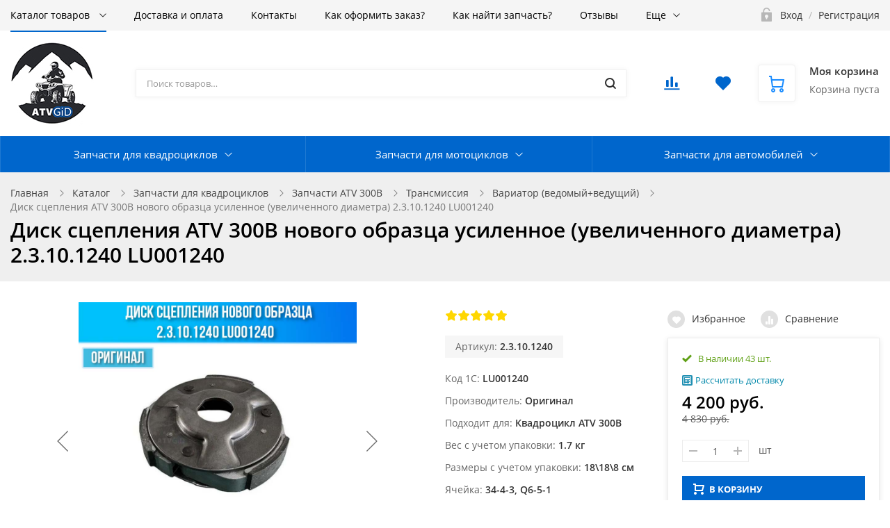

--- FILE ---
content_type: text/html; charset=UTF-8
request_url: https://atvgid.ru/catalog/variator_vedomyy_vedushchiy/disk_stsepleniya_atv_300b_novogo_obraztsa_usilennoe_uvelichennogo_diametra_2_3_10_1240_lu00124/
body_size: 42291
content:
<!DOCTYPE html>

<html class="no-js" lang="ru">
	<head>
		<title>Диск сцепления ATV 300B нового образца усиленное (увеличенного диаметра) 2.3.10.1240 LU001240 купить для квадроцикла цена: 4&nbsp;200 руб. в наличии</title>
		<meta name="viewport" content="width=device-width, initial-scale=1">
		<link rel="preload" as="font" href="/bitrix/templates/ubershop/fonts/fontawesome-webfont.woff2?v=4.7.0" type="font/woff2" crossorigin="anonymous">
		<link rel="preload" as="font" href="/bitrix/templates/ubershop/fonts/UberShop.woff2" type="font/woff2" crossorigin="anonymous">
		<link rel="prefetch" href="/bitrix/templates/ubershop/img/loading_modal.gif">

				
		<style>
		/* open-sans-regular - latin_cyrillic-ext */
		@font-face {
			font-family: 'Open Sans';
			font-style: normal;
			font-weight: 400;
			font-display: swap;
			src: local(''),
					url('/bitrix/templates/ubershop/fonts/open-sans-v18-latin_cyrillic-ext-regular.woff2') format('woff2'), /* Chrome 26+, Opera 23+, Firefox 39+ */
					url('/bitrix/templates/ubershop/fonts/open-sans-v18-latin_cyrillic-ext-regular.woff') format('woff'); /* Chrome 6+, Firefox 3.6+, IE 9+, Safari 5.1+ */
		}
		/* open-sans-600 - latin_cyrillic-ext */
		@font-face {
			font-family: 'Open Sans';
			font-style: normal;
			font-weight: 600;
			font-display: swap;

			src: local(''),
					url('/bitrix/templates/ubershop/fonts/open-sans-v18-latin_cyrillic-ext-600.woff2') format('woff2'), /* Chrome 26+, Opera 23+, Firefox 39+ */
					url('/bitrix/templates/ubershop/fonts/open-sans-v18-latin_cyrillic-ext-600.woff') format('woff'); /* Chrome 6+, Firefox 3.6+, IE 9+, Safari 5.1+ */
		}
		/* open-sans-700 - latin_cyrillic-ext */
		@font-face {
			font-family: 'Open Sans';
			font-style: normal;
			font-weight: 700;
			font-display: swap;

			src: local(''),
					url('/bitrix/templates/ubershop/fonts/open-sans-v18-latin_cyrillic-ext-700.woff2') format('woff2'), /* Chrome 26+, Opera 23+, Firefox 39+ */
					url('/bitrix/templates/ubershop/fonts/open-sans-v18-latin_cyrillic-ext-700.woff') format('woff'); /* Chrome 6+, Firefox 3.6+, IE 9+, Safari 5.1+ */
		}
		</style>

		<meta http-equiv="Content-Type" content="text/html; charset=UTF-8" />
<meta name="robots" content="index, follow" />
<meta name="keywords" content="Диск сцепления ATV 300B нового образца усиленное (увеличенного диаметра) 2.3.10.1240 LU001240 в наличии, Диск сцепления ATV 300B нового образца усиленное (увеличенного диаметра) 2.3.10.1240 LU001240 купить" />
<meta name="description" content="Купить Диск сцепления ATV 300B нового образца усиленное (увеличенного диаметра) 2.3.10.1240 LU001240 в наличии цена:4&nbsp;200 руб. Быстрая доставка по Москве и всей России. СДЭК ЕМС Почта России. Наложенный платеж. Оплата картой. Отправляем посылки в день заказа! Вес: . Размер: " />
<script data-skip-moving="true">(function(w, d, n) {var cl = "bx-core";var ht = d.documentElement;var htc = ht ? ht.className : undefined;if (htc === undefined || htc.indexOf(cl) !== -1){return;}var ua = n.userAgent;if (/(iPad;)|(iPhone;)/i.test(ua)){cl += " bx-ios";}else if (/Windows/i.test(ua)){cl += ' bx-win';}else if (/Macintosh/i.test(ua)){cl += " bx-mac";}else if (/Linux/i.test(ua) && !/Android/i.test(ua)){cl += " bx-linux";}else if (/Android/i.test(ua)){cl += " bx-android";}cl += (/(ipad|iphone|android|mobile|touch)/i.test(ua) ? " bx-touch" : " bx-no-touch");cl += w.devicePixelRatio && w.devicePixelRatio >= 2? " bx-retina": " bx-no-retina";if (/AppleWebKit/.test(ua)){cl += " bx-chrome";}else if (/Opera/.test(ua)){cl += " bx-opera";}else if (/Firefox/.test(ua)){cl += " bx-firefox";}ht.className = htc ? htc + " " + cl : cl;})(window, document, navigator);</script>


<link href="/bitrix/css/main/bootstrap.min.css?1591768662121326" type="text/css" rel="stylesheet"/>
<link href="/bitrix/css/main/themes/blue/style.min.css?1591768662331" type="text/css" rel="stylesheet"/>
<link href="/bitrix/js/ui/design-tokens/dist/ui.design-tokens.min.css?171810374823463" type="text/css" rel="stylesheet"/>
<link href="/bitrix/js/ui/fonts/opensans/ui.font.opensans.min.css?16654034622320" type="text/css" rel="stylesheet"/>
<link href="/bitrix/js/main/popup/dist/main.popup.bundle.min.css?175212833028056" type="text/css" rel="stylesheet"/>
<link href="/bitrix/cache/css/s1/ubershop/page_66f2510f6d8aaf7b476c842b2307b053/page_66f2510f6d8aaf7b476c842b2307b053_v1.css?1768897826278" type="text/css" rel="stylesheet"/>
<link href="/bitrix/cache/css/s1/ubershop/default_96ecfb20b434574101e7b8881f2dceeb/default_96ecfb20b434574101e7b8881f2dceeb_v1.css?176889782639470" type="text/css" rel="stylesheet"/>
<link href="/bitrix/panel/main/popup.min.css?168189271520774" type="text/css" rel="stylesheet"/>
<link href="/bitrix/cache/css/s1/ubershop/template_bb883634fde2cf39bd490518f419223e/template_bb883634fde2cf39bd490518f419223e_v1.css?1768897826437690" type="text/css" rel="stylesheet" data-template-style="true"/>




<script type="extension/settings" data-extension="currency.currency-core">{"region":"ru"}</script>



<style>.edost_I2_L1 path { opacity: 0.1; stroke: var(--edost_color, #0087ff); stroke-width: 24; stroke-linecap: round; animation: edost_I2_L1 1.2s linear infinite; } @keyframes edost_I2_L1 { 0% { opacity: 1; } 100% { opacity: 0.1; } } :root { --edost_color: #27b; --edost_color_light: #64a0cf;--edost_color_map: #27b; --edost_color_map_light: #64a0cf; }</style>
							<link rel="icon" type="image/png" href="/upload/ms.ubershop/7ec/7ec4238c723f12698c557822718ecfad.png">
																												
														
		<!-- Yandex.Metrika counter -->

<noscript><div><img src="https://mc.yandex.ru/watch/65426368" style="position:absolute; left:-9999px;" alt="" /></div></noscript>
<!-- /Yandex.Metrika counter -->
<meta name="yandex-verification" content="5c864f4e818152e6" />
			</head>

			<body class="s_site_boxed-no s_color_primary-bright_navy_blue s_color_secondary-gold s_fixed_bottom_panel_type-none s_page_heading_in_main-v2 s_slider_width-wide s_block_heading-block_heading_without_line" style=" ">
	
		
		
		<div id="panel"></div>

		
		<div class="site-wrapper">

			
<div class="js-mobile-overlay mobile-overlay slide-menu-overlay"></div>
<div class="fixed-panel-mobile">
  <div class="fixed-panel-in clearfix">
    <div class="fp-item fp-menu">
      <a class="fp-item-link js-mobile-menu-toggle mobile-menu-toggle" href="javascript:void(0);">
        <i class="fp-icon nc-icon nc-menu-34 nc-to-close"></i>
        <div class="fp-item-text">Меню</div>
      </a>
    </div>
    <div class="fp-item fp-cart">
      
<div id="bx_basketFKauiI" class="">
	<!--'start_frame_cache_bx_basketFKauiI'-->

<a rel="nofollow" class="fp-item-link" href="/personal/cart/">
	<div class="fp-icon is-empty">
		<i class="nc-icon nc-cart-simple-2"></i>
		<span class="count-badge">
												0									</span>
	</div>
</a>
<!--'end_frame_cache_bx_basketFKauiI'--></div>

    </div>
    <div class="fp-item fp-search">
      <a class="fp-item-link js-mobile-search-toggle" href="javascript:void(0);">
        <i class="fp-icon nc-icon nc-zoom-2-2 nc-to-close"></i>
      </a>
    </div>
  </div>
</div>

			<div id="mobile-title-search" class="js-mobile-search mobile-search">
			<div class="mobile-search-in">
				<form class="clearfix" action="/catalog/">
					<input id="mobile-title-search-input" type="text" name="q" value="" autocomplete="off" placeholder="Поиск товаров…" class="form-control bx-form-control"/>
					<button class="btn" type="submit" name="s"><i class="nc-icon nc-zoom-2-2"></i></button>
				</form>
			</div>
		</div>
	
<div class="js-mobile-menu mobile-slide-panel panel-left" id="mobile-slide-menu">
	<div class="mobile-slide-panel-in js-mobile-menu-plugin slide-menu" data-back-text="Назад">
    <ul class="menu">
			     <!-- first level-->
				<li
					class="bx-nav-1-lvl bx-nav-list-1-col
					is-active					 hassub"
				>
					<a href="/catalog/">
							Каталог товаров					</a>
															<ul>
							  <!-- second level-->
								<li class="hassub">
									<a href="/catalog/zapchasti_dlya_kvadrotsiklov/">
										Запчасти для квадроциклов									</a>
																	<ul>
											<!-- third level-->
											<li>
												<a href="/catalog/zapchasti_atv_300b/" >
													Запчасти ATV 300B												</a>
											</li>
											<!-- third level-->
											<li>
												<a href="/catalog/zapchasti_500_kazuma_gt/" >
													Запчасти 500 Kazuma/GT												</a>
											</li>
											<!-- third level-->
											<li>
												<a href="/catalog/zapchasti_400h_500h_700h_800h_hisun/" >
													Запчасти 400H\500H\700H\800H Hisun												</a>
											</li>
											<!-- third level-->
											<li>
												<a href="/catalog/zapchasti_guepard_650_800_850/" >
													Запчасти Guepard 650 800 850												</a>
											</li>
											<!-- third level-->
											<li>
												<a href="/catalog/stels_leopard_600_650/" >
													Запчасти Leopard 600\650												</a>
											</li>
											<!-- third level-->
											<li>
												<a href="/catalog/zapchasti_cf_moto_500_a_500_a2_x5/" >
													Запчасти ATV 500-A 500-A2 X5												</a>
											</li>
											<!-- third level-->
											<li>
												<a href="/catalog/zapchasti_cf_moto_x8_z8_u8/" >
													Запчасти ATV X5 H.O X8 Z8 U8 X10												</a>
											</li>
											<!-- third level-->
											<li>
												<a href="/catalog/zapchasti_atv_x6_eps_500ho_400l_eps/" >
													Запчасти ATV X6 EPS 500HO 400L EPS												</a>
											</li>
											<!-- third level-->
											<li>
												<a href="/catalog/zapchasti_cf_moto_x6_z6/" >
													Запчасти ATV X6 Z6												</a>
											</li>
											<!-- third level-->
											<li>
												<a href="/catalog/zapchasti_can_am_brp/" >
													Запчасти Can-am BRP												</a>
											</li>
											<!-- third level-->
											<li>
												<a href="/catalog/maslo/" >
													Русская Механика РМ												</a>
											</li>
											<!-- third level-->
											<li>
												<a href="/catalog/zapchasti_yamaha/" >
													Запчасти Yamaha \ Suzuki \ Kawasaki												</a>
											</li>
											<!-- third level-->
											<li>
												<a href="/catalog/zapchasti_odes/" >
													Запчасти ODES												</a>
											</li>
											<!-- third level-->
											<li>
												<a href="/catalog/zapchasti_segway/" >
													Запчасти Segway												</a>
											</li>
											<!-- third level-->
											<li>
												<a href="/catalog/zapchasti_polaris/" >
													Запчасти Polaris												</a>
											</li>
											<!-- third level-->
											<li>
												<a href="/catalog/raznoe/" >
													Разное												</a>
											</li>
																			</ul>
																</li>
							  <!-- second level-->
								<li class="hassub">
									<a href="/catalog/zapchasti_dlya_mototsiklov/">
										Запчасти для мотоциклов									</a>
																	<ul>
											<!-- third level-->
											<li>
												<a href="/catalog/zapchasti_honda/" >
													Запчасти Honda												</a>
											</li>
											<!-- third level-->
											<li>
												<a href="/catalog/zapchasti_yamaha_1/" >
													Запчасти Yamaha												</a>
											</li>
											<!-- third level-->
											<li>
												<a href="/catalog/zapchasti_suzuki_1/" >
													Запчасти Suzuki												</a>
											</li>
											<!-- third level-->
											<li>
												<a href="/catalog/zapchasti_kawasaki/" >
													Запчасти Kawasaki												</a>
											</li>
											<!-- third level-->
											<li>
												<a href="/catalog/zapchasti_bmw/" >
													Запчасти BMW												</a>
											</li>
											<!-- third level-->
											<li>
												<a href="/catalog/zapchasti_ktm/" >
													Запчасти KTM												</a>
											</li>
											<!-- third level-->
											<li>
												<a href="/catalog/salniki_vilki/" >
													Сальники вилки												</a>
											</li>
											<!-- third level-->
											<li>
												<a href="/catalog/raznoe_2/" >
													Разное												</a>
											</li>
																			</ul>
																</li>
							  <!-- second level-->
								<li class="hassub">
									<a href="/catalog/zapchasti_dlya_avtomobiley_1/">
										Запчасти для автомобилей									</a>
																	<ul>
											<!-- third level-->
											<li>
												<a href="/catalog/changan/" >
													Changan												</a>
											</li>
											<!-- third level-->
											<li>
												<a href="/catalog/chery_1/" >
													Chery												</a>
											</li>
											<!-- third level-->
											<li>
												<a href="/catalog/geely/" >
													Geely												</a>
											</li>
											<!-- third level-->
											<li>
												<a href="/catalog/haval/" >
													Haval												</a>
											</li>
																			</ul>
																</li>
													</ul>
													</li>
			     <!-- first level-->
				<li
					class="bx-nav-1-lvl bx-nav-list-0-col
										"
				>
					<a href="/delivery/">
							Доставка и оплата					</a>
								</li>
			     <!-- first level-->
				<li
					class="bx-nav-1-lvl bx-nav-list-0-col
										"
				>
					<a href="/contacts/">
							Контакты					</a>
								</li>
			     <!-- first level-->
				<li
					class="bx-nav-1-lvl bx-nav-list-0-col
										"
				>
					<a href="/kak-sdelat-zakaz.php">
							Как оформить заказ?					</a>
								</li>
			     <!-- first level-->
				<li
					class="bx-nav-1-lvl bx-nav-list-0-col
										"
				>
					<a href="/kak-nayti-zapchast.php">
							Как найти запчасть?					</a>
								</li>
			     <!-- first level-->
				<li
					class="bx-nav-1-lvl bx-nav-list-0-col
										"
				>
					<a href="/company/staff/novaya-stranitsa.php">
							Отзывы					</a>
								</li>
			     <!-- first level-->
				<li
					class="bx-nav-1-lvl bx-nav-list-0-col
										"
				>
					<a href="/info/faq/novaya-stranitsa.php">
							Доставка в СНГ и за рубеж					</a>
								</li>
										<li class="item-with-icon"><i class="nc-icon nc-lock-open item-icon"></i><a href="/login/">Авторизация</a></li>
					</ul>
		<div class="mobile-contacts">
			<div class="mobile-callback">
				<a class="btn btn-primary js_ajax_modal" data-href="/ajax/callback.php" href="javascript:void(0)">
					Заказать звонок
				</a>
			</div>
			<div class="mobile-phone"><i class="nc-icon nc-phone-2 icon"></i>
				<a href="tel:88001234567">8 (800) 123-45-67</a>
			</div>
		</div>
	</div>
</div>

<div class="js-mobile-filter mobile-slide-panel panel-right mobile-filter" id="mobile-slide-filter">
  <div class="mobile-slide-panel-in">
    <div class="js-mobile-filter-in bx-filter bx-filter-vertical"></div>
  </div>
</div>
<div class="header-mobile">
  <div class="header-mobile-in">
    <div class="col logo"><a href="/">
      
  <img src="/upload/ms.ubershop/a11/a113a0afc053e4adff307625fecca5e1.jpg" alt="">
    </a></div>
  </div>
</div>

			


<div class="js-top-panel top-panel hidden-xs s_top_panel_v-1 s_top_panel_text-dark s_top_panel_bg-light " style="">
  <div class="sc-maxwidth">
    <div class="top-panel-in">
      <!-- Верхнее меню -->
      <div class="js-top-panel-col-menu col-menu">
        
<div class="js-top-panel-col-menu-in col-menu-in">
	<ul class="js-top-panel-menu menu clearfix">
		     <!-- first level-->
			<li
				class="bx-nav-1-lvl bx-nav-list-2-col
				active				 hassub hassub-v1"
			>
				<div class="link"><a href="/catalog/">
						Каталог товаров				</a></div>
							<div class="submenu">
											<ul>
						  <!-- second level-->
							<li class="hassub hassub-v1">
								<div class="link"><a href="/catalog/zapchasti_dlya_kvadrotsiklov/">
									Запчасти для квадроциклов								</a></div>
															<div class="submenu">
									<ul>
										<!-- third level-->
										<li>
											<div class="link"><a href="/catalog/zapchasti_atv_300b/" >
												Запчасти ATV 300B											</a></div>
										</li>
										<!-- third level-->
										<li>
											<div class="link"><a href="/catalog/zapchasti_500_kazuma_gt/" >
												Запчасти 500 Kazuma/GT											</a></div>
										</li>
										<!-- third level-->
										<li>
											<div class="link"><a href="/catalog/zapchasti_400h_500h_700h_800h_hisun/" >
												Запчасти 400H\500H\700H\800H Hisun											</a></div>
										</li>
										<!-- third level-->
										<li>
											<div class="link"><a href="/catalog/zapchasti_guepard_650_800_850/" >
												Запчасти Guepard 650 800 850											</a></div>
										</li>
										<!-- third level-->
										<li>
											<div class="link"><a href="/catalog/stels_leopard_600_650/" >
												Запчасти Leopard 600\650											</a></div>
										</li>
										<!-- third level-->
										<li>
											<div class="link"><a href="/catalog/zapchasti_cf_moto_500_a_500_a2_x5/" >
												Запчасти ATV 500-A 500-A2 X5											</a></div>
										</li>
										<!-- third level-->
										<li>
											<div class="link"><a href="/catalog/zapchasti_cf_moto_x8_z8_u8/" >
												Запчасти ATV X5 H.O X8 Z8 U8 X10											</a></div>
										</li>
										<!-- third level-->
										<li>
											<div class="link"><a href="/catalog/zapchasti_atv_x6_eps_500ho_400l_eps/" >
												Запчасти ATV X6 EPS 500HO 400L EPS											</a></div>
										</li>
										<!-- third level-->
										<li>
											<div class="link"><a href="/catalog/zapchasti_cf_moto_x6_z6/" >
												Запчасти ATV X6 Z6											</a></div>
										</li>
										<!-- third level-->
										<li>
											<div class="link"><a href="/catalog/zapchasti_can_am_brp/" >
												Запчасти Can-am BRP											</a></div>
										</li>
										<!-- third level-->
										<li>
											<div class="link"><a href="/catalog/maslo/" >
												Русская Механика РМ											</a></div>
										</li>
										<!-- third level-->
										<li>
											<div class="link"><a href="/catalog/zapchasti_yamaha/" >
												Запчасти Yamaha \ Suzuki \ Kawasaki											</a></div>
										</li>
										<!-- third level-->
										<li>
											<div class="link"><a href="/catalog/zapchasti_odes/" >
												Запчасти ODES											</a></div>
										</li>
										<!-- third level-->
										<li>
											<div class="link"><a href="/catalog/zapchasti_segway/" >
												Запчасти Segway											</a></div>
										</li>
										<!-- third level-->
										<li>
											<div class="link"><a href="/catalog/zapchasti_polaris/" >
												Запчасти Polaris											</a></div>
										</li>
										<!-- third level-->
										<li>
											<div class="link"><a href="/catalog/raznoe/" >
												Разное											</a></div>
										</li>
																		</ul>
								</div>
														</li>
						  <!-- second level-->
							<li class="hassub hassub-v1">
								<div class="link"><a href="/catalog/zapchasti_dlya_mototsiklov/">
									Запчасти для мотоциклов								</a></div>
															<div class="submenu">
									<ul>
										<!-- third level-->
										<li>
											<div class="link"><a href="/catalog/zapchasti_honda/" >
												Запчасти Honda											</a></div>
										</li>
										<!-- third level-->
										<li>
											<div class="link"><a href="/catalog/zapchasti_yamaha_1/" >
												Запчасти Yamaha											</a></div>
										</li>
										<!-- third level-->
										<li>
											<div class="link"><a href="/catalog/zapchasti_suzuki_1/" >
												Запчасти Suzuki											</a></div>
										</li>
										<!-- third level-->
										<li>
											<div class="link"><a href="/catalog/zapchasti_kawasaki/" >
												Запчасти Kawasaki											</a></div>
										</li>
										<!-- third level-->
										<li>
											<div class="link"><a href="/catalog/zapchasti_bmw/" >
												Запчасти BMW											</a></div>
										</li>
										<!-- third level-->
										<li>
											<div class="link"><a href="/catalog/zapchasti_ktm/" >
												Запчасти KTM											</a></div>
										</li>
										<!-- third level-->
										<li>
											<div class="link"><a href="/catalog/salniki_vilki/" >
												Сальники вилки											</a></div>
										</li>
										<!-- third level-->
										<li>
											<div class="link"><a href="/catalog/raznoe_2/" >
												Разное											</a></div>
										</li>
																		</ul>
								</div>
														</li>
												</ul>
											<ul>
						  <!-- second level-->
							<li class="hassub hassub-v1">
								<div class="link"><a href="/catalog/zapchasti_dlya_avtomobiley_1/">
									Запчасти для автомобилей								</a></div>
															<div class="submenu">
									<ul>
										<!-- third level-->
										<li>
											<div class="link"><a href="/catalog/changan/" >
												Changan											</a></div>
										</li>
										<!-- third level-->
										<li>
											<div class="link"><a href="/catalog/chery_1/" >
												Chery											</a></div>
										</li>
										<!-- third level-->
										<li>
											<div class="link"><a href="/catalog/geely/" >
												Geely											</a></div>
										</li>
										<!-- third level-->
										<li>
											<div class="link"><a href="/catalog/haval/" >
												Haval											</a></div>
										</li>
																		</ul>
								</div>
														</li>
												</ul>
									</div>
						</li>
		     <!-- first level-->
			<li
				class="bx-nav-1-lvl bx-nav-list-0-col
								"
			>
				<div class="link"><a href="/delivery/">
						Доставка и оплата				</a></div>
						</li>
		     <!-- first level-->
			<li
				class="bx-nav-1-lvl bx-nav-list-0-col
								"
			>
				<div class="link"><a href="/contacts/">
						Контакты				</a></div>
						</li>
		     <!-- first level-->
			<li
				class="bx-nav-1-lvl bx-nav-list-0-col
								"
			>
				<div class="link"><a href="/kak-sdelat-zakaz.php">
						Как оформить заказ?				</a></div>
						</li>
		     <!-- first level-->
			<li
				class="bx-nav-1-lvl bx-nav-list-0-col
								"
			>
				<div class="link"><a href="/kak-nayti-zapchast.php">
						Как найти запчасть?				</a></div>
						</li>
		     <!-- first level-->
			<li
				class="bx-nav-1-lvl bx-nav-list-0-col
								"
			>
				<div class="link"><a href="/company/staff/novaya-stranitsa.php">
						Отзывы				</a></div>
						</li>
		     <!-- first level-->
			<li
				class="bx-nav-1-lvl bx-nav-list-0-col
								"
			>
				<div class="link"><a href="/info/faq/novaya-stranitsa.php">
						Доставка в СНГ и за рубеж				</a></div>
						</li>
				<li class="js-top-panel-menu-more menu-more hassub hassub-v1">
			<div class="link"><a href="#">Еще</a>
			</div>
			<div class="submenu">
				<ul></ul>
			</div>
		</li>
	</ul>
</div>
      </div>
      <div class="col-right">
        <!-- Авторизация -->
        
			<div class="col col-auth">
			<div class="auth-auth"><i class="col-icon nc-icon nc-lock-open"></i>
				<a rel="nofollow" href="/login/"><span>Вход</span></a>
				<span class="separator">/</span>
				<a href="/login/?register=yes&amp;backurl=%2Fcatalog%2Fvariator_vedomyy_vedushchiy%2Fdisk_stsepleniya_atv_300b_novogo_obraztsa_usilennoe_uvelichennogo_diametra_2_3_10_1240_lu00124%2F"><span>Регистрация</span></a>
			</div>
		</div>
	      </div>
    </div>
  </div>
</div>

<header class="header header-v2 s_menubar_position-v2">
  <div class="header-in sc-maxwidth">
    <div class="header-in2">
      <!-- Логотип -->
<div class="header-col header-col-logo">
  <div class="header-logo"><a href="/">
    
  <img src="/upload/ms.ubershop/a11/a113a0afc053e4adff307625fecca5e1.jpg" alt="">
  </a></div>
</div>

      
       <!-- Поиск -->
<div class="header-col header-col-search">
	 						<div id="title-search" class="header-search bx-searchtitle">
				<form class="clearfix" action="/catalog/">
					<input id="title-search-input" type="text" name="q" value="" autocomplete="off" placeholder="Поиск товаров…" class="form-control bx-form-control"/>
					<button class="btn" type="submit" name="s"><i class="col-icon nc-icon nc-zoom-2"></i></button>
				</form>
			</div>
			
</div>
 <br>
      
              <div class="header-col header-col-buttons">
          <div class="header-buttons">
                                      <div class="header-button-compare">
                <!-- Сравнение -->
<div id="comp_739c82cff70799ab2a0f2e21793ba5b0">
<div id="compareList9J9wbd" class=""><!--'start_frame_cache_compareList9J9wbd'-->
	<a rel="nofollow" class="js-compare-link hb-btn hb-btn-compare is-empty " href="/catalog/compare/">
		<i class="nc-icon nc-chart-bars"></i>
		<div id="compareList9J9wbd_count" class="js-compare-count count-badge">0</div>
	</a>

<!--'end_frame_cache_compareList9J9wbd'--></div></div>
              </div>
            
                                      <div class="header-button-favorites">
                <!-- Избранное -->

<!--'start_frame_cache_u7guZu'-->

<a rel="nofollow" class="js-favorites-small hb-btn hb-btn-compare is-empty" href="/personal/favorites/">
	<i class="nc-icon nc-heart-2"></i>
	<div class="js-favorites-count count-badge">0</div>
</a>
<!--'end_frame_cache_u7guZu'-->              </div>
                      </div>
        </div>
      
      <!-- Корзина -->
<div class="header-col header-col-cart hidden-sm">
  
<div id="bx_basketT0kNhm" class="js-header-cart header-cart s_header_cart_view-default">
	<!--'start_frame_cache_bx_basketT0kNhm'-->
<div class="">
	<a rel="nofollow" class="header-cart-in clearfix" href="/personal/cart/">
		<div class="header-cart-icon">
			<i class="nc-icon nc-cart-simple"></i>
					</div>
					<div class="header-cart-text">
				<div class="title">Моя корзина</div>
				<div class="summary">
											
																					Корзина пуста																						</div>
			</div>
			</a>
</div>
<!--'end_frame_cache_bx_basketT0kNhm'--></div>

</div>
    </div>
  </div>

  <!-- Основное меню -->
  

<div class="menubar  s_menubar_bg-color s_menubar_text-light s_menubar_width-wide s_menubar_separators-yes" style="">
	<nav class="menu-wrapper">
		<div class="menu-wrapper-in sc-maxwidth">
			<div class="menubar-menu">
				<ul class="menu menu-menu">
														<li class=" hassub hassub-v2 hassub-v2-cols-3 hassub-v2-wide hassub-v2-view-grid hassub-v2-without-pictures">
										<div class="link">
											<a href="/catalog/zapchasti_dlya_kvadrotsiklov/">Запчасти для квадроциклов</a>
										</div>
																	<div class="submenu">
								<div class="submenu-in sc-maxwidth">
									<div class="submenu-in2">
										<ul class="submenu-ul">
											
													<li class="">
																													<a class="item-img" href="/catalog/zapchasti_atv_300b/">
																<img class="lazy" src="[data-uri]" data-src="/upload/resize_cache/iblock/4a5/64_64_1/4a59665bcaf43ec813fcb3abf735e375.png" alt="Запчасти ATV 300B">
															</a>
																												<div class="link">
															<a href="/catalog/zapchasti_atv_300b/" class="parent">Запчасти ATV 300B</a>
														</div>

														
													</li>
													
													<li class="">
																													<a class="item-img" href="/catalog/zapchasti_500_kazuma_gt/">
																<img class="lazy" src="[data-uri]" data-src="/upload/resize_cache/iblock/b86/64_64_1/b86b7dea05251e6c294b10828a1f8a4c.png" alt="Запчасти 500 Kazuma/GT">
															</a>
																												<div class="link">
															<a href="/catalog/zapchasti_500_kazuma_gt/" class="parent">Запчасти 500 Kazuma/GT</a>
														</div>

														
													</li>
													
													<li class="">
																													<a class="item-img" href="/catalog/zapchasti_400h_500h_700h_800h_hisun/">
																<img class="lazy" src="[data-uri]" data-src="/upload/resize_cache/iblock/2d6/64_64_1/2d6baf5e99861df9e31e0a7566dd0613.png" alt="Запчасти 400H\500H\700H\800H Hisun">
															</a>
																												<div class="link">
															<a href="/catalog/zapchasti_400h_500h_700h_800h_hisun/" class="parent">Запчасти 400H\500H\700H\800H Hisun</a>
														</div>

														
													</li>
													
													<li class="">
																													<a class="item-img" href="/catalog/zapchasti_guepard_650_800_850/">
																<img class="lazy" src="[data-uri]" data-src="/upload/resize_cache/iblock/5d7/64_64_1/5d7f30e46c9f1a3921b7979a08421a14.jpg" alt="Запчасти Guepard 650 800 850">
															</a>
																												<div class="link">
															<a href="/catalog/zapchasti_guepard_650_800_850/" class="parent">Запчасти Guepard 650 800 850</a>
														</div>

														
													</li>
													
													<li class="">
																													<a class="item-img" href="/catalog/stels_leopard_600_650/">
																<img class="lazy" src="[data-uri]" data-src="/upload/resize_cache/iblock/1f1/64_64_1/mkmi8ok2agr8c10x2i2omxrmanhn5gh2.jpg" alt="Запчасти Leopard 600\650">
															</a>
																												<div class="link">
															<a href="/catalog/stels_leopard_600_650/" class="parent">Запчасти Leopard 600\650</a>
														</div>

														
													</li>
													
													<li class="">
																													<a class="item-img" href="/catalog/zapchasti_cf_moto_500_a_500_a2_x5/">
																<img class="lazy" src="[data-uri]" data-src="/upload/resize_cache/iblock/b24/64_64_1/b2433c142620e35d955afb3292c01971.png" alt="Запчасти ATV 500-A 500-A2 X5">
															</a>
																												<div class="link">
															<a href="/catalog/zapchasti_cf_moto_500_a_500_a2_x5/" class="parent">Запчасти ATV 500-A 500-A2 X5</a>
														</div>

														
													</li>
													
													<li class="">
																													<a class="item-img" href="/catalog/zapchasti_cf_moto_x8_z8_u8/">
																<img class="lazy" src="[data-uri]" data-src="/upload/resize_cache/iblock/eff/64_64_1/dsh1n24v1289rjsie1g4kf615ml70f7f.png" alt="Запчасти ATV X5 H.O X8 Z8 U8 X10">
															</a>
																												<div class="link">
															<a href="/catalog/zapchasti_cf_moto_x8_z8_u8/" class="parent">Запчасти ATV X5 H.O X8 Z8 U8 X10</a>
														</div>

														
													</li>
													
													<li class="">
																													<a class="item-img" href="/catalog/zapchasti_atv_x6_eps_500ho_400l_eps/">
																<img class="lazy" src="[data-uri]" data-src="/upload/resize_cache/iblock/584/64_64_1/br4tbfvnmte83x8ddmklvps72sdd5og6.jpg" alt="Запчасти ATV X6 EPS 500HO 400L EPS">
															</a>
																												<div class="link">
															<a href="/catalog/zapchasti_atv_x6_eps_500ho_400l_eps/" class="parent">Запчасти ATV X6 EPS 500HO 400L EPS</a>
														</div>

														
													</li>
													
													<li class="">
																													<a class="item-img" href="/catalog/zapchasti_cf_moto_x6_z6/">
																<img class="lazy" src="[data-uri]" data-src="/upload/resize_cache/iblock/b09/64_64_1/57eui6x6rehmiubdbjsrufucv00uyuog.png" alt="Запчасти ATV X6 Z6">
															</a>
																												<div class="link">
															<a href="/catalog/zapchasti_cf_moto_x6_z6/" class="parent">Запчасти ATV X6 Z6</a>
														</div>

														
													</li>
													
													<li class="">
																													<a class="item-img" href="/catalog/zapchasti_can_am_brp/">
																<img class="lazy" src="[data-uri]" data-src="/upload/resize_cache/iblock/d7a/64_64_1/81798bucg5mhyiomryttuxexw4ovpojl.jpg" alt="Запчасти Can-am BRP">
															</a>
																												<div class="link">
															<a href="/catalog/zapchasti_can_am_brp/" class="parent">Запчасти Can-am BRP</a>
														</div>

														
													</li>
													
													<li class="">
																													<a class="item-img" href="/catalog/maslo/">
																<img class="lazy" src="[data-uri]" data-src="/upload/resize_cache/iblock/fc8/64_64_1/jiggs6ej3xbj8ap3y5lppqr7mvbwjad1.jpg" alt="Русская Механика РМ">
															</a>
																												<div class="link">
															<a href="/catalog/maslo/" class="parent">Русская Механика РМ</a>
														</div>

														
													</li>
													
													<li class="">
																													<a class="item-img" href="/catalog/zapchasti_yamaha/">
																<img class="lazy" src="[data-uri]" data-src="/upload/resize_cache/iblock/c33/64_64_1/4jbnqo18k2rfr2onr0nun4muokn2z6gu.jpg" alt="Запчасти Yamaha \ Suzuki \ Kawasaki">
															</a>
																												<div class="link">
															<a href="/catalog/zapchasti_yamaha/" class="parent">Запчасти Yamaha \ Suzuki \ Kawasaki</a>
														</div>

														
													</li>
													
													<li class="">
																													<a class="item-img" href="/catalog/zapchasti_odes/">
																<img class="lazy" src="[data-uri]" data-src="/upload/resize_cache/iblock/7ae/64_64_1/m5wwfefnj1dbrs7i0q2llhapex4k8s86.jpg" alt="Запчасти ODES">
															</a>
																												<div class="link">
															<a href="/catalog/zapchasti_odes/" class="parent">Запчасти ODES</a>
														</div>

														
													</li>
													
													<li class="">
																													<a class="item-img" href="/catalog/zapchasti_segway/">
																<img class="lazy" src="[data-uri]" data-src="/upload/resize_cache/iblock/bc7/64_64_1/7fuusr5o6366sg2ij6955r88as905bbd.jpg" alt="Запчасти Segway">
															</a>
																												<div class="link">
															<a href="/catalog/zapchasti_segway/" class="parent">Запчасти Segway</a>
														</div>

														
													</li>
													
													<li class="">
																													<a class="item-img" href="/catalog/zapchasti_polaris/">
																<img class="lazy" src="[data-uri]" data-src="/upload/resize_cache/iblock/09e/64_64_1/nuo07wykvcom1xe3ru23njcci7ffmcms.jpg" alt="Запчасти Polaris">
															</a>
																												<div class="link">
															<a href="/catalog/zapchasti_polaris/" class="parent">Запчасти Polaris</a>
														</div>

														
													</li>
													
													<li class="">
																													<a class="item-img" href="/catalog/raznoe/">
																<img class="lazy" src="[data-uri]" data-src="/upload/resize_cache/iblock/476/64_64_1/tcstil2tx0ow18pso15nx9oyfmovszcg.png" alt="Разное">
															</a>
																												<div class="link">
															<a href="/catalog/raznoe/" class="parent">Разное</a>
														</div>

														
													</li>
																							</ul>
									</div>
								</div>
							</div>
																</li>
																		<li class=" hassub hassub-v2 hassub-v2-cols-3 hassub-v2-wide hassub-v2-view-grid hassub-v2-without-pictures">
										<div class="link">
											<a href="/catalog/zapchasti_dlya_mototsiklov/">Запчасти для мотоциклов</a>
										</div>
																	<div class="submenu">
								<div class="submenu-in sc-maxwidth">
									<div class="submenu-in2">
										<ul class="submenu-ul">
											
													<li class="">
																													<a class="item-img" href="/catalog/zapchasti_honda/">
																<img class="lazy" src="[data-uri]" data-src="/upload/resize_cache/iblock/b12/64_64_1/4a07kjw22gz9bjrquxo8clka53y8783r.jpg" alt="Запчасти Honda">
															</a>
																												<div class="link">
															<a href="/catalog/zapchasti_honda/" class="parent">Запчасти Honda</a>
														</div>

														
													</li>
													
													<li class="">
																													<a class="item-img" href="/catalog/zapchasti_yamaha_1/">
																<img class="lazy" src="[data-uri]" data-src="/upload/resize_cache/iblock/7df/64_64_1/vw722dz92iqcqxbdmtey3k1wenwnbeij.jpg" alt="Запчасти Yamaha">
															</a>
																												<div class="link">
															<a href="/catalog/zapchasti_yamaha_1/" class="parent">Запчасти Yamaha</a>
														</div>

														
													</li>
													
													<li class="">
																													<a class="item-img" href="/catalog/zapchasti_suzuki_1/">
																<img class="lazy" src="[data-uri]" data-src="/upload/resize_cache/iblock/e70/64_64_1/2gds1pl3spb2vi4vh4wdl8jtjax1g1r5.jpg" alt="Запчасти Suzuki">
															</a>
																												<div class="link">
															<a href="/catalog/zapchasti_suzuki_1/" class="parent">Запчасти Suzuki</a>
														</div>

														
													</li>
													
													<li class="">
																													<a class="item-img" href="/catalog/zapchasti_kawasaki/">
																<img class="lazy" src="[data-uri]" data-src="/upload/resize_cache/iblock/363/64_64_1/gbuua76wmo21dsefm7zi65zvysoho3ih.jpg" alt="Запчасти Kawasaki">
															</a>
																												<div class="link">
															<a href="/catalog/zapchasti_kawasaki/" class="parent">Запчасти Kawasaki</a>
														</div>

														
													</li>
													
													<li class="">
																													<a class="item-img" href="/catalog/zapchasti_bmw/">
																<img class="lazy" src="[data-uri]" data-src="/upload/resize_cache/iblock/241/64_64_1/bqzl5pt1oq8wnqrq0td5rp9m40tmf1z1.jpg" alt="Запчасти BMW">
															</a>
																												<div class="link">
															<a href="/catalog/zapchasti_bmw/" class="parent">Запчасти BMW</a>
														</div>

														
													</li>
													
													<li class="">
																													<a class="item-img" href="/catalog/zapchasti_ktm/">
																<img class="lazy" src="[data-uri]" data-src="/upload/resize_cache/iblock/ec2/64_64_1/x8v9kdbxc4a29q51phffz1tyxa2kl00v.jpg" alt="Запчасти KTM">
															</a>
																												<div class="link">
															<a href="/catalog/zapchasti_ktm/" class="parent">Запчасти KTM</a>
														</div>

														
													</li>
													
													<li class="">
																													<a class="item-img" href="/catalog/salniki_vilki/">
																<img class="lazy" src="[data-uri]" data-src="/upload/resize_cache/iblock/f66/64_64_1/y8n747ztl1cnzmdsni4klzlpnwv0357l.jpg" alt="Сальники вилки">
															</a>
																												<div class="link">
															<a href="/catalog/salniki_vilki/" class="parent">Сальники вилки</a>
														</div>

														
													</li>
													
													<li class="">
																													<a class="item-img" href="/catalog/raznoe_2/">
																<img class="lazy" src="[data-uri]" data-src="/upload/resize_cache/iblock/ada/64_64_1/9dxcqs8w5tf6033jsg9mn6v4g23d85bl.jpg" alt="Разное">
															</a>
																												<div class="link">
															<a href="/catalog/raznoe_2/" class="parent">Разное</a>
														</div>

														
													</li>
																							</ul>
									</div>
								</div>
							</div>
																</li>
																		<li class=" hassub hassub-v2 hassub-v2-cols-3 hassub-v2-wide hassub-v2-view-grid hassub-v2-without-pictures">
										<div class="link">
											<a href="/catalog/zapchasti_dlya_avtomobiley_1/">Запчасти для автомобилей</a>
										</div>
																	<div class="submenu">
								<div class="submenu-in sc-maxwidth">
									<div class="submenu-in2">
										<ul class="submenu-ul">
											
													<li class="">
																													<a class="item-img" href="/catalog/changan/">
																<img class="lazy" src="[data-uri]" data-src="/upload/resize_cache/iblock/f84/64_64_1/vvlnp739xt5e4npmmhuyqzf82lq26mzc.jpg" alt="Changan">
															</a>
																												<div class="link">
															<a href="/catalog/changan/" class="parent">Changan</a>
														</div>

														
													</li>
													
													<li class="">
																													<a class="item-img" href="/catalog/chery_1/">
																<img class="lazy" src="[data-uri]" data-src="/upload/resize_cache/iblock/d7b/64_64_1/ih1i64vykjkn2umsy9mug6maap7nx6pz.jpg" alt="Chery">
															</a>
																												<div class="link">
															<a href="/catalog/chery_1/" class="parent">Chery</a>
														</div>

														
													</li>
													
													<li class="">
																													<a class="item-img" href="/catalog/geely/">
																<img class="lazy" src="[data-uri]" data-src="/upload/resize_cache/iblock/211/64_64_1/p65rxm2qxqkqz6qkcaie6ax289ss7pj0.jpg" alt="Geely">
															</a>
																												<div class="link">
															<a href="/catalog/geely/" class="parent">Geely</a>
														</div>

														
													</li>
													
													<li class="">
																													<a class="item-img" href="/catalog/haval/">
																<img class="lazy" src="[data-uri]" data-src="/upload/resize_cache/iblock/843/64_64_1/mftz1sd0fkw9rqptnj3r1fpmfxlr7p37.jpg" alt="Haval">
															</a>
																												<div class="link">
															<a href="/catalog/haval/" class="parent">Haval</a>
														</div>

														
													</li>
																							</ul>
									</div>
								</div>
							</div>
																</li>
									
					<li class="menu-more hassub hassub-v1">
						<div class="link"><a href="#">Еще</a></div>

						<div class="submenu">
							<ul></ul>
						</div>

											</li>
				</ul>
			</div>
		</div>
	</nav>
</div>
</header>

			
	<div class="fixed-top-panel" style="">
	 <div class="fixed-top-panel-in sc-maxwidth">

			 <div class="col-logo"><a href="/">

				 				 					 <img src="/upload/resize_cache/ms.ubershop/a11/250_50_1/a113a0afc053e4adff307625fecca5e1.jpg" alt="">
				 
			 </a></div>
			 <div class="js-menubar-wrapper col-menu">
				 

<div class="menubar  s_menubar_bg- s_menubar_text- s_menubar_width- s_menubar_separators-" style="">
	<nav class="menu-wrapper">
		<div class="menu-wrapper-in sc-maxwidth">
			<div class="menubar-menu">
				<ul class="menu menu-menu">
														<li class=" menu-catalog active hassub hassub-v2 hassub-v2-cols-3 hassub-v2-wide hassub-v2-view-grid hassub-v2-without-pictures">
										<div class="link">
											<a href="/catalog/">Каталог товаров</a>
										</div>
																	<div class="submenu">
								<div class="submenu-in sc-maxwidth">
									<div class="submenu-in2">
										<ul class="submenu-ul">
											
													<li class="">
																													<a class="item-img" href="/catalog/zapchasti_dlya_kvadrotsiklov/">
																<img class="lazy" src="[data-uri]" data-src="/upload/resize_cache/iblock/b64/64_64_1/b6412cadb512923cc4f28e69a135d475.jpg" alt="Запчасти для квадроциклов">
															</a>
																												<div class="link">
															<a href="/catalog/zapchasti_dlya_kvadrotsiklov/" class="parent">Запчасти для квадроциклов</a>
														</div>

														
													</li>
													
													<li class="">
																													<a class="item-img" href="/catalog/zapchasti_dlya_mototsiklov/">
																<img class="lazy" src="[data-uri]" data-src="/upload/resize_cache/iblock/ca7/64_64_1/3u8cys8ae9xs0m8pys28ysb17h7f7g3n.jpg" alt="Запчасти для мотоциклов">
															</a>
																												<div class="link">
															<a href="/catalog/zapchasti_dlya_mototsiklov/" class="parent">Запчасти для мотоциклов</a>
														</div>

														
													</li>
													
													<li class="">
																													<a class="item-img" href="/catalog/zapchasti_dlya_avtomobiley_1/">
																<img class="lazy" src="[data-uri]" data-src="/upload/resize_cache/iblock/81d/64_64_1/1f6apxtd96xb12875nlgyfsl03r8z7h9.jpg" alt="Запчасти для автомобилей">
															</a>
																												<div class="link">
															<a href="/catalog/zapchasti_dlya_avtomobiley_1/" class="parent">Запчасти для автомобилей</a>
														</div>

														
													</li>
																							</ul>
									</div>
								</div>
							</div>
																</li>
																		<li class="">
										<div class="link">
											<a href="/delivery/">Доставка и оплата</a>
										</div>
																			</li>
																		<li class="">
										<div class="link">
											<a href="/contacts/">Контакты</a>
										</div>
																			</li>
																		<li class="">
										<div class="link">
											<a href="/kak-sdelat-zakaz.php">Как оформить заказ?</a>
										</div>
																			</li>
																		<li class="">
										<div class="link">
											<a href="/kak-nayti-zapchast.php">Как найти запчасть?</a>
										</div>
																			</li>
																		<li class="">
										<div class="link">
											<a href="/company/staff/novaya-stranitsa.php">Отзывы</a>
										</div>
																			</li>
																		<li class="">
										<div class="link">
											<a href="/info/faq/novaya-stranitsa.php">Доставка в СНГ и за рубеж</a>
										</div>
																			</li>
									
					<li class="menu-more hassub hassub-v1">
						<div class="link"><a href="#">Еще</a></div>

						<div class="submenu">
							<ul></ul>
						</div>

											</li>
				</ul>
			</div>
		</div>
	</nav>
</div>
			 </div>

	 </div>
	</div>

							<div class="page-heading page-heading-v2 s_page_heading_bg_type-color s_page_heading_text-dark s_page_heading_bg-light" style="">
  <div class="page-heading-in sc-maxwidth clearfix">
    <ul class="breadcrumbs clearfix">
			<li>
				<a href="/" title="Главная">Главная</a>
			</li>
			<li>
				<a href="/catalog/" title="Каталог">Каталог</a>
			</li>
			<li>
				<a href="/catalog/zapchasti_dlya_kvadrotsiklov/" title="Запчасти для квадроциклов">Запчасти для квадроциклов</a>
			</li>
			<li>
				<a href="/catalog/zapchasti_atv_300b/" title="Запчасти ATV 300B">Запчасти ATV 300B</a>
			</li>
			<li>
				<a href="/catalog/transmissiya_1/" title="Трансмиссия">Трансмиссия</a>
			</li>
			<li>
				<a href="/catalog/variator_vedomyy_vedushchiy/" title="Вариатор (ведомый+ведущий)">Вариатор (ведомый+ведущий)</a>
			</li>
			<li>Диск сцепления ATV 300B нового образца усиленное (увеличенного диаметра) 2.3.10.1240 LU001240</li></ul><script type="application/ld+json">{"@context":"http:\/\/schema.org","@type":"BreadcrumbList","itemListElement":[{"@type":"ListItem","position":1,"item":{"@id":"\/","name":"Главная"}},{"@type":"ListItem","position":2,"item":{"@id":"\/catalog\/","name":"Каталог"}},{"@type":"ListItem","position":3,"item":{"@id":"\/catalog\/zapchasti_dlya_kvadrotsiklov\/","name":"Запчасти для квадроциклов"}},{"@type":"ListItem","position":4,"item":{"@id":"\/catalog\/zapchasti_atv_300b\/","name":"Запчасти ATV 300B"}},{"@type":"ListItem","position":5,"item":{"@id":"\/catalog\/transmissiya_1\/","name":"Трансмиссия"}},{"@type":"ListItem","position":6,"item":{"@id":"\/catalog\/variator_vedomyy_vedushchiy\/","name":"Вариатор (ведомый+ведущий)"}},{"@type":"ListItem","position":7,"item":{"@id":"\/catalog\/variator_vedomyy_vedushchiy\/disk_stsepleniya_atv_300b_novogo_obraztsa_usilennoe_uvelichennogo_diametra_2_3_10_1240_lu00124\/","name":"Диск сцепления ATV 300B нового образца усиленное (увеличенного диаметра) 2.3.10.1240 LU001240"}}]}</script>
    <h1>Диск сцепления ATV 300B нового образца усиленное (увеличенного диаметра) 2.3.10.1240 LU001240</h1>
  </div>
</div>
			
													
	
						        <main class="main">
            <div class="sc-maxwidth clearfix">

                <div class="main-in ">
                                        <div class="page-content content">
                                                
<input id="edost_catalogdelivery_window_param" value="Y|Y||" type="hidden"><input id="edost_catalogdelivery_param" value="sort(ASC)show_error(Y)price_value(max)minimize(|full)economize(Y)sale_discount(Y)order(edost)format(odt)block(all)cod(off)autoselect_office(Y)template(compact)template_preview(normal|compact|||||Y|20px||Y|from|N)" type="hidden">

<input id="edost_locations" value="Y" type="hidden"><style>
svg.edost_loading path { fill: #27b !important; }
.edost_ico_load svg path, #edost_ico_post_symbol { fill: #27b !important; }
.edost_C2_preview_data svg.edost_loading { width: 64px; height: 64px; }

:root { --edost_color: #27b; }

.edost_C2_preview .edost_ico_load svg { width: 20px !important; }

#edost_delivery_div.edost_main { margin-top: 0; }

.edost_C2_preview_city .edost_link, .edost_C2_button { color: #27b; }
svg .edost_C2_button { fill: #27b !important; }

.edost_bookmark_button.edost_active_on, .edost_bookmark_button.edost_active_off:hover { border-color: #27b !important; }

.edost_bonus { color: #080 !important; }
.edost_bonus span { color: #8BAA8B !important; }
div.edost label { margin: 0; }
div.edost_note { color: #888; }
div.edost_note b { display: inline-block; }
.edost_order_loading_fon { z-index: 10554; position: fixed; top: 0px; left: 0px; bottom: 0px; right: 0px; background: #FFF; opacity: 0.7; }
.edost_noscript { margin: 0 20px 40px 20px; padding: 10px; color: #F00; border: 1px solid #F00; }
.edost_global_hide { display: none; }

.edost_format_tariff2.edost_supercompact_hide.edost_window_hide { display: none; }


/* ������� ���� ������ */
#order_form_div { max-width: 920px; margin: 0 auto 40px auto; }
#order_form_main { width: 70%; float: left; position: relative; }
#order_form_total { width: 30%; float: left; position: relative; }
#order_form_total_div { margin-left: 20px; }

#edost_catalogdelivery_form.edost_company_ico img.edost_ico { width: 35px; height: auto; max-height: 55px; padding: 2px; margin: 0; box-sizing: content-box; }
#edost_catalogdelivery_form.edost_tariff_ico img.edost_ico { width: 60px; height: auto; padding: 0; box-sizing: content-box; }
#edost_catalogdelivery_form tr.edost_resize_button2 div.edost_format_tariff2 { display: none; }

#edost_catalogdelivery_form { padding: 15px 0; }
#edost_catalogdelivery_form #edost_window_data_data { padding: 0; }
#edost_catalogdelivery_form #edost_delivery_div.edost_main { padding: 5px; margin: 0; }


.edost_change_button.edost_window_hide { display: none; }
.edost_compact_tariff_main .edost_resize_button2 { display: none; }
.edost_window_delivery_small2 .edost_order_hide.edost_change_button.edost_window_hide { display: block; }
.edost_window_delivery_small2.edost_compact_tariff_main .edost_change_button { display: none !important; }

.edost_window_catalogdelivery .edost_window_hide { display: none; }

.edost_compact_main2 td.edost_button_get { display: none !important; }


div.edost_main { font-family: arial; line-height: normal; margin: 20px 0 45px 0; padding: 5px; }
div.order_main label { font-weight: normal; }
div.edost_template_div { margin: 0 0 20px 0; }
div.edost_main h4 { margin-top: 0; }
a.edost_checkout_button { cursor: pointer; padding: 10px 20px; background: #EEE; border: 1px solid #888; font-size: 20px; font-weight: bold; color: #555; border-radius: 4px; }
a.edost_checkout_button:hover { background: #EAEAEA; border: 1px solid #AAA; }

#order_form_main img.edost_ico2 { display: none; }
#order_form_total_div div.edost_main { margin: 0; }
div.edost_order_compact .edost_order_compact_hide { display: none; }
#order_form_div span.edost_price_original, #edost_window span.edost_price_original { display: block; }
#order_form_div div.edost_format_head { background: #888; padding: 3px 0 2px 0; color: #FFF; font-size: 20px; font-weight: normal; text-align: center; }

#order_save_button, #order_form_total #order_save_button2 { text-align: center; padding: 0; margin: 15px auto 10px auto; width: 90% !important; max-width: 300px !important; height: 45px; }
#order_save_button span, #order_form_total #order_save_button2 span { display: inline-block; font-size: 22px; line-height: 22px; padding-top: 11px; }

#order_person_main { padding: 2px; text-align: center; }
#order_person_main div.edost_prop, #order_person_main div.edost_prop_head { width: auto; }
div.edost_person_type { display: inline-block; margin: 0 5px 0 0; padding: 4px 10px; border-radius: 10px; font-size: 15px; background: #FFF; color: #000; opacity: 0.5; }
div.edost_person_type input, div.edost_person_type label { display: inline-block; vertical-align: middle; margin: 0; }
#order_person_main div.edost_div { padding: 0; }

div.edost_pay_from_account_delimiter { height: 10px; }
td.edost_pay_from_account_ico .edost_format_tariff { vertical-align: middle; }

div.edost_window_form_head { padding: 0 0 10px 0; font-size: 20px; color: #888; text-align: center; line-height: normal; }
div.edost_agreement_checkbox { padding: 5px 0; text-align: center; max-width: 700px; margin: 0 auto; font-size: 14px; }
div.edost_agreement_checkbox input, div.edost_agreement_checkbox label, div.edost_agreement_checkbox label a { margin: 0; display: inline; }
div.edost_agreement_checkbox input { vertical-align: middle; }
div.edost_policy_text { margin: 0 auto; max-width: 600px; font-size: 12px; }
div.edost_agreement_text { border: 1px solid #AAA; padding: 8px; margin-bottom: 15px; overflow-y: auto; }
div.edost_agreement_request .edost_window_form_head { padding: 20px 0 20px 0 !important; line-height: 25px !important; }

div.edost_order_error { padding: 10px !important; text-align: center; border: 1px solid #F00 !important; background: #FFF0F0 !important; }
div.edost_order_error span { display: block; margin: 5px; font-size: 16px; color: #000; }

span.edost_prop_blink { -webkit-animation: edost_prop_blink 1s linear; animation: edost_prop_blink 1s linear; }
@-webkit-keyframes edost_prop_blink { 0% { background: #FAA; } 100% { background: #F00; } }
@keyframes edost_prop_blink { 0% { background: #FAA; } 100% { background: #F00; } }


/* ���� ��� ������ ����� � �������� */
div.edost td.edost_ico_normal { vertical-align: middle !important; }
#edost_window span.edost_format_name { color: #888; }
#edost_window td.edost_format_tariff span { line-height: 20px; }

#edost_window label { font-weight: normal; vertical-align: middle; }
#edost_window .edost_paysystem_div span.edost_format_tariff2 { font-weight: bold; }

#edost_window div.edost_delimiter { margin: 15px 0; }
#edost_window div.edost_payment span { font-size: 15px; display: inline-block; }

#edost_window td.edost_resize_show input, #edost_window h4 { display: none; }

.edost_window_payment_normal .edost_paysystem_div img.edost_ico2 { display: none; }
.edost_window_payment_normal .edost_paysystem_div td.edost_button_cod_disable .edost_button_cod_disable { width: auto; max-width: 220px; margin-left: 10px; }

.edost_window_payment_small .edost_paysystem_div { padding: 5px 10px 20px 10px; }
.edost_window_payment_small .edost_paysystem_div_head { font-size: 16px; }
.edost_window_payment_small .edost_paysystem_div td.edost_resize_ico { display: none; }
.edost_window_payment_small .edost_paysystem_div div.edost_format_tariff_main td { display: none; }
.edost_window_payment_small .edost_paysystem_div div.edost_format_tariff_main td.edost_resize_tariff_show { display: block; width: 100%; text-align: center; padding: 5px 0; }
.edost_window_payment_small .edost_paysystem_div div.edost_format_tariff_main td.edost_resize_tariff_show label { display: inline-block; }
.edost_window_payment_small .edost_paysystem_div td.edost_payment_discount .edost_format_price b { display: inline; }
.edost_window_payment_small .edost_paysystem_div div.edost_button_get { float: none; width: 150px; display: inline-block; }
.edost_window_payment_small .edost_paysystem_div .edost_format_tariff2 { font-size: 20px !important; line-height: 18px; }
.edost_window_payment_small .edost_paysystem_div span.edost_format_tariff2 { vertical-align: middle; }
.edost_window_payment_small .edost_paysystem_div td.edost_button_cod_disable .edost_button_cod_disable { display: inline-block; width: auto; max-width: 280px; }

.edost_template_light .edost_compact_delivery_small td.edost_payment_discount { padding-right: 5px; }
.edost_main_active.edost_main_fon td.edost_payment_discount { padding-right: 4px; }

.edost_window_delivery_normal img.edost_ico { width: 35px !important; }
.edost_window_delivery_normal img.edost_ico2 { display: none; }

.edost_window_delivery_small img.edost_ico2 { display: none; }
.edost_window_delivery_small { padding: 5px 10px 20px 10px; }
.edost_window_delivery_small td.edost_resize_ico { width: 35px !important; }
.edost_window_delivery_small img.edost_ico { width: 25px !important; }
.edost_window_delivery_small td.edost_button_get { width: 110px; }

.edost_window_delivery_small2 span.edost_format_tariff { vertical-align: middle; }
.edost_window_delivery_small2 { padding: 5px 10px 20px 10px; }
.edost_window_delivery_small2 #edost_delivery_div_head { font-size: 16px; }
.edost_window_delivery_small2 div.edost_format_tariff_main td { display: none; }
.edost_window_delivery_small2 img.edost_ico { width: 25px !important; }

.edost_window_delivery_small2 div.edost_format_tariff_main td.edost_resize_tariff_show { display: block; width: 100%; text-align: center; }
.edost_window_delivery_small2 div.edost_format_tariff_main td.edost_resize_tariff_show2 { display: inline-block; width: 49%; text-align: center; padding: 10px 0 0 0; }

.edost_window_delivery_small2 div.edost_button_get { display: inline-block; float: none; }
.edost_window_delivery_small2 span.edost_format_tariff { font-size: 20px !important; line-height: 18px; }
.edost_window_delivery_small2 span.edost_bracket { display: none !important; }
.edost_window_delivery_small2 span.edost_codplus { display: block !important; }
.edost_window_delivery_small2 .edost_ico2 { padding-right: 4px !important; }
.edost_window_delivery_small2 div.edost_change_button { margin: 10px auto 0 auto !important; max-width: 180px !important; }

div.edost_window_landscape .edost_agreement_text { margin-bottom: 10px; }
div.edost_window_form #edost_window_data { padding-top: 0 !important; margin-top: 0 !important; }
div.edost_window_landscape div.edost_prop_div { padding-top: 0; }
div.edost_device_phone .edost_window_form_head { font-size: 18px; line-height: 18px; }
span.edost_city_name span, span.edost_L2_city_name span { font-weight: normal; }
.edost_location_button_hide .edost_button_big2, .edost_location_button_hide .edost_button_big_active { display: none; }

#edost_location_div .edost_resize_button { float: right; margin-left: 10px; }
.edost_template_light #edost_location_div .edost_resize_button { margin-top: -2px; }
.edost_template_bright #edost_location_div .edost_resize_button { margin-top: -3px; }

#edost_location_div .edost_change_button { margin: 10px 0 0 auto; }

.edost_button_head { float: right; }
.edost_supercompact_main .edost_button_head { margin-top: 4px; }
.edost_compact_main .edost_button_head { margin-top: 4px; }

.edost_template_light .edost_template_location_div.edost_active_no, .edost_template_light .edost_supercompact_main #edost_delivery_div.edost_active_no { border-width: 0 !important; }
.edost_template_bright .edost_template_location_div.edost_active_no, .edost_template_bright .edost_supercompact_main #edost_delivery_div.edost_active_no { border-width: 0 !important; box-shadow: none !important; margin-top: 30px !important; }

.edost_button_big_active { margin: 10px auto 0 auto !important; padding: 8px 0px; }
#edost_location_div .edost_button_big_active, #edost_delivery_div .edost_button_big_active { width: 200px !important; padding: 10px; }
#edost_location_div .edost_button_big_active span, #edost_delivery_div .edost_button_big_active span { font-size: 20px !important; line-height: 18px; }
.edost_compact_head_small2 #edost_location_div .edost_button_big_active, .edost_compact_head_small2 #edost_delivery_div .edost_button_big_active { width: 90% !important; }

/* ����� "����������" */
.edost_compact_main .edost_company_ico td.edost_resize_ico { width: 70px; }
.edost_compact_main .edost_tariff_ico td.edost_resize_ico { width: 95px; }
.edost_compact_main h4.edost_button { padding-bottom: 10px; margin-top: 2px; }
.edost_compact_main h4.edost_button_compact { border-width: 0; padding: 3px 0 2px 0; }
.edost_compact_main .edost_compact_hide { display: none; }
.edost_compact_main2 .edost_compact_nocod_hide { display: none; }
.edost_compact_main td.edost_ico_normal { vertical-align: middle; }
.edost_compact_main div.edost_delimiter_mb2 { margin: 10px 0px 10px 0px; }

/* ����� "���������������" */
.edost_supercompact_main div.edost_main .edost_supercompact_hide { display: none; }
.edost_supercompact_main div.edost_loading { display: none !important; }
.edost_supercompact_main div.edost_main div.edost_compact_div { max-width: 1000px !important; }
.edost_supercompact_main td.edost_description { padding: 0 !important; }
.edost_supercompact_main td.edost_ico_normal { vertical-align: middle; }
.edost_supercompact_main .edost_company_ico td.edost_resize_ico { width: 45px; }
.edost_supercompact_main .edost_tariff_ico td.edost_resize_ico { width: 70px; }
.edost_supercompact_main #edost_paysystem_div .edost_format_tariff2 { font-weight: bold; }
.edost_supercompact_main td.edost_compact_small2 { display: none; }

.edost_supercompact_main.edost_compact_delivery_normal div.edost_button_big2 { width: 180px; }
.edost_supercompact_main.edost_compact_delivery_normal2 div.edost_button_big2 { width: 180px; }
.edost_supercompact_main.edost_compact_delivery_small div.edost_button_big2 { width: 180px; }
.edost_supercompact_main.edost_compact_delivery_small2 td.edost_office_get { display: block !important; padding-top: 15px; }
.edost_supercompact_main.edost_compact_delivery_small2 td.edost_office_get div.edost_button_big2 { margin: 0 auto; }

/* ��������� ����� �������� */
.edost_compact_delivery_normal div.edost_delimiter_format { margin: 10px 0; }
.edost_compact_delivery_normal2 div.edost_delimiter_format, .edost_compact_delivery_small div.edost_delimiter_format, .edost_compact_delivery_small2 div.edost_delimiter_format { margin: 15px 0; }

.edost_compact_delivery_normal div.edost_main_active div.edost_format_description { padding-right: 8px; }
.edost_compact_delivery_normal2 div.edost_main_active div.edost_format_description, .edost_compact_delivery_small div.edost_main_active div.edost_format_description, .edost_compact_delivery_small2 div.edost_main_active div.edost_format_description { padding-left: 8px; padding-right: 8px; }

.edost_compact_delivery_normal .edost_resize_button2 { display: none; }
.edost_window.edost_compact_tariff_main.edost_compact_delivery_normal .edost_resize_button { display: none; }
.edost_compact_delivery_normal2 .edost_resize_button { display: none; }
.edost_compact_delivery_small .edost_resize_button { display: none; }
.edost_compact_delivery_small2 .edost_resize_button { display: none; }

.edost_compact_delivery_normal td.edost_resize_button { width: 165px; }
.edost_compact_delivery_normal td.edost_resize_button.edost_button_cod_disable { width: 260px; }
.edost_compact_delivery_normal2 td.edost_resize_button { width: 125px; }
.edost_compact_delivery_normal2 td.edost_resize_button.edost_button_cod_disable { width: 210px; }
.edost_compact_delivery_normal2 div.edost_button_big { width: 110px; }
.edost_compact_delivery_normal2 div.edost_button_big2 { width: 180px; }
.edost_compact_delivery_small div.edost_button_big { width: 110px; }
.edost_compact_delivery_small div.edost_button_big2 { width: 180px; }
.edost_compact_delivery_small2 div.edost_button_big { width: 110px; }
.edost_compact_delivery_small2 div.edost_button_big2 { width: 180px; }

.edost_compact_head_normal h4.edost_compact_head2 { display: none !important; }
.edost_compact_head_small h4.edost_compact_head { display: none !important; }
.edost_compact_head_small2 h4.edost_compact_head { display: none !important; }
.edost_compact_head_small2 div.edost_template_div div.edost_button_big { width: 80px !important; }

.edost_compact_delivery_normal td.edost_description { padding: 0 0 0 45px; }
.edost_compact_delivery_normal2 td.edost_description, .edost_compact_delivery_small td.edost_description, .edost_compact_delivery_small2 td.edost_description { text-align: center; }

.edost_compact_delivery_normal .edost_resize_day2, .edost_compact_delivery_normal .edost_resize_description2 { display: none; }
.edost_compact_delivery_normal .edost_resize_day, .edost_compact_delivery_normal .edost_resize_description { display: none; }
.edost_compact_delivery_normal2 .edost_resize_day, .edost_compact_delivery_normal2 .edost_resize_description { display: none; }
.edost_compact_delivery_small .edost_resize_day, .edost_compact_delivery_small .edost_resize_description { display: none; }
.edost_compact_delivery_small2 .edost_resize_day, .edost_compact_delivery_small2 .edost_resize_description2 { display: none; }

.edost_compact_delivery_small2.edost_supercompact_main #edost_paysystem_div .edost_resize_button2 { display: none; }
.edost_compact_delivery_small2 td.edost_pay_from_account_ico { text-align: left !important; }

.edost_supercompact_main22.edost_compact_delivery_small2 .edost_resize_ico .edost_format_tariff { display: inline-block !important; }
.edost_compact_main.edost_compact_delivery_small2 .edost_resize_ico .edost_format_tariff { display: inline-block !important; }

.edost_compact_delivery_small2 td.edost_resize_ico { width: 100% !important; }
.edost_compact_delivery_small2 .edost_format_tariff.edost_resize_show, .edost_compact_delivery_small2.edost_compact_main .edost_format_tariff.edost_resize_compact_show, .edost_compact_delivery_small2.edost_supercompact_main .edost_format_tariff2.edost_resize_supercompact_show { display: inline-block !important; vertical-align: middle; padding-left: 2px; }
.edost_compact_delivery_small2 div.edost_change_button { margin: 0 auto !important; max-width: 180px !important; margin-top: 8px !important; }


/* ����� "�����������" */
.edost_full_main .edost_company_ico td.edost_resize_ico { width: 70px; }
.edost_full_main .edost_tariff_ico td.edost_resize_ico { width: 95px; }
.edost_full_main .edost_resize_cod2 { padding-top: 5px; }
.edost_full_main .edost_format_info { text-align: center; }
.edost_full_main .edost_button_head { margin-top: 4px; }
.edost_full_main div.edost_button_big_red, .edost_full_main div.edost_main_active div.edost_button_big_red, .edost_full_main div.edost_active_no div.edost_button_big_red { background: #F00 !important; }

.edost_full_delivery_normal div.edost_main_active div.edost_format_description, .edost_full_delivery_normal2 div.edost_main_active div.edost_format_description { padding-right: 8px; }
.edost_full_delivery_small div.edost_main_active div.edost_format_description, .edost_full_delivery_small2 div.edost_main_active div.edost_format_description { padding-left: 12px; padding-right: 8px; }

.edost_full_delivery_normal .edost_resize_day2, .edost_full_delivery_normal2 .edost_resize_day2 { display: none; }
.edost_full_delivery_normal .edost_resize_description2, .edost_full_delivery_normal2 .edost_resize_description2 { display: none; }
.edost_full_delivery_small .edost_description, .edost_full_delivery_small2 .edost_description { text-align: center; }

.edost_full_delivery_normal .edost_resize_cod2 { display: none; }
.edost_full_delivery_normal2 .edost_resize_cod, .edost_full_delivery_small .edost_resize_cod, .edost_full_delivery_small2 .edost_resize_cod { display: none; }

.edost_full_delivery_small .edost_resize_day, .edost_full_delivery_small .edost_resize_description { display: none; }
.edost_full_delivery_small2 .edost_resize_day, .edost_full_delivery_small2 .edost_resize_description2 { display: none; }

.edost_full_delivery_normal div.edost_delimiter_format, .edost_full_delivery_normal2 div.edost_delimiter_format { margin: 10px 0px 10px 4px; }
.edost_full_delivery_small div.edost_delimiter_format, .edost_full_delivery_small2 div.edost_delimiter_format { margin: 15px 0px 15px 0px; }

.edost_full_delivery_normal td.edost_resize_price2, .edost_full_delivery_normal2 td.edost_resize_price2, .edost_full_delivery_small td.edost_resize_price2 { display: none; }
.edost_full_delivery_small2 td.edost_resize_price { display: none; }

.edost_full_main td.edost_resize_price2 { padding: 10px 0 5px 0; }
.edost_full_main td.edost_resize_price2 div { display: inline-block; width: 48%; text-align: center; }

.edost_full_delivery_normal .edost_resize_address2, .edost_full_delivery_normal2 .edost_resize_address2 { display: none; }
.edost_full_delivery_small .edost_resize_address, .edost_full_delivery_small2 .edost_resize_address { display: none; }

.edost_full_delivery_small2 .edost_price, .edost_full_delivery_small2 .edost_day { font-size: 20px !important; }

.edost_full_main .edost_resize_address2 td { padding: 10px 0 5px 0; text-align: center; }
.edost_full_main .edost_main_active .edost_resize_address2 td { padding-left: 10px; padding-right: 10px; }

.edost_full_delivery_normal .edost_resize_button2 { display: none; }
.edost_full_delivery_normal2 .edost_resize_button2 { display: none; }
.edost_full_delivery_small .edost_resize_button { display: none; }
.edost_full_delivery_small2 .edost_resize_button { display: none; }

.edost_full_delivery_small2 #edost_delivery_div span.edost_bracket { display: none !important; }
.edost_full_delivery_small2 #edost_delivery_div span.edost_codplus { display: block !important; }

.edost_full_delivery_normal .edost_payment_discount2, .edost_full_delivery_normal2 .edost_payment_discount2, .edost_full_delivery_small .edost_payment_discount2 { display: none; }
.edost_full_delivery_small2 .edost_payment_discount { display: none; }
.edost_payment_discount2 .edost_format_price { margin-top: 8px; margin-bottom: 4px; }
.edost_main_active .edost_payment_discount2 .edost_format_price { margin-left: 5px; }
.edost_full_delivery_small2 .edost_payment_discount2 .edost_order_total_green { padding: 5px 0 4px 0 !important; }
.edost_full_delivery_small2 .edost_payment_discount2 .edost_format_price b { font-size: 20px !important; display: inline-block; }

form.edost_compact_main.edost_compact_delivery_small2 span.edost_format_price,
form.edost_supercompact_main.edost_compact_delivery_small2 span.edost_format_price,
#edost_window.edost_window_delivery_small2 span.edost_format_price,
form.edost_compact_main.edost_compact_delivery_small2 span.edost_format_price b,
form.edost_supercompact_main.edost_compact_delivery_small2 span.edost_format_price b { font-size: 20px; line-height: 20px; }

.edost_compact_delivery_normal2 td.edost_payment_discount { padding-right: 10px; }

form.edost_compact_main.edost_compact_delivery_small2 span.edost_format_price b, form.edost_supercompact_main.edost_compact_delivery_small2 span.edost_format_price b { display: inline;  }

.edost_paysystem_div span.edost_format_price { font-size: 14px; line-height: 16px; text-align: center; }
.edost_paysystem_div span.edost_format_price b { font-size: 16px; display: block; }

div.edost_fast { font-size: 16px; text-align: center; color: #888; border: 1px solid #DDD !important; padding: 10px !important; }
.edost_window_fast.edost_window_normal { overflow: visible; }
div.edost_window_mobile.edost_window_fast.edost_window_normal #edost_window_head, div.edost_window_landscape.edost_window_fast.edost_window_normal #edost_window_head { border-radius: 8px 8px 0 0; }

div.edost_fast .edost_button_big2 { width: 140px !important; margin-right: 0; }
.edost_compact_delivery_small2 div.edost_fast td, .edost_full_delivery_small2 div.edost_fast td { display: block; text-align: center !important; width: 100%; }
.edost_compact_delivery_small2 div.edost_fast .edost_button_big2, .edost_full_delivery_small2 div.edost_fast .edost_button_big2 { width: 180px !important; margin-top: 10px; display: inline-block; }

div.edost_div *:focus { outline: none; }

/* ������ "�������" */
.edost_template_light div.edost_main { overflow: hidden; margin: 0px 0 20px 0; padding: 0px; }
.edost_template_light div.edost_main h4 { font-size: 18px; color: #555; padding: 6px 0 7px 0; border: 0; }
.edost_template_light .edost_compact_main div.edost_main h4, .edost_template_light .edost_full_main div.edost_main h4 { text-align: center; }
.edost_template_light .edost_supercompact_main div.edost_main h4 { padding-left: 10px; height: 20px; }
.edost_template_light div.edost_div { padding: 0 10px 10px 10px; }

/* ������ "�����" */
.edost_template_bright div.edost_main h4 { font-size: 22px; font-weight: normal; padding: 5px 0px 0px 0px; border-bottom: 1px solid #BDC6D1; margin-right: 15px; height: 25px; margin-left: 10px; display: inline-block; }
.edost_template_bright div.edost_main { margin: 0 0 20px 0; padding: 0px; box-shadow: 0px 0px 15px rgba(192, 190, 227, 0.5); }
.edost_template_bright div.edost_div { padding: 0 10px 10px 10px; }
.edost_template_bright span.edost_format_tariff, span.edost_format_tariff { font-size: 18px; }
.edost_template_bright span.edost_format_price, span.edost_format_price { font-size: 16px; }
.edost_template_bright .edost_order_compact h4.edost_compact_head { font-size: 18px; line-height: 18px; margin-right: 5px; height: 20px; }
.edost_template_bright form.edost_compact_main.edost_compact_delivery_small2 div.edost_main_active { padding: 8px 4px; }

div.edost_order_total_bonus, span.edost_order_total_bonus { background: #FFD02E; color: #000; }
div.edost_pay_from_bonus { border: 5px solid #EEE; padding: 8px; }
div.edost_pay_from_bonus_active { border: 5px solid #FFD02E !important; }
div.edost_button_big_bonus { border-width: 0 !important; padding: 10px !important; background: #FFD02E; }
div.edost_button_big_bonus span { color: #000 !important; }
div.edost_button_big_bonus:hover { background: #FFD02E !important; opacity: 0.8; }

.edost_compact_cod_main .edost_compact_cod_hide { display: none !important; }
.edost_compact_cod_main input { display: none; }

div.edost_compact_tariff_cod_main .edost_compact_tariff_cod_hide { display: none; }
.edost_compact_tariff_main .edost_compact_tariff_nocod_hide { display: none; }

.edost_compact_main .edost_compact_first { display: none; }
.edost_compact_cod_main .edost_compact_cod_first { display: none; }
.edost_compact_tariff_main .edost_compact_tariff_first { display: none; }
.edost_compact_tariff_cod_main .edost_compact_tariff_cod_first { display: none; }

.edost_window_prepay .edost_prepay_first, .edost_window_prepay .edost_prepay_hide { display: none; }

.edost_order_main .edost_order_hide { display: none; }

#order_form_div div.edost div.edost_format_description { font-size: 14px; }
#order_form_div label { font-weight: normal; }

td.edost_format_tariff span.edost_format_tariff, td.edost_resize_ico span.edost_format_tariff, td.edost_pay_from_account_ico span.edost_format_tariff { color: #555; }

.edost_compact_tariff_main .edost_format_tariff.edost_window_hide, .edost_compact_tariff_main .edost_format_head.edost_window_hide { display: none; }

div.edost_button_big { padding: 4px 0px; margin-right: 4px; cursor: pointer; border-radius: 5px; width: 140px; color: #FFF; text-align: center; }
div.edost_button_big span { font-size: 15px; font-weight: normal; line-height: 15px; }

div.edost_button_big2 { padding: 4px; margin-right: 5px; cursor: pointer; border-radius: 5px; width: 140px; color: #FFF; text-align: center; }
div.edost_button_big2 span { font-size: 15px; font-weight: normal; line-height: 16px; }

div.edost_button_cod_disable { padding: 4px 0px; margin-right: 5px; cursor: pointer; border-radius: 5px; text-align: center; background: #0A0; }
div.edost_button_cod_disable span { font-size: 15px; color: #FFF; font-weight: normal; line-height: 20px; }
div.edost_button_cod_disable:hover { background: #0B0; }

div.edost_button_big_red { border-width: 0 !important; padding: 4px; }
div.edost_button_big_red span { color: #FFF !important; }

.edost_compact_main div.edost_button_big_red { background: #FAA !important; }
.edost_supercompact_main div.edost_button_big_red, .edost_compact_main div.edost_main_active div.edost_button_big_red, .edost_compact_main div.edost_active_no div.edost_button_big_red, #edost_window div.edost_button_big_red { background: #F00 !important; }

div.edost_no_location_warning { font-size: 20px; color: #F00; text-align: center; padding: 0px 10px 25px 10px; }
.edost_supercompact_main div.edost_no_location_warning { color: #BBB; }

#edost_location_city_div { min-height: 26px; }
.edost_compact_delivery_small2 #edost_location_city_div { text-align: center; }
#edost_location_city_div span.edost_city_link, #edost_location_city_div span.edost_L2_city_link { display: none; }
#edost_location_city_loading div.edost_loading, #edost_location_city_div div.edost_loading { display: none !important; }
div.edost_template_location_hide #edost_location_city_div { display: none !important; }

	#edost_window td.edost_resize_ico { width: 45px; }
	.edost_window_delivery_normal td.edost_resize_ico { width: 45px !important; }
	#edost_window img.edost_ico { width: 35px; height: auto; max-height: 55px; padding: 2px; background: #FFF; margin: 0; box-sizing: content-box; border: 0; }

#edost_location_city_template_div .edost_delivery_loading { margin-top: 10px; text-align: center; font-size: 16px; color: #27b; }
.edost_template_color { color: #27b; }

.edost_pay_from_account { border: 5px solid #dbe4eb; padding: 8px; }
#edost_catalogdelivery_data .edost_main_active.edost_pay_from_account { border-color: #91bbdd; }


#edost_window input[type="text"], #edost_window select {
}
#edost_catalogdelivery_window_city_div input[type="text"], input.edost_catalogdelivery_param {
}
#edost_window input[type="text"], #edost_window select, #edost_catalogdelivery_window_city_div input[type="text"], input.edost_catalogdelivery_param {
	border: 1px solid #AAA;
	background: #FFF;
}

#edost_window input[type="radio"], #edost_window input[type="checkbox"] { accent-color: #06528f; }


span.edost_city_name, span.edost_L2_city_name { font-size: 20px !important; }

.edost_props_normal #edost_location_passport_div div.edost_address { width: calc(100%/3 - 3px); padding-right: 0; }
.edost_props_small #edost_location_passport_div div.edost_address { width: calc(100%/3 - 3px); padding-right: 0; }

/* ������ "�������" */

#order_form_div span.edost_city_name, #order_form_div span.edost_L2_city_name { color: #555; }

/* ������ "�����" */

form.edost_compact_main span.edost_format_tariff, div.edost_compact_main span.edost_format_tariff { font-size: 18px; }
form.edost_compact_main span.edost_format_tariff2, div.edost_compact_main span.edost_format_tariff2 { font-size: 18px; }
form.edost_compact_main span.edost_format_price, div.edost_compact_main span.edost_format_price { font-size: 16px; }

form.edost_supercompact_main span.edost_format_tariff, div.edost_supercompact_main span.edost_format_tariff { font-size: 18px; }
form.edost_supercompact_main span.edost_format_tariff2, div.edost_supercompact_main span.edost_format_tariff2 { font-size: 18px; }
form.edost_supercompact_main span.edost_format_price, div.edost_supercompact_main span.edost_format_price { font-size: 16px; }

#edost_window span.edost_format_tariff { font-size: 18px; }
#edost_window span.edost_format_tariff2 { font-size: 18px; }
#edost_window span.edost_format_price { font-size: 16px; }

#edost_window span.edost_format_tariff2 { font-size: 18px; }
#edost_window span.edost_format_name { font-size: 16px; color: #888; }

#edost_order_main div.edost_format_description, #edost_window div.edost_format_description { font-size: 14px; }

#order_form_div span.edost_format_tariff { font-size: 18px; }
#order_form_div span.edost_format_name { font-size: 16px; color: #888; }
#order_form_div span.edost_format_price { font-size: 16px; }
#order_form_div span.edost_payment { font-size: 14px; font-weight: bold; }
#order_form_div div.edost_resize_cod2 { font-size: 14px; }
#order_form_div span.edost_format_address_head { font-size: 16px; }
#order_form_div span.edost_format_address { font-size: 16px; }

div.edost_button_big { background: #27b; }
div.edost_button_big span { color: #FFF; }
div.edost_button_big:hover { background: #3885c2; }

div.edost_button_big2 { border: 1px solid #91bbdd; }
div.edost_button_big2 span { color: #27b; }
div.edost_button_big2:hover { background: #f4f8fc; }

#edost_window div.edost_suggest_data {
	border: 1px solid #27b;
	font-family: arial;
}

</style>

















<div class="js-page-product page-product page-product-v1" id="bx_117848907_3445" itemscope itemtype="http://schema.org/Product">
	<div class="row page-product-top">
		<div class="product-col-left col-xs-12 col-md-5 col-lg-6">
			<div class="product-item-detail-slider-container" id="bx_117848907_3445_big_slider">
				<span class="product-item-detail-slider-close" data-entity="close-popup"></span>

				<div class="product-item-detail-slider-block
				"
				data-entity="images-slider-block">
				<span class="product-item-detail-slider-left" data-entity="slider-control-left" style="display: none;"></span>
				<span class="product-item-detail-slider-right" data-entity="slider-control-right" style="display: none;"></span>

				<div class="product-item-label-text " id="bx_117848907_3445_sticker"
					style="display: none;">
									</div>

				<div class="product-stickers">
					
    				    			</div>

    			<div class="product-item-detail-slider-images-container" data-entity="images-container">
    				    						<div class="product-item-detail-slider-image active" data-entity="image" data-id="54778">
    							<img src="/upload/iblock/bbd/0j5wap43blyvkbp5ukm1armo03f1vepl.jpg" alt="Диск сцепления ATV 300B нового образца усиленное (увеличенного диаметра) 2.3.10.1240 LU001240" title="Диск сцепления ATV 300B нового образца усиленное (увеличенного диаметра) 2.3.10.1240 LU001240" itemprop="image">
    						</div>
    						    						<div class="product-item-detail-slider-image" data-entity="image" data-id="66752">
    							<img src="/upload/iblock/06a/ijf1pqr014s7f9vs2w0hg91m9naoncfi.jpg" alt="Диск сцепления ATV 300B нового образца усиленное (увеличенного диаметра) 2.3.10.1240 LU001240" title="Диск сцепления ATV 300B нового образца усиленное (увеличенного диаметра) 2.3.10.1240 LU001240">
    						</div>
    						    						<div class="product-item-detail-slider-image" data-entity="image" data-id="66753">
    							<img src="/upload/iblock/4fd/295blj5q5zugncoimsp17a7n9e104x40.jpg" alt="Диск сцепления ATV 300B нового образца усиленное (увеличенного диаметра) 2.3.10.1240 LU001240" title="Диск сцепления ATV 300B нового образца усиленное (увеличенного диаметра) 2.3.10.1240 LU001240">
    						</div>
    						    						<div class="product-item-detail-slider-image" data-entity="image" data-id="66754">
    							<img src="/upload/iblock/4a7/aapui5m0qz9u6msn0wuojwrl2dbevfdu.jpg" alt="Диск сцепления ATV 300B нового образца усиленное (увеличенного диаметра) 2.3.10.1240 LU001240" title="Диск сцепления ATV 300B нового образца усиленное (увеличенного диаметра) 2.3.10.1240 LU001240">
    						</div>
    						    						<div class="product-item-detail-slider-image" data-entity="image" data-id="66755">
    							<img src="/upload/iblock/b72/453sgh47l2pi006id0tgu2ys2l8xldmk.jpg" alt="Диск сцепления ATV 300B нового образца усиленное (увеличенного диаметра) 2.3.10.1240 LU001240" title="Диск сцепления ATV 300B нового образца усиленное (увеличенного диаметра) 2.3.10.1240 LU001240">
    						</div>
    						    			</div>
    		</div>

    		    				<div class="product-item-detail-slider-controls-block" id="bx_117848907_3445_slider_cont">
    					    							<div class="product-item-detail-slider-controls-image active"
    								data-entity="slider-control" data-value="54778">
    								<img src="/upload/resize_cache/iblock/bbd/76_76_1/0j5wap43blyvkbp5ukm1armo03f1vepl.jpg" alt="">
    							</div>
    							    							<div class="product-item-detail-slider-controls-image"
    								data-entity="slider-control" data-value="66752">
    								<img src="/upload/resize_cache/iblock/06a/76_76_1/ijf1pqr014s7f9vs2w0hg91m9naoncfi.jpg" alt="">
    							</div>
    							    							<div class="product-item-detail-slider-controls-image"
    								data-entity="slider-control" data-value="66753">
    								<img src="/upload/resize_cache/iblock/4fd/76_76_1/295blj5q5zugncoimsp17a7n9e104x40.jpg" alt="">
    							</div>
    							    							<div class="product-item-detail-slider-controls-image"
    								data-entity="slider-control" data-value="66754">
    								<img src="/upload/resize_cache/iblock/4a7/76_76_1/aapui5m0qz9u6msn0wuojwrl2dbevfdu.jpg" alt="">
    							</div>
    							    							<div class="product-item-detail-slider-controls-image"
    								data-entity="slider-control" data-value="66755">
    								<img src="/upload/resize_cache/iblock/b72/76_76_1/453sgh47l2pi006id0tgu2ys2l8xldmk.jpg" alt="">
    							</div>
    							    				</div>
    				    	</div>
    </div>

    <div class="product-col-right col-xs-12 col-md-7 col-lg-6">
    	<div class="row">
    		<div class="product-base-info col-xs-12 col-sm-6 col-md-6 col-lg-6">
    			    				<div class="product-rating-block">
    					<!--'start_frame_cache_detail_rating_3445'-->    					<div class="rating"  id="vote_3445">
	<div class="rating-in">
		<div class="stars">
			<i
					class="nc-icon nc-favourite-31 star active"
											id="vote_3445_0"
										title="1"
											onmouseover="JCFlatVote.trace_vote(this, true);"
						onmouseout="JCFlatVote.trace_vote(this, false)"
						onclick="JCFlatVote.do_vote(this, 'vote_3445', {'SESSION_PARAMS':'a52473e71322f31c5b9d85595859dfad','PAGE_PARAMS':{'ELEMENT_ID':'3445'},'sessid':'149e4501061f23e32e7c19fa4319740d','AJAX_CALL':'Y'})"
									></i><i
					class="nc-icon nc-favourite-31 star active"
											id="vote_3445_1"
										title="2"
											onmouseover="JCFlatVote.trace_vote(this, true);"
						onmouseout="JCFlatVote.trace_vote(this, false)"
						onclick="JCFlatVote.do_vote(this, 'vote_3445', {'SESSION_PARAMS':'a52473e71322f31c5b9d85595859dfad','PAGE_PARAMS':{'ELEMENT_ID':'3445'},'sessid':'149e4501061f23e32e7c19fa4319740d','AJAX_CALL':'Y'})"
									></i><i
					class="nc-icon nc-favourite-31 star active"
											id="vote_3445_2"
										title="3"
											onmouseover="JCFlatVote.trace_vote(this, true);"
						onmouseout="JCFlatVote.trace_vote(this, false)"
						onclick="JCFlatVote.do_vote(this, 'vote_3445', {'SESSION_PARAMS':'a52473e71322f31c5b9d85595859dfad','PAGE_PARAMS':{'ELEMENT_ID':'3445'},'sessid':'149e4501061f23e32e7c19fa4319740d','AJAX_CALL':'Y'})"
									></i><i
					class="nc-icon nc-favourite-31 star active"
											id="vote_3445_3"
										title="4"
											onmouseover="JCFlatVote.trace_vote(this, true);"
						onmouseout="JCFlatVote.trace_vote(this, false)"
						onclick="JCFlatVote.do_vote(this, 'vote_3445', {'SESSION_PARAMS':'a52473e71322f31c5b9d85595859dfad','PAGE_PARAMS':{'ELEMENT_ID':'3445'},'sessid':'149e4501061f23e32e7c19fa4319740d','AJAX_CALL':'Y'})"
									></i><i
					class="nc-icon nc-favourite-31 star active"
											id="vote_3445_4"
										title="5"
											onmouseover="JCFlatVote.trace_vote(this, true);"
						onmouseout="JCFlatVote.trace_vote(this, false)"
						onclick="JCFlatVote.do_vote(this, 'vote_3445', {'SESSION_PARAMS':'a52473e71322f31c5b9d85595859dfad','PAGE_PARAMS':{'ELEMENT_ID':'3445'},'sessid':'149e4501061f23e32e7c19fa4319740d','AJAX_CALL':'Y'})"
									></i>		</div>
								</div>
</div>
    					<!--'end_frame_cache_detail_rating_3445'-->    				</div>
    				
    			    				    					<div class="product-art-number-block">
    						<div class="product-art-number">Артикул: <b class="js-product-art-number">2.3.10.1240</b></div>
    					</div>
    					    				
    			    				    				<div class="product-features-block" data-entity="tab-container" data-value="properties">
    					<div class="product-features-list-base">
    						    							    							    								    									    									    										<div class="feature">
    											<div class="feature-name"><span>Код 1С</span></div>
    											<div class="feature-value">
    												LU001240    											</div>
    										</div>
    										    									    								    								    								    								    									    									    										<div class="feature">
    											<div class="feature-name"><span>Производитель</span></div>
    											<div class="feature-value">
    												Оригинал    											</div>
    										</div>
    										    									    								    								    									    									    										<div class="feature">
    											<div class="feature-name"><span>Подходит для</span></div>
    											<div class="feature-value">
    												Квадроцикл ATV 300B    											</div>
    										</div>
    										    									    								    								    									    									    										<div class="feature">
    											<div class="feature-name"><span>Вес с учетом упаковки</span></div>
    											<div class="feature-value">
    												1.7 кг    											</div>
    										</div>
    										    									    								    								    									    									    										<div class="feature">
    											<div class="feature-name"><span>Размеры с учетом упаковки</span></div>
    											<div class="feature-value">
    												18\18\8 см    											</div>
    										</div>
    										    									    								    								    									    									    										<div class="feature">
    											<div class="feature-name"><span>Ячейка</span></div>
    											<div class="feature-value">
    												34-4-3, Q6-5-1    											</div>
    										</div>
    										    									    								    							    							
    						
    					</div>
    					    		</div>
    		
    	    		<div class="product-social-block">
    			

<div class="ya-share2" data-services="facebook,twitter,whatsapp,vkontakte"></div>    		</div>
    		    </div>

    <div class="product-buy-section col-xs-12 col-sm-6 col-md-6 col-lg-6">
    	<!--'start_frame_cache_qepX1R'-->    	<div class="product-buttons-block">

    		<a class="js-btn-favorites p-btn p-btn-favorites" href="javascript:void(0);" data-item="3445">
    			<i class="nc-icon nc-heart-2"></i><span class="p-btn-text">Избранное</span>
    		</a>

    		    			<a class="p-btn p-btn-compare" id="bx_117848907_3445_compare_link">
    				<i class="nc-icon nc-chart-bar-32"></i><span class="p-btn-text">Сравнение</span>
    			</a>
    			
    	</div>

    	<div class="product-buy-block">
    		    			<div class="stocks">
    				    						<div id="bx_117848907_3445_quant_limit">
    							
    			

    							<div class="stock stock-high">
    						<i class="stock-icon"></i>
    						<span data-entity="quantity-limit-value">
    							    							В наличии 43 шт.    						</span>
    					</div>
    				</div>
    				    	</div>
    	
        	<div class="cheaper-price">







    		    		    		<div style="padding: 0px; margin: 0px; cursor: pointer;" onclick="edost_RunScript('window', '3445', 'Диск сцепления ATV 300B нового образца усиленное (увеличенного диаметра) 2.3.10.1240 LU001240')">
    		<img style="vertical-align: middle; padding: 0px; margin: 0px;" src="/bitrix/components/edost/catalogdelivery/images/delivery_blue.png" width="15" height="15"> <span style="vertical-align: middle; padding: 0px; color: #08A; font-size: 13px;">Рассчитать доставку</span>
    </div>
    



    </div>

<div class="prices">
	<div class="price-current" id="bx_117848907_3445_price">
		4&nbsp;200 руб.	</div>

	<div class="prices price_s">
				4 830 руб.	</div>

			<div class="price-old" id="bx_117848907_3445_old_price" style="display:none;">

			style="display: none;"
					</div>
		
			<div class="price-economy" id="bx_117848907_3445_price_discount" style="display:none;">
					</div>
		</div>

	<div class="product-item-detail-info-container"
	style="display: none;"	data-entity="price-ranges-block">
	<div class="product-item-detail-info-container-title">
		Цены		<span data-entity="price-ranges-ratio-header">
			(цена за 1 шт)
			</span>
		</div>

		<div class="product-item-detail-properties" data-entity="price-ranges-body">
				</div>

</div>


	<div class="qty-block" style=""
		data-entity="quantity-block">
		<div class="qty-form">
			<a class="js-qty-minus qty-btn qty-minus" id="bx_117848907_3445_quant_down"
				href="javascript:void(0)" rel="nofollow">
			</a>
			<input class="js-qty-input qty-input" id="bx_117848907_3445_quantity" type="tel"
			value="1">
			<a class="js-qty-plus qty-btn qty-plus" id="bx_117848907_3445_quant_up"
				href="javascript:void(0)" rel="nofollow">
			</a>
		</div>
		<div class="qty-label" id="bx_117848907_3445_quant_measure">шт</div>
		<div class="qty-price-total" id="bx_117848907_3445_price_total"></div>
	</div>
	
<div class="buy-buttons" data-entity="main-button-container">
	<div id="bx_117848907_3445_basket_actions" >
		
					<a class="btn btn-buy btn-primary" id="bx_117848907_3445_add_basket_link"
				href="javascript:void(0);">
				<i class="nc-icon nc-cart-9"></i>В КОРЗИНУ			</a>
							</div>


</div>
</div>

	
<!--'end_frame_cache_qepX1R'--></div>
</div>
</div>
</div>


<meta itemprop="name" content="Диск сцепления ATV 300B нового образца усиленное (увеличенного диаметра) 2.3.10.1240 LU001240" />
<meta itemprop="description" content="Диск сцепления ATV 300B нового образца усиленное 
&#40;увеличенного диаметра&#41; 2.3.10.1240 LU001240" />
<meta itemprop="category" content="Запчасти для квадроциклов/Запчасти ATV 300B/Трансмиссия/Вариатор (ведомый+ведущий)" />


	<span itemprop="offers" itemscope itemtype="http://schema.org/Offer">
		<meta itemprop="price" content="4200" />
		<meta itemprop="priceCurrency" content="RUB" />
		<link itemprop="availability" href="http://schema.org/InStock" />
	</span>
		<div class="page-product-tabs">
		<div class="js-product-tabs tabs-default">
			<div class="js-tabs-ctrl tabs-ctrl">
									<a class="active" href="#bx_117848907_3445_tab_info">Описание</a>
											<a href="#bx_117848907_3445_tab_reviews">Отзывы</a>
								<a href="#bx_117848907_3445_tab_question">Задать вопрос</a>
					<a href="#bx_117848907_3445_tab_stores">Наличие</a>
			</div>
<div class="tab-content">
		<a class="js-tabs-ctrl-mobile tabs-ctrl-mobile" href="#bx_117848907_3445_tab_info">Описание</a>
<div class="js-tab description-tab tab-pane fade active in" id="bx_117848907_3445_tab_info">
			<div class="description-text tab-mb">
			<h2>Диск сцепления ATV 300B нового образца усиленное (увеличенного диаметра) 2.3.10.1240 LU001240</h2>
			<p>
 <span style="font-size: 12pt;">Подходит для: Квадроцикл Stels ATV 300B; BUYANG 300cc; Linhai 300cc</span><b><br>
 </b>
</p>
<p>
 <b>Диск сцепления отдельно, нового образца, с увеличенным диаметром для комплекта усиленного сцепления</b><br>
</p>
<p>
 <b>Размеры:</b>&nbsp;Внешний диаметр диска сцепления с накладками -&nbsp;149 мм&nbsp;(<b><span style="color: #ff0000;">обращаем ваше внимание, если Вам нужен диск меньшего размера, вам требуется приобрести&nbsp;диск старого образца</span></b> -&nbsp;<a href="http://atvgid.ru/catalog/variator_vedomyy_vedushchiy/disk_stsepleniya_stels_atv_300b_starogo_obraztsa_2_3_10_1100_lu020120/"><b>Диск сцепления &nbsp;ATV 300B старого образца 2.3.10.1100 LU020120</b></a>)&nbsp;
</p>
<p>
	 Если у Вас есть сомнения, свяжитесь с нашими менеджерами, либо укажите ваш вопрос в комментариях при оформление заказа.
</p>
<hr>
<p>
</p>
<p>
 <b>Узел установки:</b>&nbsp;Вариатор<br>
</p>
<p>
 <b>Номер детали:</b>&nbsp;25.
</p>
<p>
 <img width="458" alt="2.3.10.1240.jpg" src="/upload/medialibrary/1c6/1c6b09c989fc59fadb5914c521d0242c.jpg" height="471" title="2.3.10.1240.jpg"><br>
</p>
<hr>
<p>
 <b>Для замены требуется:</b>&nbsp;1шт.
</p>
<p>
 <b>Description ENGLISH:</b>&nbsp;CLUTCH CARRIER ASSY&nbsp;FOR STELS ATV 300 BUYANG
</p>
<hr>
 <b><span style="font-size: 13pt;">Аналоги:<br>
 </span></b><br>
 <a href="http://atvgid.ru/catalog/variator_vedomyy_vedushchiy/disk_stsepleniya_stels_atv_300b_starogo_obraztsa_2_3_10_1100_lu020120/">Диск сцепления отдельно СТАРОГО ОБРАЗЦА (2.3.10.1100 LU020120)</a><br>
 <a href="http://atvgid.ru/catalog/variator_vedomyy_vedushchiy/disk_stsepleniya_stels_atv_300b_starogo_obraztsa_2_3_10_1100_lu020120/"><img width="300" alt="11.jpg" src="/upload/medialibrary/393/393c145e1e6157cdfa1d47dd000cda15.jpg" height="309" title="11.jpg"></a>
<hr>
<p>
 <a href="https://atvgid.ru/catalog/variator_vedomyy_vedushchiy/stseplenie_stels_atv_300b_v_sbore_usilennoe_bolshoe_2_3_10_1000_lu039035/">Диск сцепления В СБОРЕ комплект (2.3.10.1000 LU039035)</a>
</p>
<p>
 <a href="https://atvgid.ru/catalog/variator_vedomyy_vedushchiy/stseplenie_stels_atv_300b_v_sbore_usilennoe_bolshoe_2_3_10_1000_lu039035/"><img width="300" alt="1.jpg" src="https://atvgid.ru/upload/medialibrary/df5/df5d3ae0916071dc8f357e5a8cee95ad.jpg" height="309" title="1.jpg"></a>
</p>
<p>
	 Данное описание&nbsp;предоставлено с целью информирования.<br>
</p>
 <br>
 <br>		</div>
					<div class="js-product-features-list-detailed tab-mb">
			<h2>Характеристики</h2>
			<div class="product-features-list-detailed" data-entity="tab-container" data-value="properties">
																						<div class="feature">
								<div class="feature-name"><span>Код 1С</span></div>
								<div class="feature-value">
									LU001240								</div>
							</div>
																																						<div class="feature">
								<div class="feature-name"><span>Производитель</span></div>
								<div class="feature-value">
									Оригинал								</div>
							</div>
																										<div class="feature">
								<div class="feature-name"><span>Подходит для</span></div>
								<div class="feature-value">
									Квадроцикл ATV 300B								</div>
							</div>
																										<div class="feature">
								<div class="feature-name"><span>Вес с учетом упаковки</span></div>
								<div class="feature-value">
									1.7 кг								</div>
							</div>
																										<div class="feature">
								<div class="feature-name"><span>Размеры с учетом упаковки</span></div>
								<div class="feature-value">
									18\18\8 см								</div>
							</div>
																										<div class="feature">
								<div class="feature-name"><span>Ячейка</span></div>
								<div class="feature-value">
									34-4-3, Q6-5-1								</div>
							</div>
																							
							</div>
		</div>
				</div>
	<a class="js-tabs-ctrl-mobile tabs-ctrl-mobile" href="#bx_117848907_3445_tab_question">Задать вопрос</a>
<div class="js-tab js-product-question-tab question-tab tab-pane fade" id="bx_117848907_3445_tab_question"></div>
	<a class="js-tabs-ctrl-mobile tabs-ctrl-mobile" href="#bx_117848907_3445_tab_reviews">Отзывы</a>
<div class="js-tab tab-pane fade" id="bx_117848907_3445_tab_reviews">
	<div class="js-product-tab-reviews product-item-detail-tab-content" data-entity="tab-container" data-value="comments"></div>
</div>

	<a class="js-tabs-ctrl-mobile tabs-ctrl-mobile" href="#bx_117848907_3445_tab_stores">Наличие</a>
<div class="js-tab tab-pane fade" id="bx_117848907_3445_tab_stores">
	<!-- <div class="tab-store-amount" id="bx_117848907_3445_tab_stores"> -->
		<div class="tab-store-amount">
			
<div class="bx_storege" id="catalog_store_amount_div">
		<div class="tab-store-amount">
		<ul id="c_store_amount" class="tab-store">
							<li >
											<div class="store-title">
															<span>СКЛАД-1 (Красноармейск, гранитный проезд, д.7)</span>
													</div>
																					<div class="stocks">
														<div id="">
																			В наличии (43 )
																			<div class="stock stock-">
										<i class="stock-icon"></i>
										<span data-entity="quantity-limit-value">
																					</span>
									</div>
								</div>
														</div>
										
				</li>
						</ul>
		</div>
	</div>

    </div>
</div>
		</div>
</div>
</div>
</div>

<!--'start_frame_cache_OhECjo'-->
	<span id="sale_gift_product_515426429" class="sale_prediction_product_detail_container"></span>

		<!--'end_frame_cache_OhECjo'-->
<div class="page-block page-block-product-gifts" data-entity="parent-container">
	<div class="page-block-in sc-maxwidth clearfix" data-entity="header" data-showed="false" style="display: none; opacity: 0;">
					<div class="page-block-title mr-80">
				Выберите один из подарков к этому товару			</div>
					<div class="page-block-content">
			<div class="js-products-grid products view-grid flex-grid per-row-xxs-2 per-row-xs-3 per-row-sm-2 per-row-md-3 per-row-lg-6" data-entity="sale-products-gift-container">
							</div>
		</div>
	</div>
</div>

				
												
<div id="product-tab-reviews-src" class="hidden">
		<!--'start_frame_cache_product_reviews'-->		<div id="soc_comments_div_3445" class="bx_soc_comments_div bx_important bx_blue"><div id="soc_comments_3445" class="bx-catalog-tab-section-container">
	<ul class="bx-catalog-tab-list" style="left: 0;"><li id="soc_comments_3445BLOG"><span>Комментарии</span></li></ul>
	<div class="bx-catalog-tab-body-container">
		<div class="bx-catalog-tab-container"><div id="soc_comments_3445BLOG_cont" class="tab-off"><div id="bx-cat-soc-comments-blg_3445">Загрузка комментариев...</div></div></div>
	</div>
</div>
</div>
	<!--'end_frame_cache_product_reviews'--></div>

<div id="product-ask-question-src" class="hidden">
	<div id="comp_343502e2cf1d68075dfb7cb4dac4d896"><!--'start_frame_cache_4enrz3'--><div class="contacts-form form bitrix-form">
				<div class="h2 form-title">Задать вопрос</div>
		
			<div class="form-descr">
			Пожалуйста, заполните данные. Мы свяжемся с вами в ближайшее время.		</div>
		
		
<form name="UBERSHOP_ASK_QUESTION_FORM_s1" action="/catalog/variator_vedomyy_vedushchiy/disk_stsepleniya_atv_300b_novogo_obraztsa_usilennoe_uvelichennogo_diametra_2_3_10_1240_lu00124/" method="POST" enctype="multipart/form-data"><input type="hidden" name="bxajaxid" id="bxajaxid_343502e2cf1d68075dfb7cb4dac4d896_8BACKi" value="343502e2cf1d68075dfb7cb4dac4d896" /><input type="hidden" name="AJAX_CALL" value="Y" /><input type="hidden" name="sessid" id="sessid_5" value="149e4501061f23e32e7c19fa4319740d" /><input type="hidden" name="WEB_FORM_ID" value="4" />
		<div class="row">
						<div class="col-sm-5 col-md-4">
			
			
				
										
							<fieldset class="form-group field-type-text ">

								
								<label class="field-label">
									Имя 								</label>
								<br>
								
								
								
								<div class="field-content">
									<input type="text"  class="inputtext form-control "  name="form_text_13" value="">								</div>

							</fieldset>

																		
							<fieldset class="form-group field-type-text ">

								
								<label class="field-label">
									Телефон <span class="red_star">*</span>								</label>
								<br>
								
								
								
								<div class="field-content">
									<input type="text"  class="inputtext form-control "  name="form_text_14" value="">								</div>

							</fieldset>

																		
							<fieldset class="form-group field-type-email ">

								
								<label class="field-label">
									E-mail 								</label>
								<br>
								
								
								
								<div class="field-content">
									<input type="text"  class="inputtext form-control "  name="form_email_15" value=""  />								</div>

							</fieldset>

																		
							<div class="form-hidden-input hidden">
								<textarea name="form_textarea_17" cols="40" rows="5" class="inputtextarea" >Диск сцепления ATV 300B нового образца усиленное (увеличенного диаметра) 2.3.10.1240 LU001240 [3445]
atvgid.ru/catalog/variator_vedomyy_vedushchiy/disk_stsepleniya_atv_300b_novogo_obraztsa_usilennoe_uvelichennogo_diametra_2_3_10_1240_lu00124/</textarea>							</div>

												
							</div><!-- /.col -->
				<div class="col-sm-7 col-md-8">

										<fieldset class="form-group field-type-textarea ">

							
							<label class="field-label">
								Сообщение <span class="red_star">*</span>							</label>
							<br>
							
							
							<div class="field-content">
								<textarea name="form_textarea_16" cols="40" rows="5" class="inputtext form-control " ></textarea>							</div>

						</fieldset>

						
			

						</div><!-- /.col -->
					</div><!-- /.row -->
		
					<div class="form-group">
				<div class="form-user-consent">
	<label>
		<input class="js_user_consent_checkbox" type="checkbox" name="user_consent" checked>
		<i class="checkbox-btn"></i>
		<span class="checkbox-text">
			Я согласен на <a href="/policy/" target="_blank">обработку персональных данных</a>
		</span>
	</label>
</div>

<div class="form-user-consent-error">
	Согласитесь с условиями обработки персональных данных.
</div>
			</div>
					<input id="contacts_submit_btn" class="btn btn-primary"  type="submit" name="web_form_submit" value="Отправить" />

		<!-- <input type="reset" value="Сбросить" /> -->
		<br>
		<br>
		<div class="text-required">
			<span class="red_star">*</span> - обязательные поля		</div>

		</form>
		</div><!-- /.contacts-form -->
<!--'end_frame_cache_4enrz3'--></div></div>
                    </div>
                </div>
            </div>
        </main>
			
	<div class="page-bottom-blocks">
	<!--'start_frame_cache_CxqOHg'-->					<div class="page-block page-block-popular clear">
					<div class="page-block-in sc-maxwidth clearfix">
						<div class="page-block-title mr-80">Популярные в разделе</div>
						<div class="page-block-content">
						



<div class="js-products-slider products view-grid flex-grid slider s_arrows_top per-row-xxs-2 per-row-xs-3 per-row-sm-3 per-row-md-5 per-row-lg-6 "  data-slider-min-width="480px" data-entity="container-OQ3k9P">
			<!-- items-container -->
																<div class="js-item item" data-entity="items-row">
						
	
	

<div class="item-in" id="bx_3966226736_3638_362ce596257894d11ab5c1d73d13c755" data-entity="item">
	<div class="image-wrap" id="bx_3966226736_3638_362ce596257894d11ab5c1d73d13c755_pict_wrapper">
		<a class="image product-item-image-wrapper" href="/catalog/variator_vedomyy_vedushchiy/stseplenie_atv_300b_v_sbore_usilennoe_bolshoe_2_3_10_1000_lu039035/" title="Сцепление ATV 300B в сборе усиленное (ведомый вариатор) 2.3.10.1000 LU039035" data-entity="image-wrapper">

			<span class="product-item-image-slider-slide-container slide" id="bx_3966226736_3638_362ce596257894d11ab5c1d73d13c755_pict_slider"
								data-slider-interval="1000" data-slider-wrap="true">
																						<span class="product-item-image-slide item lazy active" data-bg="url('/upload/resize_cache/iblock/38e/210_210_1/hzgsdyk1ijun501qy7svz7ri6t2s02hq.jpg')"></span>
																								<span class="product-item-image-slide item lazy " data-bg="url('/upload/resize_cache/iblock/f48/210_210_1/mu99o8bm636u7srobpamrvumbnh7yfh6.jpg')"></span>
																								<span class="product-item-image-slide item lazy " data-bg="url('/upload/resize_cache/iblock/d68/210_210_1/m0yx4fdv4eg9qultx3urnontz9lo25pa.jpg')"></span>
																								<span class="product-item-image-slide item lazy " data-bg="url('/upload/resize_cache/iblock/8d0/210_210_1/31mcw21morrmv5bfuu77ez8v1sotujck.jpg')"></span>
																								<span class="product-item-image-slide item lazy " data-bg="url('/upload/resize_cache/iblock/f81/210_210_1/am7sie5xwx0umsuauqwwng7e0koqx8nh.jpg')"></span>
																		</span>

							<span class="product-item-image-original lazy hidden" id="bx_3966226736_3638_362ce596257894d11ab5c1d73d13c755_pict" data-bg="url('/upload/resize_cache/iblock/38e/210_210_1/hzgsdyk1ijun501qy7svz7ri6t2s02hq.jpg')"></span>
															<span class="product-item-image-alternative lazy hidden" id="bx_3966226736_3638_362ce596257894d11ab5c1d73d13c755_secondpict" data-bg="url('/upload/resize_cache/iblock/f48/210_210_1/mu99o8bm636u7srobpamrvumbnh7yfh6.jpg')"></span>
								
			<div class="img-hover-overlay"></div>

			
					</a>

					<a class="btn-fast-view" id="bx_3966226736_3638_362ce596257894d11ab5c1d73d13c755_fast_view" href="javascript:void(0);" data-href="/catalog/variator_vedomyy_vedushchiy/stseplenie_atv_300b_v_sbore_usilennoe_bolshoe_2_3_10_1000_lu039035/" rel="nofollow">Быстрый просмотр</a>
		
		<div class="product-stickers">
				
									<div class="product-sticker discount" id="bx_3966226736_3638_362ce596257894d11ab5c1d73d13c755_dsc_perc" style="display:none;">
						-0%
					</div>
							</div>

		<div class="product-buttons">
							<a class="js-btn-favorites p-btn p-btn-favorites" href="javascript:void(0);" data-item="3638" title="Избранное"><i class="nc-icon nc-heart-2"></i></a>
										<a class="js-btn-compare p-btn p-btn-compare" href="javascript:void(0);" data-item="3638" title="Сравнение" id="bx_3966226736_3638_362ce596257894d11ab5c1d73d13c755_compare_link"><i class="nc-icon nc-chart-bar-32"></i></a>
					</div>
		
	</div>




						<div class="item-section"><a href="/catalog/variator_vedomyy_vedushchiy/">Вариатор (ведомый+ведущий)</a></div>
				<div class="name"><a href="/catalog/variator_vedomyy_vedushchiy/stseplenie_atv_300b_v_sbore_usilennoe_bolshoe_2_3_10_1000_lu039035/" title="Сцепление ATV 300B в сборе усиленное (ведомый вариатор) 2.3.10.1000 LU039035">Сцепление ATV 300B в сборе усиленное (ведомый вариатор) 2.3.10.1000 LU039035</a></div>

	
						<div class="stocks qty-view-y">
										<div id="bx_3966226736_3638_362ce596257894d11ab5c1d73d13c755_quant_limit">
							<div class="stock stock-high">
								<i class="stock-icon"></i>
																	<span class="stock-qty-label">В наличии</span>
																	<span class="quantity-limit-value">(39 шт)</span>

							</div>
						</div>
									</div>
			
	<div class="prices product-item-info-container product-item-price-container" data-entity="price-block">
		<div class="price-current product-item-price-current" id="bx_3966226736_3638_362ce596257894d11ab5c1d73d13c755_price">
			8&nbsp;500 руб.		</div>
					<span class="price-old product-item-price-old" id="bx_3966226736_3638_362ce596257894d11ab5c1d73d13c755_price_old"
				style="display: none;">
				8&nbsp;500 руб.			</span>
		
					<div class="price-economy" id="bx_3966226736_3638_362ce596257894d11ab5c1d73d13c755_price_discount" style="display:none;">
							</div>
			</div>

	<div class="hover-block">
		
						<div class="qty-block" data-entity="quantity-block">
					<div class="qty-form">
						<a class="js-qty-minus qty-btn qty-minus" id="bx_3966226736_3638_362ce596257894d11ab5c1d73d13c755_quant_down"
							href="javascript:void(0)" rel="nofollow">
						</a>
						<input class="js-qty-input qty-input" id="bx_3966226736_3638_362ce596257894d11ab5c1d73d13c755_quantity" type="tel"
							name="quantity"
							value="1">
						<a class="js-qty-plus qty-btn qty-plus" id="bx_3966226736_3638_362ce596257894d11ab5c1d73d13c755_quant_up"
							href="javascript:void(0)" rel="nofollow">
						</a>
					</div>

					<div class="qty-label" id="bx_3966226736_3638_362ce596257894d11ab5c1d73d13c755_quant_measure">шт</div>

					<div class="qty-price-total" id="bx_3966226736_3638_362ce596257894d11ab5c1d73d13c755_price_total"></div>
				</div>
				
		<div data-entity="buttons-block">
								<div class="buy-buttons" id="bx_3966226736_3638_362ce596257894d11ab5c1d73d13c755_basket_actions">
						<a class="btn btn-primary btn-buy" id="bx_3966226736_3638_362ce596257894d11ab5c1d73d13c755_buy_link"
							href="javascript:void(0)" rel="nofollow">
							<i class="nc-icon nc-cart-9"></i>В КОРЗИНУ						</a>
											</div>
							</div>
	</div>
</div>
											</div>
														<div class="js-item item" data-entity="items-row">
						
	
	

<div class="item-in" id="bx_3966226736_3446_c80764dfaf26ca80162484593ec7c29b" data-entity="item">
	<div class="image-wrap" id="bx_3966226736_3446_c80764dfaf26ca80162484593ec7c29b_pict_wrapper">
		<a class="image product-item-image-wrapper" href="/catalog/variator_vedomyy_vedushchiy/disk_stsepleniya_atv_300b_starogo_obraztsa_2_3_10_1100_lu020120/" title="Диск сцепления ATV 300B старого образца 2.3.10.1100 LU020120" data-entity="image-wrapper">

			<span class="product-item-image-slider-slide-container slide" id="bx_3966226736_3446_c80764dfaf26ca80162484593ec7c29b_pict_slider"
								data-slider-interval="1000" data-slider-wrap="true">
																						<span class="product-item-image-slide item lazy active" data-bg="url('/upload/resize_cache/iblock/048/210_210_1/mvo2u8p1650ei6yk809ng0034r66tj5v.jpg')"></span>
																								<span class="product-item-image-slide item lazy " data-bg="url('/upload/resize_cache/iblock/8d6/210_210_1/gqqhl5dmwzds4pbp3bid5t5ums2fqo33.jpg')"></span>
																								<span class="product-item-image-slide item lazy " data-bg="url('/upload/resize_cache/iblock/837/210_210_1/kp6o4ru0atj01kt80m6nx1etj91wr5q0.jpg')"></span>
																								<span class="product-item-image-slide item lazy " data-bg="url('/upload/resize_cache/iblock/d4f/210_210_1/ak56qjns5w1yvymubch3b4t3dt24t0hv.jpg')"></span>
																								<span class="product-item-image-slide item lazy " data-bg="url('/upload/resize_cache/iblock/feb/210_210_1/rk1pqh7l5r2dnytnbgccjpfajd1zdkuj.jpg')"></span>
																		</span>

							<span class="product-item-image-original lazy hidden" id="bx_3966226736_3446_c80764dfaf26ca80162484593ec7c29b_pict" data-bg="url('/upload/resize_cache/iblock/048/210_210_1/mvo2u8p1650ei6yk809ng0034r66tj5v.jpg')"></span>
															<span class="product-item-image-alternative lazy hidden" id="bx_3966226736_3446_c80764dfaf26ca80162484593ec7c29b_secondpict" data-bg="url('/upload/resize_cache/iblock/8d6/210_210_1/gqqhl5dmwzds4pbp3bid5t5ums2fqo33.jpg')"></span>
								
			<div class="img-hover-overlay"></div>

			
					</a>

					<a class="btn-fast-view" id="bx_3966226736_3446_c80764dfaf26ca80162484593ec7c29b_fast_view" href="javascript:void(0);" data-href="/catalog/variator_vedomyy_vedushchiy/disk_stsepleniya_atv_300b_starogo_obraztsa_2_3_10_1100_lu020120/" rel="nofollow">Быстрый просмотр</a>
		
		<div class="product-stickers">
				
									<div class="product-sticker discount" id="bx_3966226736_3446_c80764dfaf26ca80162484593ec7c29b_dsc_perc" style="display:none;">
						-0%
					</div>
							</div>

		<div class="product-buttons">
							<a class="js-btn-favorites p-btn p-btn-favorites" href="javascript:void(0);" data-item="3446" title="Избранное"><i class="nc-icon nc-heart-2"></i></a>
										<a class="js-btn-compare p-btn p-btn-compare" href="javascript:void(0);" data-item="3446" title="Сравнение" id="bx_3966226736_3446_c80764dfaf26ca80162484593ec7c29b_compare_link"><i class="nc-icon nc-chart-bar-32"></i></a>
					</div>
		
	</div>




						<div class="item-section"><a href="/catalog/variator_vedomyy_vedushchiy/">Вариатор (ведомый+ведущий)</a></div>
				<div class="name"><a href="/catalog/variator_vedomyy_vedushchiy/disk_stsepleniya_atv_300b_starogo_obraztsa_2_3_10_1100_lu020120/" title="Диск сцепления ATV 300B старого образца 2.3.10.1100 LU020120">Диск сцепления ATV 300B старого образца 2.3.10.1100 LU020120</a></div>

	
						<div class="stocks qty-view-y">
										<div id="bx_3966226736_3446_c80764dfaf26ca80162484593ec7c29b_quant_limit">
							<div class="stock stock-high">
								<i class="stock-icon"></i>
																	<span class="stock-qty-label">В наличии</span>
																	<span class="quantity-limit-value">(55 шт)</span>

							</div>
						</div>
									</div>
			
	<div class="prices product-item-info-container product-item-price-container" data-entity="price-block">
		<div class="price-current product-item-price-current" id="bx_3966226736_3446_c80764dfaf26ca80162484593ec7c29b_price">
			3&nbsp;500 руб.		</div>
					<span class="price-old product-item-price-old" id="bx_3966226736_3446_c80764dfaf26ca80162484593ec7c29b_price_old"
				style="display: none;">
				3&nbsp;500 руб.			</span>
		
					<div class="price-economy" id="bx_3966226736_3446_c80764dfaf26ca80162484593ec7c29b_price_discount" style="display:none;">
							</div>
			</div>

	<div class="hover-block">
		
						<div class="qty-block" data-entity="quantity-block">
					<div class="qty-form">
						<a class="js-qty-minus qty-btn qty-minus" id="bx_3966226736_3446_c80764dfaf26ca80162484593ec7c29b_quant_down"
							href="javascript:void(0)" rel="nofollow">
						</a>
						<input class="js-qty-input qty-input" id="bx_3966226736_3446_c80764dfaf26ca80162484593ec7c29b_quantity" type="tel"
							name="quantity"
							value="1">
						<a class="js-qty-plus qty-btn qty-plus" id="bx_3966226736_3446_c80764dfaf26ca80162484593ec7c29b_quant_up"
							href="javascript:void(0)" rel="nofollow">
						</a>
					</div>

					<div class="qty-label" id="bx_3966226736_3446_c80764dfaf26ca80162484593ec7c29b_quant_measure">шт</div>

					<div class="qty-price-total" id="bx_3966226736_3446_c80764dfaf26ca80162484593ec7c29b_price_total"></div>
				</div>
				
		<div data-entity="buttons-block">
								<div class="buy-buttons" id="bx_3966226736_3446_c80764dfaf26ca80162484593ec7c29b_basket_actions">
						<a class="btn btn-primary btn-buy" id="bx_3966226736_3446_c80764dfaf26ca80162484593ec7c29b_buy_link"
							href="javascript:void(0)" rel="nofollow">
							<i class="nc-icon nc-cart-9"></i>В КОРЗИНУ						</a>
											</div>
							</div>
	</div>
</div>
											</div>
														<div class="js-item item" data-entity="items-row">
						
	
	

<div class="item-in" id="bx_3966226736_3592_d0fb066f64e2309c4b241a491f76c62e" data-entity="item">
	<div class="image-wrap" id="bx_3966226736_3592_d0fb066f64e2309c4b241a491f76c62e_pict_wrapper">
		<a class="image product-item-image-wrapper" href="/catalog/variator_vedomyy_vedushchiy/remen_variatora_atv_300b_2_3_10_0050_lu020078/" title="Ремень вариатора ATV 300B 2.3.10.0050 LU020078" data-entity="image-wrapper">

			<span class="product-item-image-slider-slide-container slide" id="bx_3966226736_3592_d0fb066f64e2309c4b241a491f76c62e_pict_slider"
								data-slider-interval="1000" data-slider-wrap="true">
																						<span class="product-item-image-slide item lazy active" data-bg="url('/upload/resize_cache/iblock/178/210_210_1/vognp0npsuzb1jm6xebtvliagrlicl6a.jpg')"></span>
																								<span class="product-item-image-slide item lazy " data-bg="url('/upload/resize_cache/iblock/f1a/210_210_1/ipbf544r193tnk4sdliej442ub7z2jnk.jpg')"></span>
																								<span class="product-item-image-slide item lazy " data-bg="url('/upload/resize_cache/iblock/f58/210_210_1/8adgrwzzdyy3u2eukwyf3fnmjtzz82g4.jpg')"></span>
																								<span class="product-item-image-slide item lazy " data-bg="url('/upload/resize_cache/iblock/749/210_210_1/ilkf4rzhbrce1dxpzd1ac0g35fhpgi1j.jpg')"></span>
																								<span class="product-item-image-slide item lazy " data-bg="url('/upload/resize_cache/iblock/76e/210_210_1/h09iyvt7ky62rsiy9mmg71gmp2axn8on.jpg')"></span>
																		</span>

							<span class="product-item-image-original lazy hidden" id="bx_3966226736_3592_d0fb066f64e2309c4b241a491f76c62e_pict" data-bg="url('/upload/resize_cache/iblock/178/210_210_1/vognp0npsuzb1jm6xebtvliagrlicl6a.jpg')"></span>
															<span class="product-item-image-alternative lazy hidden" id="bx_3966226736_3592_d0fb066f64e2309c4b241a491f76c62e_secondpict" data-bg="url('/upload/resize_cache/iblock/f1a/210_210_1/ipbf544r193tnk4sdliej442ub7z2jnk.jpg')"></span>
								
			<div class="img-hover-overlay"></div>

			
					</a>

					<a class="btn-fast-view" id="bx_3966226736_3592_d0fb066f64e2309c4b241a491f76c62e_fast_view" href="javascript:void(0);" data-href="/catalog/variator_vedomyy_vedushchiy/remen_variatora_atv_300b_2_3_10_0050_lu020078/" rel="nofollow">Быстрый просмотр</a>
		
		<div class="product-stickers">
				
									<div class="product-sticker discount" id="bx_3966226736_3592_d0fb066f64e2309c4b241a491f76c62e_dsc_perc" style="display:none;">
						-0%
					</div>
							</div>

		<div class="product-buttons">
							<a class="js-btn-favorites p-btn p-btn-favorites" href="javascript:void(0);" data-item="3592" title="Избранное"><i class="nc-icon nc-heart-2"></i></a>
										<a class="js-btn-compare p-btn p-btn-compare" href="javascript:void(0);" data-item="3592" title="Сравнение" id="bx_3966226736_3592_d0fb066f64e2309c4b241a491f76c62e_compare_link"><i class="nc-icon nc-chart-bar-32"></i></a>
					</div>
		
	</div>




						<div class="item-section"><a href="/catalog/variator_vedomyy_vedushchiy/">Вариатор (ведомый+ведущий)</a></div>
				<div class="name"><a href="/catalog/variator_vedomyy_vedushchiy/remen_variatora_atv_300b_2_3_10_0050_lu020078/" title="Ремень вариатора ATV 300B 2.3.10.0050 LU020078">Ремень вариатора ATV 300B 2.3.10.0050 LU020078</a></div>

	
						<div class="stocks qty-view-y">
										<div id="bx_3966226736_3592_d0fb066f64e2309c4b241a491f76c62e_quant_limit">
							<div class="stock stock-high">
								<i class="stock-icon"></i>
																	<span class="stock-qty-label">В наличии</span>
																	<span class="quantity-limit-value">(28 шт)</span>

							</div>
						</div>
									</div>
			
	<div class="prices product-item-info-container product-item-price-container" data-entity="price-block">
		<div class="price-current product-item-price-current" id="bx_3966226736_3592_d0fb066f64e2309c4b241a491f76c62e_price">
			2&nbsp;900 руб.		</div>
					<span class="price-old product-item-price-old" id="bx_3966226736_3592_d0fb066f64e2309c4b241a491f76c62e_price_old"
				style="display: none;">
				2&nbsp;900 руб.			</span>
		
					<div class="price-economy" id="bx_3966226736_3592_d0fb066f64e2309c4b241a491f76c62e_price_discount" style="display:none;">
							</div>
			</div>

	<div class="hover-block">
		
						<div class="qty-block" data-entity="quantity-block">
					<div class="qty-form">
						<a class="js-qty-minus qty-btn qty-minus" id="bx_3966226736_3592_d0fb066f64e2309c4b241a491f76c62e_quant_down"
							href="javascript:void(0)" rel="nofollow">
						</a>
						<input class="js-qty-input qty-input" id="bx_3966226736_3592_d0fb066f64e2309c4b241a491f76c62e_quantity" type="tel"
							name="quantity"
							value="1">
						<a class="js-qty-plus qty-btn qty-plus" id="bx_3966226736_3592_d0fb066f64e2309c4b241a491f76c62e_quant_up"
							href="javascript:void(0)" rel="nofollow">
						</a>
					</div>

					<div class="qty-label" id="bx_3966226736_3592_d0fb066f64e2309c4b241a491f76c62e_quant_measure">шт</div>

					<div class="qty-price-total" id="bx_3966226736_3592_d0fb066f64e2309c4b241a491f76c62e_price_total"></div>
				</div>
				
		<div data-entity="buttons-block">
								<div class="buy-buttons" id="bx_3966226736_3592_d0fb066f64e2309c4b241a491f76c62e_basket_actions">
						<a class="btn btn-primary btn-buy" id="bx_3966226736_3592_d0fb066f64e2309c4b241a491f76c62e_buy_link"
							href="javascript:void(0)" rel="nofollow">
							<i class="nc-icon nc-cart-9"></i>В КОРЗИНУ						</a>
											</div>
							</div>
	</div>
</div>
											</div>
																					<div class="js-item item" data-entity="items-row">
						
	
	

<div class="item-in" id="bx_3966226736_5723_8e8f6cea7f5e44ced2966cbefca3ecfa" data-entity="item">
	<div class="image-wrap" id="bx_3966226736_5723_8e8f6cea7f5e44ced2966cbefca3ecfa_pict_wrapper">
		<a class="image product-item-image-wrapper" href="/catalog/variator_vedomyy_vedushchiy/stseplenie_atv_300b_starogo_obraztsa_v_sbore_vedomyy_variator_2_3_01_1000_lu020075/" title="Сцепление ATV 300B старого образца в сборе (ведомый вариатор) 2.3.01.1000 LU020075" data-entity="image-wrapper">

			<span class="product-item-image-slider-slide-container slide" id="bx_3966226736_5723_8e8f6cea7f5e44ced2966cbefca3ecfa_pict_slider"
								data-slider-interval="1000" data-slider-wrap="true">
																						<span class="product-item-image-slide item lazy active" data-bg="url('/upload/resize_cache/iblock/720/210_210_1/pvt5es2e0fnrujp6o5ifvat1dmp831j5.jpg')"></span>
																								<span class="product-item-image-slide item lazy " data-bg="url('/upload/resize_cache/iblock/a36/210_210_1/23qk6gcr2pwz3pki17lnx8mjohctm8o3.jpg')"></span>
																								<span class="product-item-image-slide item lazy " data-bg="url('/upload/resize_cache/iblock/483/210_210_1/r0ov86jd6mi451w2ic9oh0xm4uwiy3nq.jpg')"></span>
																		</span>

							<span class="product-item-image-original lazy hidden" id="bx_3966226736_5723_8e8f6cea7f5e44ced2966cbefca3ecfa_pict" data-bg="url('/upload/resize_cache/iblock/720/210_210_1/pvt5es2e0fnrujp6o5ifvat1dmp831j5.jpg')"></span>
															<span class="product-item-image-alternative lazy hidden" id="bx_3966226736_5723_8e8f6cea7f5e44ced2966cbefca3ecfa_secondpict" data-bg="url('/upload/resize_cache/iblock/a36/210_210_1/23qk6gcr2pwz3pki17lnx8mjohctm8o3.jpg')"></span>
								
			<div class="img-hover-overlay"></div>

			
					</a>

					<a class="btn-fast-view" id="bx_3966226736_5723_8e8f6cea7f5e44ced2966cbefca3ecfa_fast_view" href="javascript:void(0);" data-href="/catalog/variator_vedomyy_vedushchiy/stseplenie_atv_300b_starogo_obraztsa_v_sbore_vedomyy_variator_2_3_01_1000_lu020075/" rel="nofollow">Быстрый просмотр</a>
		
		<div class="product-stickers">
				
									<div class="product-sticker discount" id="bx_3966226736_5723_8e8f6cea7f5e44ced2966cbefca3ecfa_dsc_perc" style="display:none;">
						-0%
					</div>
							</div>

		<div class="product-buttons">
							<a class="js-btn-favorites p-btn p-btn-favorites" href="javascript:void(0);" data-item="5723" title="Избранное"><i class="nc-icon nc-heart-2"></i></a>
										<a class="js-btn-compare p-btn p-btn-compare" href="javascript:void(0);" data-item="5723" title="Сравнение" id="bx_3966226736_5723_8e8f6cea7f5e44ced2966cbefca3ecfa_compare_link"><i class="nc-icon nc-chart-bar-32"></i></a>
					</div>
		
	</div>




						<div class="item-section"><a href="/catalog/variator_vedomyy_vedushchiy/">Вариатор (ведомый+ведущий)</a></div>
				<div class="name"><a href="/catalog/variator_vedomyy_vedushchiy/stseplenie_atv_300b_starogo_obraztsa_v_sbore_vedomyy_variator_2_3_01_1000_lu020075/" title="Сцепление ATV 300B старого образца в сборе (ведомый вариатор) 2.3.01.1000 LU020075">Сцепление ATV 300B старого образца в сборе (ведомый вариатор) 2.3.01.1000 LU020075</a></div>

	
						<div class="stocks qty-view-y">
										<div id="bx_3966226736_5723_8e8f6cea7f5e44ced2966cbefca3ecfa_quant_limit">
							<div class="stock stock-high">
								<i class="stock-icon"></i>
																	<span class="stock-qty-label">В наличии</span>
																	<span class="quantity-limit-value">(55 шт)</span>

							</div>
						</div>
									</div>
			
	<div class="prices product-item-info-container product-item-price-container" data-entity="price-block">
		<div class="price-current product-item-price-current" id="bx_3966226736_5723_8e8f6cea7f5e44ced2966cbefca3ecfa_price">
			9&nbsp;970 руб.		</div>
					<span class="price-old product-item-price-old" id="bx_3966226736_5723_8e8f6cea7f5e44ced2966cbefca3ecfa_price_old"
				style="display: none;">
				9&nbsp;970 руб.			</span>
		
					<div class="price-economy" id="bx_3966226736_5723_8e8f6cea7f5e44ced2966cbefca3ecfa_price_discount" style="display:none;">
							</div>
			</div>

	<div class="hover-block">
		
						<div class="qty-block" data-entity="quantity-block">
					<div class="qty-form">
						<a class="js-qty-minus qty-btn qty-minus" id="bx_3966226736_5723_8e8f6cea7f5e44ced2966cbefca3ecfa_quant_down"
							href="javascript:void(0)" rel="nofollow">
						</a>
						<input class="js-qty-input qty-input" id="bx_3966226736_5723_8e8f6cea7f5e44ced2966cbefca3ecfa_quantity" type="tel"
							name="quantity"
							value="1">
						<a class="js-qty-plus qty-btn qty-plus" id="bx_3966226736_5723_8e8f6cea7f5e44ced2966cbefca3ecfa_quant_up"
							href="javascript:void(0)" rel="nofollow">
						</a>
					</div>

					<div class="qty-label" id="bx_3966226736_5723_8e8f6cea7f5e44ced2966cbefca3ecfa_quant_measure">шт</div>

					<div class="qty-price-total" id="bx_3966226736_5723_8e8f6cea7f5e44ced2966cbefca3ecfa_price_total"></div>
				</div>
				
		<div data-entity="buttons-block">
								<div class="buy-buttons" id="bx_3966226736_5723_8e8f6cea7f5e44ced2966cbefca3ecfa_basket_actions">
						<a class="btn btn-primary btn-buy" id="bx_3966226736_5723_8e8f6cea7f5e44ced2966cbefca3ecfa_buy_link"
							href="javascript:void(0)" rel="nofollow">
							<i class="nc-icon nc-cart-9"></i>В КОРЗИНУ						</a>
											</div>
							</div>
	</div>
</div>
											</div>
														<div class="js-item item" data-entity="items-row">
						
	
	

<div class="item-in" id="bx_3966226736_4225_0f73996d13437b0b91038138616a89fe" data-entity="item">
	<div class="image-wrap" id="bx_3966226736_4225_0f73996d13437b0b91038138616a89fe_pict_wrapper">
		<a class="image product-item-image-wrapper" href="/catalog/variator_vedomyy_vedushchiy/gayka_vedushchego_shkiva_variatora_m14x1_0_atv_300b_8_2_01_0120_lu030166/" title="Гайка ведущего шкива вариатора м14x1,0 ATV 300B 8.2.01.0120 LU030166" data-entity="image-wrapper">

			<span class="product-item-image-slider-slide-container slide" id="bx_3966226736_4225_0f73996d13437b0b91038138616a89fe_pict_slider"
								data-slider-interval="1000" data-slider-wrap="true">
																						<span class="product-item-image-slide item lazy active" data-bg="url('/upload/resize_cache/iblock/a0b/210_210_1/200vr28ibyexfq4c8q1gp16qq04auv15.jpg')"></span>
																								<span class="product-item-image-slide item lazy " data-bg="url('/upload/resize_cache/iblock/b6b/210_210_1/wxvkwa18wxe3s813j09ryubhkedm3jc0.jpg')"></span>
																								<span class="product-item-image-slide item lazy " data-bg="url('/upload/resize_cache/iblock/e98/210_210_1/sg0k3mubu4cehoggvrl7mcn7w1kon6wx.jpg')"></span>
																		</span>

							<span class="product-item-image-original lazy hidden" id="bx_3966226736_4225_0f73996d13437b0b91038138616a89fe_pict" data-bg="url('/upload/resize_cache/iblock/a0b/210_210_1/200vr28ibyexfq4c8q1gp16qq04auv15.jpg')"></span>
															<span class="product-item-image-alternative lazy hidden" id="bx_3966226736_4225_0f73996d13437b0b91038138616a89fe_secondpict" data-bg="url('/upload/resize_cache/iblock/b6b/210_210_1/wxvkwa18wxe3s813j09ryubhkedm3jc0.jpg')"></span>
								
			<div class="img-hover-overlay"></div>

			
					</a>

					<a class="btn-fast-view" id="bx_3966226736_4225_0f73996d13437b0b91038138616a89fe_fast_view" href="javascript:void(0);" data-href="/catalog/variator_vedomyy_vedushchiy/gayka_vedushchego_shkiva_variatora_m14x1_0_atv_300b_8_2_01_0120_lu030166/" rel="nofollow">Быстрый просмотр</a>
		
		<div class="product-stickers">
				
									<div class="product-sticker discount" id="bx_3966226736_4225_0f73996d13437b0b91038138616a89fe_dsc_perc" style="display:none;">
						-0%
					</div>
							</div>

		<div class="product-buttons">
							<a class="js-btn-favorites p-btn p-btn-favorites" href="javascript:void(0);" data-item="4225" title="Избранное"><i class="nc-icon nc-heart-2"></i></a>
										<a class="js-btn-compare p-btn p-btn-compare" href="javascript:void(0);" data-item="4225" title="Сравнение" id="bx_3966226736_4225_0f73996d13437b0b91038138616a89fe_compare_link"><i class="nc-icon nc-chart-bar-32"></i></a>
					</div>
		
	</div>




						<div class="item-section"><a href="/catalog/variator_vedomyy_vedushchiy/">Вариатор (ведомый+ведущий)</a></div>
				<div class="name"><a href="/catalog/variator_vedomyy_vedushchiy/gayka_vedushchego_shkiva_variatora_m14x1_0_atv_300b_8_2_01_0120_lu030166/" title="Гайка ведущего шкива вариатора м14x1,0 ATV 300B 8.2.01.0120 LU030166">Гайка ведущего шкива вариатора м14x1,0 ATV 300B 8.2.01.0120 LU030166</a></div>

	
						<div class="stocks qty-view-y">
										<div id="bx_3966226736_4225_0f73996d13437b0b91038138616a89fe_quant_limit">
							<div class="stock stock-high">
								<i class="stock-icon"></i>
																	<span class="stock-qty-label">В наличии</span>
																	<span class="quantity-limit-value">(99 шт)</span>

							</div>
						</div>
									</div>
			
	<div class="prices product-item-info-container product-item-price-container" data-entity="price-block">
		<div class="price-current product-item-price-current" id="bx_3966226736_4225_0f73996d13437b0b91038138616a89fe_price">
			210 руб.		</div>
					<span class="price-old product-item-price-old" id="bx_3966226736_4225_0f73996d13437b0b91038138616a89fe_price_old"
				style="display: none;">
				210 руб.			</span>
		
					<div class="price-economy" id="bx_3966226736_4225_0f73996d13437b0b91038138616a89fe_price_discount" style="display:none;">
							</div>
			</div>

	<div class="hover-block">
		
						<div class="qty-block" data-entity="quantity-block">
					<div class="qty-form">
						<a class="js-qty-minus qty-btn qty-minus" id="bx_3966226736_4225_0f73996d13437b0b91038138616a89fe_quant_down"
							href="javascript:void(0)" rel="nofollow">
						</a>
						<input class="js-qty-input qty-input" id="bx_3966226736_4225_0f73996d13437b0b91038138616a89fe_quantity" type="tel"
							name="quantity"
							value="1">
						<a class="js-qty-plus qty-btn qty-plus" id="bx_3966226736_4225_0f73996d13437b0b91038138616a89fe_quant_up"
							href="javascript:void(0)" rel="nofollow">
						</a>
					</div>

					<div class="qty-label" id="bx_3966226736_4225_0f73996d13437b0b91038138616a89fe_quant_measure">шт</div>

					<div class="qty-price-total" id="bx_3966226736_4225_0f73996d13437b0b91038138616a89fe_price_total"></div>
				</div>
				
		<div data-entity="buttons-block">
								<div class="buy-buttons" id="bx_3966226736_4225_0f73996d13437b0b91038138616a89fe_basket_actions">
						<a class="btn btn-primary btn-buy" id="bx_3966226736_4225_0f73996d13437b0b91038138616a89fe_buy_link"
							href="javascript:void(0)" rel="nofollow">
							<i class="nc-icon nc-cart-9"></i>В КОРЗИНУ						</a>
											</div>
							</div>
	</div>
</div>
											</div>
														<div class="js-item item" data-entity="items-row">
						
	
	

<div class="item-in" id="bx_3966226736_3423_ec5d0e2cff91ab20debac17d8febe5be" data-entity="item">
	<div class="image-wrap" id="bx_3966226736_3423_ec5d0e2cff91ab20debac17d8febe5be_pict_wrapper">
		<a class="image product-item-image-wrapper" href="/catalog/variator_vedomyy_vedushchiy/vkladysh_figurnoy_plastiny_variatora_atv_300b_2_3_10_2050_2_3_01_2050_lu020087/" title="Вкладыш фигурной пластины вариатора ATV 300B 2.3.10.2050 2.3.01.2050 LU020087" data-entity="image-wrapper">

			<span class="product-item-image-slider-slide-container slide" id="bx_3966226736_3423_ec5d0e2cff91ab20debac17d8febe5be_pict_slider"
								data-slider-interval="1000" data-slider-wrap="true">
																						<span class="product-item-image-slide item lazy active" data-bg="url('/upload/resize_cache/iblock/684/210_210_1/p1arn82ifd9wm1pxbv28lcnukuuc9jjn.jpg')"></span>
																								<span class="product-item-image-slide item lazy " data-bg="url('/upload/resize_cache/iblock/c8c/210_210_1/oyxd8w3i3kuiqr6z1dmh0t1vmj66f0pg.jpg')"></span>
																								<span class="product-item-image-slide item lazy " data-bg="url('/upload/resize_cache/iblock/d80/210_210_1/m0l5rywpvwtcztze3qo6823fukqwtpp7.jpg')"></span>
																								<span class="product-item-image-slide item lazy " data-bg="url('/upload/resize_cache/iblock/6e8/210_210_1/1jrrrw692zv5i6pw10ka1duj3e1lix3n.jpg')"></span>
																								<span class="product-item-image-slide item lazy " data-bg="url('/upload/resize_cache/iblock/105/210_210_1/vbec0mongeyb5d5ycftfmkeghuq95dfq.jpg')"></span>
																		</span>

							<span class="product-item-image-original lazy hidden" id="bx_3966226736_3423_ec5d0e2cff91ab20debac17d8febe5be_pict" data-bg="url('/upload/resize_cache/iblock/684/210_210_1/p1arn82ifd9wm1pxbv28lcnukuuc9jjn.jpg')"></span>
															<span class="product-item-image-alternative lazy hidden" id="bx_3966226736_3423_ec5d0e2cff91ab20debac17d8febe5be_secondpict" data-bg="url('/upload/resize_cache/iblock/c8c/210_210_1/oyxd8w3i3kuiqr6z1dmh0t1vmj66f0pg.jpg')"></span>
								
			<div class="img-hover-overlay"></div>

			
					</a>

					<a class="btn-fast-view" id="bx_3966226736_3423_ec5d0e2cff91ab20debac17d8febe5be_fast_view" href="javascript:void(0);" data-href="/catalog/variator_vedomyy_vedushchiy/vkladysh_figurnoy_plastiny_variatora_atv_300b_2_3_10_2050_2_3_01_2050_lu020087/" rel="nofollow">Быстрый просмотр</a>
		
		<div class="product-stickers">
				
									<div class="product-sticker discount" id="bx_3966226736_3423_ec5d0e2cff91ab20debac17d8febe5be_dsc_perc" style="display:none;">
						-0%
					</div>
							</div>

		<div class="product-buttons">
							<a class="js-btn-favorites p-btn p-btn-favorites" href="javascript:void(0);" data-item="3423" title="Избранное"><i class="nc-icon nc-heart-2"></i></a>
										<a class="js-btn-compare p-btn p-btn-compare" href="javascript:void(0);" data-item="3423" title="Сравнение" id="bx_3966226736_3423_ec5d0e2cff91ab20debac17d8febe5be_compare_link"><i class="nc-icon nc-chart-bar-32"></i></a>
					</div>
		
	</div>




						<div class="item-section"><a href="/catalog/variator_vedomyy_vedushchiy/">Вариатор (ведомый+ведущий)</a></div>
				<div class="name"><a href="/catalog/variator_vedomyy_vedushchiy/vkladysh_figurnoy_plastiny_variatora_atv_300b_2_3_10_2050_2_3_01_2050_lu020087/" title="Вкладыш фигурной пластины вариатора ATV 300B 2.3.10.2050 2.3.01.2050 LU020087">Вкладыш фигурной пластины вариатора ATV 300B 2.3.10.2050 2.3.01.2050 LU020087</a></div>

	
						<div class="stocks qty-view-y">
										<div id="bx_3966226736_3423_ec5d0e2cff91ab20debac17d8febe5be_quant_limit">
							<div class="stock stock-high">
								<i class="stock-icon"></i>
																	<span class="stock-qty-label">В наличии</span>
																	<span class="quantity-limit-value">(57 шт)</span>

							</div>
						</div>
									</div>
			
	<div class="prices product-item-info-container product-item-price-container" data-entity="price-block">
		<div class="price-current product-item-price-current" id="bx_3966226736_3423_ec5d0e2cff91ab20debac17d8febe5be_price">
			190 руб.		</div>
					<span class="price-old product-item-price-old" id="bx_3966226736_3423_ec5d0e2cff91ab20debac17d8febe5be_price_old"
				style="display: none;">
				190 руб.			</span>
		
					<div class="price-economy" id="bx_3966226736_3423_ec5d0e2cff91ab20debac17d8febe5be_price_discount" style="display:none;">
							</div>
			</div>

	<div class="hover-block">
		
						<div class="qty-block" data-entity="quantity-block">
					<div class="qty-form">
						<a class="js-qty-minus qty-btn qty-minus" id="bx_3966226736_3423_ec5d0e2cff91ab20debac17d8febe5be_quant_down"
							href="javascript:void(0)" rel="nofollow">
						</a>
						<input class="js-qty-input qty-input" id="bx_3966226736_3423_ec5d0e2cff91ab20debac17d8febe5be_quantity" type="tel"
							name="quantity"
							value="1">
						<a class="js-qty-plus qty-btn qty-plus" id="bx_3966226736_3423_ec5d0e2cff91ab20debac17d8febe5be_quant_up"
							href="javascript:void(0)" rel="nofollow">
						</a>
					</div>

					<div class="qty-label" id="bx_3966226736_3423_ec5d0e2cff91ab20debac17d8febe5be_quant_measure">шт</div>

					<div class="qty-price-total" id="bx_3966226736_3423_ec5d0e2cff91ab20debac17d8febe5be_price_total"></div>
				</div>
				
		<div data-entity="buttons-block">
								<div class="buy-buttons" id="bx_3966226736_3423_ec5d0e2cff91ab20debac17d8febe5be_basket_actions">
						<a class="btn btn-primary btn-buy" id="bx_3966226736_3423_ec5d0e2cff91ab20debac17d8febe5be_buy_link"
							href="javascript:void(0)" rel="nofollow">
							<i class="nc-icon nc-cart-9"></i>В КОРЗИНУ						</a>
											</div>
							</div>
	</div>
</div>
											</div>
																					<div class="js-item item" data-entity="items-row">
						
	
	

<div class="item-in" id="bx_3966226736_3685_e7e5a53fd4b76e4dce4f311b34c340d4" data-entity="item">
	<div class="image-wrap" id="bx_3966226736_3685_e7e5a53fd4b76e4dce4f311b34c340d4_pict_wrapper">
		<a class="image product-item-image-wrapper" href="/catalog/variator_vedomyy_vedushchiy/shkiv_variatora_vedushchiy_atv_300b_v_sbore_2_3_10_2000_lu039036/" title="Шкив вариатора ведущий ATV 300B в сборе 2.3.10.2000 LU039036" data-entity="image-wrapper">

			<span class="product-item-image-slider-slide-container slide" id="bx_3966226736_3685_e7e5a53fd4b76e4dce4f311b34c340d4_pict_slider"
								data-slider-interval="1000" data-slider-wrap="true">
																						<span class="product-item-image-slide item lazy active" data-bg="url('/upload/resize_cache/iblock/a85/210_210_1/1uo3axqbrkes7ci2k2wdtv3a1m4sunjh.jpeg')"></span>
																								<span class="product-item-image-slide item lazy " data-bg="url('/upload/resize_cache/iblock/235/210_210_1/3iy3bwg29pajsgr9j62q2jnd07y2fc7n.jpg')"></span>
																								<span class="product-item-image-slide item lazy " data-bg="url('/upload/resize_cache/iblock/bb6/210_210_1/592gecfhvpjbb9aqp0czl1eyfoeulzg6.jpg')"></span>
																								<span class="product-item-image-slide item lazy " data-bg="url('/upload/resize_cache/iblock/781/210_210_1/ymmiuaj312qs1ololvi29zk4i7e2rmzj.jpg')"></span>
																		</span>

							<span class="product-item-image-original lazy hidden" id="bx_3966226736_3685_e7e5a53fd4b76e4dce4f311b34c340d4_pict" data-bg="url('/upload/resize_cache/iblock/a85/210_210_1/1uo3axqbrkes7ci2k2wdtv3a1m4sunjh.jpeg')"></span>
															<span class="product-item-image-alternative lazy hidden" id="bx_3966226736_3685_e7e5a53fd4b76e4dce4f311b34c340d4_secondpict" data-bg="url('/upload/resize_cache/iblock/235/210_210_1/3iy3bwg29pajsgr9j62q2jnd07y2fc7n.jpg')"></span>
								
			<div class="img-hover-overlay"></div>

			
					</a>

					<a class="btn-fast-view" id="bx_3966226736_3685_e7e5a53fd4b76e4dce4f311b34c340d4_fast_view" href="javascript:void(0);" data-href="/catalog/variator_vedomyy_vedushchiy/shkiv_variatora_vedushchiy_atv_300b_v_sbore_2_3_10_2000_lu039036/" rel="nofollow">Быстрый просмотр</a>
		
		<div class="product-stickers">
				
									<div class="product-sticker discount" id="bx_3966226736_3685_e7e5a53fd4b76e4dce4f311b34c340d4_dsc_perc" style="display:none;">
						-0%
					</div>
							</div>

		<div class="product-buttons">
							<a class="js-btn-favorites p-btn p-btn-favorites" href="javascript:void(0);" data-item="3685" title="Избранное"><i class="nc-icon nc-heart-2"></i></a>
										<a class="js-btn-compare p-btn p-btn-compare" href="javascript:void(0);" data-item="3685" title="Сравнение" id="bx_3966226736_3685_e7e5a53fd4b76e4dce4f311b34c340d4_compare_link"><i class="nc-icon nc-chart-bar-32"></i></a>
					</div>
		
	</div>




						<div class="item-section"><a href="/catalog/variator_vedomyy_vedushchiy/">Вариатор (ведомый+ведущий)</a></div>
				<div class="name"><a href="/catalog/variator_vedomyy_vedushchiy/shkiv_variatora_vedushchiy_atv_300b_v_sbore_2_3_10_2000_lu039036/" title="Шкив вариатора ведущий ATV 300B в сборе 2.3.10.2000 LU039036">Шкив вариатора ведущий ATV 300B в сборе 2.3.10.2000 LU039036</a></div>

	
						<div class="stocks qty-view-y">
										<div id="bx_3966226736_3685_e7e5a53fd4b76e4dce4f311b34c340d4_quant_limit">
							<div class="stock stock-high">
								<i class="stock-icon"></i>
																	<span class="stock-qty-label">В наличии</span>
																	<span class="quantity-limit-value">(10 шт)</span>

							</div>
						</div>
									</div>
			
	<div class="prices product-item-info-container product-item-price-container" data-entity="price-block">
		<div class="price-current product-item-price-current" id="bx_3966226736_3685_e7e5a53fd4b76e4dce4f311b34c340d4_price">
			4&nbsp;500 руб.		</div>
					<span class="price-old product-item-price-old" id="bx_3966226736_3685_e7e5a53fd4b76e4dce4f311b34c340d4_price_old"
				style="display: none;">
				4&nbsp;500 руб.			</span>
		
					<div class="price-economy" id="bx_3966226736_3685_e7e5a53fd4b76e4dce4f311b34c340d4_price_discount" style="display:none;">
							</div>
			</div>

	<div class="hover-block">
		
						<div class="qty-block" data-entity="quantity-block">
					<div class="qty-form">
						<a class="js-qty-minus qty-btn qty-minus" id="bx_3966226736_3685_e7e5a53fd4b76e4dce4f311b34c340d4_quant_down"
							href="javascript:void(0)" rel="nofollow">
						</a>
						<input class="js-qty-input qty-input" id="bx_3966226736_3685_e7e5a53fd4b76e4dce4f311b34c340d4_quantity" type="tel"
							name="quantity"
							value="1">
						<a class="js-qty-plus qty-btn qty-plus" id="bx_3966226736_3685_e7e5a53fd4b76e4dce4f311b34c340d4_quant_up"
							href="javascript:void(0)" rel="nofollow">
						</a>
					</div>

					<div class="qty-label" id="bx_3966226736_3685_e7e5a53fd4b76e4dce4f311b34c340d4_quant_measure">шт</div>

					<div class="qty-price-total" id="bx_3966226736_3685_e7e5a53fd4b76e4dce4f311b34c340d4_price_total"></div>
				</div>
				
		<div data-entity="buttons-block">
								<div class="buy-buttons" id="bx_3966226736_3685_e7e5a53fd4b76e4dce4f311b34c340d4_basket_actions">
						<a class="btn btn-primary btn-buy" id="bx_3966226736_3685_e7e5a53fd4b76e4dce4f311b34c340d4_buy_link"
							href="javascript:void(0)" rel="nofollow">
							<i class="nc-icon nc-cart-9"></i>В КОРЗИНУ						</a>
											</div>
							</div>
	</div>
</div>
											</div>
														<div class="js-item item" data-entity="items-row">
						
	
	

<div class="item-in" id="bx_3966226736_3440_4acf0f176831c66031059fe22bcc4d9c" data-entity="item">
	<div class="image-wrap" id="bx_3966226736_3440_4acf0f176831c66031059fe22bcc4d9c_pict_wrapper">
		<a class="image product-item-image-wrapper" href="/catalog/variator_vedomyy_vedushchiy/gruziki_variatora_atv_300b_komplekt_8sht_2_3_10_2030_lu020082/" title="Грузики вариатора ATV 300B (комплект 8шт.) 2.3.10.2030 LU020082" data-entity="image-wrapper">

			<span class="product-item-image-slider-slide-container slide" id="bx_3966226736_3440_4acf0f176831c66031059fe22bcc4d9c_pict_slider"
								data-slider-interval="1000" data-slider-wrap="true">
																						<span class="product-item-image-slide item lazy active" data-bg="url('/upload/resize_cache/iblock/dbb/210_210_1/ztw04uluwup7pb5emsh6efbjetvyod13.jpg')"></span>
																								<span class="product-item-image-slide item lazy " data-bg="url('/upload/resize_cache/iblock/477/210_210_1/nbc1ouwb003qvwi2j4fn395ydwvc7nk5.jpg')"></span>
																								<span class="product-item-image-slide item lazy " data-bg="url('/upload/resize_cache/iblock/6d5/210_210_1/jgdprmn05fz1l4xkbkekv1whn380qyne.jpg')"></span>
																								<span class="product-item-image-slide item lazy " data-bg="url('/upload/resize_cache/iblock/e8d/210_210_1/317dpd1xxpj4yrfets5nm0xixrrgd0ze.jpg')"></span>
																								<span class="product-item-image-slide item lazy " data-bg="url('/upload/resize_cache/iblock/ac8/210_210_1/1m2spd9ek81c9m1964v56d311v7cwgbh.jpg')"></span>
																		</span>

							<span class="product-item-image-original lazy hidden" id="bx_3966226736_3440_4acf0f176831c66031059fe22bcc4d9c_pict" data-bg="url('/upload/resize_cache/iblock/dbb/210_210_1/ztw04uluwup7pb5emsh6efbjetvyod13.jpg')"></span>
															<span class="product-item-image-alternative lazy hidden" id="bx_3966226736_3440_4acf0f176831c66031059fe22bcc4d9c_secondpict" data-bg="url('/upload/resize_cache/iblock/477/210_210_1/nbc1ouwb003qvwi2j4fn395ydwvc7nk5.jpg')"></span>
								
			<div class="img-hover-overlay"></div>

			
					</a>

					<a class="btn-fast-view" id="bx_3966226736_3440_4acf0f176831c66031059fe22bcc4d9c_fast_view" href="javascript:void(0);" data-href="/catalog/variator_vedomyy_vedushchiy/gruziki_variatora_atv_300b_komplekt_8sht_2_3_10_2030_lu020082/" rel="nofollow">Быстрый просмотр</a>
		
		<div class="product-stickers">
				
									<div class="product-sticker discount" id="bx_3966226736_3440_4acf0f176831c66031059fe22bcc4d9c_dsc_perc" style="display:none;">
						-0%
					</div>
							</div>

		<div class="product-buttons">
							<a class="js-btn-favorites p-btn p-btn-favorites" href="javascript:void(0);" data-item="3440" title="Избранное"><i class="nc-icon nc-heart-2"></i></a>
										<a class="js-btn-compare p-btn p-btn-compare" href="javascript:void(0);" data-item="3440" title="Сравнение" id="bx_3966226736_3440_4acf0f176831c66031059fe22bcc4d9c_compare_link"><i class="nc-icon nc-chart-bar-32"></i></a>
					</div>
		
	</div>




						<div class="item-section"><a href="/catalog/variator_vedomyy_vedushchiy/">Вариатор (ведомый+ведущий)</a></div>
				<div class="name"><a href="/catalog/variator_vedomyy_vedushchiy/gruziki_variatora_atv_300b_komplekt_8sht_2_3_10_2030_lu020082/" title="Грузики вариатора ATV 300B (комплект 8шт.) 2.3.10.2030 LU020082">Грузики вариатора ATV 300B (комплект 8шт.) 2.3.10.2030 LU020082</a></div>

	
						<div class="stocks qty-view-y">
										<div id="bx_3966226736_3440_4acf0f176831c66031059fe22bcc4d9c_quant_limit">
							<div class="stock stock-high">
								<i class="stock-icon"></i>
																	<span class="stock-qty-label">В наличии</span>
																	<span class="quantity-limit-value">(163 шт)</span>

							</div>
						</div>
									</div>
			
	<div class="prices product-item-info-container product-item-price-container" data-entity="price-block">
		<div class="price-current product-item-price-current" id="bx_3966226736_3440_4acf0f176831c66031059fe22bcc4d9c_price">
			1&nbsp;770 руб.		</div>
					<span class="price-old product-item-price-old" id="bx_3966226736_3440_4acf0f176831c66031059fe22bcc4d9c_price_old"
				style="display: none;">
				1&nbsp;770 руб.			</span>
		
					<div class="price-economy" id="bx_3966226736_3440_4acf0f176831c66031059fe22bcc4d9c_price_discount" style="display:none;">
							</div>
			</div>

	<div class="hover-block">
		
						<div class="qty-block" data-entity="quantity-block">
					<div class="qty-form">
						<a class="js-qty-minus qty-btn qty-minus" id="bx_3966226736_3440_4acf0f176831c66031059fe22bcc4d9c_quant_down"
							href="javascript:void(0)" rel="nofollow">
						</a>
						<input class="js-qty-input qty-input" id="bx_3966226736_3440_4acf0f176831c66031059fe22bcc4d9c_quantity" type="tel"
							name="quantity"
							value="1">
						<a class="js-qty-plus qty-btn qty-plus" id="bx_3966226736_3440_4acf0f176831c66031059fe22bcc4d9c_quant_up"
							href="javascript:void(0)" rel="nofollow">
						</a>
					</div>

					<div class="qty-label" id="bx_3966226736_3440_4acf0f176831c66031059fe22bcc4d9c_quant_measure">шт</div>

					<div class="qty-price-total" id="bx_3966226736_3440_4acf0f176831c66031059fe22bcc4d9c_price_total"></div>
				</div>
				
		<div data-entity="buttons-block">
								<div class="buy-buttons" id="bx_3966226736_3440_4acf0f176831c66031059fe22bcc4d9c_basket_actions">
						<a class="btn btn-primary btn-buy" id="bx_3966226736_3440_4acf0f176831c66031059fe22bcc4d9c_buy_link"
							href="javascript:void(0)" rel="nofollow">
							<i class="nc-icon nc-cart-9"></i>В КОРЗИНУ						</a>
											</div>
							</div>
	</div>
</div>
											</div>
														<div class="js-item item" data-entity="items-row">
						
	
	

<div class="item-in" id="bx_3966226736_3552_905587df90578eb4342842ad8de05a16" data-entity="item">
	<div class="image-wrap" id="bx_3966226736_3552_905587df90578eb4342842ad8de05a16_pict_wrapper">
		<a class="image product-item-image-wrapper" href="/catalog/variator_vedomyy_vedushchiy/polovina_vedushchego_shkiva_variatora_nepodvizhnaya_atv_300b_2_3_10_2090_lu020107/" title="Половина ведущего шкива вариатора (неподвижная) ATV 300B 2.3.10.2090 LU020107" data-entity="image-wrapper">

			<span class="product-item-image-slider-slide-container slide" id="bx_3966226736_3552_905587df90578eb4342842ad8de05a16_pict_slider"
								data-slider-interval="1000" data-slider-wrap="true">
																						<span class="product-item-image-slide item lazy active" data-bg="url('/upload/resize_cache/iblock/240/210_210_1/9sniz77twxd6w5uxs2y1gw0buyy62tdu.jpg')"></span>
																								<span class="product-item-image-slide item lazy " data-bg="url('/upload/resize_cache/iblock/ce8/210_210_1/eccfvx0kjl9qrq8f9e9crr0ml0ukeru0.jpg')"></span>
																								<span class="product-item-image-slide item lazy " data-bg="url('/upload/resize_cache/iblock/ba6/210_210_1/gnakdkm9uzeplsyy2mtim7epbmq3zuc5.jpg')"></span>
																								<span class="product-item-image-slide item lazy " data-bg="url('/upload/resize_cache/iblock/4ec/210_210_1/43uk45gx916wrc2jrsmrbloto6vnc5nv.jpg')"></span>
																								<span class="product-item-image-slide item lazy " data-bg="url('/upload/resize_cache/iblock/49a/210_210_1/3fuqu6zkefi7gic8ncz9utx3ig9k2x1z.jpg')"></span>
																		</span>

							<span class="product-item-image-original lazy hidden" id="bx_3966226736_3552_905587df90578eb4342842ad8de05a16_pict" data-bg="url('/upload/resize_cache/iblock/240/210_210_1/9sniz77twxd6w5uxs2y1gw0buyy62tdu.jpg')"></span>
															<span class="product-item-image-alternative lazy hidden" id="bx_3966226736_3552_905587df90578eb4342842ad8de05a16_secondpict" data-bg="url('/upload/resize_cache/iblock/ce8/210_210_1/eccfvx0kjl9qrq8f9e9crr0ml0ukeru0.jpg')"></span>
								
			<div class="img-hover-overlay"></div>

			
					</a>

					<a class="btn-fast-view" id="bx_3966226736_3552_905587df90578eb4342842ad8de05a16_fast_view" href="javascript:void(0);" data-href="/catalog/variator_vedomyy_vedushchiy/polovina_vedushchego_shkiva_variatora_nepodvizhnaya_atv_300b_2_3_10_2090_lu020107/" rel="nofollow">Быстрый просмотр</a>
		
		<div class="product-stickers">
				
									<div class="product-sticker discount" id="bx_3966226736_3552_905587df90578eb4342842ad8de05a16_dsc_perc" style="display:none;">
						-0%
					</div>
							</div>

		<div class="product-buttons">
							<a class="js-btn-favorites p-btn p-btn-favorites" href="javascript:void(0);" data-item="3552" title="Избранное"><i class="nc-icon nc-heart-2"></i></a>
										<a class="js-btn-compare p-btn p-btn-compare" href="javascript:void(0);" data-item="3552" title="Сравнение" id="bx_3966226736_3552_905587df90578eb4342842ad8de05a16_compare_link"><i class="nc-icon nc-chart-bar-32"></i></a>
					</div>
		
	</div>




						<div class="item-section"><a href="/catalog/variator_vedomyy_vedushchiy/">Вариатор (ведомый+ведущий)</a></div>
				<div class="name"><a href="/catalog/variator_vedomyy_vedushchiy/polovina_vedushchego_shkiva_variatora_nepodvizhnaya_atv_300b_2_3_10_2090_lu020107/" title="Половина ведущего шкива вариатора (неподвижная) ATV 300B 2.3.10.2090 LU020107">Половина ведущего шкива вариатора (неподвижная) ATV 300B 2.3.10.2090 LU020107</a></div>

	
						<div class="stocks qty-view-y">
										<div id="bx_3966226736_3552_905587df90578eb4342842ad8de05a16_quant_limit">
							<div class="stock stock-high">
								<i class="stock-icon"></i>
																	<span class="stock-qty-label">В наличии</span>
																	<span class="quantity-limit-value">(53 шт)</span>

							</div>
						</div>
									</div>
			
	<div class="prices product-item-info-container product-item-price-container" data-entity="price-block">
		<div class="price-current product-item-price-current" id="bx_3966226736_3552_905587df90578eb4342842ad8de05a16_price">
			1&nbsp;550 руб.		</div>
					<span class="price-old product-item-price-old" id="bx_3966226736_3552_905587df90578eb4342842ad8de05a16_price_old"
				style="display: none;">
				1&nbsp;550 руб.			</span>
		
					<div class="price-economy" id="bx_3966226736_3552_905587df90578eb4342842ad8de05a16_price_discount" style="display:none;">
							</div>
			</div>

	<div class="hover-block">
		
						<div class="qty-block" data-entity="quantity-block">
					<div class="qty-form">
						<a class="js-qty-minus qty-btn qty-minus" id="bx_3966226736_3552_905587df90578eb4342842ad8de05a16_quant_down"
							href="javascript:void(0)" rel="nofollow">
						</a>
						<input class="js-qty-input qty-input" id="bx_3966226736_3552_905587df90578eb4342842ad8de05a16_quantity" type="tel"
							name="quantity"
							value="1">
						<a class="js-qty-plus qty-btn qty-plus" id="bx_3966226736_3552_905587df90578eb4342842ad8de05a16_quant_up"
							href="javascript:void(0)" rel="nofollow">
						</a>
					</div>

					<div class="qty-label" id="bx_3966226736_3552_905587df90578eb4342842ad8de05a16_quant_measure">шт</div>

					<div class="qty-price-total" id="bx_3966226736_3552_905587df90578eb4342842ad8de05a16_price_total"></div>
				</div>
				
		<div data-entity="buttons-block">
								<div class="buy-buttons" id="bx_3966226736_3552_905587df90578eb4342842ad8de05a16_basket_actions">
						<a class="btn btn-primary btn-buy" id="bx_3966226736_3552_905587df90578eb4342842ad8de05a16_buy_link"
							href="javascript:void(0)" rel="nofollow">
							<i class="nc-icon nc-cart-9"></i>В КОРЗИНУ						</a>
											</div>
							</div>
	</div>
</div>
											</div>
																					<div class="js-item item" data-entity="items-row">
						
	
	

<div class="item-in" id="bx_3966226736_3620_de8224b4f7bd52cd619e48f9536ed644" data-entity="item">
	<div class="image-wrap" id="bx_3966226736_3620_de8224b4f7bd52cd619e48f9536ed644_pict_wrapper">
		<a class="image product-item-image-wrapper" href="/catalog/variator_vedomyy_vedushchiy/salnik_shkiva_vedushchego_vala_variatora_28x36x4_atv_300b_2_3_10_2130_2_3_01_2130_lu020080/" title="Сальник шкива ведущего вала вариатора 28x36x4 ATV 300B 2.3.10.2130 2.3.01.2130 LU020080" data-entity="image-wrapper">

			<span class="product-item-image-slider-slide-container slide" id="bx_3966226736_3620_de8224b4f7bd52cd619e48f9536ed644_pict_slider"
								data-slider-interval="1000" data-slider-wrap="true">
																						<span class="product-item-image-slide item lazy active" data-bg="url('/upload/resize_cache/iblock/b42/210_210_1/reixuud0iokjhhosnqh5tk8ea4lz8ai9.jpg')"></span>
																								<span class="product-item-image-slide item lazy " data-bg="url('/upload/resize_cache/iblock/45b/210_210_1/wuchm6i6xzh6udsyq0whvvhn05tsgncm.jpg')"></span>
																								<span class="product-item-image-slide item lazy " data-bg="url('/upload/resize_cache/iblock/fd4/210_210_1/ajglg4s6w3iy4c39jsdvvqu6ox6now8d.jpg')"></span>
																		</span>

							<span class="product-item-image-original lazy hidden" id="bx_3966226736_3620_de8224b4f7bd52cd619e48f9536ed644_pict" data-bg="url('/upload/resize_cache/iblock/b42/210_210_1/reixuud0iokjhhosnqh5tk8ea4lz8ai9.jpg')"></span>
															<span class="product-item-image-alternative lazy hidden" id="bx_3966226736_3620_de8224b4f7bd52cd619e48f9536ed644_secondpict" data-bg="url('/upload/resize_cache/iblock/45b/210_210_1/wuchm6i6xzh6udsyq0whvvhn05tsgncm.jpg')"></span>
								
			<div class="img-hover-overlay"></div>

			
					</a>

					<a class="btn-fast-view" id="bx_3966226736_3620_de8224b4f7bd52cd619e48f9536ed644_fast_view" href="javascript:void(0);" data-href="/catalog/variator_vedomyy_vedushchiy/salnik_shkiva_vedushchego_vala_variatora_28x36x4_atv_300b_2_3_10_2130_2_3_01_2130_lu020080/" rel="nofollow">Быстрый просмотр</a>
		
		<div class="product-stickers">
				
									<div class="product-sticker discount" id="bx_3966226736_3620_de8224b4f7bd52cd619e48f9536ed644_dsc_perc" style="display:none;">
						-0%
					</div>
							</div>

		<div class="product-buttons">
							<a class="js-btn-favorites p-btn p-btn-favorites" href="javascript:void(0);" data-item="3620" title="Избранное"><i class="nc-icon nc-heart-2"></i></a>
										<a class="js-btn-compare p-btn p-btn-compare" href="javascript:void(0);" data-item="3620" title="Сравнение" id="bx_3966226736_3620_de8224b4f7bd52cd619e48f9536ed644_compare_link"><i class="nc-icon nc-chart-bar-32"></i></a>
					</div>
		
	</div>




						<div class="item-section"><a href="/catalog/variator_vedomyy_vedushchiy/">Вариатор (ведомый+ведущий)</a></div>
				<div class="name"><a href="/catalog/variator_vedomyy_vedushchiy/salnik_shkiva_vedushchego_vala_variatora_28x36x4_atv_300b_2_3_10_2130_2_3_01_2130_lu020080/" title="Сальник шкива ведущего вала вариатора 28x36x4 ATV 300B 2.3.10.2130 2.3.01.2130 LU020080">Сальник шкива ведущего вала вариатора 28x36x4 ATV 300B 2.3.10.2130 2.3.01.2130 LU020080</a></div>

	
						<div class="stocks qty-view-y">
										<div id="bx_3966226736_3620_de8224b4f7bd52cd619e48f9536ed644_quant_limit">
							<div class="stock stock-high">
								<i class="stock-icon"></i>
																	<span class="stock-qty-label">В наличии</span>
																	<span class="quantity-limit-value">(18 шт)</span>

							</div>
						</div>
									</div>
			
	<div class="prices product-item-info-container product-item-price-container" data-entity="price-block">
		<div class="price-current product-item-price-current" id="bx_3966226736_3620_de8224b4f7bd52cd619e48f9536ed644_price">
			170 руб.		</div>
					<span class="price-old product-item-price-old" id="bx_3966226736_3620_de8224b4f7bd52cd619e48f9536ed644_price_old"
				style="display: none;">
				170 руб.			</span>
		
					<div class="price-economy" id="bx_3966226736_3620_de8224b4f7bd52cd619e48f9536ed644_price_discount" style="display:none;">
							</div>
			</div>

	<div class="hover-block">
		
						<div class="qty-block" data-entity="quantity-block">
					<div class="qty-form">
						<a class="js-qty-minus qty-btn qty-minus" id="bx_3966226736_3620_de8224b4f7bd52cd619e48f9536ed644_quant_down"
							href="javascript:void(0)" rel="nofollow">
						</a>
						<input class="js-qty-input qty-input" id="bx_3966226736_3620_de8224b4f7bd52cd619e48f9536ed644_quantity" type="tel"
							name="quantity"
							value="1">
						<a class="js-qty-plus qty-btn qty-plus" id="bx_3966226736_3620_de8224b4f7bd52cd619e48f9536ed644_quant_up"
							href="javascript:void(0)" rel="nofollow">
						</a>
					</div>

					<div class="qty-label" id="bx_3966226736_3620_de8224b4f7bd52cd619e48f9536ed644_quant_measure">шт</div>

					<div class="qty-price-total" id="bx_3966226736_3620_de8224b4f7bd52cd619e48f9536ed644_price_total"></div>
				</div>
				
		<div data-entity="buttons-block">
								<div class="buy-buttons" id="bx_3966226736_3620_de8224b4f7bd52cd619e48f9536ed644_basket_actions">
						<a class="btn btn-primary btn-buy" id="bx_3966226736_3620_de8224b4f7bd52cd619e48f9536ed644_buy_link"
							href="javascript:void(0)" rel="nofollow">
							<i class="nc-icon nc-cart-9"></i>В КОРЗИНУ						</a>
											</div>
							</div>
	</div>
</div>
											</div>
									<!-- items-container -->
		</div>

	<div class="loader"></div>




		



										</div>
					</div>
				</div>
					<!--'end_frame_cache_CxqOHg'-->	</div>

			
							
<div class="page-block features-block features-block-page clear">
	<div class="page-block-in sc-maxwidth clearfix">
		<div class="row">
															<div class="item col-xs-12 col-sm-6 col-lg-3" id="bx_3218110189_326">
											<a class="item-in" href="/delivery/">
										<div class="item-icon">
																					<svg xmlns="http://www.w3.org/2000/svg" xmlns:xlink="http://www.w3.org/1999/xlink" width="39" height="40" viewBox="0 0 39 40"> <defs><path id="nvy4a" d="M363.24 743.98v27.9c0 .56-.46 1.02-1.03 1.02h-36.19c-.56 0-1.02-.46-1.02-1.03v-27.9a1 1 0 0 1 .22-.62l7.83-9.93c.2-.25.48-.39.8-.39h20.55c.31 0 .6.14.8.4l7.82 9.92c.15.18.23.4.22.63zm-9.34-8.9h-8.75v8.05h15.1zm-25.9 8.05h15.1v-8.05h-8.76zm-.95 27.72h34.14v-25.68h-34.14z"></path><path id="nvy4b" d="M348.25 759.63l-3.11 3.12v-11.67a1.03 1.03 0 0 0-2.05 0v11.67l-3.1-3.1a1.02 1.02 0 1 0-1.45 1.45l4.85 4.85.07.07.02.01.06.05h.02l.07.05h.01a.3.3 0 0 0 .08.04l.1.03.09.03h.1l.1.02.1-.01h.11l.08-.04h.01l.09-.03c.03 0 .06-.02.08-.03l.01-.01.07-.04.02-.01.06-.05.01-.01a.26.26 0 0 0 .07-.07l4.87-4.87c.4-.4.4-1.04 0-1.45a1 1 0 0 0-1.44 0z"></path></defs> <g> <g transform="translate(-325 -733)"> <g><use xlink:href="#nvy4a"></use></g> <g><use xlink:href="#nvy4b"></use></g> </g> </g> </svg>																		</div>
					<div class="item-content">
						<div class="item-title">Способы доставки</div>
						<div class="item-text">
																						Мы предлагаем широкий выбор способов получения заказа													</div>
					</div>
											</a>
									</div>
															<div class="item col-xs-12 col-sm-6 col-lg-3" id="bx_3218110189_325">
											<a class="item-in" href="/howto/">
										<div class="item-icon">
																					<svg xmlns="http://www.w3.org/2000/svg" xmlns:xlink="http://www.w3.org/1999/xlink" width="43" height="40" viewBox="0 0 43 40"><defs><path id="s2g0a" d="M658.01 731.07V771h42.35v-39.93z"></path><path id="s2g0c" d="M700.36 748.49v4.86a3.02 3.02 0 0 1-3.02 3.01h-.6c-.95 2.61-2.59 5-4.77 6.95l-.06.06-.02.01-.25.21a5.4 5.4 0 0 0-1.84 3.7v1.6c0 1.16-.95 2.11-2.12 2.11h-6.51a2.12 2.12 0 0 1-2.12-2.12v-.4c-1.02.05-2.04.04-3.06-.04v.44c0 1.16-.95 2.11-2.11 2.11h-6.52c-1.08 0-2-.83-2.1-1.9l-.01-.13v-.55a8.07 8.07 0 0 0-2.15-5.14c-1.27-1.31-2.4-3-3.33-5.04-.57-1.11-1-2.29-1.3-3.48l-.02-.06a15.34 15.34 0 0 1-.45-3.68c0-4.7 2.08-9.1 5.86-12.4a21.15 21.15 0 0 1 13.97-5.07c2.05 0 4.06.27 6 .8 1.12-1.37 3.06-2.85 6.3-3.25l.28-.02a2.23 2.23 0 0 1 1.88 3.42c-.85 1.35-1.1 2.66-.76 3.87v.02a17.31 17.31 0 0 1 5.1 7.06h.7a3.04 3.04 0 0 1 3.03 3.05zm-2.12 4.82v-4.84c0-.5-.4-.92-.91-.92h-1.45c-.45 0-.85-.3-1-.72-.88-2.7-2.6-5.14-4.98-7.06-.24-.2-.38-.48-.39-.79v-.03a6.81 6.81 0 0 1 .99-5.56c.02-.02.04-.07 0-.13a.13.13 0 0 0-.12-.07c-2.98.37-4.52 1.81-5.3 2.97-.26.38-.75.55-1.2.4a20.13 20.13 0 0 0-6.06-.92c-9.77 0-17.73 6.91-17.73 15.4 0 1.05.12 2.12.38 3.16v.04c.26 1.05.65 2.07 1.15 3.05l.02.04a16.18 16.18 0 0 0 2.95 4.47 10.17 10.17 0 0 1 2.75 6.53v.54l.02.01h6.5l.03-.01v-1.6a1.06 1.06 0 0 1 1.19-1.04 20.48 20.48 0 0 0 4.9.07l.11-.01c.26 0 .51.1.7.27.23.2.35.48.35.78v1.53l.02.01h6.51l.02-.01v-1.64a7.5 7.5 0 0 1 2.57-5.24l.24-.21.02-.03a15.1 15.1 0 0 0 4.45-6.78c.14-.44.54-.74 1-.74h1.37c.5 0 .91-.41.91-.92z"></path><path id="s2g0d" d="M678.96 749.97h-2.34a1.52 1.52 0 0 1 0-3.04h4.15c.57 0 1.04-.48 1.04-1.05 0-.58-.47-1.05-1.04-1.05h-1.92v-1.41c0-.58-.47-1.05-1.05-1.05-.58 0-1.05.47-1.05 1.05v1.4h-.12a3.63 3.63 0 0 0 0 7.25h2.34a1.52 1.52 0 0 1 0 3.04h-4.21a1.05 1.05 0 0 0 0 2.1h2v1.43c0 .58.46 1.05 1.04 1.05.58 0 1.05-.47 1.05-1.05v-1.43h.18a3.63 3.63 0 0 0 3.57-3.62 3.65 3.65 0 0 0-3.64-3.62z"></path><clipPath id="s2g0b"><use xlink:href="#s2g0a"></use></clipPath></defs><g><g transform="translate(-658 -731)"><g><g></g><g clip-path="url(#s2g0b)"><use xlink:href="#s2g0c"></use></g></g><g><use xlink:href="#s2g0d"></use></g></g></g></svg>																		</div>
					<div class="item-content">
						<div class="item-title">Способы оплаты</div>
						<div class="item-text">
																						Для вашего удобства													</div>
					</div>
											</a>
									</div>
															<div class="item col-xs-12 col-sm-6 col-lg-3" id="bx_3218110189_324">
											<a class="item-in" href="https://atvgid.ru/company/staff/novaya-stranitsa.php?bitrix_include_areas=N&clear_cache=Y">
										<div class="item-icon">
																					<svg id="SVGDoc" width="32" height="40" xmlns="http://www.w3.org/2000/svg" version="1.1" xmlns:xlink="http://www.w3.org/1999/xlink" viewBox="0 0 32 40"><defs><path d="M1020.44669,749.15163c-0.38842,-0.38884 -1.01705,-0.38884 -1.40537,0l-11.55969,11.56775c-0.38884,0.38884 -0.38884,1.01705 0,1.40589c0.19018,0.19008 0.4461,0.28941 0.70253,0.28941c0.25633,0 0.5046,-0.09933 0.70284,-0.28941l11.55969,-11.55969c0.38884,-0.3969 0.38884,-1.02553 0,-1.41395z" id="Path-0"></path><path d="M1020.73416,757.04235c0.64475,0.65333 1.00052,1.50481 1.00052,2.42253c0,0.91814 -0.3477,1.77768 -1.00052,2.42285c-0.65323,0.64485 -1.50522,1.00051 -2.42295,1.00051c-0.91762,0 -1.77767,-0.35566 -2.42284,-1.00051c-1.33116,-1.33117 -1.33116,-3.50615 0,-4.83721c0.65323,-0.64486 1.51328,-1.00052 2.42284,-1.00052c0.90967,0 1.77778,0.33912 2.42295,0.99235zM1019.74977,759.47336c0,-0.38884 -0.14853,-0.74408 -0.4215,-1.01706c-0.27287,-0.27297 -0.63669,-0.42191 -1.01706,-0.42191c-0.38873,0 -0.74408,0.14894 -1.01695,0.42191c-0.56248,0.56207 -0.56248,1.47163 0,2.03411c0.27287,0.27287 0.6367,0.4215 1.01695,0.4215c0.38843,0 0.74419,-0.14863 1.01706,-0.4215c0.26449,-0.27297 0.4215,-0.62863 0.4215,-1.01705z" id="Path-1"></path><path d="M998.01,731.05v39.94625h31.91121v-39.94625h-31.91121z" id="Path-2"></path><path d="M1009.61121,755.25824c-0.91772,0 -1.77767,-0.35566 -2.42284,-1.00051c-1.33116,-1.33106 -1.33116,-3.50605 0,-4.83721c0.65323,-0.64486 1.51328,-1.00052 2.42284,-1.00052c0.91773,0 1.77778,0.35566 2.42295,1.00052c1.33116,1.33116 1.33116,3.50615 0,4.83721c-0.64517,0.64485 -1.50522,1.00051 -2.42295,1.00051zM1008.59416,752.86041c0.27297,0.27298 0.62832,0.4215 1.01705,0.4215c0.38843,0 0.74419,-0.14852 1.01706,-0.4215c0.56248,-0.56237 0.56248,-1.47204 0,-2.03411c-0.27287,-0.27286 -0.62863,-0.42191 -1.01706,-0.42191c-0.38873,0 -0.74408,0.14905 -1.01705,0.42191c-0.5539,0.56207 -0.5539,1.47174 0,2.03411z" id="Path-3"></path><path d="M1029.91742,765.76214c0,2.886 -2.65427,5.23411 -5.91205,5.23411h-20.09333c-3.25778,0 -5.91204,-2.34811 -5.91204,-5.23411v-0.09085l2.2985,-25.90604c0.04972,-0.51277 0.47969,-0.90109 0.99246,-0.90109h4.84537c0.00848,-4.30801 3.51421,-7.81416 7.82212,-7.81416c4.30801,0 7.81416,3.50615 7.82222,7.81416h4.84579c0.52083,0 0.9508,0.38832 0.99204,0.90109l2.29892,25.90604zM1008.12114,738.86416h11.67514c-0.00806,-3.21674 -2.62109,-5.82977 -5.83783,-5.82977c-3.21623,0 -5.82925,2.61303 -5.83731,5.82977zM1027.93302,765.80328l-2.21622,-24.95473h-3.93613v3.48104c0,0.54594 -0.4461,0.99204 -0.99204,0.99204c-0.54584,0 -0.99235,-0.4461 -0.99235,-0.99204v-3.48104h-11.67514v3.48104c0,0.54594 -0.44651,0.99204 -0.99246,0.99204c-0.54584,0 -0.99235,-0.4461 -0.99235,-0.99204v-3.48104h-3.93571l-2.21623,24.94667c0.02502,1.77767 1.77768,3.20817 3.92765,3.20817h20.09333c2.14946,0 3.90254,-1.4305 3.92765,-3.20011z" id="Path-4"></path><clipPath id="clip-891784BE-4EC4-4D8C-8915-3FCBCB5DCD32"><use xlink:href="#Path-2"></use></clipPath></defs><g transform="matrix(1,0,0,1,-998,-731)"><g><title>shopping-bag</title><g><title>Fill 1</title><use xlink:href="#Path-0" fill-opacity="1"></use></g><g><title>Fill 2</title><use xlink:href="#Path-1" fill-opacity="1"></use></g><g><title>Group 6</title><g><title>Clip 4</title></g><g clip-path="url(#clip-891784BE-4EC4-4D8C-8915-3FCBCB5DCD32)"><title>Fill 3</title><use xlink:href="#Path-3" fill-opacity="1"></use></g><g clip-path="url(#clip-891784BE-4EC4-4D8C-8915-3FCBCB5DCD32)"><title>Fill 5</title><use xlink:href="#Path-4" fill-opacity="1"></use></g></g></g></g></svg>																		</div>
					<div class="item-content">
						<div class="item-title">Отзывы</div>
						<div class="item-text">
																						Видео-аудио отзывы наших клиентов													</div>
					</div>
											</a>
									</div>
															<div class="item col-xs-12 col-sm-6 col-lg-3" id="bx_3218110189_323">
											<a class="item-in" href="/company/?bitrix_include_areas=N&clear_cache=Y">
										<div class="item-icon">
																					<svg xmlns="http://www.w3.org/2000/svg" xmlns:xlink="http://www.w3.org/1999/xlink" width="35" height="40" viewBox="0 0 35 40"><defs><path id="a95l4" d="M1364.89 744.57v2.09l-.04 5.13-.05 1.74a14.21 14.21 0 0 1-3.02 7.98c-2.13 2.9-5.02 5.28-8.84 7.3-1.15.6-2.32 1.1-3.46 1.6h-.03l-.78.33a3.15 3.15 0 0 1-2.26.08c-4.7-1.77-8.44-4.1-11.43-7.12a16.08 16.08 0 0 1-4.95-11.38c-.03-3.11-.03-6.26-.03-9.31v-3.31c0-1.84.96-2.87 2.78-2.98 4.2-.27 8.27-1.85 12.78-4.95a3.39 3.39 0 0 1 1.9-.74c.71 0 1.33.36 1.89.75 3.37 2.36 6.42 3.78 9.57 4.47.8.17 1.65.27 2.54.37l.9.11c1.58.2 2.52 1.26 2.52 2.82v5.02zm-2 0v-5.02c0-.56-.19-.77-.77-.84l-.89-.1c-.95-.12-1.84-.22-2.73-.42-3.42-.74-6.7-2.26-10.3-4.77-.37-.26-.62-.4-.75-.4s-.38.13-.76.39c-4.82 3.32-9.2 5-13.78 5.3-.37.02-.63.1-.74.22-.11.11-.17.4-.17.78v3.3c0 3.05 0 6.2.02 9.29.01 1.01.14 2.07.39 3.14a14.29 14.29 0 0 0 3.98 6.87c2.77 2.8 6.28 4.98 10.71 6.65a1.14 1.14 0 0 0 .76-.04l.8-.35h.02c1.1-.48 2.25-.97 3.32-1.53 3.55-1.88 6.22-4.08 8.17-6.72a12.28 12.28 0 0 0 2.63-6.88c.02-.52.04-1.06.04-1.67l.05-5.16v-.05z"></path><path id="b95l4" d="M1348.83 750h-2.78a2.06 2.06 0 0 1 0-4.1h4.9a1 1 0 0 0 1-1 1 1 0 0 0-1-1h-2.5v-1.91a1 1 0 0 0-1-1 1 1 0 0 0-1 1v1.9h-.4a4.05 4.05 0 0 0 0 8.1h2.8a2.06 2.06 0 0 1 0 4.11h-5a1 1 0 0 0-1 1 1 1 0 0 0 1 1h2.6v1.94a1 1 0 0 0 1 1 1 1 0 0 0 1-1v-1.94h.44a4.05 4.05 0 0 0-.06-8.1z"></path></defs><g><g transform="translate(-1330 -731)"><g><g><use xlink:href="#a95l4"></use></g></g><g><use xlink:href="#b95l4"></use></g></g></g></svg>																		</div>
					<div class="item-content">
						<div class="item-title">Гарантия</div>
						<div class="item-text">
																						Поможем с ремонтом товара и предоставим на замену													</div>
					</div>
											</a>
									</div>
					</div>
	</div>
</div>
			
			<footer class="footer s_footer_bg_type-color s_footer_text-dark s_footer_bg-light s_footer_icons-color" style="">
  <div class="footer-in sc-maxwidth">
    <div class="footer1 row row-menus">
      <div class="col col1 col-sm-6 col-lg-3">
        <!-- Меню 1 -->
        <div class="menu-title">Помощь
</div>
        
<ul class="menu">
						<li><a href="/delivery/">Доставка и оплата</a></li>
		
						<li><a href="/guaranty/">Гарантия и возврат</a></li>
		
						<li><a href="/info/faq/">Вопрос-ответ</a></li>
		
						<li><a href="/kak-sdelat-zakaz.php">Как оформить заказ?</a></li>
		
						<li><a href="/kak-nayti-zapchast.php">Как найти запчасть?</a></li>
		
	</ul>
      </div>
      <div class="col col2 col-sm-6 col-lg-3">
        <!-- Меню 2 -->
        <div class="menu-title">Информация
</div>
        
<ul class="menu">
						<li><a href="https://atvgid.ru/info/faq/detalirovka-zapchastey.php?clear_cache=Y">Деталировки запчастей</a></li>
		
						<li><a href="https://atvgid.ru/company/staff/novaya-stranitsa.php">Отзывы</a></li>
		
						<li><a href="https://калькулятор-сдэк.рф/виджет">Калькулятор Cdek World</a></li>
		
						<li><a href="/info/faq/novaya-stranitsa.php">Доставка в СНГ и за рубеж</a></li>
		
	</ul>
      </div>
      <div class="clear visible-sm-block visible-md-block"></div>
      <div class="col col3 col-sm-6 col-lg-3">
        <!-- Меню 3 -->
        <div class="menu-title">О компании
</div>
        
<ul class="menu">
						<li><a href="/company/">О нас</a></li>
		
						<li><a href="/contacts/">Контакты</a></li>
		
	</ul>
      </div>
      <div class="col col4 col-sm-6 col-lg-3">
        <!-- Контакты -->
        <ul class="menu list-icons">
          <li class="phone">
													<i class="fa fa-phone"></i>
												<p>
 <b><b>+7(916) 920-25-20</b><b>&nbsp;(Основной)&nbsp;</b><br>
 </b>
</p>
<p>
 <b>+7(916) 857-32-52&nbsp;</b><b>(Дополнительный)</b>
</p>
<p>
 <b><span style="color: #007236;">WhatsApp 7(916) 920-25-20</span></b>
</p></li>
          <li>
													<i class="fa fa-clock-o"></i>
												Время работы: Пн-Пт (11:00 - 18:00)</li>
        </ul>
        
<ul class="social-icons list-unstyled">
  
  
  
  
  
  
  
  
  
  
  </ul>
        <div class="footer-subscribe bx-subscribe" id="sender-subscribe">
<!--'start_frame_cache_NP3ezf'-->	
		<div class="title">Подписка на новости</div>
	<form class="input-group clearfix" id="bx_subscribe_subform_sljzMT" method="post" action="/catalog/variator_vedomyy_vedushchiy/disk_stsepleniya_atv_300b_novogo_obraztsa_usilennoe_uvelichennogo_diametra_2_3_10_1240_lu00124/">
		<input type="hidden" name="sessid" id="sessid_6" value="149e4501061f23e32e7c19fa4319740d" />		<input type="hidden" name="sender_subscription" value="add">

		<div class="input-group clearfix">

			<input class="form-control input-sm" type="email" name="SENDER_SUBSCRIBE_EMAIL" value="" title="Введите ваш e-mail" placeholder="Введите ваш e-mail">
			<span class="input-group-btn">
				<button class="btn btn-gray btn-sm" id="bx_subscribe_btn_sljzMT">Подписаться</button>
			</span>
		</div>

		<div class="subscribe-rubrics" style="">
								</div>

			</form>
<!--'end_frame_cache_NP3ezf'--></div>

        <div id="bx-composite-banner"></div>

      </div>
    </div>
    <div class="footer2">
      <div class="footer2-in row">
        <div class="col col-xs-12 col-md-6 pull-right">
          <!-- Платежные системы -->
          

<ul class="payments">
															<li id="bx_651765591_286">
									<img class="lazy" src="[data-uri]" data-src="/upload/resize_cache/iblock/c80/72_38_1/c80614f8799866c0f3cadd2f24015c42.png" alt="Visa">
							</li>
																	<li id="bx_651765591_285">
									<img class="lazy" src="[data-uri]" data-src="/upload/resize_cache/iblock/b65/72_38_1/b65ff7f4f78a4385c44c235de87f7438.png" alt="MasterCard">
							</li>
																	<li id="bx_651765591_287">
									<img class="lazy" src="[data-uri]" data-src="/upload/resize_cache/iblock/408/72_38_1/40856a48c2b92a9a0b8958e4d60c0b8d.jpg" alt="Mir">
							</li>
																	<li id="bx_651765591_289">
									<img class="lazy" src="[data-uri]" data-src="/upload/resize_cache/iblock/25d/72_38_1/25dbe994e677309206c7372e4e09c6e2.png" alt="WebMoney">
							</li>
																	<li id="bx_651765591_290">
									<img class="lazy" src="[data-uri]" data-src="/upload/resize_cache/iblock/a28/72_38_1/a2876280559f98f0fad365cc4c81cc4a.png" alt="Yandex">
							</li>
			</ul>
        </div>
        <div class="col col-xs-12 col-md-6">
          <!-- Копирайты -->
          <div class="copyright">
            © UberShop 2025&nbsp;ATVGiD.RU | НЕ ЯВЛЯЕТСЯ ПУБЛИЧНОЙ ОФЕРТОЙ.          </div>
        </div>
      </div>
    </div>
  </div>
</footer>

			<a class="f_up" href="#"><i class="fa fa-angle-up"></i></a>
			<div class="modal_form modal_ajax modal" tabindex="-1" role="dialog">
				<div class="modal-dialog" role="document">
					<div class="modal-content"></div>
				</div>
			</div>

					</div>

		<script id="modal-template-1" type="html/template">
			<div class="modal modal_form modal-view-1" tabindex="-1" role="dialog">
				<div class="modal-dialog">
					<div class="js-modal-content modal-content">
						<div class="js-modal-header modal-header">
							<button class="js-close close" type="button" data-dismiss="modal" aria-label="Close"><span aria-hidden="true">&times;</span></button>
							<div class="js-modal-title modal-title"></div>
							<div class="js-modal-subtitle modal-subtitle"></div>
						</div>
						<div class="js-modal-body modal-body"></div>
						<div class="js-modal-footer modal-footer"></div>
					</div>
				</div>
			</div>
		</script>

		<script id="modal-template-fast-view" type="html/template">
			<div class="modal modal-fast-view" tabindex="-1" role="dialog">
				<div class="modal-dialog">
					<div class="js-modal-content modal-content">
						<button class="js-close close" type="button" data-dismiss="modal" aria-label="Close"><span aria-hidden="true">&times;</span></button>

						<div class="js-modal-body modal-body"></div>
					</div>
				</div>
			</div>
		</script>

		<!--'start_frame_cache_setFavorites'-->				<!--'end_frame_cache_setFavorites'-->
		<!--'start_frame_cache_setCompare'-->				<!--'end_frame_cache_setCompare'-->
				
		
			<script>if(!window.BX)window.BX={};if(!window.BX.message)window.BX.message=function(mess){if(typeof mess==='object'){for(let i in mess) {BX.message[i]=mess[i];} return true;}};</script>
<script>(window.BX||top.BX).message({"JS_CORE_LOADING":"Загрузка...","JS_CORE_NO_DATA":"- Нет данных -","JS_CORE_WINDOW_CLOSE":"Закрыть","JS_CORE_WINDOW_EXPAND":"Развернуть","JS_CORE_WINDOW_NARROW":"Свернуть в окно","JS_CORE_WINDOW_SAVE":"Сохранить","JS_CORE_WINDOW_CANCEL":"Отменить","JS_CORE_WINDOW_CONTINUE":"Продолжить","JS_CORE_H":"ч","JS_CORE_M":"м","JS_CORE_S":"с","JSADM_AI_HIDE_EXTRA":"Скрыть лишние","JSADM_AI_ALL_NOTIF":"Показать все","JSADM_AUTH_REQ":"Требуется авторизация!","JS_CORE_WINDOW_AUTH":"Войти","JS_CORE_IMAGE_FULL":"Полный размер"});</script><script src="/bitrix/js/main/core/core.min.js?1768897817242882"></script><script>BX.Runtime.registerExtension({"name":"main.core","namespace":"BX","loaded":true});</script>
<script>BX.setJSList(["\/bitrix\/js\/main\/core\/core_ajax.js","\/bitrix\/js\/main\/core\/core_promise.js","\/bitrix\/js\/main\/polyfill\/promise\/js\/promise.js","\/bitrix\/js\/main\/loadext\/loadext.js","\/bitrix\/js\/main\/loadext\/extension.js","\/bitrix\/js\/main\/polyfill\/promise\/js\/promise.js","\/bitrix\/js\/main\/polyfill\/find\/js\/find.js","\/bitrix\/js\/main\/polyfill\/includes\/js\/includes.js","\/bitrix\/js\/main\/polyfill\/matches\/js\/matches.js","\/bitrix\/js\/ui\/polyfill\/closest\/js\/closest.js","\/bitrix\/js\/main\/polyfill\/fill\/main.polyfill.fill.js","\/bitrix\/js\/main\/polyfill\/find\/js\/find.js","\/bitrix\/js\/main\/polyfill\/matches\/js\/matches.js","\/bitrix\/js\/main\/polyfill\/core\/dist\/polyfill.bundle.js","\/bitrix\/js\/main\/core\/core.js","\/bitrix\/js\/main\/polyfill\/intersectionobserver\/js\/intersectionobserver.js","\/bitrix\/js\/main\/lazyload\/dist\/lazyload.bundle.js","\/bitrix\/js\/main\/polyfill\/core\/dist\/polyfill.bundle.js","\/bitrix\/js\/main\/parambag\/dist\/parambag.bundle.js"]);
</script>
<script>BX.Runtime.registerExtension({"name":"pull.protobuf","namespace":"BX","loaded":true});</script>
<script>BX.Runtime.registerExtension({"name":"rest.client","namespace":"window","loaded":true});</script>
<script>(window.BX||top.BX).message({"pull_server_enabled":"N","pull_config_timestamp":0,"shared_worker_allowed":"Y","pull_guest_mode":"N","pull_guest_user_id":0,"pull_worker_mtime":1747213387});(window.BX||top.BX).message({"PULL_OLD_REVISION":"Для продолжения корректной работы с сайтом необходимо перезагрузить страницу."});</script>
<script>BX.Runtime.registerExtension({"name":"pull.client","namespace":"BX","loaded":true});</script>
<script>BX.Runtime.registerExtension({"name":"pull","namespace":"window","loaded":true});</script>
<script>BX.Runtime.registerExtension({"name":"ui.design-tokens","namespace":"window","loaded":true});</script>
<script>BX.Runtime.registerExtension({"name":"ui.fonts.opensans","namespace":"window","loaded":true});</script>
<script>BX.Runtime.registerExtension({"name":"main.popup","namespace":"BX.Main","loaded":true});</script>
<script>BX.Runtime.registerExtension({"name":"popup","namespace":"window","loaded":true});</script>
<script>BX.Runtime.registerExtension({"name":"currency.currency-core","namespace":"BX.Currency","loaded":true});</script>
<script>BX.Runtime.registerExtension({"name":"currency","namespace":"window","loaded":true});</script>
<script>BX.Runtime.registerExtension({"name":"main.pageobject","namespace":"BX","loaded":true});</script>
<script>(window.BX||top.BX).message({"JS_CORE_LOADING":"Загрузка...","JS_CORE_NO_DATA":"- Нет данных -","JS_CORE_WINDOW_CLOSE":"Закрыть","JS_CORE_WINDOW_EXPAND":"Развернуть","JS_CORE_WINDOW_NARROW":"Свернуть в окно","JS_CORE_WINDOW_SAVE":"Сохранить","JS_CORE_WINDOW_CANCEL":"Отменить","JS_CORE_WINDOW_CONTINUE":"Продолжить","JS_CORE_H":"ч","JS_CORE_M":"м","JS_CORE_S":"с","JSADM_AI_HIDE_EXTRA":"Скрыть лишние","JSADM_AI_ALL_NOTIF":"Показать все","JSADM_AUTH_REQ":"Требуется авторизация!","JS_CORE_WINDOW_AUTH":"Войти","JS_CORE_IMAGE_FULL":"Полный размер"});</script>
<script>BX.Runtime.registerExtension({"name":"window","namespace":"window","loaded":true});</script>
<script>(window.BX||top.BX).message({"LANGUAGE_ID":"ru","FORMAT_DATE":"DD.MM.YYYY","FORMAT_DATETIME":"DD.MM.YYYY HH:MI:SS","COOKIE_PREFIX":"BITRIX_SM","SERVER_TZ_OFFSET":"10800","UTF_MODE":"Y","SITE_ID":"s1","SITE_DIR":"\/","USER_ID":"","SERVER_TIME":1769071434,"USER_TZ_OFFSET":0,"USER_TZ_AUTO":"Y","bitrix_sessid":"149e4501061f23e32e7c19fa4319740d"});</script><script  src="/bitrix/cache/js/s1/ubershop/kernel_main/kernel_main_v1.js?1768897860148499"></script>
<script src="/bitrix/js/pull/protobuf/protobuf.js?1615299690274055"></script>
<script src="/bitrix/js/pull/protobuf/model.min.js?161529969014190"></script>
<script src="/bitrix/js/rest/client/rest.client.min.js?16262782399240"></script>
<script src="/bitrix/js/pull/client/pull.client.min.js?174721338849849"></script>
<script src="/bitrix/js/main/cphttprequest.min.js?15917686543623"></script>
<script src="/bitrix/js/main/popup/dist/main.popup.bundle.min.js?176889781767515"></script>
<script src="/bitrix/js/currency/currency-core/dist/currency-core.bundle.min.js?17181036974569"></script>
<script src="/bitrix/js/currency/core_currency.min.js?1718103697835"></script>
<script>BX.setJSList(["\/bitrix\/js\/main\/pageobject\/dist\/pageobject.bundle.js","\/bitrix\/js\/main\/core\/core_window.js","\/bitrix\/js\/main\/session.js","\/bitrix\/js\/main\/date\/main.date.js","\/bitrix\/js\/main\/core\/core_date.js","\/bitrix\/js\/main\/utils.js","\/bitrix\/templates\/.default\/components\/bitrix\/catalog.element\/main_custom\/script.js","\/bitrix\/templates\/ubershop\/components\/bitrix\/catalog.store.amount\/compact\/script.js","\/bitrix\/templates\/ubershop\/components\/bitrix\/sale.prediction.product.detail\/main\/script.js","\/bitrix\/templates\/ubershop\/components\/bitrix\/sale.products.gift\/main\/script.js","\/bitrix\/templates\/ubershop\/components\/bitrix\/catalog.item\/main\/script.js","\/bitrix\/templates\/ubershop\/js\/vendor\/jquery.min.js","\/bitrix\/templates\/ubershop\/js\/vendor\/jquery-migrate-1.2.1.min.js","\/bitrix\/templates\/ubershop\/js\/vendor\/lazyload.min.js","\/bitrix\/templates\/ubershop\/js\/vendor\/svgxuse.min.js","\/bitrix\/templates\/ubershop\/js\/vendor\/jquery.easing.min.js","\/bitrix\/templates\/ubershop\/js\/vendor\/jquery.smartresize.js","\/bitrix\/templates\/ubershop\/js\/vendor\/bootstrap.min.js","\/bitrix\/templates\/ubershop\/js\/vendor\/slick.min.js","\/bitrix\/templates\/ubershop\/js\/vendor\/jquery.magnific-popup.min.js","\/bitrix\/templates\/ubershop\/js\/vendor\/readmore.min.js","\/bitrix\/templates\/ubershop\/js\/vendor\/slide-menu.custom.min.js","\/bitrix\/templates\/ubershop\/js\/main.js","\/bitrix\/templates\/ubershop\/js\/modal.js","\/bitrix\/templates\/ubershop\/js\/sliders.js","\/bitrix\/templates\/ubershop\/js\/top-panel.js","\/bitrix\/templates\/ubershop\/js\/menubar.js","\/bitrix\/templates\/ubershop\/js\/mobile.js","\/bitrix\/templates\/ubershop\/js\/sidebar-menu.js","\/bitrix\/templates\/ubershop\/js\/homeslider.js","\/bitrix\/templates\/ubershop\/components\/bitrix\/sale.basket.basket.line\/main\/script.js","\/bitrix\/components\/bitrix\/search.title\/script.js","\/bitrix\/templates\/ubershop\/components\/bitrix\/catalog.compare.list\/main\/script.js","\/bitrix\/templates\/ubershop\/components\/bitrix\/iblock.vote\/main\/script.js","\/bitrix\/components\/bitrix\/catalog.comments\/templates\/.default\/script.js","\/bitrix\/templates\/ubershop\/components\/bitrix\/catalog.section\/main\/script.js"]);</script>
<script>BX.setCSSList(["\/bitrix\/templates\/.default\/components\/bitrix\/catalog.element\/main_custom\/style.css","\/bitrix\/templates\/ubershop\/css\/bootstrap.custom.css","\/bitrix\/templates\/ubershop\/css\/font-awesome.css","\/bitrix\/templates\/ubershop\/css\/font-ubershop.css","\/bitrix\/templates\/ubershop\/template_styles.css","\/bitrix\/templates\/ubershop\/themes\/primary\/bright_navy_blue\/base.css","\/bitrix\/templates\/ubershop\/themes\/primary\/bright_navy_blue\/buttons.css","\/bitrix\/templates\/ubershop\/themes\/secondary\/gold\/theme.css","\/bitrix\/components\/bitrix\/catalog.comments\/templates\/.default\/style.css","\/bitrix\/components\/bitrix\/blog\/templates\/.default\/style.css","\/bitrix\/components\/bitrix\/blog\/templates\/.default\/themes\/green\/style.css","\/bitrix\/components\/bitrix\/catalog.comments\/templates\/.default\/themes\/blue\/style.css"]);</script>
<script>
					if (Intl && Intl.DateTimeFormat)
					{
						const timezone = Intl.DateTimeFormat().resolvedOptions().timeZone;
						document.cookie = "BITRIX_SM_TZ=" + timezone + "; path=/; expires=Fri, 01 Jan 2027 00:00:00 +0300";
						
					}
				</script>
<script>var edost_loading_ico = '<svg class="edost_I2_L edost_I2_L1" viewBox="0 0 256 256"> <path style="animation-delay: 0.1s;" d="M128,17l0,35"/> <path style="animation-delay: 0.2s;" d="M185,32l-17,30"/> <path style="animation-delay: 0.3s;" d="M225,72l-30,17"/> <path style="animation-delay: 0.4s;" d="M239,128l-35,0"/> <path style="animation-delay: 0.5s;" d="M195,167l30,17"/> <path style="animation-delay: 0.6s;" d="M183,225l-17,-30"/> <path style="animation-delay: 0.7s;" d="M128,205l0,35"/> <path style="animation-delay: 0.8s;" d="M89,195l-17,30"/> <path style="animation-delay: 0.9s;" d="M61,165l-30,17"/> <path style="animation-delay: 1.0s;" d="M51,128l-35,-0"/> <path style="animation-delay: 1.1s;" d="M31,73l30,17"/> <path style="animation-delay: 1.2s;" d="M89,61l-17,-30"/> </svg>';</script>
<script>
					(function () {
						"use strict";

						var counter = function ()
						{
							var cookie = (function (name) {
								var parts = ("; " + document.cookie).split("; " + name + "=");
								if (parts.length == 2) {
									try {return JSON.parse(decodeURIComponent(parts.pop().split(";").shift()));}
									catch (e) {}
								}
							})("BITRIX_CONVERSION_CONTEXT_s1");

							if (cookie && cookie.EXPIRE >= BX.message("SERVER_TIME"))
								return;

							var request = new XMLHttpRequest();
							request.open("POST", "/bitrix/tools/conversion/ajax_counter.php", true);
							request.setRequestHeader("Content-type", "application/x-www-form-urlencoded");
							request.send(
								"SITE_ID="+encodeURIComponent("s1")+
								"&sessid="+encodeURIComponent(BX.bitrix_sessid())+
								"&HTTP_REFERER="+encodeURIComponent(document.referrer)
							);
						};

						if (window.frameRequestStart === true)
							BX.addCustomEvent("onFrameDataReceived", counter);
						else
							BX.ready(counter);
					})();
				</script>
<script>var ajaxMessages = {wait:"Загрузка..."};</script>



<script  src="/bitrix/cache/js/s1/ubershop/template_8980a1b4b0e2d3366a6f5b2136c79e3a/template_8980a1b4b0e2d3366a6f5b2136c79e3a_v1.js?1768897826277550"></script>
<script  src="/bitrix/cache/js/s1/ubershop/page_39bc4acbe65529fa410349ccbba67276/page_39bc4acbe65529fa410349ccbba67276_v1.js?1768897856169430"></script>
<script  src="/bitrix/cache/js/s1/ubershop/default_7e959e21edc9b29160d5d4383d280886/default_7e959e21edc9b29160d5d4383d280886_v1.js?17688978261543"></script>
<script  src="/bitrix/cache/js/s1/ubershop/default_af4e595580e60db3a6a4334862f959d9/default_af4e595580e60db3a6a4334862f959d9_v1.js?17688978266387"></script>
<script  src="/bitrix/cache/js/s1/ubershop/default_c5c29d585a5f2727e1ac2ef499740958/default_c5c29d585a5f2727e1ac2ef499740958_v1.js?17688978268443"></script>

<script>
			document.documentElement.className = "js";
		</script>

<script>
			BX.message({"CART_DELETE_ALL":"Удалить все"});
		</script>

<script>
			$.extend(true, $.magnificPopup.defaults, {
				tClose: 'Закрыть (Esc)',
				tLoading: '',
				gallery: {
					tPrev: 'Назад (Стрелка влево)',
					tNext: 'Вперед (Стрелка вправо)',
					tCounter: '%curr% / %total%'
				},
				image: {
					tError: 'Невозможно загрузить <a href="%url%">изображение<\/a>.'
				},
				ajax: {
					tError: 'Невозможно загрузить <a href="%url%">содержимое<\/a>.'
				},
				closeBtnInside: false
			});

		</script>
<script>
			window.ubershopConfig = {"RECAPTCHA_SITE_KEY":"","SITE_ID":"s1","SITE_DIR":"\/","SITE_TEMPLATE_PATH":"\/bitrix\/templates\/ubershop","CURR_DIR":"\/catalog\/variator_vedomyy_vedushchiy\/disk_stsepleniya_atv_300b_novogo_obraztsa_usilennoe_uvelichennogo_diametra_2_3_10_1240_lu00124\/","CURR_PAGE":"\/catalog\/variator_vedomyy_vedushchiy\/disk_stsepleniya_atv_300b_novogo_obraztsa_usilennoe_uvelichennogo_diametra_2_3_10_1240_lu00124\/","URL":{"FAVORITES_AJAX":"\/bitrix\/components\/ms\/ubershop.favorites\/ajax.php"},"CART":{"CART_PAGE":"\/personal\/cart\/","BUY_1_CLICK_URL":"\/ajax\/buy1click.php","BUY_1_CLICK_AJAX":"\/bitrix\/components\/ms\/ubershop.buy1click\/ajax.php","BUY_1_CLICK_BUTTON_TEXT":"Купить в 1 клик"},"OPTIONS":{"lazyload":"Y","buy_1_click_enable":"","buy_1_click_enable_detail":"Y","buy_1_click_enable_cart":"Y","catalog_tabs_view":"catalog_tabs_short","home_layout":"wo_sidebar"}};
		</script>


<script >
   (function(m,e,t,r,i,k,a){m[i]=m[i]||function(){(m[i].a=m[i].a||[]).push(arguments)};
   m[i].l=1*new Date();k=e.createElement(t),a=e.getElementsByTagName(t)[0],k.async=1,k.src=r,a.parentNode.insertBefore(k,a)})
   (window, document, "script", "https://mc.yandex.ru/metrika/tag.js", "ym");

   ym(65426368, "init", {
        clickmap:true,
        trackLinks:true,
        accurateTrackBounce:true,
        webvisor:true,
        ecommerce:"dataLayer"
   });
</script><script>
var bx_basketFKauiI = new BitrixSmallCart;
</script>


<script>
	bx_basketFKauiI.siteId       = 's1';
	bx_basketFKauiI.cartId       = 'bx_basketFKauiI';
	bx_basketFKauiI.ajaxPath     = '/bitrix/components/bitrix/sale.basket.basket.line/ajax.php';
	bx_basketFKauiI.templateName = 'main';
	bx_basketFKauiI.arParams     =  {'PATH_TO_BASKET':'/personal/cart/','PATH_TO_PERSONAL':'/personal/','SHOW_PERSONAL_LINK':'N','SHOW_NUM_PRODUCTS':'Y','SHOW_TOTAL_PRICE':'Y','SHOW_PRODUCTS':'Y','POSITION_FIXED':'N','SHOW_AUTHOR':'N','PATH_TO_REGISTER':'/login/','PATH_TO_PROFILE':'/personal/','HIDE_ON_BASKET_PAGES':'N','TEMPLATE_VIEW':'MOBILE','CACHE_TYPE':'A','PATH_TO_ORDER':'/personal/order/make/','SHOW_EMPTY_VALUES':'Y','SHOW_REGISTRATION':'N','PATH_TO_AUTHORIZE':'/login/','SHOW_DELAY':'Y','SHOW_NOTAVAIL':'Y','SHOW_IMAGE':'Y','SHOW_PRICE':'Y','SHOW_SUMMARY':'Y','POSITION_VERTICAL':'top','POSITION_HORIZONTAL':'right','MAX_IMAGE_SIZE':'70','AJAX':'N','~PATH_TO_BASKET':'/personal/cart/','~PATH_TO_PERSONAL':'/personal/','~SHOW_PERSONAL_LINK':'N','~SHOW_NUM_PRODUCTS':'Y','~SHOW_TOTAL_PRICE':'Y','~SHOW_PRODUCTS':'Y','~POSITION_FIXED':'N','~SHOW_AUTHOR':'N','~PATH_TO_REGISTER':'/login/','~PATH_TO_PROFILE':'/personal/','~HIDE_ON_BASKET_PAGES':'N','~TEMPLATE_VIEW':'MOBILE','~CACHE_TYPE':'A','~PATH_TO_ORDER':'/personal/order/make/','~SHOW_EMPTY_VALUES':'Y','~SHOW_REGISTRATION':'N','~PATH_TO_AUTHORIZE':'/login/','~SHOW_DELAY':'Y','~SHOW_NOTAVAIL':'Y','~SHOW_IMAGE':'Y','~SHOW_PRICE':'Y','~SHOW_SUMMARY':'Y','~POSITION_VERTICAL':'top','~POSITION_HORIZONTAL':'right','~MAX_IMAGE_SIZE':'70','~AJAX':'N','cartId':'bx_basketFKauiI'}; // TODO \Bitrix\Main\Web\Json::encode
	bx_basketFKauiI.closeMessage = 'Скрыть';
	bx_basketFKauiI.openMessage  = 'Раскрыть';
	bx_basketFKauiI.activate();
</script>
<script>
	BX.ready(function(){
		new JCTitleSearch({
			'AJAX_PAGE' : '/catalog/variator_vedomyy_vedushchiy/disk_stsepleniya_atv_300b_novogo_obraztsa_usilennoe_uvelichennogo_diametra_2_3_10_1240_lu00124/',
			'CONTAINER_ID': 'mobile-title-search',
			'INPUT_ID': 'mobile-title-search-input',
			'MIN_QUERY_LEN': 2
		});
	});
</script>

<script>
	BX.ready(function(){
		new JCTitleSearch({
			'AJAX_PAGE' : '/catalog/variator_vedomyy_vedushchiy/disk_stsepleniya_atv_300b_novogo_obraztsa_usilennoe_uvelichennogo_diametra_2_3_10_1240_lu00124/',
			'CONTAINER_ID': 'title-search',
			'INPUT_ID': 'title-search-input',
			'MIN_QUERY_LEN': 2
		});
	});
</script>
<script>
var obcompareList9J9wbd = new JCCatalogCompareList({'VISUAL':{'ID':'compareList9J9wbd'},'AJAX':{'url':'/catalog/variator_vedomyy_vedushchiy/disk_stsepleniya_atv_300b_novogo_obraztsa_usilennoe_uvelichennogo_diametra_2_3_10_1240_lu00124/','params':{'ajax_action':'Y'},'reload':{'compare_list_reload':'Y','template_view':'HEADER','id':'compareList9J9wbd'},'templates':{'delete':'?action=DELETE_FROM_COMPARE_LIST&id='}},'POSITION':{'fixed':false,'align':{'vertical':'t','horizontal':'o'}},'template_view':'HEADER'})
</script>

<script>
var bx_basketT0kNhm = new BitrixSmallCart;
</script>


<script>
	bx_basketT0kNhm.siteId       = 's1';
	bx_basketT0kNhm.cartId       = 'bx_basketT0kNhm';
	bx_basketT0kNhm.ajaxPath     = '/bitrix/components/bitrix/sale.basket.basket.line/ajax.php';
	bx_basketT0kNhm.templateName = 'main';
	bx_basketT0kNhm.arParams     =  {'PATH_TO_BASKET':'/personal/cart/','PATH_TO_PERSONAL':'/personal/','SHOW_PERSONAL_LINK':'N','SHOW_NUM_PRODUCTS':'Y','SHOW_TOTAL_PRICE':'Y','SHOW_PRODUCTS':'Y','POSITION_FIXED':'N','SHOW_AUTHOR':'N','PATH_TO_REGISTER':'/login/','PATH_TO_PROFILE':'/personal/','HIDE_ON_BASKET_PAGES':'N','COMPACT_VIEW':'','TEMPLATE_VIEW':'HEADER','CACHE_TYPE':'A','PATH_TO_ORDER':'/personal/order/make/','SHOW_EMPTY_VALUES':'Y','SHOW_REGISTRATION':'N','PATH_TO_AUTHORIZE':'/login/','SHOW_DELAY':'Y','SHOW_NOTAVAIL':'Y','SHOW_IMAGE':'Y','SHOW_PRICE':'Y','SHOW_SUMMARY':'Y','POSITION_VERTICAL':'top','POSITION_HORIZONTAL':'right','MAX_IMAGE_SIZE':'70','AJAX':'N','~PATH_TO_BASKET':'/personal/cart/','~PATH_TO_PERSONAL':'/personal/','~SHOW_PERSONAL_LINK':'N','~SHOW_NUM_PRODUCTS':'Y','~SHOW_TOTAL_PRICE':'Y','~SHOW_PRODUCTS':'Y','~POSITION_FIXED':'N','~SHOW_AUTHOR':'N','~PATH_TO_REGISTER':'/login/','~PATH_TO_PROFILE':'/personal/','~HIDE_ON_BASKET_PAGES':'N','~COMPACT_VIEW':'','~TEMPLATE_VIEW':'HEADER','~CACHE_TYPE':'A','~PATH_TO_ORDER':'/personal/order/make/','~SHOW_EMPTY_VALUES':'Y','~SHOW_REGISTRATION':'N','~PATH_TO_AUTHORIZE':'/login/','~SHOW_DELAY':'Y','~SHOW_NOTAVAIL':'Y','~SHOW_IMAGE':'Y','~SHOW_PRICE':'Y','~SHOW_SUMMARY':'Y','~POSITION_VERTICAL':'top','~POSITION_HORIZONTAL':'right','~MAX_IMAGE_SIZE':'70','~AJAX':'N','cartId':'bx_basketT0kNhm'}; // TODO \Bitrix\Main\Web\Json::encode
	bx_basketT0kNhm.closeMessage = 'Скрыть';
	bx_basketT0kNhm.openMessage  = 'Раскрыть';
	bx_basketT0kNhm.activate();
</script>
<script>
	var edost_RunScript_i = {};
	function edost_RunScript() {
		let i, o = edost_RunScript_i, a = arguments;
		if (window.edost && edost.style('.edost_main_css')) { edost.catalogdelivery.run(a, o); return; }
		let e, u, w = window.edost_loading_ico;
		if (!w) { e = document.querySelector('.edost_loading_external'); if (e) w = e.outerHTML; }
		if (w) w = w.replace('<svg', '<svg style="width: 20px;"');
		if (!o.run) {
			if (a[3]) i = a[3]; else if (a[0] && a[0]['loading']) i = a[0]['loading'];
			if (i) {
				if (i.tagName) e = i; else e = document.querySelector((i[0] != '.' ? '#' : '') + i);
				o.backup = e.innerHTML; o.e = e; e.innerHTML = (w || '...');
			}
		}
		else if (o.e && !w) o.e.innerHTML += '.';
		if (window.edost_run) edost_run('js');
		else if (!o.run) {
			u = '/bitrix/components/edost/catalogdelivery/ajax.php', p = 'script=Y', c = function(r,s){ if (s) window.setTimeout(r.replace('<script>', '').replace("<\/script>", ''), 25); };
			if (window.BX && BX.ajax) BX.ajax.post(u, p, c);
			else { let x = new XMLHttpRequest(); x.onreadystatechange = function() { if (this.readyState == 4) c(this.responseText, true); }; x.open('POST', u, true); x.setRequestHeader('Content-type', 'application/x-www-form-urlencoded'); x.send(p); }
		}
		o.run = 1;
		window.setTimeout(function(){edost_RunScript.apply(null,a)}, 500);
	}
</script><script src="//yastatic.net/es5-shims/0.0.2/es5-shims.min.js"></script><script src="//yastatic.net/share2/share.js"></script><script>
		BX.ready(function(){

			var giftAjaxData = {
				'parameters':'[base64].24ca44280dd772e4b2b2ef8b6c0b9ea59112db1ce1676ffa7e4898618d43add1',
				'template': 'main.7a544e97fe10afd64e1473f4f1b518cff62f3cfae6c9d7ac419c86278c50a77d',
				'site_id': 's1'
			};

			bx_sale_prediction_product_detail_load(
				'sale_gift_product_515426429',
				giftAjaxData
			);

			BX.addCustomEvent('onHasNewPrediction', function(html){
				new BX.PopupWindow("simple-prediction", BX('bx_117848907_3445_add_basket_link'), {
					// offsetLeft: BX("bx_117848907_3445_add_basket_link").offsetWidth + 10,
					offsetLeft: 20,
					// bordersWidth: 50,
					// offsetLeft: 0,
					// zIndex: 130,
					offsetTop: 5,
					bindOptions: {
						forceTop: true
					},
					content:
					'<div class="catalog-element-popup-inner">' +
					html +
					'</div>',
//					darkMode: true,
					closeIcon: true,
					angle: {position: "top"}
				}).show();
			});
		});
	</script>

<script>
	BX.message({
		BTN_MESSAGE_BASKET_REDIRECT: 'Перейти в корзину',
		BASKET_URL: '/personal/cart/',
		ADD_TO_BASKET_OK: 'Товар добавлен в корзину',
		TITLE_ERROR: 'Ошибка',
		TITLE_BASKET_PROPS: 'Свойства товара, добавляемые в корзину',
		TITLE_SUCCESSFUL: 'Товар добавлен в корзину',
		BASKET_UNKNOWN_ERROR: 'Неизвестная ошибка при добавлении товара в корзину',
		BTN_MESSAGE_SEND_PROPS: 'Выбрать',
		BTN_MESSAGE_CLOSE: 'Закрыть',
		BTN_MESSAGE_CLOSE_POPUP: 'Продолжить покупки',
		COMPARE_MESSAGE_OK: 'Товар добавлен в список сравнения',
		COMPARE_UNKNOWN_ERROR: 'При добавлении товара в список сравнения произошла ошибка',
		COMPARE_TITLE: 'Сравнение товаров',
		PRICE_TOTAL_PREFIX: 'на сумму',
		RELATIVE_QUANTITY_MANY: '',
		RELATIVE_QUANTITY_FEW: '',
		BTN_MESSAGE_COMPARE_REDIRECT: 'Перейти в список сравнения',
		SITE_ID: 's1'
	});

	var obbx_555007909_jtNo1f = new JCSaleProductsGiftComponent({
		siteId: 's1',
		componentPath: '/bitrix/components/bitrix/sale.products.gift',
		deferredLoad: true,
		initiallyShowHeader: '',
		currentProductId: 3445,
		template: 'main.2cf1baa25bb50a98decc3294aaaabe97fe6ff2eb317fa4c4d2faa8df128d8b5e',
		parameters: '[base64]/[base64]/[base64].619d847200efbdbfb37c02261ef6a6e161e41a1a447c926d92c0d5e12e3cb422',
		container: 'sale-products-gift-container'
	});
</script>
<script>
		  BX.Currency.setCurrencies([{'CURRENCY':'BYN','FORMAT':{'FORMAT_STRING':'# руб.','DEC_POINT':'.','THOUSANDS_SEP':'&nbsp;','DECIMALS':2,'THOUSANDS_VARIANT':'B','HIDE_ZERO':'Y'}},{'CURRENCY':'EUR','FORMAT':{'FORMAT_STRING':'# &euro;','DEC_POINT':'.','THOUSANDS_SEP':'&nbsp;','DECIMALS':2,'THOUSANDS_VARIANT':'B','HIDE_ZERO':'Y'}},{'CURRENCY':'RUB','FORMAT':{'FORMAT_STRING':'# руб.','DEC_POINT':'.','THOUSANDS_SEP':'&nbsp;','DECIMALS':2,'THOUSANDS_VARIANT':'B','HIDE_ZERO':'Y'}},{'CURRENCY':'UAH','FORMAT':{'FORMAT_STRING':'# грн.','DEC_POINT':'.','THOUSANDS_SEP':'&nbsp;','DECIMALS':2,'THOUSANDS_VARIANT':'B','HIDE_ZERO':'Y'}},{'CURRENCY':'USD','FORMAT':{'FORMAT_STRING':'$#','DEC_POINT':'.','THOUSANDS_SEP':',','DECIMALS':2,'THOUSANDS_VARIANT':'C','HIDE_ZERO':'Y'}}]);
		</script>
<script>
	BX.message({
		ECONOMY_INFO_MESSAGE: 'Экономия: #ECONOMY#',
		TITLE_ERROR: 'Ошибка',
		TITLE_BASKET_PROPS: 'Свойства товара, добавляемые в корзину',
		BASKET_UNKNOWN_ERROR: 'Неизвестная ошибка при добавлении товара в корзину',
		BTN_SEND_PROPS: 'Выбрать',
		BTN_MESSAGE_BASKET_REDIRECT: 'Перейти в корзину',
		BTN_MESSAGE_CLOSE: 'Закрыть',
		BTN_MESSAGE_CLOSE_POPUP: 'Продолжить покупки',
		TITLE_SUCCESSFUL: 'Товар добавлен в корзину',
		COMPARE_MESSAGE_OK: 'Товар добавлен в список сравнения',
		COMPARE_UNKNOWN_ERROR: 'При добавлении товара в список сравнения произошла ошибка',
		COMPARE_TITLE: 'Сравнение товаров',
		BTN_MESSAGE_COMPARE_REDIRECT: 'Перейти в список сравнения',
		PRODUCT_GIFT_LABEL: 'Подарок',
		PRICE_TOTAL_PREFIX: 'на сумму',
		RELATIVE_QUANTITY_MANY: 'В наличии (много)',
		RELATIVE_QUANTITY_FEW: 'В наличии (мало)',
		SITE_ID: 's1'
	});

	var obbx_117848907_3445 = new JCCatalogElement({'CONFIG':{'USE_CATALOG':true,'SHOW_QUANTITY':true,'SHOW_PRICE':true,'SHOW_DISCOUNT_PERCENT':true,'SHOW_OLD_PRICE':true,'USE_PRICE_COUNT':true,'DISPLAY_COMPARE':true,'MAIN_PICTURE_MODE':['POPUP'],'ADD_TO_BASKET_ACTION':['ADD'],'SHOW_CLOSE_POPUP':true,'SHOW_MAX_QUANTITY':'Y','RELATIVE_QUANTITY_FACTOR':'5','TEMPLATE_THEME':'blue','USE_STICKERS':true,'USE_SUBSCRIBE':false,'SHOW_SLIDER':'N','SLIDER_INTERVAL':'5000','ALT':'Диск сцепления ATV 300B нового образца усиленное (увеличенного диаметра) 2.3.10.1240 LU001240','TITLE':'Диск сцепления ATV 300B нового образца усиленное (увеличенного диаметра) 2.3.10.1240 LU001240','MAGNIFIER_ZOOM_PERCENT':'200','USE_ENHANCED_ECOMMERCE':'N','DATA_LAYER_NAME':'','BRAND_PROPERTY':''},'VISUAL':{'ID':'bx_117848907_3445','DISCOUNT_PERCENT_ID':'bx_117848907_3445_dsc_pict','STICKER_ID':'bx_117848907_3445_sticker','BIG_SLIDER_ID':'bx_117848907_3445_big_slider','BIG_IMG_CONT_ID':'bx_117848907_3445_bigimg_cont','SLIDER_CONT_ID':'bx_117848907_3445_slider_cont','OLD_PRICE_ID':'bx_117848907_3445_old_price','PRICE_ID':'bx_117848907_3445_price','DISCOUNT_PRICE_ID':'bx_117848907_3445_price_discount','PRICE_TOTAL':'bx_117848907_3445_price_total','SLIDER_CONT_OF_ID':'bx_117848907_3445_slider_cont_','QUANTITY_ID':'bx_117848907_3445_quantity','QUANTITY_DOWN_ID':'bx_117848907_3445_quant_down','QUANTITY_UP_ID':'bx_117848907_3445_quant_up','QUANTITY_MEASURE':'bx_117848907_3445_quant_measure','QUANTITY_LIMIT':'bx_117848907_3445_quant_limit','BUY_LINK':'bx_117848907_3445_buy_link','ADD_BASKET_LINK':'bx_117848907_3445_add_basket_link','BUY_1_CLICK_LINK':'bx_117848907_3445_buy_1_click_link','BASKET_ACTIONS_ID':'bx_117848907_3445_basket_actions','NOT_AVAILABLE_MESS':'bx_117848907_3445_not_avail','COMPARE_LINK':'bx_117848907_3445_compare_link','TREE_ID':'bx_117848907_3445_skudiv','DISPLAY_PROP_DIV':'bx_117848907_3445_sku_prop','DISPLAY_ART_PROP_DIV':'bx_117848907_3445_art_sku_prop','DISPLAY_MAIN_PROP_DIV':'bx_117848907_3445_main_sku_prop','OFFER_GROUP':'bx_117848907_3445_set_group_','BASKET_PROP_DIV':'bx_117848907_3445_basket_prop','SUBSCRIBE_LINK':'bx_117848907_3445_subscribe','TABS_ID':'bx_117848907_3445_tabs','TAB_CONTAINERS_ID':'bx_117848907_3445_tab_containers','SMALL_CARD_PANEL_ID':'bx_117848907_3445_small_card_panel','TABS_PANEL_ID':'bx_117848907_3445_tabs_panel'},'PRODUCT_TYPE':'1','PRODUCT':{'ID':'3445','ACTIVE':'Y','PICT':{'ID':'54778','SRC':'/upload/iblock/bbd/0j5wap43blyvkbp5ukm1armo03f1vepl.jpg','WIDTH':'900','HEIGHT':'900','SRC_THUMBS':'/upload/resize_cache/iblock/bbd/76_76_1/0j5wap43blyvkbp5ukm1armo03f1vepl.jpg','WIDTH_THUMBS':'76','HEIGHT_THUMBS':'76'},'NAME':'Диск сцепления ATV 300B нового образца усиленное (увеличенного диаметра) 2.3.10.1240 LU001240','SUBSCRIPTION':true,'ITEM_PRICE_MODE':'S','ITEM_PRICES':[{'UNROUND_BASE_PRICE':'4200','UNROUND_PRICE':'4200','BASE_PRICE':'4200','PRICE':'4200','ID':'951','PRICE_TYPE_ID':'2','CURRENCY':'RUB','DISCOUNT':'0','PERCENT':'0','QUANTITY_FROM':'','QUANTITY_TO':'','QUANTITY_HASH':'ZERO-INF','MEASURE_RATIO_ID':'','PRINT_BASE_PRICE':'4&nbsp;200 руб.','RATIO_BASE_PRICE':'4200','PRINT_RATIO_BASE_PRICE':'4&nbsp;200 руб.','PRINT_PRICE':'4&nbsp;200 руб.','RATIO_PRICE':'4200','PRINT_RATIO_PRICE':'4&nbsp;200 руб.','PRINT_DISCOUNT':'0 руб.','RATIO_DISCOUNT':'0','PRINT_RATIO_DISCOUNT':'0 руб.','MIN_QUANTITY':'1'}],'ITEM_PRICE_SELECTED':'0','ITEM_QUANTITY_RANGES':{'ZERO-INF':{'HASH':'ZERO-INF','QUANTITY_FROM':'','QUANTITY_TO':'','SORT_FROM':'0','SORT_TO':'INF'}},'ITEM_QUANTITY_RANGE_SELECTED':'ZERO-INF','ITEM_MEASURE_RATIOS':{'3356':{'ID':'3356','RATIO':'1','IS_DEFAULT':'Y','PRODUCT_ID':'3445'}},'ITEM_MEASURE_RATIO_SELECTED':'3356','SLIDER_COUNT':'5','SLIDER':[{'ID':'54778','SRC':'/upload/iblock/bbd/0j5wap43blyvkbp5ukm1armo03f1vepl.jpg','WIDTH':'900','HEIGHT':'900','SRC_THUMBS':'/upload/resize_cache/iblock/bbd/76_76_1/0j5wap43blyvkbp5ukm1armo03f1vepl.jpg','WIDTH_THUMBS':'76','HEIGHT_THUMBS':'76'},{'ID':'66752','SRC':'/upload/iblock/06a/ijf1pqr014s7f9vs2w0hg91m9naoncfi.jpg','WIDTH':'800','HEIGHT':'671','SRC_THUMBS':'/upload/resize_cache/iblock/06a/76_76_1/ijf1pqr014s7f9vs2w0hg91m9naoncfi.jpg','WIDTH_THUMBS':'76','HEIGHT_THUMBS':'64'},{'ID':'66753','SRC':'/upload/iblock/4fd/295blj5q5zugncoimsp17a7n9e104x40.jpg','WIDTH':'800','HEIGHT':'670','SRC_THUMBS':'/upload/resize_cache/iblock/4fd/76_76_1/295blj5q5zugncoimsp17a7n9e104x40.jpg','WIDTH_THUMBS':'76','HEIGHT_THUMBS':'64'},{'ID':'66754','SRC':'/upload/iblock/4a7/aapui5m0qz9u6msn0wuojwrl2dbevfdu.jpg','WIDTH':'800','HEIGHT':'810','SRC_THUMBS':'/upload/resize_cache/iblock/4a7/76_76_1/aapui5m0qz9u6msn0wuojwrl2dbevfdu.jpg','WIDTH_THUMBS':'75','HEIGHT_THUMBS':'76'},{'ID':'66755','SRC':'/upload/iblock/b72/453sgh47l2pi006id0tgu2ys2l8xldmk.jpg','WIDTH':'710','HEIGHT':'728','SRC_THUMBS':'/upload/resize_cache/iblock/b72/76_76_1/453sgh47l2pi006id0tgu2ys2l8xldmk.jpg','WIDTH_THUMBS':'74','HEIGHT_THUMBS':'76'}],'CAN_BUY':true,'CHECK_QUANTITY':true,'QUANTITY_FLOAT':true,'MAX_QUANTITY':'43','STEP_QUANTITY':'1','CATEGORY':'Запчасти для квадроциклов/Запчасти ATV 300B/Трансмиссия/Вариатор (ведомый+ведущий)'},'BASKET':{'ADD_PROPS':true,'QUANTITY':'quantity','PROPS':'prop','EMPTY_PROPS':true,'BASKET_URL':'/personal/cart/','ADD_URL_TEMPLATE':'/catalog/variator_vedomyy_vedushchiy/disk_stsepleniya_atv_300b_novogo_obraztsa_usilennoe_uvelichennogo_diametra_2_3_10_1240_lu00124/?action=ADD2BASKET&id=#ID#','BUY_URL_TEMPLATE':'/catalog/variator_vedomyy_vedushchiy/disk_stsepleniya_atv_300b_novogo_obraztsa_usilennoe_uvelichennogo_diametra_2_3_10_1240_lu00124/?action=BUY&id=#ID#'},'COMPARE':{'COMPARE_URL_TEMPLATE':'/catalog/variator_vedomyy_vedushchiy/disk_stsepleniya_atv_300b_novogo_obraztsa_usilennoe_uvelichennogo_diametra_2_3_10_1240_lu00124/?action=ADD_TO_COMPARE_LIST&id=#ID#','COMPARE_DELETE_URL_TEMPLATE':'/catalog/variator_vedomyy_vedushchiy/disk_stsepleniya_atv_300b_novogo_obraztsa_usilennoe_uvelichennogo_diametra_2_3_10_1240_lu00124/?action=DELETE_FROM_COMPARE_LIST&id=#ID#','COMPARE_PATH':'/catalog/compare/'}});
</script>

<script>
			BX.Currency.setCurrencies([{'CURRENCY':'BYN','FORMAT':{'FORMAT_STRING':'# руб.','DEC_POINT':'.','THOUSANDS_SEP':'&nbsp;','DECIMALS':2,'THOUSANDS_VARIANT':'B','HIDE_ZERO':'Y'}},{'CURRENCY':'EUR','FORMAT':{'FORMAT_STRING':'# &euro;','DEC_POINT':'.','THOUSANDS_SEP':'&nbsp;','DECIMALS':2,'THOUSANDS_VARIANT':'B','HIDE_ZERO':'Y'}},{'CURRENCY':'RUB','FORMAT':{'FORMAT_STRING':'# руб.','DEC_POINT':'.','THOUSANDS_SEP':'&nbsp;','DECIMALS':2,'THOUSANDS_VARIANT':'B','HIDE_ZERO':'Y'}},{'CURRENCY':'UAH','FORMAT':{'FORMAT_STRING':'# грн.','DEC_POINT':'.','THOUSANDS_SEP':'&nbsp;','DECIMALS':2,'THOUSANDS_VARIANT':'B','HIDE_ZERO':'Y'}},{'CURRENCY':'USD','FORMAT':{'FORMAT_STRING':'$#','DEC_POINT':'.','THOUSANDS_SEP':',','DECIMALS':2,'THOUSANDS_VARIANT':'C','HIDE_ZERO':'Y'}}]);
		</script>
<script>
		BX.ready(BX.defer(function(){
			if (!!window.obbx_117848907_3445)
			{
				window.obbx_117848907_3445.allowViewedCount(true);
			}
		}));
	</script>

<script>
				BX.ready(BX.defer(function(){
					if (!!window.obbx_117848907_3445)
					{
						window.obbx_117848907_3445.setCompared('');

											}
				}));
			</script>
<script>
var obCatalogComments_3445 = new JCCatalogSocnetsComments({'serviceList':{'blog':true},'settings':{'blog':{'ajaxUrl':'/bitrix/components/bitrix/catalog.comments/templates/.default/ajax.php?IBLOCK_ID=4&ELEMENT_ID=3445&SITE_ID=s1','ajaxParams':[],'contID':'bx-cat-soc-comments-blg_3445'}},'tabs':{'activeTabId':'BLOG','tabsContId':'soc_comments_3445','tabList':['BLOG']}});
</script><script>
	$(function(){
		$('#product-tab-reviews-src').contents().appendTo('.js-product-tab-reviews');
		$('#product-tab-reviews-src').remove();
	});
</script>

<script>
function _processform_8BACKi(){
	if (BX('bxajaxid_343502e2cf1d68075dfb7cb4dac4d896_8BACKi'))
	{
		var obForm = BX('bxajaxid_343502e2cf1d68075dfb7cb4dac4d896_8BACKi').form;
		BX.bind(obForm, 'submit', function() {BX.ajax.submitComponentForm(this, 'comp_343502e2cf1d68075dfb7cb4dac4d896', true)});
	}
	BX.removeCustomEvent('onAjaxSuccess', _processform_8BACKi);
}
if (BX('bxajaxid_343502e2cf1d68075dfb7cb4dac4d896_8BACKi'))
	_processform_8BACKi();
else
	BX.addCustomEvent('onAjaxSuccess', _processform_8BACKi);
</script><script>
	$(function(){
		$('#product-ask-question-src').contents().appendTo('.js-product-question-tab');
		$('#product-ask-question-src').remove();
	});
</script>
<script>
	  var obbx_3966226736_3638_362ce596257894d11ab5c1d73d13c755 = new JCCatalogItem({'PRODUCT_TYPE':'1','SHOW_QUANTITY':true,'SHOW_ADD_BASKET_BTN':false,'SHOW_BUY_BTN':true,'SHOW_ABSENT':true,'SHOW_OLD_PRICE':true,'ADD_TO_BASKET_ACTION':'ADD','SHOW_CLOSE_POPUP':true,'SHOW_DISCOUNT_PERCENT':true,'DISPLAY_COMPARE':true,'BIG_DATA':false,'TEMPLATE_THEME':'blue','VIEW_MODE':'grid','USE_SUBSCRIBE':false,'PRODUCT':{'ID':'3638','NAME':'Сцепление ATV 300B в сборе усиленное (ведомый вариатор) 2.3.10.1000 LU039035','DETAIL_PAGE_URL':'/catalog/variator_vedomyy_vedushchiy/stseplenie_atv_300b_v_sbore_usilennoe_bolshoe_2_3_10_1000_lu039035/','PICT':{'SRC':'/upload/resize_cache/iblock/38e/210_210_1/hzgsdyk1ijun501qy7svz7ri6t2s02hq.jpg','WIDTH':'210','HEIGHT':'210','SIZE':'31947','ID':'55019'},'CAN_BUY':true,'CHECK_QUANTITY':true,'MAX_QUANTITY':'39','STEP_QUANTITY':'1','QUANTITY_FLOAT':true,'ITEM_PRICE_MODE':'S','ITEM_PRICES':[{'UNROUND_BASE_PRICE':'8500','UNROUND_PRICE':'8500','BASE_PRICE':'8500','PRICE':'8500','ID':'325','PRICE_TYPE_ID':'2','CURRENCY':'RUB','DISCOUNT':'0','PERCENT':'0','QUANTITY_FROM':'','QUANTITY_TO':'','QUANTITY_HASH':'ZERO-INF','MEASURE_RATIO_ID':'','PRINT_BASE_PRICE':'8&nbsp;500 руб.','RATIO_BASE_PRICE':'8500','PRINT_RATIO_BASE_PRICE':'8&nbsp;500 руб.','PRINT_PRICE':'8&nbsp;500 руб.','RATIO_PRICE':'8500','PRINT_RATIO_PRICE':'8&nbsp;500 руб.','PRINT_DISCOUNT':'0 руб.','RATIO_DISCOUNT':'0','PRINT_RATIO_DISCOUNT':'0 руб.','MIN_QUANTITY':'1'}],'ITEM_PRICE_SELECTED':'0','ITEM_QUANTITY_RANGES':{'ZERO-INF':{'HASH':'ZERO-INF','QUANTITY_FROM':'','QUANTITY_TO':'','SORT_FROM':'0','SORT_TO':'INF'}},'ITEM_QUANTITY_RANGE_SELECTED':'ZERO-INF','ITEM_MEASURE_RATIOS':{'3549':{'ID':'3549','RATIO':'1','IS_DEFAULT':'Y','PRODUCT_ID':'3638'}},'ITEM_MEASURE_RATIO_SELECTED':'3549','MORE_PHOTO':[{'SRC':'/upload/resize_cache/iblock/38e/210_210_1/hzgsdyk1ijun501qy7svz7ri6t2s02hq.jpg','WIDTH':'210','HEIGHT':'210','SIZE':'31947','ID':'55019'},{'SRC':'/upload/resize_cache/iblock/f48/210_210_1/mu99o8bm636u7srobpamrvumbnh7yfh6.jpg','WIDTH':'210','HEIGHT':'166','SIZE':'9342','ID':'63491'},{'SRC':'/upload/resize_cache/iblock/d68/210_210_1/m0yx4fdv4eg9qultx3urnontz9lo25pa.jpg','WIDTH':'210','HEIGHT':'182','SIZE':'12070','ID':'63492'},{'SRC':'/upload/resize_cache/iblock/8d0/210_210_1/31mcw21morrmv5bfuu77ez8v1sotujck.jpg','WIDTH':'210','HEIGHT':'198','SIZE':'9862','ID':'63493'},{'SRC':'/upload/resize_cache/iblock/f81/210_210_1/am7sie5xwx0umsuauqwwng7e0koqx8nh.jpg','WIDTH':'202','HEIGHT':'210','SIZE':'25978','ID':'63494'}],'MORE_PHOTO_COUNT':'5'},'BASKET':{'ADD_PROPS':true,'QUANTITY':'quantity','PROPS':'prop','EMPTY_PROPS':true,'BASKET_URL':'/personal/cart/','ADD_URL_TEMPLATE':'/catalog/variator_vedomyy_vedushchiy/disk_stsepleniya_atv_300b_novogo_obraztsa_usilennoe_uvelichennogo_diametra_2_3_10_1240_lu00124/?action=ADD2BASKET&id=#ID#','BUY_URL_TEMPLATE':'/catalog/variator_vedomyy_vedushchiy/disk_stsepleniya_atv_300b_novogo_obraztsa_usilennoe_uvelichennogo_diametra_2_3_10_1240_lu00124/?action=BUY&id=#ID#'},'VISUAL':{'ID':'bx_3966226736_3638_362ce596257894d11ab5c1d73d13c755','PICT_WRAPPER_ID':'bx_3966226736_3638_362ce596257894d11ab5c1d73d13c755_pict_wrapper','PICT_ID':'bx_3966226736_3638_362ce596257894d11ab5c1d73d13c755_secondpict','PICT_SLIDER_ID':'bx_3966226736_3638_362ce596257894d11ab5c1d73d13c755_pict_slider','QUANTITY_ID':'bx_3966226736_3638_362ce596257894d11ab5c1d73d13c755_quantity','QUANTITY_UP_ID':'bx_3966226736_3638_362ce596257894d11ab5c1d73d13c755_quant_up','QUANTITY_DOWN_ID':'bx_3966226736_3638_362ce596257894d11ab5c1d73d13c755_quant_down','PRICE_ID':'bx_3966226736_3638_362ce596257894d11ab5c1d73d13c755_price','PRICE_OLD_ID':'bx_3966226736_3638_362ce596257894d11ab5c1d73d13c755_price_old','PRICE_TOTAL_ID':'bx_3966226736_3638_362ce596257894d11ab5c1d73d13c755_price_total','BUY_ID':'bx_3966226736_3638_362ce596257894d11ab5c1d73d13c755_buy_link','BASKET_PROP_DIV':'bx_3966226736_3638_362ce596257894d11ab5c1d73d13c755_basket_prop','BASKET_ACTIONS_ID':'bx_3966226736_3638_362ce596257894d11ab5c1d73d13c755_basket_actions','NOT_AVAILABLE_MESS':'bx_3966226736_3638_362ce596257894d11ab5c1d73d13c755_not_avail','COMPARE_LINK_ID':'bx_3966226736_3638_362ce596257894d11ab5c1d73d13c755_compare_link','SUBSCRIBE_ID':'bx_3966226736_3638_362ce596257894d11ab5c1d73d13c755_subscribe','FAST_VIEW':'bx_3966226736_3638_362ce596257894d11ab5c1d73d13c755_fast_view'},'COMPARE':{'COMPARE_URL_TEMPLATE':'/catalog/compare/?action=ADD_TO_COMPARE_LIST&id=#ID#','COMPARE_DELETE_URL_TEMPLATE':'/catalog/compare/?action=DELETE_FROM_COMPARE_LIST&id=#ID#','COMPARE_PATH':'/catalog/compare/'},'PRODUCT_DISPLAY_MODE':'Y','USE_ENHANCED_ECOMMERCE':'N','DATA_LAYER_NAME':'','BRAND_PROPERTY':''});
	</script>

<script>
			BX.ready(BX.defer(function(){
				if (!!window.obbx_3966226736_3638_362ce596257894d11ab5c1d73d13c755)
				{
					window.obbx_3966226736_3638_362ce596257894d11ab5c1d73d13c755.setCompared('');

									}
			}));
		</script>
<script>
	  var obbx_3966226736_3446_c80764dfaf26ca80162484593ec7c29b = new JCCatalogItem({'PRODUCT_TYPE':'1','SHOW_QUANTITY':true,'SHOW_ADD_BASKET_BTN':false,'SHOW_BUY_BTN':true,'SHOW_ABSENT':true,'SHOW_OLD_PRICE':true,'ADD_TO_BASKET_ACTION':'ADD','SHOW_CLOSE_POPUP':true,'SHOW_DISCOUNT_PERCENT':true,'DISPLAY_COMPARE':true,'BIG_DATA':false,'TEMPLATE_THEME':'blue','VIEW_MODE':'grid','USE_SUBSCRIBE':false,'PRODUCT':{'ID':'3446','NAME':'Диск сцепления ATV 300B старого образца 2.3.10.1100 LU020120','DETAIL_PAGE_URL':'/catalog/variator_vedomyy_vedushchiy/disk_stsepleniya_atv_300b_starogo_obraztsa_2_3_10_1100_lu020120/','PICT':{'SRC':'/upload/resize_cache/iblock/048/210_210_1/mvo2u8p1650ei6yk809ng0034r66tj5v.jpg','WIDTH':'210','HEIGHT':'210','SIZE':'27758','ID':'54783'},'CAN_BUY':true,'CHECK_QUANTITY':true,'MAX_QUANTITY':'55','STEP_QUANTITY':'1','QUANTITY_FLOAT':true,'ITEM_PRICE_MODE':'S','ITEM_PRICES':[{'UNROUND_BASE_PRICE':'3500','UNROUND_PRICE':'3500','BASE_PRICE':'3500','PRICE':'3500','ID':'952','PRICE_TYPE_ID':'2','CURRENCY':'RUB','DISCOUNT':'0','PERCENT':'0','QUANTITY_FROM':'','QUANTITY_TO':'','QUANTITY_HASH':'ZERO-INF','MEASURE_RATIO_ID':'','PRINT_BASE_PRICE':'3&nbsp;500 руб.','RATIO_BASE_PRICE':'3500','PRINT_RATIO_BASE_PRICE':'3&nbsp;500 руб.','PRINT_PRICE':'3&nbsp;500 руб.','RATIO_PRICE':'3500','PRINT_RATIO_PRICE':'3&nbsp;500 руб.','PRINT_DISCOUNT':'0 руб.','RATIO_DISCOUNT':'0','PRINT_RATIO_DISCOUNT':'0 руб.','MIN_QUANTITY':'1'}],'ITEM_PRICE_SELECTED':'0','ITEM_QUANTITY_RANGES':{'ZERO-INF':{'HASH':'ZERO-INF','QUANTITY_FROM':'','QUANTITY_TO':'','SORT_FROM':'0','SORT_TO':'INF'}},'ITEM_QUANTITY_RANGE_SELECTED':'ZERO-INF','ITEM_MEASURE_RATIOS':{'3357':{'ID':'3357','RATIO':'1','IS_DEFAULT':'Y','PRODUCT_ID':'3446'}},'ITEM_MEASURE_RATIO_SELECTED':'3357','MORE_PHOTO':[{'SRC':'/upload/resize_cache/iblock/048/210_210_1/mvo2u8p1650ei6yk809ng0034r66tj5v.jpg','WIDTH':'210','HEIGHT':'210','SIZE':'27758','ID':'54783'},{'SRC':'/upload/resize_cache/iblock/8d6/210_210_1/gqqhl5dmwzds4pbp3bid5t5ums2fqo33.jpg','WIDTH':'210','HEIGHT':'193','SIZE':'12962','ID':'64664'},{'SRC':'/upload/resize_cache/iblock/837/210_210_1/kp6o4ru0atj01kt80m6nx1etj91wr5q0.jpg','WIDTH':'210','HEIGHT':'194','SIZE':'12743','ID':'64665'},{'SRC':'/upload/resize_cache/iblock/d4f/210_210_1/ak56qjns5w1yvymubch3b4t3dt24t0hv.jpg','WIDTH':'210','HEIGHT':'196','SIZE':'9526','ID':'64666'},{'SRC':'/upload/resize_cache/iblock/feb/210_210_1/rk1pqh7l5r2dnytnbgccjpfajd1zdkuj.jpg','WIDTH':'205','HEIGHT':'210','SIZE':'26960','ID':'64667'}],'MORE_PHOTO_COUNT':'5'},'BASKET':{'ADD_PROPS':true,'QUANTITY':'quantity','PROPS':'prop','EMPTY_PROPS':true,'BASKET_URL':'/personal/cart/','ADD_URL_TEMPLATE':'/catalog/variator_vedomyy_vedushchiy/disk_stsepleniya_atv_300b_novogo_obraztsa_usilennoe_uvelichennogo_diametra_2_3_10_1240_lu00124/?action=ADD2BASKET&id=#ID#','BUY_URL_TEMPLATE':'/catalog/variator_vedomyy_vedushchiy/disk_stsepleniya_atv_300b_novogo_obraztsa_usilennoe_uvelichennogo_diametra_2_3_10_1240_lu00124/?action=BUY&id=#ID#'},'VISUAL':{'ID':'bx_3966226736_3446_c80764dfaf26ca80162484593ec7c29b','PICT_WRAPPER_ID':'bx_3966226736_3446_c80764dfaf26ca80162484593ec7c29b_pict_wrapper','PICT_ID':'bx_3966226736_3446_c80764dfaf26ca80162484593ec7c29b_secondpict','PICT_SLIDER_ID':'bx_3966226736_3446_c80764dfaf26ca80162484593ec7c29b_pict_slider','QUANTITY_ID':'bx_3966226736_3446_c80764dfaf26ca80162484593ec7c29b_quantity','QUANTITY_UP_ID':'bx_3966226736_3446_c80764dfaf26ca80162484593ec7c29b_quant_up','QUANTITY_DOWN_ID':'bx_3966226736_3446_c80764dfaf26ca80162484593ec7c29b_quant_down','PRICE_ID':'bx_3966226736_3446_c80764dfaf26ca80162484593ec7c29b_price','PRICE_OLD_ID':'bx_3966226736_3446_c80764dfaf26ca80162484593ec7c29b_price_old','PRICE_TOTAL_ID':'bx_3966226736_3446_c80764dfaf26ca80162484593ec7c29b_price_total','BUY_ID':'bx_3966226736_3446_c80764dfaf26ca80162484593ec7c29b_buy_link','BASKET_PROP_DIV':'bx_3966226736_3446_c80764dfaf26ca80162484593ec7c29b_basket_prop','BASKET_ACTIONS_ID':'bx_3966226736_3446_c80764dfaf26ca80162484593ec7c29b_basket_actions','NOT_AVAILABLE_MESS':'bx_3966226736_3446_c80764dfaf26ca80162484593ec7c29b_not_avail','COMPARE_LINK_ID':'bx_3966226736_3446_c80764dfaf26ca80162484593ec7c29b_compare_link','SUBSCRIBE_ID':'bx_3966226736_3446_c80764dfaf26ca80162484593ec7c29b_subscribe','FAST_VIEW':'bx_3966226736_3446_c80764dfaf26ca80162484593ec7c29b_fast_view'},'COMPARE':{'COMPARE_URL_TEMPLATE':'/catalog/compare/?action=ADD_TO_COMPARE_LIST&id=#ID#','COMPARE_DELETE_URL_TEMPLATE':'/catalog/compare/?action=DELETE_FROM_COMPARE_LIST&id=#ID#','COMPARE_PATH':'/catalog/compare/'},'PRODUCT_DISPLAY_MODE':'Y','USE_ENHANCED_ECOMMERCE':'N','DATA_LAYER_NAME':'','BRAND_PROPERTY':''});
	</script>

<script>
			BX.ready(BX.defer(function(){
				if (!!window.obbx_3966226736_3446_c80764dfaf26ca80162484593ec7c29b)
				{
					window.obbx_3966226736_3446_c80764dfaf26ca80162484593ec7c29b.setCompared('');

									}
			}));
		</script>
<script>
	  var obbx_3966226736_3592_d0fb066f64e2309c4b241a491f76c62e = new JCCatalogItem({'PRODUCT_TYPE':'1','SHOW_QUANTITY':true,'SHOW_ADD_BASKET_BTN':false,'SHOW_BUY_BTN':true,'SHOW_ABSENT':true,'SHOW_OLD_PRICE':true,'ADD_TO_BASKET_ACTION':'ADD','SHOW_CLOSE_POPUP':true,'SHOW_DISCOUNT_PERCENT':true,'DISPLAY_COMPARE':true,'BIG_DATA':false,'TEMPLATE_THEME':'blue','VIEW_MODE':'grid','USE_SUBSCRIBE':false,'PRODUCT':{'ID':'3592','NAME':'Ремень вариатора ATV 300B 2.3.10.0050 LU020078','DETAIL_PAGE_URL':'/catalog/variator_vedomyy_vedushchiy/remen_variatora_atv_300b_2_3_10_0050_lu020078/','PICT':{'SRC':'/upload/resize_cache/iblock/178/210_210_1/vognp0npsuzb1jm6xebtvliagrlicl6a.jpg','WIDTH':'210','HEIGHT':'210','SIZE':'22492','ID':'55784'},'CAN_BUY':true,'CHECK_QUANTITY':true,'MAX_QUANTITY':'28','STEP_QUANTITY':'1','QUANTITY_FLOAT':true,'ITEM_PRICE_MODE':'S','ITEM_PRICES':[{'UNROUND_BASE_PRICE':'2900','UNROUND_PRICE':'2900','BASE_PRICE':'2900','PRICE':'2900','ID':'277','PRICE_TYPE_ID':'2','CURRENCY':'RUB','DISCOUNT':'0','PERCENT':'0','QUANTITY_FROM':'','QUANTITY_TO':'','QUANTITY_HASH':'ZERO-INF','MEASURE_RATIO_ID':'','PRINT_BASE_PRICE':'2&nbsp;900 руб.','RATIO_BASE_PRICE':'2900','PRINT_RATIO_BASE_PRICE':'2&nbsp;900 руб.','PRINT_PRICE':'2&nbsp;900 руб.','RATIO_PRICE':'2900','PRINT_RATIO_PRICE':'2&nbsp;900 руб.','PRINT_DISCOUNT':'0 руб.','RATIO_DISCOUNT':'0','PRINT_RATIO_DISCOUNT':'0 руб.','MIN_QUANTITY':'1'}],'ITEM_PRICE_SELECTED':'0','ITEM_QUANTITY_RANGES':{'ZERO-INF':{'HASH':'ZERO-INF','QUANTITY_FROM':'','QUANTITY_TO':'','SORT_FROM':'0','SORT_TO':'INF'}},'ITEM_QUANTITY_RANGE_SELECTED':'ZERO-INF','ITEM_MEASURE_RATIOS':{'3503':{'ID':'3503','RATIO':'1','IS_DEFAULT':'Y','PRODUCT_ID':'3592'}},'ITEM_MEASURE_RATIO_SELECTED':'3503','MORE_PHOTO':[{'SRC':'/upload/resize_cache/iblock/178/210_210_1/vognp0npsuzb1jm6xebtvliagrlicl6a.jpg','WIDTH':'210','HEIGHT':'210','SIZE':'22492','ID':'55784'},{'SRC':'/upload/resize_cache/iblock/f1a/210_210_1/ipbf544r193tnk4sdliej442ub7z2jnk.jpg','WIDTH':'197','HEIGHT':'210','SIZE':'9381','ID':'64989'},{'SRC':'/upload/resize_cache/iblock/f58/210_210_1/8adgrwzzdyy3u2eukwyf3fnmjtzz82g4.jpg','WIDTH':'206','HEIGHT':'210','SIZE':'11350','ID':'64990'},{'SRC':'/upload/resize_cache/iblock/749/210_210_1/ilkf4rzhbrce1dxpzd1ac0g35fhpgi1j.jpg','WIDTH':'186','HEIGHT':'210','SIZE':'10905','ID':'64991'},{'SRC':'/upload/resize_cache/iblock/76e/210_210_1/h09iyvt7ky62rsiy9mmg71gmp2axn8on.jpg','WIDTH':'205','HEIGHT':'210','SIZE':'26013','ID':'64992'}],'MORE_PHOTO_COUNT':'5'},'BASKET':{'ADD_PROPS':true,'QUANTITY':'quantity','PROPS':'prop','EMPTY_PROPS':true,'BASKET_URL':'/personal/cart/','ADD_URL_TEMPLATE':'/catalog/variator_vedomyy_vedushchiy/disk_stsepleniya_atv_300b_novogo_obraztsa_usilennoe_uvelichennogo_diametra_2_3_10_1240_lu00124/?action=ADD2BASKET&id=#ID#','BUY_URL_TEMPLATE':'/catalog/variator_vedomyy_vedushchiy/disk_stsepleniya_atv_300b_novogo_obraztsa_usilennoe_uvelichennogo_diametra_2_3_10_1240_lu00124/?action=BUY&id=#ID#'},'VISUAL':{'ID':'bx_3966226736_3592_d0fb066f64e2309c4b241a491f76c62e','PICT_WRAPPER_ID':'bx_3966226736_3592_d0fb066f64e2309c4b241a491f76c62e_pict_wrapper','PICT_ID':'bx_3966226736_3592_d0fb066f64e2309c4b241a491f76c62e_secondpict','PICT_SLIDER_ID':'bx_3966226736_3592_d0fb066f64e2309c4b241a491f76c62e_pict_slider','QUANTITY_ID':'bx_3966226736_3592_d0fb066f64e2309c4b241a491f76c62e_quantity','QUANTITY_UP_ID':'bx_3966226736_3592_d0fb066f64e2309c4b241a491f76c62e_quant_up','QUANTITY_DOWN_ID':'bx_3966226736_3592_d0fb066f64e2309c4b241a491f76c62e_quant_down','PRICE_ID':'bx_3966226736_3592_d0fb066f64e2309c4b241a491f76c62e_price','PRICE_OLD_ID':'bx_3966226736_3592_d0fb066f64e2309c4b241a491f76c62e_price_old','PRICE_TOTAL_ID':'bx_3966226736_3592_d0fb066f64e2309c4b241a491f76c62e_price_total','BUY_ID':'bx_3966226736_3592_d0fb066f64e2309c4b241a491f76c62e_buy_link','BASKET_PROP_DIV':'bx_3966226736_3592_d0fb066f64e2309c4b241a491f76c62e_basket_prop','BASKET_ACTIONS_ID':'bx_3966226736_3592_d0fb066f64e2309c4b241a491f76c62e_basket_actions','NOT_AVAILABLE_MESS':'bx_3966226736_3592_d0fb066f64e2309c4b241a491f76c62e_not_avail','COMPARE_LINK_ID':'bx_3966226736_3592_d0fb066f64e2309c4b241a491f76c62e_compare_link','SUBSCRIBE_ID':'bx_3966226736_3592_d0fb066f64e2309c4b241a491f76c62e_subscribe','FAST_VIEW':'bx_3966226736_3592_d0fb066f64e2309c4b241a491f76c62e_fast_view'},'COMPARE':{'COMPARE_URL_TEMPLATE':'/catalog/compare/?action=ADD_TO_COMPARE_LIST&id=#ID#','COMPARE_DELETE_URL_TEMPLATE':'/catalog/compare/?action=DELETE_FROM_COMPARE_LIST&id=#ID#','COMPARE_PATH':'/catalog/compare/'},'PRODUCT_DISPLAY_MODE':'Y','USE_ENHANCED_ECOMMERCE':'N','DATA_LAYER_NAME':'','BRAND_PROPERTY':''});
	</script>

<script>
			BX.ready(BX.defer(function(){
				if (!!window.obbx_3966226736_3592_d0fb066f64e2309c4b241a491f76c62e)
				{
					window.obbx_3966226736_3592_d0fb066f64e2309c4b241a491f76c62e.setCompared('');

									}
			}));
		</script>
<script>
	  var obbx_3966226736_5723_8e8f6cea7f5e44ced2966cbefca3ecfa = new JCCatalogItem({'PRODUCT_TYPE':'1','SHOW_QUANTITY':true,'SHOW_ADD_BASKET_BTN':false,'SHOW_BUY_BTN':true,'SHOW_ABSENT':true,'SHOW_OLD_PRICE':true,'ADD_TO_BASKET_ACTION':'ADD','SHOW_CLOSE_POPUP':true,'SHOW_DISCOUNT_PERCENT':true,'DISPLAY_COMPARE':true,'BIG_DATA':false,'TEMPLATE_THEME':'blue','VIEW_MODE':'grid','USE_SUBSCRIBE':false,'PRODUCT':{'ID':'5723','NAME':'Сцепление ATV 300B старого образца в сборе (ведомый вариатор) 2.3.01.1000 LU020075','DETAIL_PAGE_URL':'/catalog/variator_vedomyy_vedushchiy/stseplenie_atv_300b_starogo_obraztsa_v_sbore_vedomyy_variator_2_3_01_1000_lu020075/','PICT':{'SRC':'/upload/resize_cache/iblock/720/210_210_1/pvt5es2e0fnrujp6o5ifvat1dmp831j5.jpg','WIDTH':'210','HEIGHT':'210','SIZE':'29244','ID':'56578'},'CAN_BUY':true,'CHECK_QUANTITY':true,'MAX_QUANTITY':'55','STEP_QUANTITY':'1','QUANTITY_FLOAT':true,'ITEM_PRICE_MODE':'S','ITEM_PRICES':[{'UNROUND_BASE_PRICE':'9970','UNROUND_PRICE':'9970','BASE_PRICE':'9970','PRICE':'9970','ID':'2535','PRICE_TYPE_ID':'2','CURRENCY':'RUB','DISCOUNT':'0','PERCENT':'0','QUANTITY_FROM':'','QUANTITY_TO':'','QUANTITY_HASH':'ZERO-INF','MEASURE_RATIO_ID':'','PRINT_BASE_PRICE':'9&nbsp;970 руб.','RATIO_BASE_PRICE':'9970','PRINT_RATIO_BASE_PRICE':'9&nbsp;970 руб.','PRINT_PRICE':'9&nbsp;970 руб.','RATIO_PRICE':'9970','PRINT_RATIO_PRICE':'9&nbsp;970 руб.','PRINT_DISCOUNT':'0 руб.','RATIO_DISCOUNT':'0','PRINT_RATIO_DISCOUNT':'0 руб.','MIN_QUANTITY':'1'}],'ITEM_PRICE_SELECTED':'0','ITEM_QUANTITY_RANGES':{'ZERO-INF':{'HASH':'ZERO-INF','QUANTITY_FROM':'','QUANTITY_TO':'','SORT_FROM':'0','SORT_TO':'INF'}},'ITEM_QUANTITY_RANGE_SELECTED':'ZERO-INF','ITEM_MEASURE_RATIOS':{'5621':{'ID':'5621','RATIO':'1','IS_DEFAULT':'Y','PRODUCT_ID':'5723'}},'ITEM_MEASURE_RATIO_SELECTED':'5621','MORE_PHOTO':[{'SRC':'/upload/resize_cache/iblock/720/210_210_1/pvt5es2e0fnrujp6o5ifvat1dmp831j5.jpg','WIDTH':'210','HEIGHT':'210','SIZE':'29244','ID':'56578'},{'SRC':'/upload/resize_cache/iblock/a36/210_210_1/23qk6gcr2pwz3pki17lnx8mjohctm8o3.jpg','WIDTH':'210','HEIGHT':'189','SIZE':'12594','ID':'62891'},{'SRC':'/upload/resize_cache/iblock/483/210_210_1/r0ov86jd6mi451w2ic9oh0xm4uwiy3nq.jpg','WIDTH':'207','HEIGHT':'210','SIZE':'17061','ID':'62892'}],'MORE_PHOTO_COUNT':'3'},'BASKET':{'ADD_PROPS':true,'QUANTITY':'quantity','PROPS':'prop','EMPTY_PROPS':true,'BASKET_URL':'/personal/cart/','ADD_URL_TEMPLATE':'/catalog/variator_vedomyy_vedushchiy/disk_stsepleniya_atv_300b_novogo_obraztsa_usilennoe_uvelichennogo_diametra_2_3_10_1240_lu00124/?action=ADD2BASKET&id=#ID#','BUY_URL_TEMPLATE':'/catalog/variator_vedomyy_vedushchiy/disk_stsepleniya_atv_300b_novogo_obraztsa_usilennoe_uvelichennogo_diametra_2_3_10_1240_lu00124/?action=BUY&id=#ID#'},'VISUAL':{'ID':'bx_3966226736_5723_8e8f6cea7f5e44ced2966cbefca3ecfa','PICT_WRAPPER_ID':'bx_3966226736_5723_8e8f6cea7f5e44ced2966cbefca3ecfa_pict_wrapper','PICT_ID':'bx_3966226736_5723_8e8f6cea7f5e44ced2966cbefca3ecfa_secondpict','PICT_SLIDER_ID':'bx_3966226736_5723_8e8f6cea7f5e44ced2966cbefca3ecfa_pict_slider','QUANTITY_ID':'bx_3966226736_5723_8e8f6cea7f5e44ced2966cbefca3ecfa_quantity','QUANTITY_UP_ID':'bx_3966226736_5723_8e8f6cea7f5e44ced2966cbefca3ecfa_quant_up','QUANTITY_DOWN_ID':'bx_3966226736_5723_8e8f6cea7f5e44ced2966cbefca3ecfa_quant_down','PRICE_ID':'bx_3966226736_5723_8e8f6cea7f5e44ced2966cbefca3ecfa_price','PRICE_OLD_ID':'bx_3966226736_5723_8e8f6cea7f5e44ced2966cbefca3ecfa_price_old','PRICE_TOTAL_ID':'bx_3966226736_5723_8e8f6cea7f5e44ced2966cbefca3ecfa_price_total','BUY_ID':'bx_3966226736_5723_8e8f6cea7f5e44ced2966cbefca3ecfa_buy_link','BASKET_PROP_DIV':'bx_3966226736_5723_8e8f6cea7f5e44ced2966cbefca3ecfa_basket_prop','BASKET_ACTIONS_ID':'bx_3966226736_5723_8e8f6cea7f5e44ced2966cbefca3ecfa_basket_actions','NOT_AVAILABLE_MESS':'bx_3966226736_5723_8e8f6cea7f5e44ced2966cbefca3ecfa_not_avail','COMPARE_LINK_ID':'bx_3966226736_5723_8e8f6cea7f5e44ced2966cbefca3ecfa_compare_link','SUBSCRIBE_ID':'bx_3966226736_5723_8e8f6cea7f5e44ced2966cbefca3ecfa_subscribe','FAST_VIEW':'bx_3966226736_5723_8e8f6cea7f5e44ced2966cbefca3ecfa_fast_view'},'COMPARE':{'COMPARE_URL_TEMPLATE':'/catalog/compare/?action=ADD_TO_COMPARE_LIST&id=#ID#','COMPARE_DELETE_URL_TEMPLATE':'/catalog/compare/?action=DELETE_FROM_COMPARE_LIST&id=#ID#','COMPARE_PATH':'/catalog/compare/'},'PRODUCT_DISPLAY_MODE':'Y','USE_ENHANCED_ECOMMERCE':'N','DATA_LAYER_NAME':'','BRAND_PROPERTY':''});
	</script>

<script>
			BX.ready(BX.defer(function(){
				if (!!window.obbx_3966226736_5723_8e8f6cea7f5e44ced2966cbefca3ecfa)
				{
					window.obbx_3966226736_5723_8e8f6cea7f5e44ced2966cbefca3ecfa.setCompared('');

									}
			}));
		</script>
<script>
	  var obbx_3966226736_4225_0f73996d13437b0b91038138616a89fe = new JCCatalogItem({'PRODUCT_TYPE':'1','SHOW_QUANTITY':true,'SHOW_ADD_BASKET_BTN':false,'SHOW_BUY_BTN':true,'SHOW_ABSENT':true,'SHOW_OLD_PRICE':true,'ADD_TO_BASKET_ACTION':'ADD','SHOW_CLOSE_POPUP':true,'SHOW_DISCOUNT_PERCENT':true,'DISPLAY_COMPARE':true,'BIG_DATA':false,'TEMPLATE_THEME':'blue','VIEW_MODE':'grid','USE_SUBSCRIBE':false,'PRODUCT':{'ID':'4225','NAME':'Гайка ведущего шкива вариатора м14x1,0 ATV 300B 8.2.01.0120 LU030166','DETAIL_PAGE_URL':'/catalog/variator_vedomyy_vedushchiy/gayka_vedushchego_shkiva_variatora_m14x1_0_atv_300b_8_2_01_0120_lu030166/','PICT':{'SRC':'/upload/resize_cache/iblock/a0b/210_210_1/200vr28ibyexfq4c8q1gp16qq04auv15.jpg','WIDTH':'210','HEIGHT':'210','SIZE':'22392','ID':'56344'},'CAN_BUY':true,'CHECK_QUANTITY':true,'MAX_QUANTITY':'99','STEP_QUANTITY':'1','QUANTITY_FLOAT':true,'ITEM_PRICE_MODE':'S','ITEM_PRICES':[{'UNROUND_BASE_PRICE':'210','UNROUND_PRICE':'210','BASE_PRICE':'210','PRICE':'210','ID':'1593','PRICE_TYPE_ID':'2','CURRENCY':'RUB','DISCOUNT':'0','PERCENT':'0','QUANTITY_FROM':'','QUANTITY_TO':'','QUANTITY_HASH':'ZERO-INF','MEASURE_RATIO_ID':'','PRINT_BASE_PRICE':'210 руб.','RATIO_BASE_PRICE':'210','PRINT_RATIO_BASE_PRICE':'210 руб.','PRINT_PRICE':'210 руб.','RATIO_PRICE':'210','PRINT_RATIO_PRICE':'210 руб.','PRINT_DISCOUNT':'0 руб.','RATIO_DISCOUNT':'0','PRINT_RATIO_DISCOUNT':'0 руб.','MIN_QUANTITY':'1'}],'ITEM_PRICE_SELECTED':'0','ITEM_QUANTITY_RANGES':{'ZERO-INF':{'HASH':'ZERO-INF','QUANTITY_FROM':'','QUANTITY_TO':'','SORT_FROM':'0','SORT_TO':'INF'}},'ITEM_QUANTITY_RANGE_SELECTED':'ZERO-INF','ITEM_MEASURE_RATIOS':{'4136':{'ID':'4136','RATIO':'1','IS_DEFAULT':'Y','PRODUCT_ID':'4225'}},'ITEM_MEASURE_RATIO_SELECTED':'4136','MORE_PHOTO':[{'SRC':'/upload/resize_cache/iblock/a0b/210_210_1/200vr28ibyexfq4c8q1gp16qq04auv15.jpg','WIDTH':'210','HEIGHT':'210','SIZE':'22392','ID':'56344'},{'SRC':'/upload/resize_cache/iblock/b6b/210_210_1/wxvkwa18wxe3s813j09ryubhkedm3jc0.jpg','WIDTH':'210','HEIGHT':'179','SIZE':'6241','ID':'56345'},{'SRC':'/upload/resize_cache/iblock/e98/210_210_1/sg0k3mubu4cehoggvrl7mcn7w1kon6wx.jpg','WIDTH':'199','HEIGHT':'210','SIZE':'24821','ID':'56346'}],'MORE_PHOTO_COUNT':'3'},'BASKET':{'ADD_PROPS':true,'QUANTITY':'quantity','PROPS':'prop','EMPTY_PROPS':true,'BASKET_URL':'/personal/cart/','ADD_URL_TEMPLATE':'/catalog/variator_vedomyy_vedushchiy/disk_stsepleniya_atv_300b_novogo_obraztsa_usilennoe_uvelichennogo_diametra_2_3_10_1240_lu00124/?action=ADD2BASKET&id=#ID#','BUY_URL_TEMPLATE':'/catalog/variator_vedomyy_vedushchiy/disk_stsepleniya_atv_300b_novogo_obraztsa_usilennoe_uvelichennogo_diametra_2_3_10_1240_lu00124/?action=BUY&id=#ID#'},'VISUAL':{'ID':'bx_3966226736_4225_0f73996d13437b0b91038138616a89fe','PICT_WRAPPER_ID':'bx_3966226736_4225_0f73996d13437b0b91038138616a89fe_pict_wrapper','PICT_ID':'bx_3966226736_4225_0f73996d13437b0b91038138616a89fe_secondpict','PICT_SLIDER_ID':'bx_3966226736_4225_0f73996d13437b0b91038138616a89fe_pict_slider','QUANTITY_ID':'bx_3966226736_4225_0f73996d13437b0b91038138616a89fe_quantity','QUANTITY_UP_ID':'bx_3966226736_4225_0f73996d13437b0b91038138616a89fe_quant_up','QUANTITY_DOWN_ID':'bx_3966226736_4225_0f73996d13437b0b91038138616a89fe_quant_down','PRICE_ID':'bx_3966226736_4225_0f73996d13437b0b91038138616a89fe_price','PRICE_OLD_ID':'bx_3966226736_4225_0f73996d13437b0b91038138616a89fe_price_old','PRICE_TOTAL_ID':'bx_3966226736_4225_0f73996d13437b0b91038138616a89fe_price_total','BUY_ID':'bx_3966226736_4225_0f73996d13437b0b91038138616a89fe_buy_link','BASKET_PROP_DIV':'bx_3966226736_4225_0f73996d13437b0b91038138616a89fe_basket_prop','BASKET_ACTIONS_ID':'bx_3966226736_4225_0f73996d13437b0b91038138616a89fe_basket_actions','NOT_AVAILABLE_MESS':'bx_3966226736_4225_0f73996d13437b0b91038138616a89fe_not_avail','COMPARE_LINK_ID':'bx_3966226736_4225_0f73996d13437b0b91038138616a89fe_compare_link','SUBSCRIBE_ID':'bx_3966226736_4225_0f73996d13437b0b91038138616a89fe_subscribe','FAST_VIEW':'bx_3966226736_4225_0f73996d13437b0b91038138616a89fe_fast_view'},'COMPARE':{'COMPARE_URL_TEMPLATE':'/catalog/compare/?action=ADD_TO_COMPARE_LIST&id=#ID#','COMPARE_DELETE_URL_TEMPLATE':'/catalog/compare/?action=DELETE_FROM_COMPARE_LIST&id=#ID#','COMPARE_PATH':'/catalog/compare/'},'PRODUCT_DISPLAY_MODE':'Y','USE_ENHANCED_ECOMMERCE':'N','DATA_LAYER_NAME':'','BRAND_PROPERTY':''});
	</script>

<script>
			BX.ready(BX.defer(function(){
				if (!!window.obbx_3966226736_4225_0f73996d13437b0b91038138616a89fe)
				{
					window.obbx_3966226736_4225_0f73996d13437b0b91038138616a89fe.setCompared('');

									}
			}));
		</script>
<script>
	  var obbx_3966226736_3423_ec5d0e2cff91ab20debac17d8febe5be = new JCCatalogItem({'PRODUCT_TYPE':'1','SHOW_QUANTITY':true,'SHOW_ADD_BASKET_BTN':false,'SHOW_BUY_BTN':true,'SHOW_ABSENT':true,'SHOW_OLD_PRICE':true,'ADD_TO_BASKET_ACTION':'ADD','SHOW_CLOSE_POPUP':true,'SHOW_DISCOUNT_PERCENT':true,'DISPLAY_COMPARE':true,'BIG_DATA':false,'TEMPLATE_THEME':'blue','VIEW_MODE':'grid','USE_SUBSCRIBE':false,'PRODUCT':{'ID':'3423','NAME':'Вкладыш фигурной пластины вариатора ATV 300B 2.3.10.2050 2.3.01.2050 LU020087','DETAIL_PAGE_URL':'/catalog/variator_vedomyy_vedushchiy/vkladysh_figurnoy_plastiny_variatora_atv_300b_2_3_10_2050_2_3_01_2050_lu020087/','PICT':{'SRC':'/upload/resize_cache/iblock/684/210_210_1/p1arn82ifd9wm1pxbv28lcnukuuc9jjn.jpg','WIDTH':'210','HEIGHT':'210','SIZE':'24101','ID':'54553'},'CAN_BUY':true,'CHECK_QUANTITY':true,'MAX_QUANTITY':'57','STEP_QUANTITY':'1','QUANTITY_FLOAT':true,'ITEM_PRICE_MODE':'S','ITEM_PRICES':[{'UNROUND_BASE_PRICE':'190','UNROUND_PRICE':'190','BASE_PRICE':'190','PRICE':'190','ID':'762','PRICE_TYPE_ID':'2','CURRENCY':'RUB','DISCOUNT':'0','PERCENT':'0','QUANTITY_FROM':'','QUANTITY_TO':'','QUANTITY_HASH':'ZERO-INF','MEASURE_RATIO_ID':'','PRINT_BASE_PRICE':'190 руб.','RATIO_BASE_PRICE':'190','PRINT_RATIO_BASE_PRICE':'190 руб.','PRINT_PRICE':'190 руб.','RATIO_PRICE':'190','PRINT_RATIO_PRICE':'190 руб.','PRINT_DISCOUNT':'0 руб.','RATIO_DISCOUNT':'0','PRINT_RATIO_DISCOUNT':'0 руб.','MIN_QUANTITY':'1'}],'ITEM_PRICE_SELECTED':'0','ITEM_QUANTITY_RANGES':{'ZERO-INF':{'HASH':'ZERO-INF','QUANTITY_FROM':'','QUANTITY_TO':'','SORT_FROM':'0','SORT_TO':'INF'}},'ITEM_QUANTITY_RANGE_SELECTED':'ZERO-INF','ITEM_MEASURE_RATIOS':{'3334':{'ID':'3334','RATIO':'1','IS_DEFAULT':'Y','PRODUCT_ID':'3423'}},'ITEM_MEASURE_RATIO_SELECTED':'3334','MORE_PHOTO':[{'SRC':'/upload/resize_cache/iblock/684/210_210_1/p1arn82ifd9wm1pxbv28lcnukuuc9jjn.jpg','WIDTH':'210','HEIGHT':'210','SIZE':'24101','ID':'54553'},{'SRC':'/upload/resize_cache/iblock/c8c/210_210_1/oyxd8w3i3kuiqr6z1dmh0t1vmj66f0pg.jpg','WIDTH':'208','HEIGHT':'210','SIZE':'4812','ID':'54554'},{'SRC':'/upload/resize_cache/iblock/d80/210_210_1/m0l5rywpvwtcztze3qo6823fukqwtpp7.jpg','WIDTH':'207','HEIGHT':'210','SIZE':'4801','ID':'54555'},{'SRC':'/upload/resize_cache/iblock/6e8/210_210_1/1jrrrw692zv5i6pw10ka1duj3e1lix3n.jpg','WIDTH':'205','HEIGHT':'210','SIZE':'5374','ID':'54556'},{'SRC':'/upload/resize_cache/iblock/105/210_210_1/vbec0mongeyb5d5ycftfmkeghuq95dfq.jpg','WIDTH':'204','HEIGHT':'210','SIZE':'24842','ID':'54557'}],'MORE_PHOTO_COUNT':'5'},'BASKET':{'ADD_PROPS':true,'QUANTITY':'quantity','PROPS':'prop','EMPTY_PROPS':true,'BASKET_URL':'/personal/cart/','ADD_URL_TEMPLATE':'/catalog/variator_vedomyy_vedushchiy/disk_stsepleniya_atv_300b_novogo_obraztsa_usilennoe_uvelichennogo_diametra_2_3_10_1240_lu00124/?action=ADD2BASKET&id=#ID#','BUY_URL_TEMPLATE':'/catalog/variator_vedomyy_vedushchiy/disk_stsepleniya_atv_300b_novogo_obraztsa_usilennoe_uvelichennogo_diametra_2_3_10_1240_lu00124/?action=BUY&id=#ID#'},'VISUAL':{'ID':'bx_3966226736_3423_ec5d0e2cff91ab20debac17d8febe5be','PICT_WRAPPER_ID':'bx_3966226736_3423_ec5d0e2cff91ab20debac17d8febe5be_pict_wrapper','PICT_ID':'bx_3966226736_3423_ec5d0e2cff91ab20debac17d8febe5be_secondpict','PICT_SLIDER_ID':'bx_3966226736_3423_ec5d0e2cff91ab20debac17d8febe5be_pict_slider','QUANTITY_ID':'bx_3966226736_3423_ec5d0e2cff91ab20debac17d8febe5be_quantity','QUANTITY_UP_ID':'bx_3966226736_3423_ec5d0e2cff91ab20debac17d8febe5be_quant_up','QUANTITY_DOWN_ID':'bx_3966226736_3423_ec5d0e2cff91ab20debac17d8febe5be_quant_down','PRICE_ID':'bx_3966226736_3423_ec5d0e2cff91ab20debac17d8febe5be_price','PRICE_OLD_ID':'bx_3966226736_3423_ec5d0e2cff91ab20debac17d8febe5be_price_old','PRICE_TOTAL_ID':'bx_3966226736_3423_ec5d0e2cff91ab20debac17d8febe5be_price_total','BUY_ID':'bx_3966226736_3423_ec5d0e2cff91ab20debac17d8febe5be_buy_link','BASKET_PROP_DIV':'bx_3966226736_3423_ec5d0e2cff91ab20debac17d8febe5be_basket_prop','BASKET_ACTIONS_ID':'bx_3966226736_3423_ec5d0e2cff91ab20debac17d8febe5be_basket_actions','NOT_AVAILABLE_MESS':'bx_3966226736_3423_ec5d0e2cff91ab20debac17d8febe5be_not_avail','COMPARE_LINK_ID':'bx_3966226736_3423_ec5d0e2cff91ab20debac17d8febe5be_compare_link','SUBSCRIBE_ID':'bx_3966226736_3423_ec5d0e2cff91ab20debac17d8febe5be_subscribe','FAST_VIEW':'bx_3966226736_3423_ec5d0e2cff91ab20debac17d8febe5be_fast_view'},'COMPARE':{'COMPARE_URL_TEMPLATE':'/catalog/compare/?action=ADD_TO_COMPARE_LIST&id=#ID#','COMPARE_DELETE_URL_TEMPLATE':'/catalog/compare/?action=DELETE_FROM_COMPARE_LIST&id=#ID#','COMPARE_PATH':'/catalog/compare/'},'PRODUCT_DISPLAY_MODE':'Y','USE_ENHANCED_ECOMMERCE':'N','DATA_LAYER_NAME':'','BRAND_PROPERTY':''});
	</script>

<script>
			BX.ready(BX.defer(function(){
				if (!!window.obbx_3966226736_3423_ec5d0e2cff91ab20debac17d8febe5be)
				{
					window.obbx_3966226736_3423_ec5d0e2cff91ab20debac17d8febe5be.setCompared('');

									}
			}));
		</script>
<script>
	  var obbx_3966226736_3685_e7e5a53fd4b76e4dce4f311b34c340d4 = new JCCatalogItem({'PRODUCT_TYPE':'1','SHOW_QUANTITY':true,'SHOW_ADD_BASKET_BTN':false,'SHOW_BUY_BTN':true,'SHOW_ABSENT':true,'SHOW_OLD_PRICE':true,'ADD_TO_BASKET_ACTION':'ADD','SHOW_CLOSE_POPUP':true,'SHOW_DISCOUNT_PERCENT':true,'DISPLAY_COMPARE':true,'BIG_DATA':false,'TEMPLATE_THEME':'blue','VIEW_MODE':'grid','USE_SUBSCRIBE':false,'PRODUCT':{'ID':'3685','NAME':'Шкив вариатора ведущий ATV 300B в сборе 2.3.10.2000 LU039036','DETAIL_PAGE_URL':'/catalog/variator_vedomyy_vedushchiy/shkiv_variatora_vedushchiy_atv_300b_v_sbore_2_3_10_2000_lu039036/','PICT':{'SRC':'/upload/resize_cache/iblock/a85/210_210_1/1uo3axqbrkes7ci2k2wdtv3a1m4sunjh.jpeg','WIDTH':'210','HEIGHT':'210','SIZE':'31079','ID':'52785'},'CAN_BUY':true,'CHECK_QUANTITY':true,'MAX_QUANTITY':'10','STEP_QUANTITY':'1','QUANTITY_FLOAT':true,'ITEM_PRICE_MODE':'S','ITEM_PRICES':[{'UNROUND_BASE_PRICE':'4500','UNROUND_PRICE':'4500','BASE_PRICE':'4500','PRICE':'4500','ID':'373','PRICE_TYPE_ID':'2','CURRENCY':'RUB','DISCOUNT':'0','PERCENT':'0','QUANTITY_FROM':'','QUANTITY_TO':'','QUANTITY_HASH':'ZERO-INF','MEASURE_RATIO_ID':'','PRINT_BASE_PRICE':'4&nbsp;500 руб.','RATIO_BASE_PRICE':'4500','PRINT_RATIO_BASE_PRICE':'4&nbsp;500 руб.','PRINT_PRICE':'4&nbsp;500 руб.','RATIO_PRICE':'4500','PRINT_RATIO_PRICE':'4&nbsp;500 руб.','PRINT_DISCOUNT':'0 руб.','RATIO_DISCOUNT':'0','PRINT_RATIO_DISCOUNT':'0 руб.','MIN_QUANTITY':'1'}],'ITEM_PRICE_SELECTED':'0','ITEM_QUANTITY_RANGES':{'ZERO-INF':{'HASH':'ZERO-INF','QUANTITY_FROM':'','QUANTITY_TO':'','SORT_FROM':'0','SORT_TO':'INF'}},'ITEM_QUANTITY_RANGE_SELECTED':'ZERO-INF','ITEM_MEASURE_RATIOS':{'3596':{'ID':'3596','RATIO':'1','IS_DEFAULT':'Y','PRODUCT_ID':'3685'}},'ITEM_MEASURE_RATIO_SELECTED':'3596','MORE_PHOTO':[{'SRC':'/upload/resize_cache/iblock/a85/210_210_1/1uo3axqbrkes7ci2k2wdtv3a1m4sunjh.jpeg','WIDTH':'210','HEIGHT':'210','SIZE':'31079','ID':'52785'},{'SRC':'/upload/resize_cache/iblock/235/210_210_1/3iy3bwg29pajsgr9j62q2jnd07y2fc7n.jpg','WIDTH':'210','HEIGHT':'197','SIZE':'11211','ID':'64233'},{'SRC':'/upload/resize_cache/iblock/bb6/210_210_1/592gecfhvpjbb9aqp0czl1eyfoeulzg6.jpg','WIDTH':'210','HEIGHT':'174','SIZE':'13355','ID':'64234'},{'SRC':'/upload/resize_cache/iblock/781/210_210_1/ymmiuaj312qs1ololvi29zk4i7e2rmzj.jpg','WIDTH':'204','HEIGHT':'210','SIZE':'27197','ID':'64235'}],'MORE_PHOTO_COUNT':'4'},'BASKET':{'ADD_PROPS':true,'QUANTITY':'quantity','PROPS':'prop','EMPTY_PROPS':true,'BASKET_URL':'/personal/cart/','ADD_URL_TEMPLATE':'/catalog/variator_vedomyy_vedushchiy/disk_stsepleniya_atv_300b_novogo_obraztsa_usilennoe_uvelichennogo_diametra_2_3_10_1240_lu00124/?action=ADD2BASKET&id=#ID#','BUY_URL_TEMPLATE':'/catalog/variator_vedomyy_vedushchiy/disk_stsepleniya_atv_300b_novogo_obraztsa_usilennoe_uvelichennogo_diametra_2_3_10_1240_lu00124/?action=BUY&id=#ID#'},'VISUAL':{'ID':'bx_3966226736_3685_e7e5a53fd4b76e4dce4f311b34c340d4','PICT_WRAPPER_ID':'bx_3966226736_3685_e7e5a53fd4b76e4dce4f311b34c340d4_pict_wrapper','PICT_ID':'bx_3966226736_3685_e7e5a53fd4b76e4dce4f311b34c340d4_secondpict','PICT_SLIDER_ID':'bx_3966226736_3685_e7e5a53fd4b76e4dce4f311b34c340d4_pict_slider','QUANTITY_ID':'bx_3966226736_3685_e7e5a53fd4b76e4dce4f311b34c340d4_quantity','QUANTITY_UP_ID':'bx_3966226736_3685_e7e5a53fd4b76e4dce4f311b34c340d4_quant_up','QUANTITY_DOWN_ID':'bx_3966226736_3685_e7e5a53fd4b76e4dce4f311b34c340d4_quant_down','PRICE_ID':'bx_3966226736_3685_e7e5a53fd4b76e4dce4f311b34c340d4_price','PRICE_OLD_ID':'bx_3966226736_3685_e7e5a53fd4b76e4dce4f311b34c340d4_price_old','PRICE_TOTAL_ID':'bx_3966226736_3685_e7e5a53fd4b76e4dce4f311b34c340d4_price_total','BUY_ID':'bx_3966226736_3685_e7e5a53fd4b76e4dce4f311b34c340d4_buy_link','BASKET_PROP_DIV':'bx_3966226736_3685_e7e5a53fd4b76e4dce4f311b34c340d4_basket_prop','BASKET_ACTIONS_ID':'bx_3966226736_3685_e7e5a53fd4b76e4dce4f311b34c340d4_basket_actions','NOT_AVAILABLE_MESS':'bx_3966226736_3685_e7e5a53fd4b76e4dce4f311b34c340d4_not_avail','COMPARE_LINK_ID':'bx_3966226736_3685_e7e5a53fd4b76e4dce4f311b34c340d4_compare_link','SUBSCRIBE_ID':'bx_3966226736_3685_e7e5a53fd4b76e4dce4f311b34c340d4_subscribe','FAST_VIEW':'bx_3966226736_3685_e7e5a53fd4b76e4dce4f311b34c340d4_fast_view'},'COMPARE':{'COMPARE_URL_TEMPLATE':'/catalog/compare/?action=ADD_TO_COMPARE_LIST&id=#ID#','COMPARE_DELETE_URL_TEMPLATE':'/catalog/compare/?action=DELETE_FROM_COMPARE_LIST&id=#ID#','COMPARE_PATH':'/catalog/compare/'},'PRODUCT_DISPLAY_MODE':'Y','USE_ENHANCED_ECOMMERCE':'N','DATA_LAYER_NAME':'','BRAND_PROPERTY':''});
	</script>

<script>
			BX.ready(BX.defer(function(){
				if (!!window.obbx_3966226736_3685_e7e5a53fd4b76e4dce4f311b34c340d4)
				{
					window.obbx_3966226736_3685_e7e5a53fd4b76e4dce4f311b34c340d4.setCompared('');

									}
			}));
		</script>
<script>
	  var obbx_3966226736_3440_4acf0f176831c66031059fe22bcc4d9c = new JCCatalogItem({'PRODUCT_TYPE':'1','SHOW_QUANTITY':true,'SHOW_ADD_BASKET_BTN':false,'SHOW_BUY_BTN':true,'SHOW_ABSENT':true,'SHOW_OLD_PRICE':true,'ADD_TO_BASKET_ACTION':'ADD','SHOW_CLOSE_POPUP':true,'SHOW_DISCOUNT_PERCENT':true,'DISPLAY_COMPARE':true,'BIG_DATA':false,'TEMPLATE_THEME':'blue','VIEW_MODE':'grid','USE_SUBSCRIBE':false,'PRODUCT':{'ID':'3440','NAME':'Грузики вариатора ATV 300B (комплект 8шт.) 2.3.10.2030 LU020082','DETAIL_PAGE_URL':'/catalog/variator_vedomyy_vedushchiy/gruziki_variatora_atv_300b_komplekt_8sht_2_3_10_2030_lu020082/','PICT':{'SRC':'/upload/resize_cache/iblock/dbb/210_210_1/ztw04uluwup7pb5emsh6efbjetvyod13.jpg','WIDTH':'210','HEIGHT':'210','SIZE':'24907','ID':'54689'},'CAN_BUY':true,'CHECK_QUANTITY':true,'MAX_QUANTITY':'163','STEP_QUANTITY':'1','QUANTITY_FLOAT':true,'ITEM_PRICE_MODE':'S','ITEM_PRICES':[{'UNROUND_BASE_PRICE':'1770','UNROUND_PRICE':'1770','BASE_PRICE':'1770','PRICE':'1770','ID':'946','PRICE_TYPE_ID':'2','CURRENCY':'RUB','DISCOUNT':'0','PERCENT':'0','QUANTITY_FROM':'','QUANTITY_TO':'','QUANTITY_HASH':'ZERO-INF','MEASURE_RATIO_ID':'','PRINT_BASE_PRICE':'1&nbsp;770 руб.','RATIO_BASE_PRICE':'1770','PRINT_RATIO_BASE_PRICE':'1&nbsp;770 руб.','PRINT_PRICE':'1&nbsp;770 руб.','RATIO_PRICE':'1770','PRINT_RATIO_PRICE':'1&nbsp;770 руб.','PRINT_DISCOUNT':'0 руб.','RATIO_DISCOUNT':'0','PRINT_RATIO_DISCOUNT':'0 руб.','MIN_QUANTITY':'1'}],'ITEM_PRICE_SELECTED':'0','ITEM_QUANTITY_RANGES':{'ZERO-INF':{'HASH':'ZERO-INF','QUANTITY_FROM':'','QUANTITY_TO':'','SORT_FROM':'0','SORT_TO':'INF'}},'ITEM_QUANTITY_RANGE_SELECTED':'ZERO-INF','ITEM_MEASURE_RATIOS':{'3351':{'ID':'3351','RATIO':'1','IS_DEFAULT':'Y','PRODUCT_ID':'3440'}},'ITEM_MEASURE_RATIO_SELECTED':'3351','MORE_PHOTO':[{'SRC':'/upload/resize_cache/iblock/dbb/210_210_1/ztw04uluwup7pb5emsh6efbjetvyod13.jpg','WIDTH':'210','HEIGHT':'210','SIZE':'24907','ID':'54689'},{'SRC':'/upload/resize_cache/iblock/477/210_210_1/nbc1ouwb003qvwi2j4fn395ydwvc7nk5.jpg','WIDTH':'210','HEIGHT':'186','SIZE':'7638','ID':'54690'},{'SRC':'/upload/resize_cache/iblock/6d5/210_210_1/jgdprmn05fz1l4xkbkekv1whn380qyne.jpg','WIDTH':'210','HEIGHT':'176','SIZE':'12114','ID':'54691'},{'SRC':'/upload/resize_cache/iblock/e8d/210_210_1/317dpd1xxpj4yrfets5nm0xixrrgd0ze.jpg','WIDTH':'210','HEIGHT':'189','SIZE':'7181','ID':'54692'},{'SRC':'/upload/resize_cache/iblock/ac8/210_210_1/1m2spd9ek81c9m1964v56d311v7cwgbh.jpg','WIDTH':'206','HEIGHT':'210','SIZE':'27218','ID':'54693'}],'MORE_PHOTO_COUNT':'5'},'BASKET':{'ADD_PROPS':true,'QUANTITY':'quantity','PROPS':'prop','EMPTY_PROPS':true,'BASKET_URL':'/personal/cart/','ADD_URL_TEMPLATE':'/catalog/variator_vedomyy_vedushchiy/disk_stsepleniya_atv_300b_novogo_obraztsa_usilennoe_uvelichennogo_diametra_2_3_10_1240_lu00124/?action=ADD2BASKET&id=#ID#','BUY_URL_TEMPLATE':'/catalog/variator_vedomyy_vedushchiy/disk_stsepleniya_atv_300b_novogo_obraztsa_usilennoe_uvelichennogo_diametra_2_3_10_1240_lu00124/?action=BUY&id=#ID#'},'VISUAL':{'ID':'bx_3966226736_3440_4acf0f176831c66031059fe22bcc4d9c','PICT_WRAPPER_ID':'bx_3966226736_3440_4acf0f176831c66031059fe22bcc4d9c_pict_wrapper','PICT_ID':'bx_3966226736_3440_4acf0f176831c66031059fe22bcc4d9c_secondpict','PICT_SLIDER_ID':'bx_3966226736_3440_4acf0f176831c66031059fe22bcc4d9c_pict_slider','QUANTITY_ID':'bx_3966226736_3440_4acf0f176831c66031059fe22bcc4d9c_quantity','QUANTITY_UP_ID':'bx_3966226736_3440_4acf0f176831c66031059fe22bcc4d9c_quant_up','QUANTITY_DOWN_ID':'bx_3966226736_3440_4acf0f176831c66031059fe22bcc4d9c_quant_down','PRICE_ID':'bx_3966226736_3440_4acf0f176831c66031059fe22bcc4d9c_price','PRICE_OLD_ID':'bx_3966226736_3440_4acf0f176831c66031059fe22bcc4d9c_price_old','PRICE_TOTAL_ID':'bx_3966226736_3440_4acf0f176831c66031059fe22bcc4d9c_price_total','BUY_ID':'bx_3966226736_3440_4acf0f176831c66031059fe22bcc4d9c_buy_link','BASKET_PROP_DIV':'bx_3966226736_3440_4acf0f176831c66031059fe22bcc4d9c_basket_prop','BASKET_ACTIONS_ID':'bx_3966226736_3440_4acf0f176831c66031059fe22bcc4d9c_basket_actions','NOT_AVAILABLE_MESS':'bx_3966226736_3440_4acf0f176831c66031059fe22bcc4d9c_not_avail','COMPARE_LINK_ID':'bx_3966226736_3440_4acf0f176831c66031059fe22bcc4d9c_compare_link','SUBSCRIBE_ID':'bx_3966226736_3440_4acf0f176831c66031059fe22bcc4d9c_subscribe','FAST_VIEW':'bx_3966226736_3440_4acf0f176831c66031059fe22bcc4d9c_fast_view'},'COMPARE':{'COMPARE_URL_TEMPLATE':'/catalog/compare/?action=ADD_TO_COMPARE_LIST&id=#ID#','COMPARE_DELETE_URL_TEMPLATE':'/catalog/compare/?action=DELETE_FROM_COMPARE_LIST&id=#ID#','COMPARE_PATH':'/catalog/compare/'},'PRODUCT_DISPLAY_MODE':'Y','USE_ENHANCED_ECOMMERCE':'N','DATA_LAYER_NAME':'','BRAND_PROPERTY':''});
	</script>

<script>
			BX.ready(BX.defer(function(){
				if (!!window.obbx_3966226736_3440_4acf0f176831c66031059fe22bcc4d9c)
				{
					window.obbx_3966226736_3440_4acf0f176831c66031059fe22bcc4d9c.setCompared('');

									}
			}));
		</script>
<script>
	  var obbx_3966226736_3552_905587df90578eb4342842ad8de05a16 = new JCCatalogItem({'PRODUCT_TYPE':'1','SHOW_QUANTITY':true,'SHOW_ADD_BASKET_BTN':false,'SHOW_BUY_BTN':true,'SHOW_ABSENT':true,'SHOW_OLD_PRICE':true,'ADD_TO_BASKET_ACTION':'ADD','SHOW_CLOSE_POPUP':true,'SHOW_DISCOUNT_PERCENT':true,'DISPLAY_COMPARE':true,'BIG_DATA':false,'TEMPLATE_THEME':'blue','VIEW_MODE':'grid','USE_SUBSCRIBE':false,'PRODUCT':{'ID':'3552','NAME':'Половина ведущего шкива вариатора (неподвижная) ATV 300B 2.3.10.2090 LU020107','DETAIL_PAGE_URL':'/catalog/variator_vedomyy_vedushchiy/polovina_vedushchego_shkiva_variatora_nepodvizhnaya_atv_300b_2_3_10_2090_lu020107/','PICT':{'SRC':'/upload/resize_cache/iblock/240/210_210_1/9sniz77twxd6w5uxs2y1gw0buyy62tdu.jpg','WIDTH':'210','HEIGHT':'210','SIZE':'34077','ID':'53118'},'CAN_BUY':true,'CHECK_QUANTITY':true,'MAX_QUANTITY':'53','STEP_QUANTITY':'1','QUANTITY_FLOAT':true,'ITEM_PRICE_MODE':'S','ITEM_PRICES':[{'UNROUND_BASE_PRICE':'1550','UNROUND_PRICE':'1550','BASE_PRICE':'1550','PRICE':'1550','ID':'1066','PRICE_TYPE_ID':'2','CURRENCY':'RUB','DISCOUNT':'0','PERCENT':'0','QUANTITY_FROM':'','QUANTITY_TO':'','QUANTITY_HASH':'ZERO-INF','MEASURE_RATIO_ID':'','PRINT_BASE_PRICE':'1&nbsp;550 руб.','RATIO_BASE_PRICE':'1550','PRINT_RATIO_BASE_PRICE':'1&nbsp;550 руб.','PRINT_PRICE':'1&nbsp;550 руб.','RATIO_PRICE':'1550','PRINT_RATIO_PRICE':'1&nbsp;550 руб.','PRINT_DISCOUNT':'0 руб.','RATIO_DISCOUNT':'0','PRINT_RATIO_DISCOUNT':'0 руб.','MIN_QUANTITY':'1'}],'ITEM_PRICE_SELECTED':'0','ITEM_QUANTITY_RANGES':{'ZERO-INF':{'HASH':'ZERO-INF','QUANTITY_FROM':'','QUANTITY_TO':'','SORT_FROM':'0','SORT_TO':'INF'}},'ITEM_QUANTITY_RANGE_SELECTED':'ZERO-INF','ITEM_MEASURE_RATIOS':{'3463':{'ID':'3463','RATIO':'1','IS_DEFAULT':'Y','PRODUCT_ID':'3552'}},'ITEM_MEASURE_RATIO_SELECTED':'3463','MORE_PHOTO':[{'SRC':'/upload/resize_cache/iblock/240/210_210_1/9sniz77twxd6w5uxs2y1gw0buyy62tdu.jpg','WIDTH':'210','HEIGHT':'210','SIZE':'34077','ID':'53118'},{'SRC':'/upload/resize_cache/iblock/ce8/210_210_1/eccfvx0kjl9qrq8f9e9crr0ml0ukeru0.jpg','WIDTH':'210','HEIGHT':'183','SIZE':'10155','ID':'66784'},{'SRC':'/upload/resize_cache/iblock/ba6/210_210_1/gnakdkm9uzeplsyy2mtim7epbmq3zuc5.jpg','WIDTH':'210','HEIGHT':'184','SIZE':'6492','ID':'66785'},{'SRC':'/upload/resize_cache/iblock/4ec/210_210_1/43uk45gx916wrc2jrsmrbloto6vnc5nv.jpg','WIDTH':'210','HEIGHT':'205','SIZE':'4585','ID':'66786'},{'SRC':'/upload/resize_cache/iblock/49a/210_210_1/3fuqu6zkefi7gic8ncz9utx3ig9k2x1z.jpg','WIDTH':'203','HEIGHT':'210','SIZE':'26697','ID':'66787'}],'MORE_PHOTO_COUNT':'5'},'BASKET':{'ADD_PROPS':true,'QUANTITY':'quantity','PROPS':'prop','EMPTY_PROPS':true,'BASKET_URL':'/personal/cart/','ADD_URL_TEMPLATE':'/catalog/variator_vedomyy_vedushchiy/disk_stsepleniya_atv_300b_novogo_obraztsa_usilennoe_uvelichennogo_diametra_2_3_10_1240_lu00124/?action=ADD2BASKET&id=#ID#','BUY_URL_TEMPLATE':'/catalog/variator_vedomyy_vedushchiy/disk_stsepleniya_atv_300b_novogo_obraztsa_usilennoe_uvelichennogo_diametra_2_3_10_1240_lu00124/?action=BUY&id=#ID#'},'VISUAL':{'ID':'bx_3966226736_3552_905587df90578eb4342842ad8de05a16','PICT_WRAPPER_ID':'bx_3966226736_3552_905587df90578eb4342842ad8de05a16_pict_wrapper','PICT_ID':'bx_3966226736_3552_905587df90578eb4342842ad8de05a16_secondpict','PICT_SLIDER_ID':'bx_3966226736_3552_905587df90578eb4342842ad8de05a16_pict_slider','QUANTITY_ID':'bx_3966226736_3552_905587df90578eb4342842ad8de05a16_quantity','QUANTITY_UP_ID':'bx_3966226736_3552_905587df90578eb4342842ad8de05a16_quant_up','QUANTITY_DOWN_ID':'bx_3966226736_3552_905587df90578eb4342842ad8de05a16_quant_down','PRICE_ID':'bx_3966226736_3552_905587df90578eb4342842ad8de05a16_price','PRICE_OLD_ID':'bx_3966226736_3552_905587df90578eb4342842ad8de05a16_price_old','PRICE_TOTAL_ID':'bx_3966226736_3552_905587df90578eb4342842ad8de05a16_price_total','BUY_ID':'bx_3966226736_3552_905587df90578eb4342842ad8de05a16_buy_link','BASKET_PROP_DIV':'bx_3966226736_3552_905587df90578eb4342842ad8de05a16_basket_prop','BASKET_ACTIONS_ID':'bx_3966226736_3552_905587df90578eb4342842ad8de05a16_basket_actions','NOT_AVAILABLE_MESS':'bx_3966226736_3552_905587df90578eb4342842ad8de05a16_not_avail','COMPARE_LINK_ID':'bx_3966226736_3552_905587df90578eb4342842ad8de05a16_compare_link','SUBSCRIBE_ID':'bx_3966226736_3552_905587df90578eb4342842ad8de05a16_subscribe','FAST_VIEW':'bx_3966226736_3552_905587df90578eb4342842ad8de05a16_fast_view'},'COMPARE':{'COMPARE_URL_TEMPLATE':'/catalog/compare/?action=ADD_TO_COMPARE_LIST&id=#ID#','COMPARE_DELETE_URL_TEMPLATE':'/catalog/compare/?action=DELETE_FROM_COMPARE_LIST&id=#ID#','COMPARE_PATH':'/catalog/compare/'},'PRODUCT_DISPLAY_MODE':'Y','USE_ENHANCED_ECOMMERCE':'N','DATA_LAYER_NAME':'','BRAND_PROPERTY':''});
	</script>

<script>
			BX.ready(BX.defer(function(){
				if (!!window.obbx_3966226736_3552_905587df90578eb4342842ad8de05a16)
				{
					window.obbx_3966226736_3552_905587df90578eb4342842ad8de05a16.setCompared('');

									}
			}));
		</script>
<script>
	  var obbx_3966226736_3620_de8224b4f7bd52cd619e48f9536ed644 = new JCCatalogItem({'PRODUCT_TYPE':'1','SHOW_QUANTITY':true,'SHOW_ADD_BASKET_BTN':false,'SHOW_BUY_BTN':true,'SHOW_ABSENT':true,'SHOW_OLD_PRICE':true,'ADD_TO_BASKET_ACTION':'ADD','SHOW_CLOSE_POPUP':true,'SHOW_DISCOUNT_PERCENT':true,'DISPLAY_COMPARE':true,'BIG_DATA':false,'TEMPLATE_THEME':'blue','VIEW_MODE':'grid','USE_SUBSCRIBE':false,'PRODUCT':{'ID':'3620','NAME':'Сальник шкива ведущего вала вариатора 28x36x4 ATV 300B 2.3.10.2130 2.3.01.2130 LU020080','DETAIL_PAGE_URL':'/catalog/variator_vedomyy_vedushchiy/salnik_shkiva_vedushchego_vala_variatora_28x36x4_atv_300b_2_3_10_2130_2_3_01_2130_lu020080/','PICT':{'SRC':'/upload/resize_cache/iblock/b42/210_210_1/reixuud0iokjhhosnqh5tk8ea4lz8ai9.jpg','WIDTH':'210','HEIGHT':'210','SIZE':'26796','ID':'56019'},'CAN_BUY':true,'CHECK_QUANTITY':true,'MAX_QUANTITY':'18','STEP_QUANTITY':'1','QUANTITY_FLOAT':true,'ITEM_PRICE_MODE':'S','ITEM_PRICES':[{'UNROUND_BASE_PRICE':'170','UNROUND_PRICE':'170','BASE_PRICE':'170','PRICE':'170','ID':'306','PRICE_TYPE_ID':'2','CURRENCY':'RUB','DISCOUNT':'0','PERCENT':'0','QUANTITY_FROM':'','QUANTITY_TO':'','QUANTITY_HASH':'ZERO-INF','MEASURE_RATIO_ID':'','PRINT_BASE_PRICE':'170 руб.','RATIO_BASE_PRICE':'170','PRINT_RATIO_BASE_PRICE':'170 руб.','PRINT_PRICE':'170 руб.','RATIO_PRICE':'170','PRINT_RATIO_PRICE':'170 руб.','PRINT_DISCOUNT':'0 руб.','RATIO_DISCOUNT':'0','PRINT_RATIO_DISCOUNT':'0 руб.','MIN_QUANTITY':'1'}],'ITEM_PRICE_SELECTED':'0','ITEM_QUANTITY_RANGES':{'ZERO-INF':{'HASH':'ZERO-INF','QUANTITY_FROM':'','QUANTITY_TO':'','SORT_FROM':'0','SORT_TO':'INF'}},'ITEM_QUANTITY_RANGE_SELECTED':'ZERO-INF','ITEM_MEASURE_RATIOS':{'3531':{'ID':'3531','RATIO':'1','IS_DEFAULT':'Y','PRODUCT_ID':'3620'}},'ITEM_MEASURE_RATIO_SELECTED':'3531','MORE_PHOTO':[{'SRC':'/upload/resize_cache/iblock/b42/210_210_1/reixuud0iokjhhosnqh5tk8ea4lz8ai9.jpg','WIDTH':'210','HEIGHT':'210','SIZE':'26796','ID':'56019'},{'SRC':'/upload/resize_cache/iblock/45b/210_210_1/wuchm6i6xzh6udsyq0whvvhn05tsgncm.jpg','WIDTH':'210','HEIGHT':'190','SIZE':'6938','ID':'56020'},{'SRC':'/upload/resize_cache/iblock/fd4/210_210_1/ajglg4s6w3iy4c39jsdvvqu6ox6now8d.jpg','WIDTH':'204','HEIGHT':'210','SIZE':'24906','ID':'56021'}],'MORE_PHOTO_COUNT':'3'},'BASKET':{'ADD_PROPS':true,'QUANTITY':'quantity','PROPS':'prop','EMPTY_PROPS':true,'BASKET_URL':'/personal/cart/','ADD_URL_TEMPLATE':'/catalog/variator_vedomyy_vedushchiy/disk_stsepleniya_atv_300b_novogo_obraztsa_usilennoe_uvelichennogo_diametra_2_3_10_1240_lu00124/?action=ADD2BASKET&id=#ID#','BUY_URL_TEMPLATE':'/catalog/variator_vedomyy_vedushchiy/disk_stsepleniya_atv_300b_novogo_obraztsa_usilennoe_uvelichennogo_diametra_2_3_10_1240_lu00124/?action=BUY&id=#ID#'},'VISUAL':{'ID':'bx_3966226736_3620_de8224b4f7bd52cd619e48f9536ed644','PICT_WRAPPER_ID':'bx_3966226736_3620_de8224b4f7bd52cd619e48f9536ed644_pict_wrapper','PICT_ID':'bx_3966226736_3620_de8224b4f7bd52cd619e48f9536ed644_secondpict','PICT_SLIDER_ID':'bx_3966226736_3620_de8224b4f7bd52cd619e48f9536ed644_pict_slider','QUANTITY_ID':'bx_3966226736_3620_de8224b4f7bd52cd619e48f9536ed644_quantity','QUANTITY_UP_ID':'bx_3966226736_3620_de8224b4f7bd52cd619e48f9536ed644_quant_up','QUANTITY_DOWN_ID':'bx_3966226736_3620_de8224b4f7bd52cd619e48f9536ed644_quant_down','PRICE_ID':'bx_3966226736_3620_de8224b4f7bd52cd619e48f9536ed644_price','PRICE_OLD_ID':'bx_3966226736_3620_de8224b4f7bd52cd619e48f9536ed644_price_old','PRICE_TOTAL_ID':'bx_3966226736_3620_de8224b4f7bd52cd619e48f9536ed644_price_total','BUY_ID':'bx_3966226736_3620_de8224b4f7bd52cd619e48f9536ed644_buy_link','BASKET_PROP_DIV':'bx_3966226736_3620_de8224b4f7bd52cd619e48f9536ed644_basket_prop','BASKET_ACTIONS_ID':'bx_3966226736_3620_de8224b4f7bd52cd619e48f9536ed644_basket_actions','NOT_AVAILABLE_MESS':'bx_3966226736_3620_de8224b4f7bd52cd619e48f9536ed644_not_avail','COMPARE_LINK_ID':'bx_3966226736_3620_de8224b4f7bd52cd619e48f9536ed644_compare_link','SUBSCRIBE_ID':'bx_3966226736_3620_de8224b4f7bd52cd619e48f9536ed644_subscribe','FAST_VIEW':'bx_3966226736_3620_de8224b4f7bd52cd619e48f9536ed644_fast_view'},'COMPARE':{'COMPARE_URL_TEMPLATE':'/catalog/compare/?action=ADD_TO_COMPARE_LIST&id=#ID#','COMPARE_DELETE_URL_TEMPLATE':'/catalog/compare/?action=DELETE_FROM_COMPARE_LIST&id=#ID#','COMPARE_PATH':'/catalog/compare/'},'PRODUCT_DISPLAY_MODE':'Y','USE_ENHANCED_ECOMMERCE':'N','DATA_LAYER_NAME':'','BRAND_PROPERTY':''});
	</script>

<script>
			BX.ready(BX.defer(function(){
				if (!!window.obbx_3966226736_3620_de8224b4f7bd52cd619e48f9536ed644)
				{
					window.obbx_3966226736_3620_de8224b4f7bd52cd619e48f9536ed644.setCompared('');

									}
			}));
		</script>
<script>
	BX.message({
		ECONOMY_INFO_MESSAGE: 'Экономия: #ECONOMY#',
		BTN_MESSAGE_BASKET_REDIRECT: 'Перейти в корзину',
		BASKET_URL: '/personal/cart/',
		ADD_TO_BASKET_OK: 'Товар добавлен в корзину',
		TITLE_ERROR: 'Ошибка',
		TITLE_BASKET_PROPS: 'Свойства товара, добавляемые в корзину',
		TITLE_SUCCESSFUL: 'Товар добавлен в корзину',
		BASKET_UNKNOWN_ERROR: 'Неизвестная ошибка при добавлении товара в корзину',
		BTN_MESSAGE_SEND_PROPS: 'Выбрать',
		BTN_MESSAGE_CLOSE: 'Закрыть',
		BTN_MESSAGE_CLOSE_POPUP: 'Продолжить покупки',
		COMPARE_MESSAGE_OK: 'Товар добавлен в список сравнения',
		COMPARE_UNKNOWN_ERROR: 'При добавлении товара в список сравнения произошла ошибка',
		COMPARE_TITLE: 'Сравнение товаров',
		PRICE_TOTAL_PREFIX: 'на сумму',
		RELATIVE_QUANTITY_MANY: 'В наличии (много)',
		RELATIVE_QUANTITY_FEW: 'В наличии (мало)',
		BTN_MESSAGE_COMPARE_REDIRECT: 'Перейти в список сравнения',
		BTN_MESSAGE_LAZY_LOAD: 'Показать ещё',
		BTN_MESSAGE_LAZY_LOAD_WAITER: 'Загрузка',
		MESS_NOT_AVAILABLE: 'Нет в наличии',
		SITE_ID: 's1'
	});
	var obbx_3966226736_OQ3k9P = new JCCatalogSectionComponent({
		siteId: 's1',
		componentPath: '/bitrix/components/bitrix/catalog.section',
		navParams: {'NavPageCount':'1','NavPageNomer':'1','NavNum':'OQ3k9P'},
		deferredLoad: false, // enable it for deferred load
		initiallyShowHeader: '1',
		bigData: {'enabled':false},
		lazyLoad: !!'',
		loadOnScroll: !!'',
		template: 'main.b1d7423aa04cc63b499477902bfbda10599e8b289d8d7fae7db14f1948e2f57e',
		ajaxId: '',
		parameters: '[base64]/QntCU0J/[base64].e02ed0955b04c1f0b837ec11eac63a983030c4e32655516bfe6f39f94d25eed4',
		container: 'container-OQ3k9P',
		isSlider: '1'
	});
</script>
<script>
			BX.Currency.setCurrencies([{'CURRENCY':'BYN','FORMAT':{'FORMAT_STRING':'# руб.','DEC_POINT':'.','THOUSANDS_SEP':'&nbsp;','DECIMALS':2,'THOUSANDS_VARIANT':'B','HIDE_ZERO':'Y'}},{'CURRENCY':'EUR','FORMAT':{'FORMAT_STRING':'# &euro;','DEC_POINT':'.','THOUSANDS_SEP':'&nbsp;','DECIMALS':2,'THOUSANDS_VARIANT':'B','HIDE_ZERO':'Y'}},{'CURRENCY':'RUB','FORMAT':{'FORMAT_STRING':'# руб.','DEC_POINT':'.','THOUSANDS_SEP':'&nbsp;','DECIMALS':2,'THOUSANDS_VARIANT':'B','HIDE_ZERO':'Y'}},{'CURRENCY':'UAH','FORMAT':{'FORMAT_STRING':'# грн.','DEC_POINT':'.','THOUSANDS_SEP':'&nbsp;','DECIMALS':2,'THOUSANDS_VARIANT':'B','HIDE_ZERO':'Y'}},{'CURRENCY':'USD','FORMAT':{'FORMAT_STRING':'$#','DEC_POINT':'.','THOUSANDS_SEP':',','DECIMALS':2,'THOUSANDS_VARIANT':'C','HIDE_ZERO':'Y'}}]);
		</script>
<script>
		(function () {
			var btn = BX('bx_subscribe_btn_sljzMT');
			var form = BX('bx_subscribe_subform_sljzMT');

			if(!btn)
			{
				return;
			}

			function mailSender()
			{
				setTimeout(function() {
					if(!btn)
					{
						return;
					}

					var btn_span = btn.querySelector("span");
					var btn_subscribe_width = btn_span.style.width;
					BX.addClass(btn, "send");
					btn_span.outterHTML = "<span><i class='fa fa-check'></i> ГОТОВО</span>";
					if(btn_subscribe_width)
					{
						btn.querySelector("span").style["min-width"] = btn_subscribe_width+"px";
					}
				}, 400);
			}

			BX.ready(function()
			{
				BX.bind(btn, 'click', function() {
					setTimeout(mailSender, 250);
					return false;
				});
			});

			BX.bind(form, 'submit', function () {
				btn.disabled=true;
				setTimeout(function () {
					btn.disabled=false;
				}, 2000);

				return true;
			});
		})();
	</script>

<script>
			$(function(){
				var favoriteArray = [];
				$.each(favoriteArray, function( index, value ) {
					$('.js-btn-favorites[data-item="'+value+'"]').addClass('is-active');
				});
			});
		</script>
<script>
			$(function(){
				var compareArray = [];
				$.each(compareArray, function( index, value ) {
					$('.js-btn-compare[data-item="'+value+'"]').addClass('is-active');
				});
			});
		</script>
</body>
</html>


--- FILE ---
content_type: text/css
request_url: https://atvgid.ru/bitrix/cache/css/s1/ubershop/template_bb883634fde2cf39bd490518f419223e/template_bb883634fde2cf39bd490518f419223e_v1.css?1768897826437690
body_size: 66860
content:


/* Start:/bitrix/templates/ubershop/css/bootstrap.custom.min.css?162627887685170*/
/*!
 * Bootstrap v3.3.6 (http://getbootstrap.com)
 * Copyright 2011-2015 Twitter, Inc.
 * Licensed under MIT (https://github.com/twbs/bootstrap/blob/master/LICENSE)
 *//*! normalize.css v3.0.3 | MIT License | github.com/necolas/normalize.css */.badge,.btn,.btn-group,.btn-group-vertical,.caret,.checkbox-inline,.radio-inline,img{vertical-align:middle}hr,img{border:0}body,figure{margin:0}.btn-group>.btn-group,.btn-toolbar .btn,.btn-toolbar .btn-group,.btn-toolbar .input-group,.col-xs-1,.col-xs-10,.col-xs-11,.col-xs-12,.col-xs-2,.col-xs-3,.col-xs-4,.col-xs-5,.col-xs-6,.col-xs-7,.col-xs-8,.col-xs-9,.dropdown-menu{float:left}html{font-family:sans-serif;-ms-text-size-adjust:100%;-webkit-text-size-adjust:100%}article,aside,details,figcaption,figure,footer,header,hgroup,main,menu,nav,section,summary{display:block}audio,canvas,progress,video{display:inline-block;vertical-align:baseline}audio:not([controls]){display:none;height:0}[hidden],template{display:none}a{background-color:transparent;color:#333}a:active,a:hover{outline:0}b,optgroup,strong{font-weight:700}dfn{font-style:italic}h1{margin:.67em 0}mark{background:#ff0;color:#000}sub,sup{font-size:75%;line-height:0;position:relative;vertical-align:baseline}sup{top:-.5em}sub{bottom:-.25em}svg:not(:root){overflow:hidden}hr{-webkit-box-sizing:content-box;box-sizing:content-box;height:0}pre,textarea{overflow:auto}code,kbd,pre,samp{font-size:1em}button,input,optgroup,select,textarea{color:inherit;font:inherit;margin:0}button{overflow:visible}button,select{text-transform:none}button,html input[type=button],input[type=reset],input[type=submit]{-webkit-appearance:button;cursor:pointer}button[disabled],html input[disabled]{cursor:default}button::-moz-focus-inner,input::-moz-focus-inner{border:0;padding:0}input[type=checkbox],input[type=radio]{-webkit-box-sizing:border-box;box-sizing:border-box;padding:0}input[type=number]::-webkit-inner-spin-button,input[type=number]::-webkit-outer-spin-button{height:auto}input[type=search]::-webkit-search-cancel-button,input[type=search]::-webkit-search-decoration{-webkit-appearance:none}table{border-collapse:collapse;border-spacing:0}td,th{padding:0}/*! Source: https://github.com/h5bp/html5-boilerplate/blob/master/src/css/main.css */@media print{blockquote,img,pre,tr{page-break-inside:avoid}*,:after,:before{background:0 0!important;color:#000!important;-webkit-box-shadow:none!important;box-shadow:none!important;text-shadow:none!important}a,a:visited{text-decoration:underline}a[href]:after{content:" (" attr(href) ")"}abbr[title]:after{content:" (" attr(title) ")"}a[href^="javascript:"]:after,a[href^="#"]:after{content:""}blockquote,pre{border:1px solid #999}thead{display:table-header-group}img{max-width:100%!important}h2,h3,p{orphans:3;widows:3}h2,h3{page-break-after:avoid}.navbar{display:none}.btn>.caret,.dropup>.btn>.caret{border-top-color:#000!important}.label{border:1px solid #000}.table{border-collapse:collapse!important}.table td,.table th{background-color:#fff!important}.table-bordered td,.table-bordered th{border:1px solid #ddd!important}}.btn,a:hover{text-decoration:none}.img-thumbnail,body{background-color:#fff}*,:after,:before{-webkit-box-sizing:border-box;box-sizing:border-box}html{font-size:10px;-webkit-tap-highlight-color:transparent}body{font-family:"Open Sans",sans-serif;font-size:14px;line-height:1.429;color:#5c5c5c}button,input,select,textarea{font-family:inherit;font-size:inherit;line-height:inherit}a:focus{outline:dotted thin;outline:-webkit-focus-ring-color auto 5px;outline-offset:0}.img-responsive{display:block;max-width:100%;height:auto}.img-rounded{border-radius:0}.img-thumbnail{padding:4px;line-height:1.429;border:1px solid #ddd;border-radius:0;-webkit-transition:all .2s ease-in-out;transition:all .2s ease-in-out;display:inline-block;max-width:100%;height:auto}.img-circle{border-radius:50%}hr{margin-top:40px;margin-bottom:40px;border-top:1px solid #ddd}.sr-only{position:absolute;width:1px;height:1px;margin:-1px;padding:0;overflow:hidden;clip:rect(0,0,0,0);border:0}.sr-only-focusable:active,.sr-only-focusable:focus{position:static;width:auto;height:auto;margin:0;overflow:visible;clip:auto}.h1,.h2,.h3,.h4,.h5,.h6,h1,h2,h3,h4,h5,h6{margin-top:40px;margin-bottom:20px}[role=button]{cursor:pointer}.h1,.h2,.h3,.h4,.h5,.h6,h1,h2,h3,h4,h5,h6{font-weight:600;line-height:1.2;color:#000}.h1 .small,.h1 small,.h2 .small,.h2 small,.h3 .small,.h3 small,.h4 .small,.h4 small,.h5 .small,.h5 small,.h6 .small,.h6 small,h1 .small,h1 small,h2 .small,h2 small,h3 .small,h3 small,h4 .small,h4 small,h5 .small,h5 small,h6 .small,h6 small{font-weight:400;line-height:1;color:#999}.h1 .small,.h1 small,.h2 .small,.h2 small,.h3 .small,.h3 small,h1 .small,h1 small,h2 .small,h2 small,h3 .small,h3 small{font-size:65%}.h4 .small,.h4 small,.h5 .small,.h5 small,.h6 .small,.h6 small,h4 .small,h4 small,h5 .small,h5 small,h6 .small,h6 small{font-size:75%}.h1,h1{font-size:30px}.h2,h2{font-size:20px}.h3,h3{font-size:16px}.h4,.h5,h4,h5{font-size:14px}.h6,h6{font-size:12px}p{margin:0 0 20px}.lead{margin-bottom:20px;font-size:16px;font-weight:300;line-height:1.4}dt,kbd kbd{font-weight:700}@media (min-width:768px){.lead{font-size:21px}}.small,small{font-size:92%}.mark,mark{background-color:#fcf8e3;padding:.2em}.list-inline,.list-unstyled{padding-left:0;list-style:none}.text-left{text-align:left}.text-right{text-align:right}.text-center{text-align:center}.text-justify{text-align:justify}.text-nowrap{white-space:nowrap}.text-lowercase{text-transform:lowercase}.initialism,.text-uppercase{text-transform:uppercase}.text-capitalize{text-transform:capitalize}.text-muted{color:#999}.text-primary{color:#333}a.text-primary:focus,a.text-primary:hover{color:#1a1a1a}.text-success{color:#096}a.text-success:focus,a.text-success:hover{color:#064}.text-info{color:#5bc0de}a.text-info:focus,a.text-info:hover{color:#31b0d5}.text-warning{color:#f47c00}a.text-warning:focus,a.text-warning:hover{color:#c16200}.text-danger{color:#e82e05}a.text-danger:focus,a.text-danger:hover{color:#b62404}.bg-primary{color:#fff;background-color:#333}a.bg-primary:focus,a.bg-primary:hover{background-color:#1a1a1a}.bg-success{background-color:#dff0d8}a.bg-success:focus,a.bg-success:hover{background-color:#c1e2b3}.bg-info{background-color:#d9edf7}a.bg-info:focus,a.bg-info:hover{background-color:#afd9ee}.bg-warning{background-color:#fcf8e3}a.bg-warning:focus,a.bg-warning:hover{background-color:#f7ecb5}.bg-danger{background-color:#f2dede}a.bg-danger:focus,a.bg-danger:hover{background-color:#e4b9b9}pre code,table{background-color:transparent}.page-header{padding-bottom:9px;margin:40px 0 20px;border-bottom:1px solid #ddd}dl,ol,ul{margin-top:0}blockquote ol:last-child,blockquote p:last-child,blockquote ul:last-child,ol ol,ol ul,ul ol,ul ul{margin-bottom:0}address,dl,ol,ul{margin-bottom:20px}.list-inline{margin-left:-5px}.list-inline>li{display:inline-block;padding-left:5px;padding-right:5px}dd,dt{line-height:1.429}dd{margin-left:0}.dl-horizontal dd:after,.dl-horizontal dd:before{content:" ";display:table}.dl-horizontal dd:after{clear:both}@media (min-width:768px){.dl-horizontal dt{float:left;width:160px;clear:left;text-align:right;overflow:hidden;text-overflow:ellipsis;white-space:nowrap}.dl-horizontal dd{margin-left:180px}.container{width:750px}}.btn-toolbar:after,.clearfix:after,.container-fluid:after,.container:after,.dropdown-menu>li>a,.form-horizontal .form-group:after,.modal-footer:after,.modal-header:after,.nav:after,.pager:after,.panel-body:after,.row:after{clear:both}abbr[data-original-title],abbr[title]{cursor:help;border-bottom:1px dotted #999}.initialism{font-size:90%}blockquote{position:relative;padding:10px 20px 10px 50px;margin:0 0 20px;font-size:17.5px;border-left:5px solid #ddd}blockquote:before{content:"\201C";font-family:Georgia,serif;font-size:60px;font-weight:700;color:#999;position:absolute;left:10px;top:0}blockquote .small,blockquote footer,blockquote small{display:block;font-size:80%;line-height:1.429;color:#6f6f6f}blockquote .small:before,blockquote footer:before,blockquote small:before{content:'\2014 \00A0'}.blockquote-reverse,blockquote.pull-right{padding-right:50px;padding-left:0;border-right:5px solid #ddd;border-left:0;text-align:right}code,kbd{padding:2px 4px;font-size:90%;border-radius:0}caption,th{text-align:left}.blockquote-reverse:before,blockquote.pull-right:before{left:auto;right:10px}.blockquote-reverse .small:before,.blockquote-reverse footer:before,.blockquote-reverse small:before,blockquote.pull-right .small:before,blockquote.pull-right footer:before,blockquote.pull-right small:before{content:''}.blockquote-reverse .small:after,.blockquote-reverse footer:after,.blockquote-reverse small:after,blockquote.pull-right .small:after,blockquote.pull-right footer:after,blockquote.pull-right small:after{content:'\00A0 \2014'}address{font-style:normal;line-height:1.429}code,kbd,pre,samp{font-family:Menlo,Monaco,Consolas,"Courier New",monospace}code{color:#c7254e;background-color:#f9f2f4}kbd{color:#fff;background-color:#333;-webkit-box-shadow:inset 0 -1px 0 rgba(0,0,0,.25);box-shadow:inset 0 -1px 0 rgba(0,0,0,.25)}kbd kbd{padding:0;font-size:100%;-webkit-box-shadow:none;box-shadow:none}pre{display:block;padding:9.5px;margin:0 0 10px;font-size:13px;line-height:1.429;word-break:break-all;word-wrap:break-word;color:#333;background-color:#f5f5f5;border:1px solid #ccc;border-radius:0}.container-fluid:after,.container-fluid:before,.container:after,.container:before,.row:after,.row:before{display:table;content:" "}.container,.container-fluid{margin-right:auto;margin-left:auto}pre code{padding:0;font-size:inherit;color:inherit;white-space:pre-wrap;border-radius:0}.container,.container-fluid{padding-left:15px;padding-right:15px}.pre-scrollable{max-height:340px;overflow-y:scroll}@media (min-width:992px){.container{width:970px}}@media (min-width:1200px){.container{width:1170px}}.row{margin-left:-15px;margin-right:-15px}.col-lg-1,.col-lg-10,.col-lg-11,.col-lg-12,.col-lg-2,.col-lg-3,.col-lg-4,.col-lg-5,.col-lg-6,.col-lg-7,.col-lg-8,.col-lg-9,.col-md-1,.col-md-10,.col-md-11,.col-md-12,.col-md-2,.col-md-3,.col-md-4,.col-md-5,.col-md-6,.col-md-7,.col-md-8,.col-md-9,.col-sm-1,.col-sm-10,.col-sm-11,.col-sm-12,.col-sm-2,.col-sm-3,.col-sm-4,.col-sm-5,.col-sm-6,.col-sm-7,.col-sm-8,.col-sm-9,.col-xs-1,.col-xs-10,.col-xs-11,.col-xs-12,.col-xs-2,.col-xs-3,.col-xs-4,.col-xs-5,.col-xs-6,.col-xs-7,.col-xs-8,.col-xs-9{position:relative;min-height:1px;padding-left:15px;padding-right:15px}.col-xs-1{width:8.33333%}.col-xs-2{width:16.66667%}.col-xs-3{width:25%}.col-xs-4{width:33.33333%}.col-xs-5{width:41.66667%}.col-xs-6{width:50%}.col-xs-7{width:58.33333%}.col-xs-8{width:66.66667%}.col-xs-9{width:75%}.col-xs-10{width:83.33333%}.col-xs-11{width:91.66667%}.col-xs-12{width:100%}.col-xs-pull-0{right:auto}.col-xs-pull-1{right:8.33333%}.col-xs-pull-2{right:16.66667%}.col-xs-pull-3{right:25%}.col-xs-pull-4{right:33.33333%}.col-xs-pull-5{right:41.66667%}.col-xs-pull-6{right:50%}.col-xs-pull-7{right:58.33333%}.col-xs-pull-8{right:66.66667%}.col-xs-pull-9{right:75%}.col-xs-pull-10{right:83.33333%}.col-xs-pull-11{right:91.66667%}.col-xs-pull-12{right:100%}.col-xs-push-0{left:auto}.col-xs-push-1{left:8.33333%}.col-xs-push-2{left:16.66667%}.col-xs-push-3{left:25%}.col-xs-push-4{left:33.33333%}.col-xs-push-5{left:41.66667%}.col-xs-push-6{left:50%}.col-xs-push-7{left:58.33333%}.col-xs-push-8{left:66.66667%}.col-xs-push-9{left:75%}.col-xs-push-10{left:83.33333%}.col-xs-push-11{left:91.66667%}.col-xs-push-12{left:100%}.col-xs-offset-0{margin-left:0}.col-xs-offset-1{margin-left:8.33333%}.col-xs-offset-2{margin-left:16.66667%}.col-xs-offset-3{margin-left:25%}.col-xs-offset-4{margin-left:33.33333%}.col-xs-offset-5{margin-left:41.66667%}.col-xs-offset-6{margin-left:50%}.col-xs-offset-7{margin-left:58.33333%}.col-xs-offset-8{margin-left:66.66667%}.col-xs-offset-9{margin-left:75%}.col-xs-offset-10{margin-left:83.33333%}.col-xs-offset-11{margin-left:91.66667%}.col-xs-offset-12{margin-left:100%}@media (min-width:768px){.col-sm-1,.col-sm-10,.col-sm-11,.col-sm-12,.col-sm-2,.col-sm-3,.col-sm-4,.col-sm-5,.col-sm-6,.col-sm-7,.col-sm-8,.col-sm-9{float:left}.col-sm-1{width:8.33333%}.col-sm-2{width:16.66667%}.col-sm-3{width:25%}.col-sm-4{width:33.33333%}.col-sm-5{width:41.66667%}.col-sm-6{width:50%}.col-sm-7{width:58.33333%}.col-sm-8{width:66.66667%}.col-sm-9{width:75%}.col-sm-10{width:83.33333%}.col-sm-11{width:91.66667%}.col-sm-12{width:100%}.col-sm-pull-0{right:auto}.col-sm-pull-1{right:8.33333%}.col-sm-pull-2{right:16.66667%}.col-sm-pull-3{right:25%}.col-sm-pull-4{right:33.33333%}.col-sm-pull-5{right:41.66667%}.col-sm-pull-6{right:50%}.col-sm-pull-7{right:58.33333%}.col-sm-pull-8{right:66.66667%}.col-sm-pull-9{right:75%}.col-sm-pull-10{right:83.33333%}.col-sm-pull-11{right:91.66667%}.col-sm-pull-12{right:100%}.col-sm-push-0{left:auto}.col-sm-push-1{left:8.33333%}.col-sm-push-2{left:16.66667%}.col-sm-push-3{left:25%}.col-sm-push-4{left:33.33333%}.col-sm-push-5{left:41.66667%}.col-sm-push-6{left:50%}.col-sm-push-7{left:58.33333%}.col-sm-push-8{left:66.66667%}.col-sm-push-9{left:75%}.col-sm-push-10{left:83.33333%}.col-sm-push-11{left:91.66667%}.col-sm-push-12{left:100%}.col-sm-offset-0{margin-left:0}.col-sm-offset-1{margin-left:8.33333%}.col-sm-offset-2{margin-left:16.66667%}.col-sm-offset-3{margin-left:25%}.col-sm-offset-4{margin-left:33.33333%}.col-sm-offset-5{margin-left:41.66667%}.col-sm-offset-6{margin-left:50%}.col-sm-offset-7{margin-left:58.33333%}.col-sm-offset-8{margin-left:66.66667%}.col-sm-offset-9{margin-left:75%}.col-sm-offset-10{margin-left:83.33333%}.col-sm-offset-11{margin-left:91.66667%}.col-sm-offset-12{margin-left:100%}}@media (min-width:992px){.col-md-1,.col-md-10,.col-md-11,.col-md-12,.col-md-2,.col-md-3,.col-md-4,.col-md-5,.col-md-6,.col-md-7,.col-md-8,.col-md-9{float:left}.col-md-1{width:8.33333%}.col-md-2{width:16.66667%}.col-md-3{width:25%}.col-md-4{width:33.33333%}.col-md-5{width:41.66667%}.col-md-6{width:50%}.col-md-7{width:58.33333%}.col-md-8{width:66.66667%}.col-md-9{width:75%}.col-md-10{width:83.33333%}.col-md-11{width:91.66667%}.col-md-12{width:100%}.col-md-pull-0{right:auto}.col-md-pull-1{right:8.33333%}.col-md-pull-2{right:16.66667%}.col-md-pull-3{right:25%}.col-md-pull-4{right:33.33333%}.col-md-pull-5{right:41.66667%}.col-md-pull-6{right:50%}.col-md-pull-7{right:58.33333%}.col-md-pull-8{right:66.66667%}.col-md-pull-9{right:75%}.col-md-pull-10{right:83.33333%}.col-md-pull-11{right:91.66667%}.col-md-pull-12{right:100%}.col-md-push-0{left:auto}.col-md-push-1{left:8.33333%}.col-md-push-2{left:16.66667%}.col-md-push-3{left:25%}.col-md-push-4{left:33.33333%}.col-md-push-5{left:41.66667%}.col-md-push-6{left:50%}.col-md-push-7{left:58.33333%}.col-md-push-8{left:66.66667%}.col-md-push-9{left:75%}.col-md-push-10{left:83.33333%}.col-md-push-11{left:91.66667%}.col-md-push-12{left:100%}.col-md-offset-0{margin-left:0}.col-md-offset-1{margin-left:8.33333%}.col-md-offset-2{margin-left:16.66667%}.col-md-offset-3{margin-left:25%}.col-md-offset-4{margin-left:33.33333%}.col-md-offset-5{margin-left:41.66667%}.col-md-offset-6{margin-left:50%}.col-md-offset-7{margin-left:58.33333%}.col-md-offset-8{margin-left:66.66667%}.col-md-offset-9{margin-left:75%}.col-md-offset-10{margin-left:83.33333%}.col-md-offset-11{margin-left:91.66667%}.col-md-offset-12{margin-left:100%}}@media (min-width:1200px){.col-lg-1,.col-lg-10,.col-lg-11,.col-lg-12,.col-lg-2,.col-lg-3,.col-lg-4,.col-lg-5,.col-lg-6,.col-lg-7,.col-lg-8,.col-lg-9{float:left}.col-lg-1{width:8.33333%}.col-lg-2{width:16.66667%}.col-lg-3{width:25%}.col-lg-4{width:33.33333%}.col-lg-5{width:41.66667%}.col-lg-6{width:50%}.col-lg-7{width:58.33333%}.col-lg-8{width:66.66667%}.col-lg-9{width:75%}.col-lg-10{width:83.33333%}.col-lg-11{width:91.66667%}.col-lg-12{width:100%}.col-lg-pull-0{right:auto}.col-lg-pull-1{right:8.33333%}.col-lg-pull-2{right:16.66667%}.col-lg-pull-3{right:25%}.col-lg-pull-4{right:33.33333%}.col-lg-pull-5{right:41.66667%}.col-lg-pull-6{right:50%}.col-lg-pull-7{right:58.33333%}.col-lg-pull-8{right:66.66667%}.col-lg-pull-9{right:75%}.col-lg-pull-10{right:83.33333%}.col-lg-pull-11{right:91.66667%}.col-lg-pull-12{right:100%}.col-lg-push-0{left:auto}.col-lg-push-1{left:8.33333%}.col-lg-push-2{left:16.66667%}.col-lg-push-3{left:25%}.col-lg-push-4{left:33.33333%}.col-lg-push-5{left:41.66667%}.col-lg-push-6{left:50%}.col-lg-push-7{left:58.33333%}.col-lg-push-8{left:66.66667%}.col-lg-push-9{left:75%}.col-lg-push-10{left:83.33333%}.col-lg-push-11{left:91.66667%}.col-lg-push-12{left:100%}.col-lg-offset-0{margin-left:0}.col-lg-offset-1{margin-left:8.33333%}.col-lg-offset-2{margin-left:16.66667%}.col-lg-offset-3{margin-left:25%}.col-lg-offset-4{margin-left:33.33333%}.col-lg-offset-5{margin-left:41.66667%}.col-lg-offset-6{margin-left:50%}.col-lg-offset-7{margin-left:58.33333%}.col-lg-offset-8{margin-left:66.66667%}.col-lg-offset-9{margin-left:75%}.col-lg-offset-10{margin-left:83.33333%}.col-lg-offset-11{margin-left:91.66667%}.col-lg-offset-12{margin-left:100%}}caption{padding-top:12px;padding-bottom:12px;color:#999}th{font-weight:600}.table{width:100%;max-width:100%;margin-bottom:20px}.table>tbody>tr>td,.table>tbody>tr>th,.table>tfoot>tr>td,.table>tfoot>tr>th,.table>thead>tr>td,.table>thead>tr>th{padding:12px;line-height:1.429;vertical-align:top;border-top:1px solid #ddd}.table>thead>tr>th{vertical-align:bottom;border-bottom:2px solid #ddd}.table>caption+thead>tr:first-child>td,.table>caption+thead>tr:first-child>th,.table>colgroup+thead>tr:first-child>td,.table>colgroup+thead>tr:first-child>th,.table>thead:first-child>tr:first-child>td,.table>thead:first-child>tr:first-child>th{border-top:0}.table>tbody+tbody{border-top:2px solid #ddd}.table .table{background-color:#fff}.table thead.thead-light{background:#ddd}.table thead.thead-dark{background:#333;color:#fff}.btn,.form-control{background-image:none}.table thead.thead-dark tr>*{border-color:transparent!important}.table-condensed>tbody>tr>td,.table-condensed>tbody>tr>th,.table-condensed>tfoot>tr>td,.table-condensed>tfoot>tr>th,.table-condensed>thead>tr>td,.table-condensed>thead>tr>th{padding:7px}.table-bordered,.table-bordered>tbody>tr>td,.table-bordered>tbody>tr>th,.table-bordered>tfoot>tr>td,.table-bordered>tfoot>tr>th,.table-bordered>thead>tr>td,.table-bordered>thead>tr>th{border:1px solid #ddd}.table-bordered>thead>tr>td,.table-bordered>thead>tr>th{border-bottom-width:2px}.table-striped>tbody>tr:nth-of-type(odd){background-color:#f9f9f9}.table-hover>tbody>tr:hover,.table>tbody>tr.active>td,.table>tbody>tr.active>th,.table>tbody>tr>td.active,.table>tbody>tr>th.active,.table>tfoot>tr.active>td,.table>tfoot>tr.active>th,.table>tfoot>tr>td.active,.table>tfoot>tr>th.active,.table>thead>tr.active>td,.table>thead>tr.active>th,.table>thead>tr>td.active,.table>thead>tr>th.active{background-color:#f5f5f5}table col[class*=col-]{position:static;float:none;display:table-column}table td[class*=col-],table th[class*=col-]{position:static;float:none;display:table-cell}.table-hover>tbody>tr.active:hover>td,.table-hover>tbody>tr.active:hover>th,.table-hover>tbody>tr:hover>.active,.table-hover>tbody>tr>td.active:hover,.table-hover>tbody>tr>th.active:hover{background-color:#e8e8e8}.table>tbody>tr.success>td,.table>tbody>tr.success>th,.table>tbody>tr>td.success,.table>tbody>tr>th.success,.table>tfoot>tr.success>td,.table>tfoot>tr.success>th,.table>tfoot>tr>td.success,.table>tfoot>tr>th.success,.table>thead>tr.success>td,.table>thead>tr.success>th,.table>thead>tr>td.success,.table>thead>tr>th.success{background-color:#dff0d8}.table-hover>tbody>tr.success:hover>td,.table-hover>tbody>tr.success:hover>th,.table-hover>tbody>tr:hover>.success,.table-hover>tbody>tr>td.success:hover,.table-hover>tbody>tr>th.success:hover{background-color:#d0e9c6}.table>tbody>tr.info>td,.table>tbody>tr.info>th,.table>tbody>tr>td.info,.table>tbody>tr>th.info,.table>tfoot>tr.info>td,.table>tfoot>tr.info>th,.table>tfoot>tr>td.info,.table>tfoot>tr>th.info,.table>thead>tr.info>td,.table>thead>tr.info>th,.table>thead>tr>td.info,.table>thead>tr>th.info{background-color:#d9edf7}.table-hover>tbody>tr.info:hover>td,.table-hover>tbody>tr.info:hover>th,.table-hover>tbody>tr:hover>.info,.table-hover>tbody>tr>td.info:hover,.table-hover>tbody>tr>th.info:hover{background-color:#c4e3f3}.table>tbody>tr.warning>td,.table>tbody>tr.warning>th,.table>tbody>tr>td.warning,.table>tbody>tr>th.warning,.table>tfoot>tr.warning>td,.table>tfoot>tr.warning>th,.table>tfoot>tr>td.warning,.table>tfoot>tr>th.warning,.table>thead>tr.warning>td,.table>thead>tr.warning>th,.table>thead>tr>td.warning,.table>thead>tr>th.warning{background-color:#fcf8e3}.table-hover>tbody>tr.warning:hover>td,.table-hover>tbody>tr.warning:hover>th,.table-hover>tbody>tr:hover>.warning,.table-hover>tbody>tr>td.warning:hover,.table-hover>tbody>tr>th.warning:hover{background-color:#faf2cc}.table>tbody>tr.danger>td,.table>tbody>tr.danger>th,.table>tbody>tr>td.danger,.table>tbody>tr>th.danger,.table>tfoot>tr.danger>td,.table>tfoot>tr.danger>th,.table>tfoot>tr>td.danger,.table>tfoot>tr>th.danger,.table>thead>tr.danger>td,.table>thead>tr.danger>th,.table>thead>tr>td.danger,.table>thead>tr>th.danger{background-color:#f2dede}.table-hover>tbody>tr.danger:hover>td,.table-hover>tbody>tr.danger:hover>th,.table-hover>tbody>tr:hover>.danger,.table-hover>tbody>tr>td.danger:hover,.table-hover>tbody>tr>th.danger:hover{background-color:#ebcccc}.table-responsive{overflow-x:auto;min-height:.01%}@media screen and (max-width:767px){.table-responsive{width:100%;margin-bottom:15px;overflow-y:hidden;-ms-overflow-style:-ms-autohiding-scrollbar;border:1px solid #ddd}.table-responsive>.table{margin-bottom:0}.table-responsive>.table>tbody>tr>td,.table-responsive>.table>tbody>tr>th,.table-responsive>.table>tfoot>tr>td,.table-responsive>.table>tfoot>tr>th,.table-responsive>.table>thead>tr>td,.table-responsive>.table>thead>tr>th{white-space:nowrap}.table-responsive>.table-bordered{border:0}.table-responsive>.table-bordered>tbody>tr>td:first-child,.table-responsive>.table-bordered>tbody>tr>th:first-child,.table-responsive>.table-bordered>tfoot>tr>td:first-child,.table-responsive>.table-bordered>tfoot>tr>th:first-child,.table-responsive>.table-bordered>thead>tr>td:first-child,.table-responsive>.table-bordered>thead>tr>th:first-child{border-left:0}.table-responsive>.table-bordered>tbody>tr>td:last-child,.table-responsive>.table-bordered>tbody>tr>th:last-child,.table-responsive>.table-bordered>tfoot>tr>td:last-child,.table-responsive>.table-bordered>tfoot>tr>th:last-child,.table-responsive>.table-bordered>thead>tr>td:last-child,.table-responsive>.table-bordered>thead>tr>th:last-child{border-right:0}.table-responsive>.table-bordered>tbody>tr:last-child>td,.table-responsive>.table-bordered>tbody>tr:last-child>th,.table-responsive>.table-bordered>tfoot>tr:last-child>td,.table-responsive>.table-bordered>tfoot>tr:last-child>th{border-bottom:0}}.collapsing,.embed-responsive,.media,.media-body,.modal,.modal-open,.nav .nav-divider,.progress{overflow:hidden}fieldset,legend{padding:0;border:0}fieldset{margin:0;min-width:0}legend{display:block;width:100%;margin-bottom:20px;font-size:21px;line-height:inherit;color:#333;border-bottom:1px solid #e5e5e5}label{display:inline-block;max-width:100%;margin-bottom:5px;font-weight:400}input[type=search]{-webkit-box-sizing:border-box;box-sizing:border-box;-webkit-appearance:none}input[type=checkbox],input[type=radio]{vertical-align:-2px;margin:5px 0 0;margin-top:1px\9;line-height:normal}.form-control,output{font-size:14px;line-height:1.429;color:#333;display:block}input[type=file]{display:block}input[type=range]{display:block;width:100%}select[multiple],select[size]{height:auto}input[type=file]:focus,input[type=checkbox]:focus,input[type=radio]:focus{outline:dotted thin;outline:-webkit-focus-ring-color auto 5px;outline-offset:0}output{padding-top:11px}.form-control{width:100%;height:41px;padding:10px 15px;background-color:#fff;border:1px solid #e6e6e6;border-radius:0;-webkit-box-shadow:0 0 3px rgba(0,0,0,.05);box-shadow:0 0 3px rgba(0,0,0,.05);-webkit-transition:border-color ease-in-out .15s,box-shadow ease-in-out .15s;-webkit-transition:border-color ease-in-out .15s,-webkit-box-shadow ease-in-out .15s;transition:border-color ease-in-out .15s,-webkit-box-shadow ease-in-out .15s;transition:border-color ease-in-out .15s,box-shadow ease-in-out .15s;transition:border-color ease-in-out .15s,box-shadow ease-in-out .15s,-webkit-box-shadow ease-in-out .15s}.form-control:focus{border-color:#e1e1e1;outline:0;-webkit-box-shadow:0 0 4px rgba(0,0,0,.18);box-shadow:0 0 4px rgba(0,0,0,.18)}.form-control::-moz-placeholder{color:#999;opacity:1}.form-control:-ms-input-placeholder{color:#999}.form-control::-webkit-input-placeholder{color:#999}.has-success .checkbox,.has-success .checkbox-inline,.has-success .control-label,.has-success .form-control-feedback,.has-success .help-block,.has-success .radio,.has-success .radio-inline,.has-success.checkbox label,.has-success.checkbox-inline label,.has-success.radio label,.has-success.radio-inline label{color:#096}.form-control::-ms-expand{border:0;background-color:transparent}.form-control[disabled],.form-control[readonly],fieldset[disabled] .form-control{background-color:#eee;opacity:1}.form-control[disabled],fieldset[disabled] .form-control{cursor:not-allowed}textarea.form-control{height:auto}@media screen and (-webkit-min-device-pixel-ratio:0){input[type=date].form-control,input[type=time].form-control,input[type=datetime-local].form-control,input[type=month].form-control{line-height:41px}.input-group-sm input[type=date],.input-group-sm input[type=time],.input-group-sm input[type=datetime-local],.input-group-sm input[type=month],.input-group-sm>.input-group-btn>input.btn[type=date],.input-group-sm>.input-group-btn>input.btn[type=time],.input-group-sm>.input-group-btn>input.btn[type=datetime-local],.input-group-sm>.input-group-btn>input.btn[type=month],.input-group-sm>input.form-control[type=date],.input-group-sm>input.form-control[type=time],.input-group-sm>input.form-control[type=datetime-local],.input-group-sm>input.form-control[type=month],.input-group-sm>input.input-group-addon[type=date],.input-group-sm>input.input-group-addon[type=time],.input-group-sm>input.input-group-addon[type=datetime-local],.input-group-sm>input.input-group-addon[type=month],input[type=date].input-sm,input[type=time].input-sm,input[type=datetime-local].input-sm,input[type=month].input-sm{line-height:32px}.input-group-lg input[type=date],.input-group-lg input[type=time],.input-group-lg input[type=datetime-local],.input-group-lg input[type=month],.input-group-lg>.input-group-btn>input.btn[type=date],.input-group-lg>.input-group-btn>input.btn[type=time],.input-group-lg>.input-group-btn>input.btn[type=datetime-local],.input-group-lg>.input-group-btn>input.btn[type=month],.input-group-lg>input.form-control[type=date],.input-group-lg>input.form-control[type=time],.input-group-lg>input.form-control[type=datetime-local],.input-group-lg>input.form-control[type=month],.input-group-lg>input.input-group-addon[type=date],.input-group-lg>input.input-group-addon[type=time],.input-group-lg>input.input-group-addon[type=datetime-local],.input-group-lg>input.input-group-addon[type=month],input[type=date].input-lg,input[type=time].input-lg,input[type=datetime-local].input-lg,input[type=month].input-lg{line-height:58px}}.form-group{margin-bottom:15px}.checkbox,.radio{position:relative;display:block;margin-top:10px;margin-bottom:10px}.checkbox label,.radio label{min-height:20px;padding-left:20px;margin-bottom:0;font-weight:400;cursor:pointer}.checkbox input[type=checkbox],.checkbox-inline input[type=checkbox],.radio input[type=radio],.radio-inline input[type=radio]{position:absolute;margin-left:-20px;margin-top:2px}.checkbox+.checkbox,.radio+.radio{margin-top:-5px}.checkbox-inline,.radio-inline{position:relative;display:inline-block;padding-left:20px;margin-bottom:0;font-weight:400;cursor:pointer}.checkbox-inline+.checkbox-inline,.radio-inline+.radio-inline{margin-top:0;margin-left:10px}.checkbox-inline.disabled,.checkbox.disabled label,.radio-inline.disabled,.radio.disabled label,fieldset[disabled] .checkbox label,fieldset[disabled] .checkbox-inline,fieldset[disabled] .radio label,fieldset[disabled] .radio-inline,fieldset[disabled] input[type=checkbox],fieldset[disabled] input[type=radio],input[type=checkbox].disabled,input[type=checkbox][disabled],input[type=radio].disabled,input[type=radio][disabled]{cursor:not-allowed}.form-control-static{padding-top:11px;padding-bottom:11px;margin-bottom:0;min-height:34px}.form-control-static.input-lg,.form-control-static.input-sm,.input-group-lg>.form-control-static.form-control,.input-group-lg>.form-control-static.input-group-addon,.input-group-lg>.input-group-btn>.form-control-static.btn,.input-group-sm>.form-control-static.form-control,.input-group-sm>.form-control-static.input-group-addon,.input-group-sm>.input-group-btn>.form-control-static.btn{padding-left:0;padding-right:0}.input-group-sm>.form-control,.input-group-sm>.input-group-addon,.input-group-sm>.input-group-btn>.btn,.input-sm{height:32px;padding:7px 13px;font-size:13px;line-height:1.3;border-radius:0}.input-group-sm>.input-group-btn>select.btn,.input-group-sm>select.form-control,.input-group-sm>select.input-group-addon,select.input-sm{height:32px;line-height:32px}.input-group-sm>.input-group-btn>textarea.btn,.input-group-sm>textarea.form-control,.input-group-sm>textarea.input-group-addon,textarea.input-sm{height:auto}.input-group-sm>.input-group-btn>select.btn[multiple],.input-group-sm>select.form-control[multiple],.input-group-sm>select.input-group-addon[multiple],select[multiple].input-sm{height:auto;line-height:32px;min-height:32px}.form-group-sm .form-control{height:32px;padding:7px 13px;font-size:13px;line-height:1.3;border-radius:0}.form-group-sm select.form-control{height:32px;line-height:32px}.form-group-sm select[multiple].form-control,.form-group-sm textarea.form-control{height:auto}.form-group-sm .form-control-static{height:32px;min-height:33px;padding:8px 13px;font-size:13px;line-height:1.3}.input-group-lg>.form-control,.input-group-lg>.input-group-addon,.input-group-lg>.input-group-btn>.btn,.input-lg{height:58px;padding:16px 20px;font-size:18px;line-height:1.33333;border-radius:0}.input-group-lg>.input-group-btn>select.btn,.input-group-lg>select.form-control,.input-group-lg>select.input-group-addon,select.input-lg{height:58px;line-height:58px}.input-group-lg>.input-group-btn>textarea.btn,.input-group-lg>textarea.form-control,.input-group-lg>textarea.input-group-addon,textarea.input-lg{height:auto}.input-group-lg>.input-group-btn>select.btn[multiple],.input-group-lg>select.form-control[multiple],.input-group-lg>select.input-group-addon[multiple],select[multiple].input-lg{height:auto;line-height:58px;min-height:58px}.form-group-lg .form-control{height:58px;padding:16px 20px;font-size:18px;line-height:1.33333;border-radius:0}.form-group-lg select.form-control{height:58px;line-height:58px}.form-group-lg select[multiple].form-control,.form-group-lg textarea.form-control{height:auto}.form-group-lg .form-control-static{height:58px;min-height:38px;padding:17px 20px;font-size:18px;line-height:1.33333}.has-feedback{position:relative}.has-feedback .form-control{padding-right:51.25px}.form-control-feedback{position:absolute;top:0;right:0;z-index:2;display:block;width:41px;height:41px;line-height:41px;text-align:center;pointer-events:none}.collapsing,.dropdown,.dropup{position:relative}.form-group-lg .form-control+.form-control-feedback,.input-group-lg+.form-control-feedback,.input-group-lg>.form-control+.form-control-feedback,.input-group-lg>.input-group-addon+.form-control-feedback,.input-group-lg>.input-group-btn>.btn+.form-control-feedback,.input-lg+.form-control-feedback{width:58px;height:58px;line-height:58px}.form-group-sm .form-control+.form-control-feedback,.input-group-sm+.form-control-feedback,.input-group-sm>.form-control+.form-control-feedback,.input-group-sm>.input-group-addon+.form-control-feedback,.input-group-sm>.input-group-btn>.btn+.form-control-feedback,.input-sm+.form-control-feedback{width:32px;height:32px;line-height:32px}.has-success .form-control{border-color:#096;-webkit-box-shadow:inset 0 1px 1px rgba(0,0,0,.075);box-shadow:inset 0 1px 1px rgba(0,0,0,.075)}.has-success .form-control:focus{border-color:#064;-webkit-box-shadow:inset 0 1px 1px rgba(0,0,0,.075),0 0 6px #0fa;box-shadow:inset 0 1px 1px rgba(0,0,0,.075),0 0 6px #0fa}.has-success .input-group-addon{color:#096;border-color:#096;background-color:#dff0d8}.has-warning .checkbox,.has-warning .checkbox-inline,.has-warning .control-label,.has-warning .form-control-feedback,.has-warning .help-block,.has-warning .radio,.has-warning .radio-inline,.has-warning.checkbox label,.has-warning.checkbox-inline label,.has-warning.radio label,.has-warning.radio-inline label{color:#f47c00}.has-warning .form-control{border-color:#f47c00;-webkit-box-shadow:inset 0 1px 1px rgba(0,0,0,.075);box-shadow:inset 0 1px 1px rgba(0,0,0,.075)}.has-warning .form-control:focus{border-color:#c16200;-webkit-box-shadow:inset 0 1px 1px rgba(0,0,0,.075),0 0 6px #ffae5b;box-shadow:inset 0 1px 1px rgba(0,0,0,.075),0 0 6px #ffae5b}.has-warning .input-group-addon{color:#f47c00;border-color:#f47c00;background-color:#fcf8e3}.has-error .checkbox,.has-error .checkbox-inline,.has-error .control-label,.has-error .form-control-feedback,.has-error .help-block,.has-error .radio,.has-error .radio-inline,.has-error.checkbox label,.has-error.checkbox-inline label,.has-error.radio label,.has-error.radio-inline label{color:#e82e05}.has-error .form-control{border-color:#e82e05;-webkit-box-shadow:inset 0 1px 1px rgba(0,0,0,.075);box-shadow:inset 0 1px 1px rgba(0,0,0,.075)}.has-error .form-control:focus{border-color:#b62404;-webkit-box-shadow:inset 0 1px 1px rgba(0,0,0,.075),0 0 6px #fb7558;box-shadow:inset 0 1px 1px rgba(0,0,0,.075),0 0 6px #fb7558}.has-error .input-group-addon{color:#e82e05;border-color:#e82e05;background-color:#f2dede}.has-feedback label~.form-control-feedback{top:25px}.has-feedback label.sr-only~.form-control-feedback{top:0}.help-block{display:block;margin-top:5px;margin-bottom:10px;color:#9c9c9c}@media (min-width:768px){.form-inline .form-control-static,.form-inline .form-group{display:inline-block}.form-inline .control-label,.form-inline .form-group{margin-bottom:0;vertical-align:middle}.form-inline .form-control{display:inline-block;width:auto;vertical-align:middle}.form-inline .input-group{display:inline-table;vertical-align:middle}.form-inline .input-group .form-control,.form-inline .input-group .input-group-addon,.form-inline .input-group .input-group-btn{width:auto}.form-inline .input-group>.form-control{width:100%}.form-inline .checkbox,.form-inline .radio{display:inline-block;margin-top:0;margin-bottom:0;vertical-align:middle}.form-inline .checkbox label,.form-inline .radio label{padding-left:0}.form-inline .checkbox input[type=checkbox],.form-inline .radio input[type=radio]{position:relative;margin-left:0}.form-inline .has-feedback .form-control-feedback{top:0}.form-horizontal .control-label{text-align:right;margin-bottom:0;padding-top:11px}}.form-horizontal .checkbox,.form-horizontal .checkbox-inline,.form-horizontal .radio,.form-horizontal .radio-inline{margin-top:0;margin-bottom:0;padding-top:11px}.form-horizontal .checkbox,.form-horizontal .radio{min-height:31px}.form-horizontal .form-group{margin-left:-15px;margin-right:-15px}.form-horizontal .form-group:after,.form-horizontal .form-group:before{content:" ";display:table}.form-horizontal .has-feedback .form-control-feedback{right:15px}@media (min-width:768px){.form-horizontal .form-group-lg .control-label{padding-top:17px;font-size:18px}.form-horizontal .form-group-sm .control-label{padding-top:8px;font-size:13px}}.btn,.btn-border,.btn-default{font-size:13px;line-height:1.429}.btn{display:inline-block;margin-bottom:0;font-weight:400;text-align:center;-ms-touch-action:manipulation;touch-action:manipulation;cursor:pointer;white-space:nowrap;border:none;-webkit-user-select:none;-moz-user-select:none;-ms-user-select:none;user-select:none;padding:11px 16px;border-radius:0}.btn.active.focus,.btn.active:focus,.btn.focus,.btn:active.focus,.btn:active:focus,.btn:focus{outline:dotted thin;outline:-webkit-focus-ring-color auto 5px;outline-offset:0}.btn.focus,.btn:focus,.btn:hover{color:#333;text-decoration:none}.btn.active,.btn:active{outline:0;background-image:none;-webkit-box-shadow:inset 0 3px 5px rgba(0,0,0,.125);box-shadow:inset 0 3px 5px rgba(0,0,0,.125)}.btn.disabled,.btn[disabled],fieldset[disabled] .btn{cursor:not-allowed;opacity:.65;filter:alpha(opacity=65);-webkit-box-shadow:none;box-shadow:none}.btn-border{background:0 0;border:2px solid;padding:9px 16px;border-radius:0}.btn-danger.active,.btn-danger:active,.btn-default.active,.btn-default:active,.btn-info.active,.btn-info:active,.btn-primary.active,.btn-primary:active,.btn-success.active,.btn-success:active,.btn-warning.active,.btn-warning:active,.open>.btn-danger.dropdown-toggle,.open>.btn-default.dropdown-toggle,.open>.btn-info.dropdown-toggle,.open>.btn-primary.dropdown-toggle,.open>.btn-success.dropdown-toggle,.open>.btn-warning.dropdown-toggle{background-image:none}a.btn.disabled,fieldset[disabled] a.btn{pointer-events:none}.btn-default{color:#333;background-color:#fff;padding:10px 15px;border-radius:0;border:1px solid transparent}.btn-default.active,.btn-default.focus,.btn-default:active,.btn-default:focus,.btn-default:hover{color:#333;background-color:#ebebeb;border-color:#d1d1d1}.btn-default.disabled.focus,.btn-default.disabled:focus,.btn-default.disabled:hover,.btn-default[disabled].focus,.btn-default[disabled]:focus,.btn-default[disabled]:hover,fieldset[disabled] .btn-default.focus,fieldset[disabled] .btn-default:focus,fieldset[disabled] .btn-default:hover{background-color:#fff;border-color:#eaeaea}.btn-default .badge,.btn-primary{background-color:#333;color:#fff}.btn-primary{border-color:#333}.btn-primary.active,.btn-primary.focus,.btn-primary:active,.btn-primary:focus,.btn-primary:hover{color:#fff;background-color:#1f1f1f;border-color:#1a1a1a}.btn-primary.disabled.focus,.btn-primary.disabled:focus,.btn-primary.disabled:hover,.btn-primary[disabled].focus,.btn-primary[disabled]:focus,.btn-primary[disabled]:hover,fieldset[disabled] .btn-primary.focus,fieldset[disabled] .btn-primary:focus,fieldset[disabled] .btn-primary:hover{background-color:#333;border-color:#333}.btn-primary .badge{color:#333;background-color:#fff}.btn-success{color:#fff;background-color:#096;border-color:#096}.btn-success.active,.btn-success.focus,.btn-success:active,.btn-success:focus,.btn-success:hover{color:#fff;background-color:#00704b;border-color:#064}.btn-success.disabled.focus,.btn-success.disabled:focus,.btn-success.disabled:hover,.btn-success[disabled].focus,.btn-success[disabled]:focus,.btn-success[disabled]:hover,fieldset[disabled] .btn-success.focus,fieldset[disabled] .btn-success:focus,fieldset[disabled] .btn-success:hover{background-color:#096;border-color:#096}.btn-success .badge{color:#096;background-color:#fff}.btn-info{color:#fff;background-color:#5bc0de;border-color:#5bc0de}.btn-info.active,.btn-info.focus,.btn-info:active,.btn-info:focus,.btn-info:hover{color:#fff;background-color:#39b3d7;border-color:#31b0d5}.btn-info.disabled.focus,.btn-info.disabled:focus,.btn-info.disabled:hover,.btn-info[disabled].focus,.btn-info[disabled]:focus,.btn-info[disabled]:hover,fieldset[disabled] .btn-info.focus,fieldset[disabled] .btn-info:focus,fieldset[disabled] .btn-info:hover{background-color:#5bc0de;border-color:#5bc0de}.btn-info .badge{color:#5bc0de;background-color:#fff}.btn-warning{color:#fff;background-color:#f47c00;border-color:#f47c00}.btn-warning.active,.btn-warning.focus,.btn-warning:active,.btn-warning:focus,.btn-warning:hover{color:#fff;background-color:#cb6700;border-color:#c16200}.btn-warning.disabled.focus,.btn-warning.disabled:focus,.btn-warning.disabled:hover,.btn-warning[disabled].focus,.btn-warning[disabled]:focus,.btn-warning[disabled]:hover,fieldset[disabled] .btn-warning.focus,fieldset[disabled] .btn-warning:focus,fieldset[disabled] .btn-warning:hover{background-color:#f47c00;border-color:#f47c00}.btn-warning .badge{color:#f47c00;background-color:#fff}.btn-danger{color:#fff;background-color:#e82e05;border-color:#e82e05}.btn-danger.active,.btn-danger.focus,.btn-danger:active,.btn-danger:focus,.btn-danger:hover{color:#fff;background-color:#c02604;border-color:#b62404}.btn-danger.disabled.focus,.btn-danger.disabled:focus,.btn-danger.disabled:hover,.btn-danger[disabled].focus,.btn-danger[disabled]:focus,.btn-danger[disabled]:hover,fieldset[disabled] .btn-danger.focus,fieldset[disabled] .btn-danger:focus,fieldset[disabled] .btn-danger:hover{background-color:#e82e05;border-color:#e82e05}.btn-danger .badge{color:#e82e05;background-color:#fff}.btn-link{color:#333;font-weight:400;border-radius:0;text-decoration:underline}.btn-link,.btn-link.active,.btn-link:active,.btn-link[disabled],fieldset[disabled] .btn-link{background-color:transparent;-webkit-box-shadow:none;box-shadow:none}.btn-link,.btn-link:active,.btn-link:focus,.btn-link:hover{border-color:transparent}.btn-link:active,.btn-link:focus,.btn-link:hover{text-decoration:none}.btn-link:focus,.btn-link:hover{color:#333;text-decoration:none;background-color:transparent}.btn-link[disabled]:focus,.btn-link[disabled]:hover,fieldset[disabled] .btn-link:focus,fieldset[disabled] .btn-link:hover{color:#999;text-decoration:none}.btn-group-lg>.btn,.btn-lg{padding:17px 20px;font-size:18px;line-height:1.33333;border-radius:0}.btn-group-sm>.btn,.btn-sm{padding:8px 13px;font-size:13px;line-height:1.3;border-radius:0}.btn-group-xs>.btn,.btn-xs{padding:5px 6px;font-size:13px;line-height:1.3;border-radius:0}.dropdown-header,.dropdown-menu>li>a{line-height:1.429;white-space:nowrap}.btn-block{display:block;width:100%}.btn-block+.btn-block{margin-top:5px}input[type=button].btn-block,input[type=reset].btn-block,input[type=submit].btn-block{width:100%}.fade{opacity:0;-webkit-transition:opacity 125ms linear;transition:opacity 125ms linear}.fade.in{opacity:1}.collapse{display:none}.collapse.in{display:block}tr.collapse.in{display:table-row}tbody.collapse.in{display:table-row-group}.collapsing{height:0;-webkit-transition-property:height,visibility;transition-property:height,visibility;-webkit-transition-duration:.35s;transition-duration:.35s;-webkit-transition-timing-function:ease;transition-timing-function:ease}.caret{display:inline-block;width:0;height:0;margin-left:2px;border-top:4px dashed;border-top:4px solid\9;border-right:4px solid transparent;border-left:4px solid transparent}.dropdown-toggle:focus{outline:0}.dropdown-menu{position:absolute;top:100%;left:0;z-index:1000;display:none;min-width:160px;padding:5px 0;margin:-1px 0 0;list-style:none;font-size:14px;text-align:left;background-color:#fff;border:1px solid #ccc;border:1px solid rgba(0,0,0,.1);border-radius:0;-webkit-box-shadow:0 6px 12px rgba(0,0,0,.175);box-shadow:0 6px 12px rgba(0,0,0,.175);background-clip:padding-box}.dropdown-menu-right,.dropdown-menu.pull-right{left:auto;right:0}.btn-group>.btn-group:first-child:not(:last-child)>.btn:last-child,.btn-group>.btn-group:first-child:not(:last-child)>.dropdown-toggle,.btn-group>.btn:first-child:not(:last-child):not(.dropdown-toggle){border-bottom-right-radius:0;border-top-right-radius:0}.btn-group>.btn-group:last-child:not(:first-child)>.btn:first-child,.btn-group>.btn:last-child:not(:first-child),.btn-group>.dropdown-toggle:not(:first-child){border-bottom-left-radius:0;border-top-left-radius:0}.btn-group-vertical>.btn-group:not(:first-child):not(:last-child)>.btn,.btn-group-vertical>.btn:first-child:not(:last-child),.btn-group-vertical>.btn:last-child:not(:first-child),.btn-group-vertical>.btn:not(:first-child):not(:last-child),.btn-group>.btn-group:not(:first-child):not(:last-child)>.btn,.btn-group>.btn:not(:first-child):not(:last-child):not(.dropdown-toggle),.input-group .form-control:not(:first-child):not(:last-child),.input-group-addon:not(:first-child):not(:last-child),.input-group-btn:not(:first-child):not(:last-child){border-radius:0}.dropdown-menu .divider{height:1px;margin:9px 0;overflow:hidden;background-color:rgba(0,0,0,.2)}.dropdown-menu>li{margin:0}.dropdown-menu>li>a{text-decoration:none;display:block;padding:9px 15px;font-weight:400;color:#555}.dropdown-menu>li>a:focus,.dropdown-menu>li>a:hover{text-decoration:none;color:#262626;background-color:#eee}.dropdown-menu>.active>a,.dropdown-menu>.active>a:focus,.dropdown-menu>.active>a:hover{color:#fff;text-decoration:none;outline:0;background-color:#333}.dropdown-menu>.disabled>a,.dropdown-menu>.disabled>a:focus,.dropdown-menu>.disabled>a:hover{color:#999}.dropdown-menu>.disabled>a:focus,.dropdown-menu>.disabled>a:hover{text-decoration:none;background-color:transparent;background-image:none;filter:progid:DXImageTransform.Microsoft.gradient(enabled=false);cursor:not-allowed}.progress-bar-striped,.progress-striped .progress-bar,.progress-striped .progress-bar-danger,.progress-striped .progress-bar-info,.progress-striped .progress-bar-success,.progress-striped .progress-bar-warning{background-image:linear-gradient(45deg,rgba(255,255,255,.15) 25%,transparent 25%,transparent 50%,rgba(255,255,255,.15) 50%,rgba(255,255,255,.15) 75%,transparent 75%,transparent)}.open>.dropdown-menu{display:block}.open>a{outline:0}.dropdown-menu-left{left:0;right:auto}.dropdown-header{display:block;padding:3px 20px;font-size:13px;color:#999}.dropdown-backdrop{position:fixed;left:0;right:0;bottom:0;top:0;z-index:990}.pull-right>.dropdown-menu{right:0;left:auto}.dropup .caret,.navbar-fixed-bottom .dropdown .caret{border-top:0;border-bottom:4px dashed;border-bottom:4px solid\9;content:""}.btn-toolbar:after,.btn-toolbar:before,.nav:after,.nav:before,.pager:after,.pager:before,.panel-body:after,.panel-body:before{content:" "}.dropup .dropdown-menu,.navbar-fixed-bottom .dropdown .dropdown-menu{top:auto;bottom:100%;margin-bottom:2px}@media (min-width:768px){.navbar-right .dropdown-menu{right:0;left:auto}.navbar-right .dropdown-menu-left{left:0;right:auto}}.btn-group,.btn-group-vertical{position:relative;display:inline-block}.btn-group-vertical>.btn,.btn-group>.btn{position:relative;float:left}.btn-group-vertical>.btn.active,.btn-group-vertical>.btn:active,.btn-group-vertical>.btn:focus,.btn-group-vertical>.btn:hover,.btn-group>.btn.active,.btn-group>.btn:active,.btn-group>.btn:focus,.btn-group>.btn:hover{z-index:2}.btn-group .btn+.btn,.btn-group .btn+.btn-group,.btn-group .btn-group+.btn,.btn-group .btn-group+.btn-group{margin-left:-1px}.btn-toolbar{margin-left:-5px}.btn-toolbar:after,.btn-toolbar:before{display:table}.btn-toolbar>.btn,.btn-toolbar>.btn-group,.btn-toolbar>.input-group{margin-left:5px}.btn .caret,.btn-group>.btn:first-child{margin-left:0}.btn-group .dropdown-toggle:active,.btn-group.open .dropdown-toggle{outline:0}.btn-group>.btn+.dropdown-toggle{padding-left:8px;padding-right:8px}.btn-group-lg.btn-group>.btn+.dropdown-toggle,.btn-group>.btn-lg+.dropdown-toggle{padding-left:12px;padding-right:12px}.btn-group.open .dropdown-toggle{-webkit-box-shadow:inset 0 3px 5px rgba(0,0,0,.125);box-shadow:inset 0 3px 5px rgba(0,0,0,.125)}.btn-group.open .dropdown-toggle.btn-link{-webkit-box-shadow:none;box-shadow:none}.btn-group-lg>.btn .caret,.btn-lg .caret{border-width:5px 5px 0}.dropup .btn-group-lg>.btn .caret,.dropup .btn-lg .caret{border-width:0 5px 5px}.btn-group-vertical>.btn,.btn-group-vertical>.btn-group,.btn-group-vertical>.btn-group>.btn{display:block;float:none;width:100%;max-width:100%}.btn-group-vertical>.btn-group:after,.btn-group-vertical>.btn-group:before{content:" ";display:table}.btn-group-vertical>.btn-group:after{clear:both}.btn-group-vertical>.btn-group>.btn{float:none}.btn-group-vertical>.btn+.btn,.btn-group-vertical>.btn+.btn-group,.btn-group-vertical>.btn-group+.btn,.btn-group-vertical>.btn-group+.btn-group{margin-top:-1px;margin-left:0}.btn-group-vertical>.btn-group:first-child:not(:last-child)>.btn:last-child,.btn-group-vertical>.btn-group:first-child:not(:last-child)>.dropdown-toggle{border-bottom-right-radius:0;border-bottom-left-radius:0}.btn-group-vertical>.btn-group:last-child:not(:first-child)>.btn:first-child{border-top-right-radius:0;border-top-left-radius:0}.btn-group-justified{display:table;width:100%;table-layout:fixed;border-collapse:separate}.btn-group-justified>.btn,.btn-group-justified>.btn-group{float:none;display:table-cell;width:1%}.btn-group-justified>.btn-group .btn,.nav-justified,.nav-tabs.nav-justified{width:100%}.btn-group-justified>.btn-group .dropdown-menu{left:auto}[data-toggle=buttons]>.btn input[type=checkbox],[data-toggle=buttons]>.btn input[type=radio],[data-toggle=buttons]>.btn-group>.btn input[type=checkbox],[data-toggle=buttons]>.btn-group>.btn input[type=radio]{position:absolute;clip:rect(0,0,0,0);pointer-events:none}.input-group,.input-group-btn,.input-group-btn>.btn{position:relative}.input-group{display:table;border-collapse:separate}.input-group[class*=col-]{float:none;padding-left:0;padding-right:0}.input-group .form-control{position:relative;z-index:2;float:left;width:100%;margin-bottom:0}.input-group .form-control:focus{z-index:3}.input-group .form-control,.input-group-addon,.input-group-btn{display:table-cell}.input-group-addon,.input-group-btn{width:1%;white-space:nowrap;vertical-align:middle}.input-group-addon{padding:10px 15px;font-size:14px;font-weight:400;line-height:1;color:#333;text-align:center;background-color:#eee;border:1px solid #e6e6e6;border-radius:0}.input-group-addon.input-sm,.input-group-sm>.input-group-addon,.input-group-sm>.input-group-btn>.input-group-addon.btn{padding:7px 13px;font-size:13px;border-radius:0}.input-group-addon.input-lg,.input-group-lg>.input-group-addon,.input-group-lg>.input-group-btn>.input-group-addon.btn{padding:16px 20px;font-size:18px;border-radius:0}.input-group-addon input[type=checkbox],.input-group-addon input[type=radio]{margin-top:0}.input-group .form-control:first-child,.input-group-addon:first-child,.input-group-btn:first-child>.btn,.input-group-btn:first-child>.btn-group>.btn,.input-group-btn:first-child>.dropdown-toggle,.input-group-btn:last-child>.btn-group:not(:last-child)>.btn,.input-group-btn:last-child>.btn:not(:last-child):not(.dropdown-toggle){border-bottom-right-radius:0;border-top-right-radius:0}.input-group-addon:first-child{border-right:0}.input-group .form-control:last-child,.input-group-addon:last-child,.input-group-btn:first-child>.btn-group:not(:first-child)>.btn,.input-group-btn:first-child>.btn:not(:first-child),.input-group-btn:last-child>.btn,.input-group-btn:last-child>.btn-group>.btn,.input-group-btn:last-child>.dropdown-toggle{border-bottom-left-radius:0;border-top-left-radius:0}.input-group-addon:last-child{border-left:0}.input-group-btn{font-size:0;white-space:nowrap}.input-group-btn>.btn+.btn{margin-left:-1px}.input-group-btn>.btn:active,.input-group-btn>.btn:focus,.input-group-btn>.btn:hover{z-index:2}.input-group-btn:first-child>.btn,.input-group-btn:first-child>.btn-group{margin-right:-1px}.input-group-btn:last-child>.btn,.input-group-btn:last-child>.btn-group{z-index:2;margin-left:-1px}.nav{margin-bottom:0;padding-left:0;list-style:none}.nav:after,.nav:before{display:table}.nav>li,.nav>li>a{position:relative;display:block}.nav>li>a{padding:10px 15px;text-decoration:none}.nav>li>a:focus,.nav>li>a:hover{text-decoration:none;background-color:#eee}.nav>li.disabled>a{color:#999}.nav>li.disabled>a:focus,.nav>li.disabled>a:hover{color:#999;text-decoration:none;background-color:transparent;cursor:not-allowed}.nav .open>a,.nav .open>a:focus,.nav .open>a:hover{background-color:#eee}.nav .nav-divider{height:1px;margin:9px 0;background-color:#e5e5e5}.nav>li>a>img{max-width:none}.nav-tabs{border-bottom:1px solid #ddd}.nav-tabs>li{float:left;margin-bottom:-1px}.nav-tabs>li>a{margin-right:2px;line-height:1.429;border:1px solid transparent;border-radius:0}.badge,.label{font-weight:600;line-height:1;white-space:nowrap;text-align:center}.nav-tabs>li>a:hover{border-color:#eee #eee #ddd}.nav-tabs>li.active>a,.nav-tabs>li.active>a:focus,.nav-tabs>li.active>a:hover{color:#6f6f6f;background-color:#fff;border:1px solid #ddd;border-bottom-color:transparent;cursor:default}.nav-pills>li{float:left}.nav-justified>li,.nav-stacked>li,.nav-tabs.nav-justified>li{float:none}.nav-pills>li>a{border-radius:0}.nav-pills>li+li{margin-left:2px}.nav-pills>li.active>a,.nav-pills>li.active>a:focus,.nav-pills>li.active>a:hover{color:#fff;background-color:#333}.nav-stacked>li+li{margin-top:2px;margin-left:0}.list-group-item>.badge,.pager .next>a,.pager .next>span{float:right}.nav-justified>li>a,.nav-tabs.nav-justified>li>a{text-align:center;margin-bottom:5px}.nav-justified>.dropdown .dropdown-menu{top:auto;left:auto}.btn .badge,.btn .label{top:-1px;position:relative}.nav-tabs-justified,.nav-tabs.nav-justified{border-bottom:0}.nav-tabs-justified>li>a,.nav-tabs.nav-justified>li>a{margin-right:0;border-radius:0}.nav-tabs-justified>.active>a,.nav-tabs-justified>.active>a:focus,.nav-tabs-justified>.active>a:hover,.nav-tabs.nav-justified>.active>a,.nav-tabs.nav-justified>.active>a:focus,.nav-tabs.nav-justified>.active>a:hover{border:1px solid #ddd}@media (min-width:768px){.nav-justified>li,.nav-tabs.nav-justified>li{display:table-cell;width:1%}.nav-justified>li>a,.nav-tabs.nav-justified>li>a{margin-bottom:0}.nav-tabs-justified>li>a,.nav-tabs.nav-justified>li>a{border-bottom:1px solid #ddd;border-radius:0}.nav-tabs-justified>.active>a,.nav-tabs-justified>.active>a:focus,.nav-tabs-justified>.active>a:hover,.nav-tabs.nav-justified>.active>a,.nav-tabs.nav-justified>.active>a:focus,.nav-tabs.nav-justified>.active>a:hover{border-bottom-color:#fff}}.tab-content>.tab-pane{display:none}.tab-content>.active{display:block}.nav-tabs .dropdown-menu{margin-top:-1px;border-top-right-radius:0;border-top-left-radius:0}.pager{padding-left:0;margin:20px 0;list-style:none;text-align:center}.pager:after,.pager:before{display:table}.pager li{display:inline}.pager li>a,.pager li>span{color:#696969;display:inline-block;padding:5px 14px;background-color:#fff;border:1px solid #e1e1e1;text-decoration:none}.pager li>a:focus,.pager li>a:hover{text-decoration:none;color:#696969;background-color:#eee}.pager .previous>a,.pager .previous>span{float:left}.pager .disabled>a,.pager .disabled>a:focus,.pager .disabled>a:hover,.pager .disabled>span{color:#999;background-color:#fff;cursor:not-allowed}.label{display:inline;padding:.2em .6em .3em;font-size:75%;color:#fff;vertical-align:baseline;border-radius:.25em}.label:empty{display:none}a.label:focus,a.label:hover{color:#fff;text-decoration:none;cursor:pointer}.label-default{background-color:#999}.label-default[href]:focus,.label-default[href]:hover{background-color:gray}.label-primary{background-color:#333}.label-primary[href]:focus,.label-primary[href]:hover{background-color:#1a1a1a}.label-success{background-color:#096}.label-success[href]:focus,.label-success[href]:hover{background-color:#064}.label-info{background-color:#5bc0de}.label-info[href]:focus,.label-info[href]:hover{background-color:#31b0d5}.label-warning{background-color:#f47c00}.label-warning[href]:focus,.label-warning[href]:hover{background-color:#c16200}.label-danger{background-color:#e82e05}.label-danger[href]:focus,.label-danger[href]:hover{background-color:#b62404}.badge{display:inline-block;min-width:10px;padding:3px 7px;font-size:13px;color:#fff;background-color:#333;border-radius:0}.popover,.tooltip{font-family:"Open Sans",sans-serif;font-style:normal;letter-spacing:normal;line-break:auto;text-decoration:none;text-transform:none;white-space:normal;word-break:normal;word-spacing:normal;word-wrap:normal}.badge:empty{display:none}.media-object,.thumbnail{display:block}.btn-group-xs>.btn .badge,.btn-xs .badge{top:0;padding:1px 5px}.list-group-item.active>.badge,.nav-pills>.active>a>.badge{color:#333;background-color:#fff}.list-group-item>.badge+.badge{margin-right:5px}.nav-pills>li>a>.badge{margin-left:3px}a.badge:focus,a.badge:hover{color:#fff;text-decoration:none;cursor:pointer}.jumbotron,.jumbotron .h1,.jumbotron h1{color:inherit}.jumbotron{padding-top:30px;padding-bottom:30px;margin-bottom:30px;background-color:#f9f9f9}.jumbotron p{margin-bottom:15px;font-size:21px;font-weight:200}.alert,.thumbnail{margin-bottom:20px}.jumbotron>hr{border-top-color:#e0e0e0}.container .jumbotron,.container-fluid .jumbotron{border-radius:0;padding-left:15px;padding-right:15px}.jumbotron .container{max-width:100%}@media screen and (min-width:768px){.jumbotron{padding-top:48px;padding-bottom:48px}.container .jumbotron,.container-fluid .jumbotron{padding-left:60px;padding-right:60px}.jumbotron .h1,.jumbotron h1{font-size:63px}}.thumbnail{padding:4px;line-height:1.429;background-color:#fff;border:1px solid #ddd;border-radius:0;-webkit-transition:border .2s ease-in-out;transition:border .2s ease-in-out}.thumbnail a>img,.thumbnail>img{display:block;max-width:100%;height:auto;margin-left:auto;margin-right:auto}.thumbnail .caption{padding:9px;color:#5c5c5c}a.thumbnail.active,a.thumbnail:focus,a.thumbnail:hover{border-color:#333}.alert{padding:15px;border:1px solid transparent;border-radius:0}.alert h4{margin-top:0;color:inherit}.alert .alert-link{font-weight:700}.close,.panel-title,.popover,.tooltip{font-weight:400}.alert>p,.alert>ul{margin-bottom:0}.alert>p+p{margin-top:5px}.alert-dismissable,.alert-dismissible{padding-right:35px}.alert-dismissable .close,.alert-dismissible .close{position:relative;top:-2px;right:-21px;color:inherit}.modal,.modal-backdrop{top:0;right:0;bottom:0;left:0}.alert-success{background-color:#096;border-color:#008055;color:#fff}.alert-success hr{border-top-color:#064}.alert-success .alert-link{color:#e6e6e6}.alert-info{background-color:#5bc0de;border-color:#3db5d8;color:#fff}.alert-info hr{border-top-color:#2aabd2}.alert-info .alert-link{color:#e6e6e6}.alert-warning{background-color:#f47c00;border-color:#db6f00;color:#fff}.alert-warning hr{border-top-color:#c16200}.alert-warning .alert-link{color:#e6e6e6}.alert-danger{background-color:#e82e05;border-color:#cf2904;color:#fff}.alert-danger hr{border-top-color:#b62404}.alert-danger .alert-link{color:#e6e6e6}@-webkit-keyframes progress-bar-stripes{from{background-position:40px 0}to{background-position:0 0}}@keyframes progress-bar-stripes{from{background-position:40px 0}to{background-position:0 0}}.progress{height:20px;margin-bottom:20px;background-color:#f5f5f5;border-radius:0;-webkit-box-shadow:inset 0 1px 2px rgba(0,0,0,.1);box-shadow:inset 0 1px 2px rgba(0,0,0,.1)}.progress-bar{float:left;width:0%;height:100%;font-size:13px;line-height:20px;color:#fff;text-align:center;background-color:#333;-webkit-box-shadow:inset 0 -1px 0 rgba(0,0,0,.15);box-shadow:inset 0 -1px 0 rgba(0,0,0,.15);-webkit-transition:width .6s ease;transition:width .6s ease}.progress-bar-striped,.progress-striped .progress-bar{background-size:40px 40px}.progress-bar.active,.progress.active .progress-bar{-webkit-animation:progress-bar-stripes 2s linear infinite;animation:progress-bar-stripes 2s linear infinite}.progress-bar-success{background-color:#096}.progress-bar-info{background-color:#5bc0de}.progress-bar-warning{background-color:#f47c00}.progress-bar-danger{background-color:#e82e05}.media{margin-top:15px}.media:first-child{margin-top:0}.media,.media-body{zoom:1}.media-body{width:10000px}.media-object.img-thumbnail{max-width:none}.media-right,.media>.pull-right{padding-left:10px}.media-left,.media>.pull-left{padding-right:10px}.media-body,.media-left,.media-right{display:table-cell;vertical-align:top}.media-middle{vertical-align:middle}.media-bottom{vertical-align:bottom}.media-heading{margin-top:0;margin-bottom:5px}.media-list{padding-left:0;list-style:none}.list-group{margin-bottom:20px;padding-left:0}.list-group-item{position:relative;display:block;padding:10px 15px;margin-bottom:-1px;background-color:#fff;border:1px solid #ddd}.list-group-item:first-child{border-top-right-radius:0;border-top-left-radius:0}.list-group-item:last-child{margin-bottom:0;border-bottom-right-radius:0;border-bottom-left-radius:0}a.list-group-item,button.list-group-item{color:#555}a.list-group-item .list-group-item-heading,button.list-group-item .list-group-item-heading{color:#333}a.list-group-item:focus,a.list-group-item:hover,button.list-group-item:focus,button.list-group-item:hover{text-decoration:none;color:#555;background-color:#f5f5f5}button.list-group-item{width:100%;text-align:left}.list-group-item.disabled,.list-group-item.disabled:focus,.list-group-item.disabled:hover{background-color:#eee;color:#999;cursor:not-allowed}.list-group-item.disabled .list-group-item-heading,.list-group-item.disabled:focus .list-group-item-heading,.list-group-item.disabled:hover .list-group-item-heading{color:inherit}.list-group-item.disabled .list-group-item-text,.list-group-item.disabled:focus .list-group-item-text,.list-group-item.disabled:hover .list-group-item-text{color:#999}.list-group-item.active,.list-group-item.active:focus,.list-group-item.active:hover{z-index:2;color:#fff;background-color:#333;border-color:#333}.list-group-item.active .list-group-item-heading,.list-group-item.active .list-group-item-heading>.small,.list-group-item.active .list-group-item-heading>small,.list-group-item.active:focus .list-group-item-heading,.list-group-item.active:focus .list-group-item-heading>.small,.list-group-item.active:focus .list-group-item-heading>small,.list-group-item.active:hover .list-group-item-heading,.list-group-item.active:hover .list-group-item-heading>.small,.list-group-item.active:hover .list-group-item-heading>small{color:inherit}.list-group-item.active .list-group-item-text,.list-group-item.active:focus .list-group-item-text,.list-group-item.active:hover .list-group-item-text{color:#999}.list-group-item-success{color:#096;background-color:#dff0d8}a.list-group-item-success,button.list-group-item-success{color:#096}a.list-group-item-success .list-group-item-heading,button.list-group-item-success .list-group-item-heading{color:inherit}a.list-group-item-success:focus,a.list-group-item-success:hover,button.list-group-item-success:focus,button.list-group-item-success:hover{color:#096;background-color:#d0e9c6}a.list-group-item-success.active,a.list-group-item-success.active:focus,a.list-group-item-success.active:hover,button.list-group-item-success.active,button.list-group-item-success.active:focus,button.list-group-item-success.active:hover{color:#fff;background-color:#096;border-color:#096}.list-group-item-info{color:#5bc0de;background-color:#d9edf7}a.list-group-item-info,button.list-group-item-info{color:#5bc0de}a.list-group-item-info .list-group-item-heading,button.list-group-item-info .list-group-item-heading{color:inherit}a.list-group-item-info:focus,a.list-group-item-info:hover,button.list-group-item-info:focus,button.list-group-item-info:hover{color:#5bc0de;background-color:#c4e3f3}a.list-group-item-info.active,a.list-group-item-info.active:focus,a.list-group-item-info.active:hover,button.list-group-item-info.active,button.list-group-item-info.active:focus,button.list-group-item-info.active:hover{color:#fff;background-color:#5bc0de;border-color:#5bc0de}.list-group-item-warning{color:#f47c00;background-color:#fcf8e3}a.list-group-item-warning,button.list-group-item-warning{color:#f47c00}a.list-group-item-warning .list-group-item-heading,button.list-group-item-warning .list-group-item-heading{color:inherit}a.list-group-item-warning:focus,a.list-group-item-warning:hover,button.list-group-item-warning:focus,button.list-group-item-warning:hover{color:#f47c00;background-color:#faf2cc}a.list-group-item-warning.active,a.list-group-item-warning.active:focus,a.list-group-item-warning.active:hover,button.list-group-item-warning.active,button.list-group-item-warning.active:focus,button.list-group-item-warning.active:hover{color:#fff;background-color:#f47c00;border-color:#f47c00}.list-group-item-danger{color:#e82e05;background-color:#f2dede}a.list-group-item-danger,button.list-group-item-danger{color:#e82e05}a.list-group-item-danger .list-group-item-heading,button.list-group-item-danger .list-group-item-heading{color:inherit}a.list-group-item-danger:focus,a.list-group-item-danger:hover,button.list-group-item-danger:focus,button.list-group-item-danger:hover{color:#e82e05;background-color:#ebcccc}a.list-group-item-danger.active,a.list-group-item-danger.active:focus,a.list-group-item-danger.active:hover,button.list-group-item-danger.active,button.list-group-item-danger.active:focus,button.list-group-item-danger.active:hover{color:#fff;background-color:#e82e05;border-color:#e82e05}.list-group-item-heading{margin-top:0;margin-bottom:5px}.list-group-item-text{margin-bottom:0;line-height:1.3}.panel{margin-bottom:20px;background-color:#fff;border:1px solid transparent;border-radius:0;-webkit-box-shadow:0 1px 1px rgba(0,0,0,.05);box-shadow:0 1px 1px rgba(0,0,0,.05)}.panel-title,.panel>.list-group,.panel>.panel-collapse>.list-group,.panel>.panel-collapse>.table,.panel>.table,.panel>.table-responsive>.table{margin-bottom:0}.panel-body{padding:15px}.panel-body:after,.panel-body:before{display:table}.panel-heading{padding:10px 15px;border-bottom:1px solid transparent;border-top-right-radius:-1;border-top-left-radius:-1}.panel-heading>.dropdown .dropdown-toggle{color:inherit}.panel-title{margin-top:0;font-size:14px;color:#fff}.panel-footer{padding:10px 15px;background-color:#f5f5f5;border-top:1px solid #ddd;border-bottom-right-radius:-1;border-bottom-left-radius:-1}.panel>.list-group .list-group-item,.panel>.panel-collapse>.list-group .list-group-item{border-width:1px 0;border-radius:0}.panel-group .panel-heading,.panel>.table-bordered>tbody>tr:first-child>td,.panel>.table-bordered>tbody>tr:first-child>th,.panel>.table-bordered>tbody>tr:last-child>td,.panel>.table-bordered>tbody>tr:last-child>th,.panel>.table-bordered>tfoot>tr:last-child>td,.panel>.table-bordered>tfoot>tr:last-child>th,.panel>.table-bordered>thead>tr:first-child>td,.panel>.table-bordered>thead>tr:first-child>th,.panel>.table-responsive>.table-bordered>tbody>tr:first-child>td,.panel>.table-responsive>.table-bordered>tbody>tr:first-child>th,.panel>.table-responsive>.table-bordered>tbody>tr:last-child>td,.panel>.table-responsive>.table-bordered>tbody>tr:last-child>th,.panel>.table-responsive>.table-bordered>tfoot>tr:last-child>td,.panel>.table-responsive>.table-bordered>tfoot>tr:last-child>th,.panel>.table-responsive>.table-bordered>thead>tr:first-child>td,.panel>.table-responsive>.table-bordered>thead>tr:first-child>th{border-bottom:0}.panel>.table-responsive:last-child>.table:last-child,.panel>.table-responsive:last-child>.table:last-child>tbody:last-child>tr:last-child,.panel>.table-responsive:last-child>.table:last-child>tfoot:last-child>tr:last-child,.panel>.table:last-child,.panel>.table:last-child>tbody:last-child>tr:last-child,.panel>.table:last-child>tfoot:last-child>tr:last-child{border-bottom-left-radius:-1;border-bottom-right-radius:-1}.panel>.list-group:first-child .list-group-item:first-child,.panel>.panel-collapse>.list-group:first-child .list-group-item:first-child{border-top:0;border-top-right-radius:-1;border-top-left-radius:-1}.panel>.list-group:last-child .list-group-item:last-child,.panel>.panel-collapse>.list-group:last-child .list-group-item:last-child{border-bottom:0;border-bottom-right-radius:-1;border-bottom-left-radius:-1}.panel>.panel-heading+.panel-collapse>.list-group .list-group-item:first-child{border-top-right-radius:0;border-top-left-radius:0}.panel>.table-responsive:first-child>.table:first-child,.panel>.table-responsive:first-child>.table:first-child>tbody:first-child>tr:first-child,.panel>.table-responsive:first-child>.table:first-child>thead:first-child>tr:first-child,.panel>.table:first-child,.panel>.table:first-child>tbody:first-child>tr:first-child,.panel>.table:first-child>thead:first-child>tr:first-child{border-top-right-radius:-1;border-top-left-radius:-1}.list-group+.panel-footer,.panel-heading+.list-group .list-group-item:first-child{border-top-width:0}.panel>.panel-collapse>.table caption,.panel>.table caption,.panel>.table-responsive>.table caption{padding-left:15px;padding-right:15px}.panel>.table-responsive:first-child>.table:first-child>tbody:first-child>tr:first-child td:first-child,.panel>.table-responsive:first-child>.table:first-child>tbody:first-child>tr:first-child th:first-child,.panel>.table-responsive:first-child>.table:first-child>thead:first-child>tr:first-child td:first-child,.panel>.table-responsive:first-child>.table:first-child>thead:first-child>tr:first-child th:first-child,.panel>.table:first-child>tbody:first-child>tr:first-child td:first-child,.panel>.table:first-child>tbody:first-child>tr:first-child th:first-child,.panel>.table:first-child>thead:first-child>tr:first-child td:first-child,.panel>.table:first-child>thead:first-child>tr:first-child th:first-child{border-top-left-radius:-1}.panel>.table-responsive:first-child>.table:first-child>tbody:first-child>tr:first-child td:last-child,.panel>.table-responsive:first-child>.table:first-child>tbody:first-child>tr:first-child th:last-child,.panel>.table-responsive:first-child>.table:first-child>thead:first-child>tr:first-child td:last-child,.panel>.table-responsive:first-child>.table:first-child>thead:first-child>tr:first-child th:last-child,.panel>.table:first-child>tbody:first-child>tr:first-child td:last-child,.panel>.table:first-child>tbody:first-child>tr:first-child th:last-child,.panel>.table:first-child>thead:first-child>tr:first-child td:last-child,.panel>.table:first-child>thead:first-child>tr:first-child th:last-child{border-top-right-radius:-1}.panel>.table-responsive:last-child>.table:last-child>tbody:last-child>tr:last-child td:first-child,.panel>.table-responsive:last-child>.table:last-child>tbody:last-child>tr:last-child th:first-child,.panel>.table-responsive:last-child>.table:last-child>tfoot:last-child>tr:last-child td:first-child,.panel>.table-responsive:last-child>.table:last-child>tfoot:last-child>tr:last-child th:first-child,.panel>.table:last-child>tbody:last-child>tr:last-child td:first-child,.panel>.table:last-child>tbody:last-child>tr:last-child th:first-child,.panel>.table:last-child>tfoot:last-child>tr:last-child td:first-child,.panel>.table:last-child>tfoot:last-child>tr:last-child th:first-child{border-bottom-left-radius:-1}.panel>.table-responsive:last-child>.table:last-child>tbody:last-child>tr:last-child td:last-child,.panel>.table-responsive:last-child>.table:last-child>tbody:last-child>tr:last-child th:last-child,.panel>.table-responsive:last-child>.table:last-child>tfoot:last-child>tr:last-child td:last-child,.panel>.table-responsive:last-child>.table:last-child>tfoot:last-child>tr:last-child th:last-child,.panel>.table:last-child>tbody:last-child>tr:last-child td:last-child,.panel>.table:last-child>tbody:last-child>tr:last-child th:last-child,.panel>.table:last-child>tfoot:last-child>tr:last-child td:last-child,.panel>.table:last-child>tfoot:last-child>tr:last-child th:last-child{border-bottom-right-radius:-1}.panel>.panel-body+.table,.panel>.panel-body+.table-responsive,.panel>.table+.panel-body,.panel>.table-responsive+.panel-body{border-top:1px solid #ddd}.panel>.table>tbody:first-child>tr:first-child td,.panel>.table>tbody:first-child>tr:first-child th{border-top:0}.panel>.table-bordered,.panel>.table-responsive>.table-bordered{border:0}.panel>.table-bordered>tbody>tr>td:first-child,.panel>.table-bordered>tbody>tr>th:first-child,.panel>.table-bordered>tfoot>tr>td:first-child,.panel>.table-bordered>tfoot>tr>th:first-child,.panel>.table-bordered>thead>tr>td:first-child,.panel>.table-bordered>thead>tr>th:first-child,.panel>.table-responsive>.table-bordered>tbody>tr>td:first-child,.panel>.table-responsive>.table-bordered>tbody>tr>th:first-child,.panel>.table-responsive>.table-bordered>tfoot>tr>td:first-child,.panel>.table-responsive>.table-bordered>tfoot>tr>th:first-child,.panel>.table-responsive>.table-bordered>thead>tr>td:first-child,.panel>.table-responsive>.table-bordered>thead>tr>th:first-child{border-left:0}.panel>.table-bordered>tbody>tr>td:last-child,.panel>.table-bordered>tbody>tr>th:last-child,.panel>.table-bordered>tfoot>tr>td:last-child,.panel>.table-bordered>tfoot>tr>th:last-child,.panel>.table-bordered>thead>tr>td:last-child,.panel>.table-bordered>thead>tr>th:last-child,.panel>.table-responsive>.table-bordered>tbody>tr>td:last-child,.panel>.table-responsive>.table-bordered>tbody>tr>th:last-child,.panel>.table-responsive>.table-bordered>tfoot>tr>td:last-child,.panel>.table-responsive>.table-bordered>tfoot>tr>th:last-child,.panel>.table-responsive>.table-bordered>thead>tr>td:last-child,.panel>.table-responsive>.table-bordered>thead>tr>th:last-child{border-right:0}.panel>.table-responsive{border:0;margin-bottom:0}.panel-group{margin-bottom:20px}.panel-group .panel{margin-bottom:0;border-radius:0}.panel-group .panel+.panel{margin-top:5px}.panel-group .panel-heading+.panel-collapse>.list-group,.panel-group .panel-heading+.panel-collapse>.panel-body{border-top:1px solid #ddd}.panel-group .panel-footer{border-top:0}.panel-group .panel-footer+.panel-collapse .panel-body{border-bottom:1px solid #ddd}.panel-default{border-color:#ededed}.panel-default>.panel-heading{color:#333;background-color:#fafafa;border-color:#ededed}.panel-default>.panel-heading+.panel-collapse>.panel-body{border-top-color:#ededed}.panel-default>.panel-heading .badge{color:#fafafa;background-color:#333}.panel-default>.panel-footer+.panel-collapse>.panel-body{border-bottom-color:#ededed}.panel-primary{border-color:#333}.panel-primary>.panel-heading{color:#fff;background-color:#333;border-color:#333}.panel-primary>.panel-heading+.panel-collapse>.panel-body{border-top-color:#333}.panel-primary>.panel-heading .badge{color:#333;background-color:#fff}.panel-primary>.panel-footer+.panel-collapse>.panel-body{border-bottom-color:#333}.panel-success{border-color:#008055}.panel-success>.panel-heading{color:#fff;background-color:#096;border-color:#008055}.panel-success>.panel-heading+.panel-collapse>.panel-body{border-top-color:#008055}.panel-success>.panel-heading .badge{color:#096;background-color:#fff}.panel-success>.panel-footer+.panel-collapse>.panel-body{border-bottom-color:#008055}.panel-info{border-color:#3db5d8}.panel-info>.panel-heading{color:#fff;background-color:#5bc0de;border-color:#3db5d8}.panel-info>.panel-heading+.panel-collapse>.panel-body{border-top-color:#3db5d8}.panel-info>.panel-heading .badge{color:#5bc0de;background-color:#fff}.panel-info>.panel-footer+.panel-collapse>.panel-body{border-bottom-color:#3db5d8}.panel-warning{border-color:#db6f00}.panel-warning>.panel-heading{color:#fff;background-color:#f47c00;border-color:#db6f00}.panel-warning>.panel-heading+.panel-collapse>.panel-body{border-top-color:#db6f00}.panel-warning>.panel-heading .badge{color:#f47c00;background-color:#fff}.panel-warning>.panel-footer+.panel-collapse>.panel-body{border-bottom-color:#db6f00}.panel-danger{border-color:#cf2904}.panel-danger>.panel-heading{color:#fff;background-color:#e82e05;border-color:#cf2904}.panel-danger>.panel-heading+.panel-collapse>.panel-body{border-top-color:#cf2904}.panel-danger>.panel-heading .badge{color:#e82e05;background-color:#fff}.panel-danger>.panel-footer+.panel-collapse>.panel-body{border-bottom-color:#cf2904}.embed-responsive{position:relative;display:block;height:0;padding:0}.embed-responsive .embed-responsive-item,.embed-responsive embed,.embed-responsive iframe,.embed-responsive object,.embed-responsive video{position:absolute;top:0;left:0;bottom:0;height:100%;width:100%;border:0}.embed-responsive-16by9{padding-bottom:56.25%}.embed-responsive-4by3{padding-bottom:75%}.well{min-height:20px;padding:19px;margin-top:40px;margin-bottom:40px;background-color:#f9f9f9;border:1px solid #e7e7e7;border-radius:0}.well blockquote{border-color:#ddd;border-color:rgba(0,0,0,.15)}.well-lg{padding:24px;border-radius:0}.well-sm{padding:9px;border-radius:0}.close{float:right;font-size:21px;line-height:1;color:#fff;text-shadow:0 1px 0 #fff;opacity:.8;filter:alpha(opacity=80)}.popover,.text-hide,.tooltip{text-shadow:none}.close:focus,.close:hover{color:#fff;text-decoration:none;cursor:pointer;opacity:1;filter:alpha(opacity=100);outline:0}button.close{padding:0;cursor:pointer;background:0 0;border:0;-webkit-appearance:none}.modal-content,.popover{background-clip:padding-box}.modal{display:none;position:fixed;z-index:1050;-webkit-overflow-scrolling:touch;outline:0;-webkit-transform:translate3d(0,0,0);transform:translate3d(0,0,0)}.modal-footer:after,.modal-footer:before,.modal-header:after,.modal-header:before{display:table;content:" "}.modal.fade .modal-dialog{-webkit-transition:opacity .15s ease-in,-webkit-transform .2s ease-in;transition:opacity .15s ease-in,-webkit-transform .2s ease-in;transition:transform .2s ease-in,opacity .15s ease-in;transition:transform .2s ease-in,opacity .15s ease-in,-webkit-transform .2s ease-in;opacity:0;visibility:hidden;-webkit-transform:scale(.9);-ms-transform:scale(.9);transform:scale(.9)}.modal.fade.in .modal-dialog{opacity:1;visibility:visible;-webkit-transform:scale(1);-ms-transform:scale(1);transform:scale(1)}.modal-open .modal{overflow-x:hidden;overflow-y:auto}.modal-dialog{position:relative;width:auto;margin:10px}.modal-content{position:relative;background-color:#fff;-webkit-box-shadow:0 10px 20px rgba(0,0,0,.25);box-shadow:0 10px 20px rgba(0,0,0,.25);outline:0}.modal-backdrop{position:fixed;z-index:1040;background-color:#000;-webkit-transition:none;transition:none}.modal-backdrop.fade{opacity:0;filter:alpha(opacity=0)}.modal-backdrop.in{opacity:.7;filter:alpha(opacity=70)}.modal-header{padding:20px;color:#fff;border:none}.modal-footer,.modal-header+.modal-content{border-top:1px solid #e5e5e5}.modal-header .close{font-size:24px;padding:4px 9px;overflow:hidden;line-height:24px;margin-top:-6px;margin-bottom:-6px;margin-right:-9px}.modal-title,.popover,.tooltip{line-height:1.429}.modal-title{margin:0;color:inherit}.modal-body{position:relative;padding:20px}.modal-footer{padding:20px;text-align:right}.modal-footer .btn+.btn{margin-left:5px;margin-bottom:0}.modal-footer .btn-group .btn+.btn{margin-left:-1px}.modal-footer .btn-block+.btn-block{margin-left:0}.modal-scrollbar-measure{position:absolute;top:-9999px;width:50px;height:50px;overflow:scroll}@media (min-width:768px){.modal-dialog,.modal:before{display:inline-block;vertical-align:middle}.modal{text-align:center}.modal:before{content:" ";height:100%}.modal-dialog{text-align:left;width:576px;margin:30px auto}.modal-sm{width:300px}}@media (min-width:992px){.modal-lg{width:900px}}.tooltip{position:absolute;z-index:1070;display:block;text-align:left;text-align:start;font-size:13px;opacity:0;filter:alpha(opacity=0)}.popover,.popover-title{font-size:14px;background-color:#333}.tooltip.in{opacity:.9;filter:alpha(opacity=90)}.tooltip.top{margin-top:-3px;padding:5px 0}.tooltip.right{margin-left:3px;padding:0 5px}.tooltip.bottom{margin-top:3px;padding:5px 0}.tooltip.left{margin-left:-3px;padding:0 5px}.tooltip-inner{max-width:200px;padding:3px 8px;color:#fff;text-align:center;background-color:#333;border-radius:0}.tooltip-arrow{position:absolute;width:0;height:0;border-color:transparent;border-style:solid}.tooltip.top .tooltip-arrow,.tooltip.top-left .tooltip-arrow,.tooltip.top-right .tooltip-arrow{bottom:0;border-width:5px 5px 0;border-top-color:#333}.tooltip.top .tooltip-arrow{left:50%;margin-left:-5px}.tooltip.top-left .tooltip-arrow{right:5px;margin-bottom:-5px}.tooltip.top-right .tooltip-arrow{left:5px;margin-bottom:-5px}.tooltip.right .tooltip-arrow{top:50%;left:0;margin-top:-5px;border-width:5px 5px 5px 0;border-right-color:#333}.tooltip.left .tooltip-arrow{top:50%;right:0;margin-top:-5px;border-width:5px 0 5px 5px;border-left-color:#333}.tooltip.bottom .tooltip-arrow,.tooltip.bottom-left .tooltip-arrow,.tooltip.bottom-right .tooltip-arrow{border-width:0 5px 5px;border-bottom-color:#333;top:0}.tooltip.bottom .tooltip-arrow{left:50%;margin-left:-5px}.tooltip.bottom-left .tooltip-arrow{right:5px;margin-top:-5px}.tooltip.bottom-right .tooltip-arrow{left:5px;margin-top:-5px}.popover{color:#fff;position:absolute;top:0;left:0;z-index:1060;display:none;max-width:276px;padding:1px;text-align:left;text-align:start;border:1px solid transparent;border-radius:0;-webkit-box-shadow:0 5px 10px rgba(0,0,0,.2);box-shadow:0 5px 10px rgba(0,0,0,.2)}.popover.top{margin-top:-10px}.popover.right{margin-left:10px}.popover.bottom{margin-top:10px}.popover.left{margin-left:-10px}.popover-title{color:inherit;margin:0;padding:8px 14px;border-bottom:1px solid #262626;border-radius:-1 -1 0 0}.popover-content{padding:9px 14px}.popover>.arrow,.popover>.arrow:after{position:absolute;display:block;width:0;height:0;border-color:transparent;border-style:solid}.popover>.arrow{border-width:11px}.popover>.arrow:after{border-width:10px;content:""}.popover.top>.arrow{left:50%;margin-left:-11px;border-bottom-width:0;border-top-color:#000;border-top-color:fadein(transparent,5%);bottom:-11px}.popover.top>.arrow:after{content:" ";bottom:1px;margin-left:-10px;border-bottom-width:0;border-top-color:#333}.popover.left>.arrow:after,.popover.right>.arrow:after{bottom:-10px;content:" "}.popover.right>.arrow{top:50%;left:-11px;margin-top:-11px;border-left-width:0;border-right-color:#000;border-right-color:fadein(transparent,5%)}.popover.right>.arrow:after{left:1px;border-left-width:0;border-right-color:#333}.popover.bottom>.arrow{left:50%;margin-left:-11px;border-top-width:0;border-bottom-color:#000;border-bottom-color:fadein(transparent,5%);top:-11px}.popover.bottom>.arrow:after{content:" ";top:1px;margin-left:-10px;border-top-width:0;border-bottom-color:#333}.popover.left>.arrow{top:50%;right:-11px;margin-top:-11px;border-right-width:0;border-left-color:#000;border-left-color:fadein(transparent,5%)}.popover.left>.arrow:after{right:1px;border-right-width:0;border-left-color:#333}.clearfix:after,.clearfix:before{content:" ";display:table}.center-block{display:block;margin-left:auto;margin-right:auto}.pull-right{float:right!important}.pull-left{float:left!important}.hide{display:none!important}.show{display:block!important}.hidden,.visible-lg,.visible-lg-block,.visible-lg-inline,.visible-lg-inline-block,.visible-md,.visible-md-block,.visible-md-inline,.visible-md-inline-block,.visible-sm,.visible-sm-block,.visible-sm-inline,.visible-sm-inline-block,.visible-xs,.visible-xs-block,.visible-xs-inline,.visible-xs-inline-block{display:none!important}.invisible{visibility:hidden}.text-hide{font:0/0 a;color:transparent;background-color:transparent;border:0}.affix{position:fixed}@-ms-viewport{width:device-width}@media (max-width:767px){.visible-xs{display:block!important}table.visible-xs{display:table!important}tr.visible-xs{display:table-row!important}td.visible-xs,th.visible-xs{display:table-cell!important}.visible-xs-block{display:block!important}.visible-xs-inline{display:inline!important}.visible-xs-inline-block{display:inline-block!important}}@media (min-width:768px) and (max-width:991px){.visible-sm{display:block!important}table.visible-sm{display:table!important}tr.visible-sm{display:table-row!important}td.visible-sm,th.visible-sm{display:table-cell!important}.visible-sm-block{display:block!important}.visible-sm-inline{display:inline!important}.visible-sm-inline-block{display:inline-block!important}}@media (min-width:992px) and (max-width:1199px){.visible-md{display:block!important}table.visible-md{display:table!important}tr.visible-md{display:table-row!important}td.visible-md,th.visible-md{display:table-cell!important}.visible-md-block{display:block!important}.visible-md-inline{display:inline!important}.visible-md-inline-block{display:inline-block!important}}@media (min-width:1200px){.visible-lg{display:block!important}table.visible-lg{display:table!important}tr.visible-lg{display:table-row!important}td.visible-lg,th.visible-lg{display:table-cell!important}.visible-lg-block{display:block!important}.visible-lg-inline{display:inline!important}.visible-lg-inline-block{display:inline-block!important}.hidden-lg{display:none!important}}@media (max-width:767px){.hidden-xs{display:none!important}}@media (min-width:768px) and (max-width:991px){.hidden-sm{display:none!important}}@media (min-width:992px) and (max-width:1199px){.hidden-md{display:none!important}}.visible-print{display:none!important}@media print{.visible-print{display:block!important}table.visible-print{display:table!important}tr.visible-print{display:table-row!important}td.visible-print,th.visible-print{display:table-cell!important}}.visible-print-block{display:none!important}@media print{.visible-print-block{display:block!important}}.visible-print-inline{display:none!important}@media print{.visible-print-inline{display:inline!important}}.visible-print-inline-block{display:none!important}@media print{.visible-print-inline-block{display:inline-block!important}.hidden-print{display:none!important}}
/* End */


/* Start:/bitrix/templates/ubershop/css/font-awesome.min.css?162627888430681*/
/*!
 *  Font Awesome 4.7.0 by @davegandy - http://fontawesome.io - @fontawesome
 *  License - http://fontawesome.io/license (Font: SIL OFL 1.1, CSS: MIT License)
 */.fa.fa-pull-left,.fa.pull-left{margin-right:.3em}.fa,.fa-stack{display:inline-block}.fa-fw,.fa-li{text-align:center}@font-face{font-family:FontAwesome;src:url(/bitrix/templates/ubershop/css/../fonts/fontawesome-webfont.eot?v=4.7.0);src:url(/bitrix/templates/ubershop/css/../fonts/fontawesome-webfont.eot?#iefix&v=4.7.0) format("embedded-opentype"),url(/bitrix/templates/ubershop/css/../fonts/fontawesome-webfont.woff2?v=4.7.0) format("woff2"),url(/bitrix/templates/ubershop/css/../fonts/fontawesome-webfont.woff?v=4.7.0) format("woff"),url(/bitrix/templates/ubershop/css/../fonts/fontawesome-webfont.ttf?v=4.7.0) format("truetype"),url(/bitrix/templates/ubershop/css/../fonts/fontawesome-webfont.svg?v=4.7.0#fontawesomeregular) format("svg");font-display:block;font-weight:400;font-style:normal}.fa{font:normal normal normal 14px/1 FontAwesome;font-size:inherit;text-rendering:auto;-webkit-font-smoothing:antialiased;-moz-osx-font-smoothing:grayscale}.fa-lg{font-size:1.33333em;line-height:.75em;vertical-align:-15%}.fa-2x{font-size:2em}.fa-3x{font-size:3em}.fa-4x{font-size:4em}.fa-5x{font-size:5em}.fa-fw{width:1.28571em}.fa-ul{padding-left:0;margin-left:2.14286em;list-style-type:none}.fa.fa-pull-right,.fa.pull-right{margin-left:.3em}.fa-ul>li{position:relative}.fa-li{position:absolute;left:-2.14286em;width:2.14286em;top:.14286em}.fa-li.fa-lg{left:-1.85714em}.fa-border{padding:.2em .25em .15em;border:.08em solid #eee;border-radius:.1em}.fa-pull-left{float:left}.fa-pull-right,.pull-right{float:right}.pull-left{float:left}.fa-spin{-webkit-animation:fa-spin 2s infinite linear;animation:fa-spin 2s infinite linear}.fa-pulse{-webkit-animation:fa-spin 1s infinite steps(8);animation:fa-spin 1s infinite steps(8)}@-webkit-keyframes fa-spin{0%{-webkit-transform:rotate(0);transform:rotate(0)}100%{-webkit-transform:rotate(359deg);transform:rotate(359deg)}}@keyframes fa-spin{0%{-webkit-transform:rotate(0);transform:rotate(0)}100%{-webkit-transform:rotate(359deg);transform:rotate(359deg)}}.fa-rotate-90{-ms-filter:"progid:DXImageTransform.Microsoft.BasicImage(rotation=1)";-webkit-transform:rotate(90deg);-ms-transform:rotate(90deg);transform:rotate(90deg)}.fa-rotate-180{-ms-filter:"progid:DXImageTransform.Microsoft.BasicImage(rotation=2)";-webkit-transform:rotate(180deg);-ms-transform:rotate(180deg);transform:rotate(180deg)}.fa-rotate-270{-ms-filter:"progid:DXImageTransform.Microsoft.BasicImage(rotation=3)";-webkit-transform:rotate(270deg);-ms-transform:rotate(270deg);transform:rotate(270deg)}.fa-flip-horizontal{-ms-filter:"progid:DXImageTransform.Microsoft.BasicImage(rotation=0, mirror=1)";-webkit-transform:scale(-1,1);-ms-transform:scale(-1,1);transform:scale(-1,1)}.fa-flip-vertical{-ms-filter:"progid:DXImageTransform.Microsoft.BasicImage(rotation=2, mirror=1)";-webkit-transform:scale(1,-1);-ms-transform:scale(1,-1);transform:scale(1,-1)}:root .fa-flip-horizontal,:root .fa-flip-vertical,:root .fa-rotate-180,:root .fa-rotate-270,:root .fa-rotate-90{-webkit-filter:none;filter:none}.fa-stack{position:relative;width:2em;height:2em;line-height:2em;vertical-align:middle}.fa-stack-1x,.fa-stack-2x{position:absolute;left:0;width:100%;text-align:center}.fa-stack-1x{line-height:inherit}.fa-stack-2x{font-size:2em}.fa-inverse{color:#fff}.fa-glass:before{content:"\f000"}.fa-music:before{content:"\f001"}.fa-search:before{content:"\f002"}.fa-envelope-o:before{content:"\f003"}.fa-heart:before{content:"\f004"}.fa-star:before{content:"\f005"}.fa-star-o:before{content:"\f006"}.fa-user:before{content:"\f007"}.fa-film:before{content:"\f008"}.fa-th-large:before{content:"\f009"}.fa-th:before{content:"\f00a"}.fa-th-list:before{content:"\f00b"}.fa-check:before{content:"\f00c"}.fa-close:before,.fa-remove:before,.fa-times:before{content:"\f00d"}.fa-search-plus:before{content:"\f00e"}.fa-search-minus:before{content:"\f010"}.fa-power-off:before{content:"\f011"}.fa-signal:before{content:"\f012"}.fa-cog:before,.fa-gear:before{content:"\f013"}.fa-trash-o:before{content:"\f014"}.fa-home:before{content:"\f015"}.fa-file-o:before{content:"\f016"}.fa-clock-o:before{content:"\f017"}.fa-road:before{content:"\f018"}.fa-download:before{content:"\f019"}.fa-arrow-circle-o-down:before{content:"\f01a"}.fa-arrow-circle-o-up:before{content:"\f01b"}.fa-inbox:before{content:"\f01c"}.fa-play-circle-o:before{content:"\f01d"}.fa-repeat:before,.fa-rotate-right:before{content:"\f01e"}.fa-refresh:before{content:"\f021"}.fa-list-alt:before{content:"\f022"}.fa-lock:before{content:"\f023"}.fa-flag:before{content:"\f024"}.fa-headphones:before{content:"\f025"}.fa-volume-off:before{content:"\f026"}.fa-volume-down:before{content:"\f027"}.fa-volume-up:before{content:"\f028"}.fa-qrcode:before{content:"\f029"}.fa-barcode:before{content:"\f02a"}.fa-tag:before{content:"\f02b"}.fa-tags:before{content:"\f02c"}.fa-book:before{content:"\f02d"}.fa-bookmark:before{content:"\f02e"}.fa-print:before{content:"\f02f"}.fa-camera:before{content:"\f030"}.fa-font:before{content:"\f031"}.fa-bold:before{content:"\f032"}.fa-italic:before{content:"\f033"}.fa-text-height:before{content:"\f034"}.fa-text-width:before{content:"\f035"}.fa-align-left:before{content:"\f036"}.fa-align-center:before{content:"\f037"}.fa-align-right:before{content:"\f038"}.fa-align-justify:before{content:"\f039"}.fa-list:before{content:"\f03a"}.fa-dedent:before,.fa-outdent:before{content:"\f03b"}.fa-indent:before{content:"\f03c"}.fa-video-camera:before{content:"\f03d"}.fa-image:before,.fa-photo:before,.fa-picture-o:before{content:"\f03e"}.fa-pencil:before{content:"\f040"}.fa-map-marker:before{content:"\f041"}.fa-adjust:before{content:"\f042"}.fa-tint:before{content:"\f043"}.fa-edit:before,.fa-pencil-square-o:before{content:"\f044"}.fa-share-square-o:before{content:"\f045"}.fa-check-square-o:before{content:"\f046"}.fa-arrows:before{content:"\f047"}.fa-step-backward:before{content:"\f048"}.fa-fast-backward:before{content:"\f049"}.fa-backward:before{content:"\f04a"}.fa-play:before{content:"\f04b"}.fa-pause:before{content:"\f04c"}.fa-stop:before{content:"\f04d"}.fa-forward:before{content:"\f04e"}.fa-fast-forward:before{content:"\f050"}.fa-step-forward:before{content:"\f051"}.fa-eject:before{content:"\f052"}.fa-chevron-left:before{content:"\f053"}.fa-chevron-right:before{content:"\f054"}.fa-plus-circle:before{content:"\f055"}.fa-minus-circle:before{content:"\f056"}.fa-times-circle:before{content:"\f057"}.fa-check-circle:before{content:"\f058"}.fa-question-circle:before{content:"\f059"}.fa-info-circle:before{content:"\f05a"}.fa-crosshairs:before{content:"\f05b"}.fa-times-circle-o:before{content:"\f05c"}.fa-check-circle-o:before{content:"\f05d"}.fa-ban:before{content:"\f05e"}.fa-arrow-left:before{content:"\f060"}.fa-arrow-right:before{content:"\f061"}.fa-arrow-up:before{content:"\f062"}.fa-arrow-down:before{content:"\f063"}.fa-mail-forward:before,.fa-share:before{content:"\f064"}.fa-expand:before{content:"\f065"}.fa-compress:before{content:"\f066"}.fa-plus:before{content:"\f067"}.fa-minus:before{content:"\f068"}.fa-asterisk:before{content:"\f069"}.fa-exclamation-circle:before{content:"\f06a"}.fa-gift:before{content:"\f06b"}.fa-leaf:before{content:"\f06c"}.fa-fire:before{content:"\f06d"}.fa-eye:before{content:"\f06e"}.fa-eye-slash:before{content:"\f070"}.fa-exclamation-triangle:before,.fa-warning:before{content:"\f071"}.fa-plane:before{content:"\f072"}.fa-calendar:before{content:"\f073"}.fa-random:before{content:"\f074"}.fa-comment:before{content:"\f075"}.fa-magnet:before{content:"\f076"}.fa-chevron-up:before{content:"\f077"}.fa-chevron-down:before{content:"\f078"}.fa-retweet:before{content:"\f079"}.fa-shopping-cart:before{content:"\f07a"}.fa-folder:before{content:"\f07b"}.fa-folder-open:before{content:"\f07c"}.fa-arrows-v:before{content:"\f07d"}.fa-arrows-h:before{content:"\f07e"}.fa-bar-chart-o:before,.fa-bar-chart:before{content:"\f080"}.fa-twitter-square:before{content:"\f081"}.fa-facebook-square:before{content:"\f082"}.fa-camera-retro:before{content:"\f083"}.fa-key:before{content:"\f084"}.fa-cogs:before,.fa-gears:before{content:"\f085"}.fa-comments:before{content:"\f086"}.fa-thumbs-o-up:before{content:"\f087"}.fa-thumbs-o-down:before{content:"\f088"}.fa-star-half:before{content:"\f089"}.fa-heart-o:before{content:"\f08a"}.fa-sign-out:before{content:"\f08b"}.fa-linkedin-square:before{content:"\f08c"}.fa-thumb-tack:before{content:"\f08d"}.fa-external-link:before{content:"\f08e"}.fa-sign-in:before{content:"\f090"}.fa-trophy:before{content:"\f091"}.fa-github-square:before{content:"\f092"}.fa-upload:before{content:"\f093"}.fa-lemon-o:before{content:"\f094"}.fa-phone:before{content:"\f095"}.fa-square-o:before{content:"\f096"}.fa-bookmark-o:before{content:"\f097"}.fa-phone-square:before{content:"\f098"}.fa-twitter:before{content:"\f099"}.fa-facebook-f:before,.fa-facebook:before{content:"\f09a"}.fa-github:before{content:"\f09b"}.fa-unlock:before{content:"\f09c"}.fa-credit-card:before{content:"\f09d"}.fa-feed:before,.fa-rss:before{content:"\f09e"}.fa-hdd-o:before{content:"\f0a0"}.fa-bullhorn:before{content:"\f0a1"}.fa-bell:before{content:"\f0f3"}.fa-certificate:before{content:"\f0a3"}.fa-hand-o-right:before{content:"\f0a4"}.fa-hand-o-left:before{content:"\f0a5"}.fa-hand-o-up:before{content:"\f0a6"}.fa-hand-o-down:before{content:"\f0a7"}.fa-arrow-circle-left:before{content:"\f0a8"}.fa-arrow-circle-right:before{content:"\f0a9"}.fa-arrow-circle-up:before{content:"\f0aa"}.fa-arrow-circle-down:before{content:"\f0ab"}.fa-globe:before{content:"\f0ac"}.fa-wrench:before{content:"\f0ad"}.fa-tasks:before{content:"\f0ae"}.fa-filter:before{content:"\f0b0"}.fa-briefcase:before{content:"\f0b1"}.fa-arrows-alt:before{content:"\f0b2"}.fa-group:before,.fa-users:before{content:"\f0c0"}.fa-chain:before,.fa-link:before{content:"\f0c1"}.fa-cloud:before{content:"\f0c2"}.fa-flask:before{content:"\f0c3"}.fa-cut:before,.fa-scissors:before{content:"\f0c4"}.fa-copy:before,.fa-files-o:before{content:"\f0c5"}.fa-paperclip:before{content:"\f0c6"}.fa-floppy-o:before,.fa-save:before{content:"\f0c7"}.fa-square:before{content:"\f0c8"}.fa-bars:before,.fa-navicon:before,.fa-reorder:before{content:"\f0c9"}.fa-list-ul:before{content:"\f0ca"}.fa-list-ol:before{content:"\f0cb"}.fa-strikethrough:before{content:"\f0cc"}.fa-underline:before{content:"\f0cd"}.fa-table:before{content:"\f0ce"}.fa-magic:before{content:"\f0d0"}.fa-truck:before{content:"\f0d1"}.fa-pinterest:before{content:"\f0d2"}.fa-pinterest-square:before{content:"\f0d3"}.fa-google-plus-square:before{content:"\f0d4"}.fa-google-plus:before{content:"\f0d5"}.fa-money:before{content:"\f0d6"}.fa-caret-down:before{content:"\f0d7"}.fa-caret-up:before{content:"\f0d8"}.fa-caret-left:before{content:"\f0d9"}.fa-caret-right:before{content:"\f0da"}.fa-columns:before{content:"\f0db"}.fa-sort:before,.fa-unsorted:before{content:"\f0dc"}.fa-sort-desc:before,.fa-sort-down:before{content:"\f0dd"}.fa-sort-asc:before,.fa-sort-up:before{content:"\f0de"}.fa-envelope:before{content:"\f0e0"}.fa-linkedin:before{content:"\f0e1"}.fa-rotate-left:before,.fa-undo:before{content:"\f0e2"}.fa-gavel:before,.fa-legal:before{content:"\f0e3"}.fa-dashboard:before,.fa-tachometer:before{content:"\f0e4"}.fa-comment-o:before{content:"\f0e5"}.fa-comments-o:before{content:"\f0e6"}.fa-bolt:before,.fa-flash:before{content:"\f0e7"}.fa-sitemap:before{content:"\f0e8"}.fa-umbrella:before{content:"\f0e9"}.fa-clipboard:before,.fa-paste:before{content:"\f0ea"}.fa-lightbulb-o:before{content:"\f0eb"}.fa-exchange:before{content:"\f0ec"}.fa-cloud-download:before{content:"\f0ed"}.fa-cloud-upload:before{content:"\f0ee"}.fa-user-md:before{content:"\f0f0"}.fa-stethoscope:before{content:"\f0f1"}.fa-suitcase:before{content:"\f0f2"}.fa-bell-o:before{content:"\f0a2"}.fa-coffee:before{content:"\f0f4"}.fa-cutlery:before{content:"\f0f5"}.fa-file-text-o:before{content:"\f0f6"}.fa-building-o:before{content:"\f0f7"}.fa-hospital-o:before{content:"\f0f8"}.fa-ambulance:before{content:"\f0f9"}.fa-medkit:before{content:"\f0fa"}.fa-fighter-jet:before{content:"\f0fb"}.fa-beer:before{content:"\f0fc"}.fa-h-square:before{content:"\f0fd"}.fa-plus-square:before{content:"\f0fe"}.fa-angle-double-left:before{content:"\f100"}.fa-angle-double-right:before{content:"\f101"}.fa-angle-double-up:before{content:"\f102"}.fa-angle-double-down:before{content:"\f103"}.fa-angle-left:before{content:"\f104"}.fa-angle-right:before{content:"\f105"}.fa-angle-up:before{content:"\f106"}.fa-angle-down:before{content:"\f107"}.fa-desktop:before{content:"\f108"}.fa-laptop:before{content:"\f109"}.fa-tablet:before{content:"\f10a"}.fa-mobile-phone:before,.fa-mobile:before{content:"\f10b"}.fa-circle-o:before{content:"\f10c"}.fa-quote-left:before{content:"\f10d"}.fa-quote-right:before{content:"\f10e"}.fa-spinner:before{content:"\f110"}.fa-circle:before{content:"\f111"}.fa-mail-reply:before,.fa-reply:before{content:"\f112"}.fa-github-alt:before{content:"\f113"}.fa-folder-o:before{content:"\f114"}.fa-folder-open-o:before{content:"\f115"}.fa-smile-o:before{content:"\f118"}.fa-frown-o:before{content:"\f119"}.fa-meh-o:before{content:"\f11a"}.fa-gamepad:before{content:"\f11b"}.fa-keyboard-o:before{content:"\f11c"}.fa-flag-o:before{content:"\f11d"}.fa-flag-checkered:before{content:"\f11e"}.fa-terminal:before{content:"\f120"}.fa-code:before{content:"\f121"}.fa-mail-reply-all:before,.fa-reply-all:before{content:"\f122"}.fa-star-half-empty:before,.fa-star-half-full:before,.fa-star-half-o:before{content:"\f123"}.fa-location-arrow:before{content:"\f124"}.fa-crop:before{content:"\f125"}.fa-code-fork:before{content:"\f126"}.fa-chain-broken:before,.fa-unlink:before{content:"\f127"}.fa-question:before{content:"\f128"}.fa-info:before{content:"\f129"}.fa-exclamation:before{content:"\f12a"}.fa-superscript:before{content:"\f12b"}.fa-subscript:before{content:"\f12c"}.fa-eraser:before{content:"\f12d"}.fa-puzzle-piece:before{content:"\f12e"}.fa-microphone:before{content:"\f130"}.fa-microphone-slash:before{content:"\f131"}.fa-shield:before{content:"\f132"}.fa-calendar-o:before{content:"\f133"}.fa-fire-extinguisher:before{content:"\f134"}.fa-rocket:before{content:"\f135"}.fa-maxcdn:before{content:"\f136"}.fa-chevron-circle-left:before{content:"\f137"}.fa-chevron-circle-right:before{content:"\f138"}.fa-chevron-circle-up:before{content:"\f139"}.fa-chevron-circle-down:before{content:"\f13a"}.fa-html5:before{content:"\f13b"}.fa-css3:before{content:"\f13c"}.fa-anchor:before{content:"\f13d"}.fa-unlock-alt:before{content:"\f13e"}.fa-bullseye:before{content:"\f140"}.fa-ellipsis-h:before{content:"\f141"}.fa-ellipsis-v:before{content:"\f142"}.fa-rss-square:before{content:"\f143"}.fa-play-circle:before{content:"\f144"}.fa-ticket:before{content:"\f145"}.fa-minus-square:before{content:"\f146"}.fa-minus-square-o:before{content:"\f147"}.fa-level-up:before{content:"\f148"}.fa-level-down:before{content:"\f149"}.fa-check-square:before{content:"\f14a"}.fa-pencil-square:before{content:"\f14b"}.fa-external-link-square:before{content:"\f14c"}.fa-share-square:before{content:"\f14d"}.fa-compass:before{content:"\f14e"}.fa-caret-square-o-down:before,.fa-toggle-down:before{content:"\f150"}.fa-caret-square-o-up:before,.fa-toggle-up:before{content:"\f151"}.fa-caret-square-o-right:before,.fa-toggle-right:before{content:"\f152"}.fa-eur:before,.fa-euro:before{content:"\f153"}.fa-gbp:before{content:"\f154"}.fa-dollar:before,.fa-usd:before{content:"\f155"}.fa-inr:before,.fa-rupee:before{content:"\f156"}.fa-cny:before,.fa-jpy:before,.fa-rmb:before,.fa-yen:before{content:"\f157"}.fa-rouble:before,.fa-rub:before,.fa-ruble:before{content:"\f158"}.fa-krw:before,.fa-won:before{content:"\f159"}.fa-bitcoin:before,.fa-btc:before{content:"\f15a"}.fa-file:before{content:"\f15b"}.fa-file-text:before{content:"\f15c"}.fa-sort-alpha-asc:before{content:"\f15d"}.fa-sort-alpha-desc:before{content:"\f15e"}.fa-sort-amount-asc:before{content:"\f160"}.fa-sort-amount-desc:before{content:"\f161"}.fa-sort-numeric-asc:before{content:"\f162"}.fa-sort-numeric-desc:before{content:"\f163"}.fa-thumbs-up:before{content:"\f164"}.fa-thumbs-down:before{content:"\f165"}.fa-youtube-square:before{content:"\f166"}.fa-youtube:before{content:"\f167"}.fa-xing:before{content:"\f168"}.fa-xing-square:before{content:"\f169"}.fa-youtube-play:before{content:"\f16a"}.fa-dropbox:before{content:"\f16b"}.fa-stack-overflow:before{content:"\f16c"}.fa-instagram:before{content:"\f16d"}.fa-flickr:before{content:"\f16e"}.fa-adn:before{content:"\f170"}.fa-bitbucket:before{content:"\f171"}.fa-bitbucket-square:before{content:"\f172"}.fa-tumblr:before{content:"\f173"}.fa-tumblr-square:before{content:"\f174"}.fa-long-arrow-down:before{content:"\f175"}.fa-long-arrow-up:before{content:"\f176"}.fa-long-arrow-left:before{content:"\f177"}.fa-long-arrow-right:before{content:"\f178"}.fa-apple:before{content:"\f179"}.fa-windows:before{content:"\f17a"}.fa-android:before{content:"\f17b"}.fa-linux:before{content:"\f17c"}.fa-dribbble:before{content:"\f17d"}.fa-skype:before{content:"\f17e"}.fa-foursquare:before{content:"\f180"}.fa-trello:before{content:"\f181"}.fa-female:before{content:"\f182"}.fa-male:before{content:"\f183"}.fa-gittip:before,.fa-gratipay:before{content:"\f184"}.fa-sun-o:before{content:"\f185"}.fa-moon-o:before{content:"\f186"}.fa-archive:before{content:"\f187"}.fa-bug:before{content:"\f188"}.fa-vk:before{content:"\f189"}.fa-weibo:before{content:"\f18a"}.fa-renren:before{content:"\f18b"}.fa-pagelines:before{content:"\f18c"}.fa-stack-exchange:before{content:"\f18d"}.fa-arrow-circle-o-right:before{content:"\f18e"}.fa-arrow-circle-o-left:before{content:"\f190"}.fa-caret-square-o-left:before,.fa-toggle-left:before{content:"\f191"}.fa-dot-circle-o:before{content:"\f192"}.fa-wheelchair:before{content:"\f193"}.fa-vimeo-square:before{content:"\f194"}.fa-try:before,.fa-turkish-lira:before{content:"\f195"}.fa-plus-square-o:before{content:"\f196"}.fa-space-shuttle:before{content:"\f197"}.fa-slack:before{content:"\f198"}.fa-envelope-square:before{content:"\f199"}.fa-wordpress:before{content:"\f19a"}.fa-openid:before{content:"\f19b"}.fa-bank:before,.fa-institution:before,.fa-university:before{content:"\f19c"}.fa-graduation-cap:before,.fa-mortar-board:before{content:"\f19d"}.fa-yahoo:before{content:"\f19e"}.fa-google:before{content:"\f1a0"}.fa-reddit:before{content:"\f1a1"}.fa-reddit-square:before{content:"\f1a2"}.fa-stumbleupon-circle:before{content:"\f1a3"}.fa-stumbleupon:before{content:"\f1a4"}.fa-delicious:before{content:"\f1a5"}.fa-digg:before{content:"\f1a6"}.fa-pied-piper-pp:before{content:"\f1a7"}.fa-pied-piper-alt:before{content:"\f1a8"}.fa-drupal:before{content:"\f1a9"}.fa-joomla:before{content:"\f1aa"}.fa-language:before{content:"\f1ab"}.fa-fax:before{content:"\f1ac"}.fa-building:before{content:"\f1ad"}.fa-child:before{content:"\f1ae"}.fa-paw:before{content:"\f1b0"}.fa-spoon:before{content:"\f1b1"}.fa-cube:before{content:"\f1b2"}.fa-cubes:before{content:"\f1b3"}.fa-behance:before{content:"\f1b4"}.fa-behance-square:before{content:"\f1b5"}.fa-steam:before{content:"\f1b6"}.fa-steam-square:before{content:"\f1b7"}.fa-recycle:before{content:"\f1b8"}.fa-automobile:before,.fa-car:before{content:"\f1b9"}.fa-cab:before,.fa-taxi:before{content:"\f1ba"}.fa-tree:before{content:"\f1bb"}.fa-spotify:before{content:"\f1bc"}.fa-deviantart:before{content:"\f1bd"}.fa-soundcloud:before{content:"\f1be"}.fa-database:before{content:"\f1c0"}.fa-file-pdf-o:before{content:"\f1c1"}.fa-file-word-o:before{content:"\f1c2"}.fa-file-excel-o:before{content:"\f1c3"}.fa-file-powerpoint-o:before{content:"\f1c4"}.fa-file-image-o:before,.fa-file-photo-o:before,.fa-file-picture-o:before{content:"\f1c5"}.fa-file-archive-o:before,.fa-file-zip-o:before{content:"\f1c6"}.fa-file-audio-o:before,.fa-file-sound-o:before{content:"\f1c7"}.fa-file-movie-o:before,.fa-file-video-o:before{content:"\f1c8"}.fa-file-code-o:before{content:"\f1c9"}.fa-vine:before{content:"\f1ca"}.fa-codepen:before{content:"\f1cb"}.fa-jsfiddle:before{content:"\f1cc"}.fa-life-bouy:before,.fa-life-buoy:before,.fa-life-ring:before,.fa-life-saver:before,.fa-support:before{content:"\f1cd"}.fa-circle-o-notch:before{content:"\f1ce"}.fa-ra:before,.fa-rebel:before,.fa-resistance:before{content:"\f1d0"}.fa-empire:before,.fa-ge:before{content:"\f1d1"}.fa-git-square:before{content:"\f1d2"}.fa-git:before{content:"\f1d3"}.fa-hacker-news:before,.fa-y-combinator-square:before,.fa-yc-square:before{content:"\f1d4"}.fa-tencent-weibo:before{content:"\f1d5"}.fa-qq:before{content:"\f1d6"}.fa-wechat:before,.fa-weixin:before{content:"\f1d7"}.fa-paper-plane:before,.fa-send:before{content:"\f1d8"}.fa-paper-plane-o:before,.fa-send-o:before{content:"\f1d9"}.fa-history:before{content:"\f1da"}.fa-circle-thin:before{content:"\f1db"}.fa-header:before{content:"\f1dc"}.fa-paragraph:before{content:"\f1dd"}.fa-sliders:before{content:"\f1de"}.fa-share-alt:before{content:"\f1e0"}.fa-share-alt-square:before{content:"\f1e1"}.fa-bomb:before{content:"\f1e2"}.fa-futbol-o:before,.fa-soccer-ball-o:before{content:"\f1e3"}.fa-tty:before{content:"\f1e4"}.fa-binoculars:before{content:"\f1e5"}.fa-plug:before{content:"\f1e6"}.fa-slideshare:before{content:"\f1e7"}.fa-twitch:before{content:"\f1e8"}.fa-yelp:before{content:"\f1e9"}.fa-newspaper-o:before{content:"\f1ea"}.fa-wifi:before{content:"\f1eb"}.fa-calculator:before{content:"\f1ec"}.fa-paypal:before{content:"\f1ed"}.fa-google-wallet:before{content:"\f1ee"}.fa-cc-visa:before{content:"\f1f0"}.fa-cc-mastercard:before{content:"\f1f1"}.fa-cc-discover:before{content:"\f1f2"}.fa-cc-amex:before{content:"\f1f3"}.fa-cc-paypal:before{content:"\f1f4"}.fa-cc-stripe:before{content:"\f1f5"}.fa-bell-slash:before{content:"\f1f6"}.fa-bell-slash-o:before{content:"\f1f7"}.fa-trash:before{content:"\f1f8"}.fa-copyright:before{content:"\f1f9"}.fa-at:before{content:"\f1fa"}.fa-eyedropper:before{content:"\f1fb"}.fa-paint-brush:before{content:"\f1fc"}.fa-birthday-cake:before{content:"\f1fd"}.fa-area-chart:before{content:"\f1fe"}.fa-pie-chart:before{content:"\f200"}.fa-line-chart:before{content:"\f201"}.fa-lastfm:before{content:"\f202"}.fa-lastfm-square:before{content:"\f203"}.fa-toggle-off:before{content:"\f204"}.fa-toggle-on:before{content:"\f205"}.fa-bicycle:before{content:"\f206"}.fa-bus:before{content:"\f207"}.fa-ioxhost:before{content:"\f208"}.fa-angellist:before{content:"\f209"}.fa-cc:before{content:"\f20a"}.fa-ils:before,.fa-shekel:before,.fa-sheqel:before{content:"\f20b"}.fa-meanpath:before{content:"\f20c"}.fa-buysellads:before{content:"\f20d"}.fa-connectdevelop:before{content:"\f20e"}.fa-dashcube:before{content:"\f210"}.fa-forumbee:before{content:"\f211"}.fa-leanpub:before{content:"\f212"}.fa-sellsy:before{content:"\f213"}.fa-shirtsinbulk:before{content:"\f214"}.fa-simplybuilt:before{content:"\f215"}.fa-skyatlas:before{content:"\f216"}.fa-cart-plus:before{content:"\f217"}.fa-cart-arrow-down:before{content:"\f218"}.fa-diamond:before{content:"\f219"}.fa-ship:before{content:"\f21a"}.fa-user-secret:before{content:"\f21b"}.fa-motorcycle:before{content:"\f21c"}.fa-street-view:before{content:"\f21d"}.fa-heartbeat:before{content:"\f21e"}.fa-venus:before{content:"\f221"}.fa-mars:before{content:"\f222"}.fa-mercury:before{content:"\f223"}.fa-intersex:before,.fa-transgender:before{content:"\f224"}.fa-transgender-alt:before{content:"\f225"}.fa-venus-double:before{content:"\f226"}.fa-mars-double:before{content:"\f227"}.fa-venus-mars:before{content:"\f228"}.fa-mars-stroke:before{content:"\f229"}.fa-mars-stroke-v:before{content:"\f22a"}.fa-mars-stroke-h:before{content:"\f22b"}.fa-neuter:before{content:"\f22c"}.fa-genderless:before{content:"\f22d"}.fa-facebook-official:before{content:"\f230"}.fa-pinterest-p:before{content:"\f231"}.fa-whatsapp:before{content:"\f232"}.fa-server:before{content:"\f233"}.fa-user-plus:before{content:"\f234"}.fa-user-times:before{content:"\f235"}.fa-bed:before,.fa-hotel:before{content:"\f236"}.fa-viacoin:before{content:"\f237"}.fa-train:before{content:"\f238"}.fa-subway:before{content:"\f239"}.fa-medium:before{content:"\f23a"}.fa-y-combinator:before,.fa-yc:before{content:"\f23b"}.fa-optin-monster:before{content:"\f23c"}.fa-opencart:before{content:"\f23d"}.fa-expeditedssl:before{content:"\f23e"}.fa-battery-4:before,.fa-battery-full:before,.fa-battery:before{content:"\f240"}.fa-battery-3:before,.fa-battery-three-quarters:before{content:"\f241"}.fa-battery-2:before,.fa-battery-half:before{content:"\f242"}.fa-battery-1:before,.fa-battery-quarter:before{content:"\f243"}.fa-battery-0:before,.fa-battery-empty:before{content:"\f244"}.fa-mouse-pointer:before{content:"\f245"}.fa-i-cursor:before{content:"\f246"}.fa-object-group:before{content:"\f247"}.fa-object-ungroup:before{content:"\f248"}.fa-sticky-note:before{content:"\f249"}.fa-sticky-note-o:before{content:"\f24a"}.fa-cc-jcb:before{content:"\f24b"}.fa-cc-diners-club:before{content:"\f24c"}.fa-clone:before{content:"\f24d"}.fa-balance-scale:before{content:"\f24e"}.fa-hourglass-o:before{content:"\f250"}.fa-hourglass-1:before,.fa-hourglass-start:before{content:"\f251"}.fa-hourglass-2:before,.fa-hourglass-half:before{content:"\f252"}.fa-hourglass-3:before,.fa-hourglass-end:before{content:"\f253"}.fa-hourglass:before{content:"\f254"}.fa-hand-grab-o:before,.fa-hand-rock-o:before{content:"\f255"}.fa-hand-paper-o:before,.fa-hand-stop-o:before{content:"\f256"}.fa-hand-scissors-o:before{content:"\f257"}.fa-hand-lizard-o:before{content:"\f258"}.fa-hand-spock-o:before{content:"\f259"}.fa-hand-pointer-o:before{content:"\f25a"}.fa-hand-peace-o:before{content:"\f25b"}.fa-trademark:before{content:"\f25c"}.fa-registered:before{content:"\f25d"}.fa-creative-commons:before{content:"\f25e"}.fa-gg:before{content:"\f260"}.fa-gg-circle:before{content:"\f261"}.fa-tripadvisor:before{content:"\f262"}.fa-odnoklassniki:before{content:"\f263"}.fa-odnoklassniki-square:before{content:"\f264"}.fa-get-pocket:before{content:"\f265"}.fa-wikipedia-w:before{content:"\f266"}.fa-safari:before{content:"\f267"}.fa-chrome:before{content:"\f268"}.fa-firefox:before{content:"\f269"}.fa-opera:before{content:"\f26a"}.fa-internet-explorer:before{content:"\f26b"}.fa-television:before,.fa-tv:before{content:"\f26c"}.fa-contao:before{content:"\f26d"}.fa-500px:before{content:"\f26e"}.fa-amazon:before{content:"\f270"}.fa-calendar-plus-o:before{content:"\f271"}.fa-calendar-minus-o:before{content:"\f272"}.fa-calendar-times-o:before{content:"\f273"}.fa-calendar-check-o:before{content:"\f274"}.fa-industry:before{content:"\f275"}.fa-map-pin:before{content:"\f276"}.fa-map-signs:before{content:"\f277"}.fa-map-o:before{content:"\f278"}.fa-map:before{content:"\f279"}.fa-commenting:before{content:"\f27a"}.fa-commenting-o:before{content:"\f27b"}.fa-houzz:before{content:"\f27c"}.fa-vimeo:before{content:"\f27d"}.fa-black-tie:before{content:"\f27e"}.fa-fonticons:before{content:"\f280"}.fa-reddit-alien:before{content:"\f281"}.fa-edge:before{content:"\f282"}.fa-credit-card-alt:before{content:"\f283"}.fa-codiepie:before{content:"\f284"}.fa-modx:before{content:"\f285"}.fa-fort-awesome:before{content:"\f286"}.fa-usb:before{content:"\f287"}.fa-product-hunt:before{content:"\f288"}.fa-mixcloud:before{content:"\f289"}.fa-scribd:before{content:"\f28a"}.fa-pause-circle:before{content:"\f28b"}.fa-pause-circle-o:before{content:"\f28c"}.fa-stop-circle:before{content:"\f28d"}.fa-stop-circle-o:before{content:"\f28e"}.fa-shopping-bag:before{content:"\f290"}.fa-shopping-basket:before{content:"\f291"}.fa-hashtag:before{content:"\f292"}.fa-bluetooth:before{content:"\f293"}.fa-bluetooth-b:before{content:"\f294"}.fa-percent:before{content:"\f295"}.fa-gitlab:before{content:"\f296"}.fa-wpbeginner:before{content:"\f297"}.fa-wpforms:before{content:"\f298"}.fa-envira:before{content:"\f299"}.fa-universal-access:before{content:"\f29a"}.fa-wheelchair-alt:before{content:"\f29b"}.fa-question-circle-o:before{content:"\f29c"}.fa-blind:before{content:"\f29d"}.fa-audio-description:before{content:"\f29e"}.fa-volume-control-phone:before{content:"\f2a0"}.fa-braille:before{content:"\f2a1"}.fa-assistive-listening-systems:before{content:"\f2a2"}.fa-american-sign-language-interpreting:before,.fa-asl-interpreting:before{content:"\f2a3"}.fa-deaf:before,.fa-deafness:before,.fa-hard-of-hearing:before{content:"\f2a4"}.fa-glide:before{content:"\f2a5"}.fa-glide-g:before{content:"\f2a6"}.fa-sign-language:before,.fa-signing:before{content:"\f2a7"}.fa-low-vision:before{content:"\f2a8"}.fa-viadeo:before{content:"\f2a9"}.fa-viadeo-square:before{content:"\f2aa"}.fa-snapchat:before{content:"\f2ab"}.fa-snapchat-ghost:before{content:"\f2ac"}.fa-snapchat-square:before{content:"\f2ad"}.fa-pied-piper:before{content:"\f2ae"}.fa-first-order:before{content:"\f2b0"}.fa-yoast:before{content:"\f2b1"}.fa-themeisle:before{content:"\f2b2"}.fa-google-plus-circle:before,.fa-google-plus-official:before{content:"\f2b3"}.fa-fa:before,.fa-font-awesome:before{content:"\f2b4"}.fa-handshake-o:before{content:"\f2b5"}.fa-envelope-open:before{content:"\f2b6"}.fa-envelope-open-o:before{content:"\f2b7"}.fa-linode:before{content:"\f2b8"}.fa-address-book:before{content:"\f2b9"}.fa-address-book-o:before{content:"\f2ba"}.fa-address-card:before,.fa-vcard:before{content:"\f2bb"}.fa-address-card-o:before,.fa-vcard-o:before{content:"\f2bc"}.fa-user-circle:before{content:"\f2bd"}.fa-user-circle-o:before{content:"\f2be"}.fa-user-o:before{content:"\f2c0"}.fa-id-badge:before{content:"\f2c1"}.fa-drivers-license:before,.fa-id-card:before{content:"\f2c2"}.fa-drivers-license-o:before,.fa-id-card-o:before{content:"\f2c3"}.fa-quora:before{content:"\f2c4"}.fa-free-code-camp:before{content:"\f2c5"}.fa-telegram:before{content:"\f2c6"}.fa-thermometer-4:before,.fa-thermometer-full:before,.fa-thermometer:before{content:"\f2c7"}.fa-thermometer-3:before,.fa-thermometer-three-quarters:before{content:"\f2c8"}.fa-thermometer-2:before,.fa-thermometer-half:before{content:"\f2c9"}.fa-thermometer-1:before,.fa-thermometer-quarter:before{content:"\f2ca"}.fa-thermometer-0:before,.fa-thermometer-empty:before{content:"\f2cb"}.fa-shower:before{content:"\f2cc"}.fa-bath:before,.fa-bathtub:before,.fa-s15:before{content:"\f2cd"}.fa-podcast:before{content:"\f2ce"}.fa-window-maximize:before{content:"\f2d0"}.fa-window-minimize:before{content:"\f2d1"}.fa-window-restore:before{content:"\f2d2"}.fa-times-rectangle:before,.fa-window-close:before{content:"\f2d3"}.fa-times-rectangle-o:before,.fa-window-close-o:before{content:"\f2d4"}.fa-bandcamp:before{content:"\f2d5"}.fa-grav:before{content:"\f2d6"}.fa-etsy:before{content:"\f2d7"}.fa-imdb:before{content:"\f2d8"}.fa-ravelry:before{content:"\f2d9"}.fa-eercast:before{content:"\f2da"}.fa-microchip:before{content:"\f2db"}.fa-snowflake-o:before{content:"\f2dc"}.fa-superpowers:before{content:"\f2dd"}.fa-wpexplorer:before{content:"\f2de"}.fa-meetup:before{content:"\f2e0"}
/* End */


/* Start:/bitrix/templates/ubershop/css/font-ubershop.min.css?16262788843209*/
@font-face{font-family:UberShop;src:url(/bitrix/templates/ubershop/css/../fonts/UberShop.eot);src:url(/bitrix/templates/ubershop/css/../fonts/UberShop.eot) format("embedded-opentype"),url(/bitrix/templates/ubershop/css/../fonts/UberShop.woff2) format("woff2"),url(/bitrix/templates/ubershop/css/../fonts/UberShop.woff) format("woff"),url(/bitrix/templates/ubershop/css/../fonts/UberShop.ttf) format("truetype"),url(/bitrix/templates/ubershop/css/../fonts/UberShop.svg) format("svg");font-display:block;font-weight:400;font-style:normal}.nc-icon{display:inline-block;font:normal normal normal 1em/1 UberShop;speak:none;text-transform:none;-webkit-font-smoothing:antialiased;-moz-osx-font-smoothing:grayscale}.nc-icon-sm{font-size:.8em}.nc-icon-lg{font-size:1.2em}.nc-icon-16{font-size:16px}.nc-icon-32{font-size:32px}.nc-icon-bg-circle,.nc-icon-bg-square{padding:.35em;background-color:#eee}.nc-icon-bg-circle{border-radius:50%}.nc-icon-ul{padding-left:0;list-style-type:none}.nc-icon-ul>li{display:-webkit-box;display:-ms-flexbox;display:flex;-webkit-box-align:start;-ms-flex-align:start;align-items:flex-start;line-height:1.4}.nc-icon-ul>li>.nc-icon{margin-right:.4em;line-height:inherit}.nc-icon-is-spinning{-webkit-animation:nc-icon-spin 2s infinite linear;animation:nc-icon-spin 2s infinite linear}@-webkit-keyframes nc-icon-spin{0%{-webkit-transform:rotate(0)}100%{-webkit-transform:rotate(360deg)}}@keyframes nc-icon-spin{0%{-webkit-transform:rotate(0);-ms-transform:rotate(0);transform:rotate(0)}100%{-webkit-transform:rotate(360deg);-ms-transform:rotate(360deg);transform:rotate(360deg)}}.nc-icon-rotate-90{filter:progid:DXImageTransform.Microsoft.BasicImage(rotation=1);-webkit-transform:rotate(90deg);-ms-transform:rotate(90deg);transform:rotate(90deg)}.nc-icon-rotate-180{filter:progid:DXImageTransform.Microsoft.BasicImage(rotation=2);-webkit-transform:rotate(180deg);-ms-transform:rotate(180deg);transform:rotate(180deg)}.nc-icon-rotate-270{filter:progid:DXImageTransform.Microsoft.BasicImage(rotation=3);-webkit-transform:rotate(270deg);-ms-transform:rotate(270deg);transform:rotate(270deg)}.nc-icon-flip-y{filter:progid:DXImageTransform.Microsoft.BasicImage(rotation=0);-webkit-transform:scale(-1,1);-ms-transform:scale(-1,1);transform:scale(-1,1)}.nc-icon-flip-x{filter:progid:DXImageTransform.Microsoft.BasicImage(rotation=2);-webkit-transform:scale(1,-1);-ms-transform:scale(1,-1);transform:scale(1,-1)}.nc-lock-open::before{content:"\ea03"}.nc-heart-2::before{content:"\ea04"}.nc-minimal-left::before{content:"\ea05"}.nc-minimal-right::before{content:"\ea06"}.nc-chart-bar-32::before{content:"\ea08"}.nc-zoom-2::before{content:"\ea09"}.nc-time-clock::before{content:"\ea0a"}.nc-phone-2::before{content:"\ea0b"}.nc-cart-simple::before{content:"\ea0c"}.nc-cart-simple-2::before{content:"\ea0d"}.nc-check-simple::before{content:"\ea0e"}.nc-chart-bars::before{content:"\ea10"}.nc-menu-34::before{content:"\ea11"}.nc-zoom-2-2::before{content:"\ea12"}.nc-cart-9::before{content:"\ea13"}.nc-minimal-down::before{content:"\ea14"}.nc-minimal-up::before{content:"\ea15"}.nc-simple-remove-2::before{content:"\ea16"}.nc-favourite-31::before{content:"\ea18"}.nc-grid-48::before{content:"\ea23"}.nc-bullet-list-70::before{content:"\ea24"}.nc-simple-add::before{content:"\ea25"}.nc-simple-delete::before{content:"\ea26"}.nc-lock::before{content:"\ea28"}.nc-single-04::before{content:"\ea29"}
/* End */


/* Start:/bitrix/templates/ubershop/template_styles.min.css?1626278885290297*/
@charset "UTF-8";.img-placeholder,.site-bg{top:0;bottom:0;left:0;right:0}.bxe-list,.list-icons,.menu,.menu ul,.top-panel ul{list-style:none}.mfp-container,.mobile-slide-panel,.slick-slider{-webkit-box-sizing:border-box}.mobile-search,.mobile-slide-panel,.site-bg{will-change:transform}.mfp-arrow,.slick-slider{-webkit-tap-highlight-color:transparent}.features-block .item-icon svg,.svgi{fill:currentColor}.bx-filter .bx-filter-select-text,.bx-filter-select-popup ul li label{-ms-text-overflow:ellipsis;text-overflow:ellipsis;overflow:hidden;vertical-align:middle}.svgi{display:inline-block;width:1em;height:1em}.svgi-view-compact{font-size:1.6rem;width:1.25em}.svgi-view-grid,.svgi-view-list{font-size:1.6rem;width:1em}@-webkit-keyframes bounce{0%,100%,20%,50%,80%{-webkit-transform:translateY(0);-ms-transform:translateY(0);transform:translateY(0)}40%{-webkit-transform:translateY(-30px);-ms-transform:translateY(-30px);transform:translateY(-30px)}60%{-webkit-transform:translateY(-15px);-ms-transform:translateY(-15px);transform:translateY(-15px)}}@keyframes bounce{0%,100%,20%,50%,80%{-webkit-transform:translateY(0);-ms-transform:translateY(0);transform:translateY(0)}40%{-webkit-transform:translateY(-30px);-ms-transform:translateY(-30px);transform:translateY(-30px)}60%{-webkit-transform:translateY(-15px);-ms-transform:translateY(-15px);transform:translateY(-15px)}}@-webkit-keyframes flash{0%,100%,50%{opacity:1}25%,75%{opacity:0}}@keyframes flash{0%,100%,50%{opacity:1}25%,75%{opacity:0}}@-webkit-keyframes jello{11.1%{-webkit-transform:none;-ms-transform:none;transform:none}22.2%{-webkit-transform:skewX(-12.5deg) skewY(-12.5deg);-ms-transform:skewX(-12.5deg) skewY(-12.5deg);transform:skewX(-12.5deg) skewY(-12.5deg)}33.3%{-webkit-transform:skewX(6.25deg) skewY(6.25deg);-ms-transform:skewX(6.25deg) skewY(6.25deg);transform:skewX(6.25deg) skewY(6.25deg)}44.4%{-webkit-transform:skewX(-3.125deg) skewY(-3.125deg);-ms-transform:skewX(-3.125deg) skewY(-3.125deg);transform:skewX(-3.125deg) skewY(-3.125deg)}55.5%{-webkit-transform:skewX(1.5625deg) skewY(1.5625deg);-ms-transform:skewX(1.5625deg) skewY(1.5625deg);transform:skewX(1.5625deg) skewY(1.5625deg)}66.6%{-webkit-transform:skewX(-.78125deg) skewY(-.78125deg);-ms-transform:skewX(-.78125deg) skewY(-.78125deg);transform:skewX(-.78125deg) skewY(-.78125deg)}77.7%{-webkit-transform:skewX(.39062deg) skewY(.39062deg);-ms-transform:skewX(.39062deg) skewY(.39062deg);transform:skewX(.39062deg) skewY(.39062deg)}88.8%{-webkit-transform:skewX(-.19531deg) skewY(-.19531deg);-ms-transform:skewX(-.19531deg) skewY(-.19531deg);transform:skewX(-.19531deg) skewY(-.19531deg)}100%{-webkit-transform:none;-ms-transform:none;transform:none}}@keyframes jello{11.1%{-webkit-transform:none;-ms-transform:none;transform:none}22.2%{-webkit-transform:skewX(-12.5deg) skewY(-12.5deg);-ms-transform:skewX(-12.5deg) skewY(-12.5deg);transform:skewX(-12.5deg) skewY(-12.5deg)}33.3%{-webkit-transform:skewX(6.25deg) skewY(6.25deg);-ms-transform:skewX(6.25deg) skewY(6.25deg);transform:skewX(6.25deg) skewY(6.25deg)}44.4%{-webkit-transform:skewX(-3.125deg) skewY(-3.125deg);-ms-transform:skewX(-3.125deg) skewY(-3.125deg);transform:skewX(-3.125deg) skewY(-3.125deg)}55.5%{-webkit-transform:skewX(1.5625deg) skewY(1.5625deg);-ms-transform:skewX(1.5625deg) skewY(1.5625deg);transform:skewX(1.5625deg) skewY(1.5625deg)}66.6%{-webkit-transform:skewX(-.78125deg) skewY(-.78125deg);-ms-transform:skewX(-.78125deg) skewY(-.78125deg);transform:skewX(-.78125deg) skewY(-.78125deg)}77.7%{-webkit-transform:skewX(.39062deg) skewY(.39062deg);-ms-transform:skewX(.39062deg) skewY(.39062deg);transform:skewX(.39062deg) skewY(.39062deg)}88.8%{-webkit-transform:skewX(-.19531deg) skewY(-.19531deg);-ms-transform:skewX(-.19531deg) skewY(-.19531deg);transform:skewX(-.19531deg) skewY(-.19531deg)}100%{-webkit-transform:none;-ms-transform:none;transform:none}}@-webkit-keyframes pulse{0%,100%{-webkit-transform:scale(1);-ms-transform:scale(1);transform:scale(1)}50%{-webkit-transform:scale(1.1);-ms-transform:scale(1.1);transform:scale(1.1)}}@keyframes pulse{0%,100%{-webkit-transform:scale(1);-ms-transform:scale(1);transform:scale(1)}50%{-webkit-transform:scale(1.1);-ms-transform:scale(1.1);transform:scale(1.1)}}@-webkit-keyframes rubberBand{0%,100%{-webkit-transform:scale3d(1,1,1);-ms-transform:scale3d(1,1,1);transform:scale3d(1,1,1)}30%{-webkit-transform:scale3d(1.25,.75,1);-ms-transform:scale3d(1.25,.75,1);transform:scale3d(1.25,.75,1)}40%{-webkit-transform:scale3d(.75,1.25,1);-ms-transform:scale3d(.75,1.25,1);transform:scale3d(.75,1.25,1)}50%{-webkit-transform:scale3d(1.15,.85,1);-ms-transform:scale3d(1.15,.85,1);transform:scale3d(1.15,.85,1)}65%{-webkit-transform:scale3d(.95,1.05,1);-ms-transform:scale3d(.95,1.05,1);transform:scale3d(.95,1.05,1)}75%{-webkit-transform:scale3d(1.05,.95,1);-ms-transform:scale3d(1.05,.95,1);transform:scale3d(1.05,.95,1)}}@keyframes rubberBand{0%,100%{-webkit-transform:scale3d(1,1,1);-ms-transform:scale3d(1,1,1);transform:scale3d(1,1,1)}30%{-webkit-transform:scale3d(1.25,.75,1);-ms-transform:scale3d(1.25,.75,1);transform:scale3d(1.25,.75,1)}40%{-webkit-transform:scale3d(.75,1.25,1);-ms-transform:scale3d(.75,1.25,1);transform:scale3d(.75,1.25,1)}50%{-webkit-transform:scale3d(1.15,.85,1);-ms-transform:scale3d(1.15,.85,1);transform:scale3d(1.15,.85,1)}65%{-webkit-transform:scale3d(.95,1.05,1);-ms-transform:scale3d(.95,1.05,1);transform:scale3d(.95,1.05,1)}75%{-webkit-transform:scale3d(1.05,.95,1);-ms-transform:scale3d(1.05,.95,1);transform:scale3d(1.05,.95,1)}}@-webkit-keyframes shake{0%,100%{-webkit-transform:translateX(0);-ms-transform:translateX(0);transform:translateX(0)}10%,30%,50%,70%,90%{-webkit-transform:translateX(-10px);-ms-transform:translateX(-10px);transform:translateX(-10px)}20%,40%,60%,80%{-webkit-transform:translateX(10px);-ms-transform:translateX(10px);transform:translateX(10px)}}@keyframes shake{0%,100%{-webkit-transform:translateX(0);-ms-transform:translateX(0);transform:translateX(0)}10%,30%,50%,70%,90%{-webkit-transform:translateX(-10px);-ms-transform:translateX(-10px);transform:translateX(-10px)}20%,40%,60%,80%{-webkit-transform:translateX(10px);-ms-transform:translateX(10px);transform:translateX(10px)}}@-webkit-keyframes swing{100%,20%,40%,60%,80%{-webkit-transform-origin:top center;-ms-transform-origin:top center;transform-origin:top center}20%{-webkit-transform:rotate(15deg);-ms-transform:rotate(15deg);transform:rotate(15deg)}40%{-webkit-transform:rotate(-10deg);-ms-transform:rotate(-10deg);transform:rotate(-10deg)}60%{-webkit-transform:rotate(5deg);-ms-transform:rotate(5deg);transform:rotate(5deg)}80%{-webkit-transform:rotate(-5deg);-ms-transform:rotate(-5deg);transform:rotate(-5deg)}100%{-webkit-transform:rotate(0);-ms-transform:rotate(0);transform:rotate(0)}}@keyframes swing{100%,20%,40%,60%,80%{-webkit-transform-origin:top center;-ms-transform-origin:top center;transform-origin:top center}20%{-webkit-transform:rotate(15deg);-ms-transform:rotate(15deg);transform:rotate(15deg)}40%{-webkit-transform:rotate(-10deg);-ms-transform:rotate(-10deg);transform:rotate(-10deg)}60%{-webkit-transform:rotate(5deg);-ms-transform:rotate(5deg);transform:rotate(5deg)}80%{-webkit-transform:rotate(-5deg);-ms-transform:rotate(-5deg);transform:rotate(-5deg)}100%{-webkit-transform:rotate(0);-ms-transform:rotate(0);transform:rotate(0)}}@-webkit-keyframes tada{0%{-webkit-transform:scale(1);-ms-transform:scale(1);transform:scale(1)}10%,20%{-webkit-transform:scale(.9) rotate(-3deg);-ms-transform:scale(.9) rotate(-3deg);transform:scale(.9) rotate(-3deg)}30%,50%,70%,90%{-webkit-transform:scale(1.1) rotate(3deg);-ms-transform:scale(1.1) rotate(3deg);transform:scale(1.1) rotate(3deg)}40%,60%,80%{-webkit-transform:scale(1.1) rotate(-3deg);-ms-transform:scale(1.1) rotate(-3deg);transform:scale(1.1) rotate(-3deg)}100%{-webkit-transform:scale(1) rotate(0);-ms-transform:scale(1) rotate(0);transform:scale(1) rotate(0)}}@keyframes tada{0%{-webkit-transform:scale(1);-ms-transform:scale(1);transform:scale(1)}10%,20%{-webkit-transform:scale(.9) rotate(-3deg);-ms-transform:scale(.9) rotate(-3deg);transform:scale(.9) rotate(-3deg)}30%,50%,70%,90%{-webkit-transform:scale(1.1) rotate(3deg);-ms-transform:scale(1.1) rotate(3deg);transform:scale(1.1) rotate(3deg)}40%,60%,80%{-webkit-transform:scale(1.1) rotate(-3deg);-ms-transform:scale(1.1) rotate(-3deg);transform:scale(1.1) rotate(-3deg)}100%{-webkit-transform:scale(1) rotate(0);-ms-transform:scale(1) rotate(0);transform:scale(1) rotate(0)}}@-webkit-keyframes wobble{0%,100%{-webkit-transform:translateX(0);-ms-transform:translateX(0);transform:translateX(0)}15%{-webkit-transform:translateX(-25%) rotate(-5deg);-ms-transform:translateX(-25%) rotate(-5deg);transform:translateX(-25%) rotate(-5deg)}30%{-webkit-transform:translateX(20%) rotate(3deg);-ms-transform:translateX(20%) rotate(3deg);transform:translateX(20%) rotate(3deg)}45%{-webkit-transform:translateX(-15%) rotate(-3deg);-ms-transform:translateX(-15%) rotate(-3deg);transform:translateX(-15%) rotate(-3deg)}60%{-webkit-transform:translateX(10%) rotate(2deg);-ms-transform:translateX(10%) rotate(2deg);transform:translateX(10%) rotate(2deg)}75%{-webkit-transform:translateX(-5%) rotate(-1deg);-ms-transform:translateX(-5%) rotate(-1deg);transform:translateX(-5%) rotate(-1deg)}}@keyframes wobble{0%,100%{-webkit-transform:translateX(0);-ms-transform:translateX(0);transform:translateX(0)}15%{-webkit-transform:translateX(-25%) rotate(-5deg);-ms-transform:translateX(-25%) rotate(-5deg);transform:translateX(-25%) rotate(-5deg)}30%{-webkit-transform:translateX(20%) rotate(3deg);-ms-transform:translateX(20%) rotate(3deg);transform:translateX(20%) rotate(3deg)}45%{-webkit-transform:translateX(-15%) rotate(-3deg);-ms-transform:translateX(-15%) rotate(-3deg);transform:translateX(-15%) rotate(-3deg)}60%{-webkit-transform:translateX(10%) rotate(2deg);-ms-transform:translateX(10%) rotate(2deg);transform:translateX(10%) rotate(2deg)}75%{-webkit-transform:translateX(-5%) rotate(-1deg);-ms-transform:translateX(-5%) rotate(-1deg);transform:translateX(-5%) rotate(-1deg)}}@-webkit-keyframes bounceIn{0%{opacity:0;-webkit-transform:scale(.3);-ms-transform:scale(.3);transform:scale(.3)}50%{opacity:1;-webkit-transform:scale(1.05);-ms-transform:scale(1.05);transform:scale(1.05)}70%{-webkit-transform:scale(.9);-ms-transform:scale(.9);transform:scale(.9)}100%{-webkit-transform:scale(1);-ms-transform:scale(1);transform:scale(1)}}@keyframes bounceIn{0%{opacity:0;-webkit-transform:scale(.3);-ms-transform:scale(.3);transform:scale(.3)}50%{opacity:1;-webkit-transform:scale(1.05);-ms-transform:scale(1.05);transform:scale(1.05)}70%{-webkit-transform:scale(.9);-ms-transform:scale(.9);transform:scale(.9)}100%{-webkit-transform:scale(1);-ms-transform:scale(1);transform:scale(1)}}@-webkit-keyframes bounceInDown{0%{opacity:0;-webkit-transform:translateY(-2000px);-ms-transform:translateY(-2000px);transform:translateY(-2000px)}60%{opacity:1;-webkit-transform:translateY(30px);-ms-transform:translateY(30px);transform:translateY(30px)}80%{-webkit-transform:translateY(-10px);-ms-transform:translateY(-10px);transform:translateY(-10px)}100%{-webkit-transform:translateY(0);-ms-transform:translateY(0);transform:translateY(0)}}@keyframes bounceInDown{0%{opacity:0;-webkit-transform:translateY(-2000px);-ms-transform:translateY(-2000px);transform:translateY(-2000px)}60%{opacity:1;-webkit-transform:translateY(30px);-ms-transform:translateY(30px);transform:translateY(30px)}80%{-webkit-transform:translateY(-10px);-ms-transform:translateY(-10px);transform:translateY(-10px)}100%{-webkit-transform:translateY(0);-ms-transform:translateY(0);transform:translateY(0)}}@-webkit-keyframes bounceInLeft{0%{opacity:0;-webkit-transform:translateX(-2000px);-ms-transform:translateX(-2000px);transform:translateX(-2000px)}60%{opacity:1;-webkit-transform:translateX(30px);-ms-transform:translateX(30px);transform:translateX(30px)}80%{-webkit-transform:translateX(-10px);-ms-transform:translateX(-10px);transform:translateX(-10px)}100%{-webkit-transform:translateX(0);-ms-transform:translateX(0);transform:translateX(0)}}@keyframes bounceInLeft{0%{opacity:0;-webkit-transform:translateX(-2000px);-ms-transform:translateX(-2000px);transform:translateX(-2000px)}60%{opacity:1;-webkit-transform:translateX(30px);-ms-transform:translateX(30px);transform:translateX(30px)}80%{-webkit-transform:translateX(-10px);-ms-transform:translateX(-10px);transform:translateX(-10px)}100%{-webkit-transform:translateX(0);-ms-transform:translateX(0);transform:translateX(0)}}@-webkit-keyframes bounceInRight{0%{opacity:0;-webkit-transform:translateX(2000px);-ms-transform:translateX(2000px);transform:translateX(2000px)}60%{opacity:1;-webkit-transform:translateX(-30px);-ms-transform:translateX(-30px);transform:translateX(-30px)}80%{-webkit-transform:translateX(10px);-ms-transform:translateX(10px);transform:translateX(10px)}100%{-webkit-transform:translateX(0);-ms-transform:translateX(0);transform:translateX(0)}}@keyframes bounceInRight{0%{opacity:0;-webkit-transform:translateX(2000px);-ms-transform:translateX(2000px);transform:translateX(2000px)}60%{opacity:1;-webkit-transform:translateX(-30px);-ms-transform:translateX(-30px);transform:translateX(-30px)}80%{-webkit-transform:translateX(10px);-ms-transform:translateX(10px);transform:translateX(10px)}100%{-webkit-transform:translateX(0);-ms-transform:translateX(0);transform:translateX(0)}}@-webkit-keyframes bounceInUp{0%{opacity:0;-webkit-transform:translateY(2000px);-ms-transform:translateY(2000px);transform:translateY(2000px)}60%{opacity:1;-webkit-transform:translateY(-30px);-ms-transform:translateY(-30px);transform:translateY(-30px)}80%{-webkit-transform:translateY(10px);-ms-transform:translateY(10px);transform:translateY(10px)}100%{-webkit-transform:translateY(0);-ms-transform:translateY(0);transform:translateY(0)}}@keyframes bounceInUp{0%{opacity:0;-webkit-transform:translateY(2000px);-ms-transform:translateY(2000px);transform:translateY(2000px)}60%{opacity:1;-webkit-transform:translateY(-30px);-ms-transform:translateY(-30px);transform:translateY(-30px)}80%{-webkit-transform:translateY(10px);-ms-transform:translateY(10px);transform:translateY(10px)}100%{-webkit-transform:translateY(0);-ms-transform:translateY(0);transform:translateY(0)}}@-webkit-keyframes bounceOut{0%{-webkit-transform:scale(1);-ms-transform:scale(1);transform:scale(1)}25%{-webkit-transform:scale(.95);-ms-transform:scale(.95);transform:scale(.95)}50%{opacity:1;-webkit-transform:scale(1.1);-ms-transform:scale(1.1);transform:scale(1.1)}100%{opacity:0;-webkit-transform:scale(.3);-ms-transform:scale(.3);transform:scale(.3)}}@keyframes bounceOut{0%{-webkit-transform:scale(1);-ms-transform:scale(1);transform:scale(1)}25%{-webkit-transform:scale(.95);-ms-transform:scale(.95);transform:scale(.95)}50%{opacity:1;-webkit-transform:scale(1.1);-ms-transform:scale(1.1);transform:scale(1.1)}100%{opacity:0;-webkit-transform:scale(.3);-ms-transform:scale(.3);transform:scale(.3)}}@-webkit-keyframes bounceOutDown{0%{-webkit-transform:translateY(0);-ms-transform:translateY(0);transform:translateY(0)}20%{opacity:1;-webkit-transform:translateY(-20px);-ms-transform:translateY(-20px);transform:translateY(-20px)}100%{opacity:0;-webkit-transform:translateY(2000px);-ms-transform:translateY(2000px);transform:translateY(2000px)}}@keyframes bounceOutDown{0%{-webkit-transform:translateY(0);-ms-transform:translateY(0);transform:translateY(0)}20%{opacity:1;-webkit-transform:translateY(-20px);-ms-transform:translateY(-20px);transform:translateY(-20px)}100%{opacity:0;-webkit-transform:translateY(2000px);-ms-transform:translateY(2000px);transform:translateY(2000px)}}@-webkit-keyframes bounceOutLeft{0%{-webkit-transform:translateX(0);-ms-transform:translateX(0);transform:translateX(0)}20%{opacity:1;-webkit-transform:translateX(20px);-ms-transform:translateX(20px);transform:translateX(20px)}100%{opacity:0;-webkit-transform:translateX(-2000px);-ms-transform:translateX(-2000px);transform:translateX(-2000px)}}@keyframes bounceOutLeft{0%{-webkit-transform:translateX(0);-ms-transform:translateX(0);transform:translateX(0)}20%{opacity:1;-webkit-transform:translateX(20px);-ms-transform:translateX(20px);transform:translateX(20px)}100%{opacity:0;-webkit-transform:translateX(-2000px);-ms-transform:translateX(-2000px);transform:translateX(-2000px)}}@-webkit-keyframes bounceOutRight{0%{-webkit-transform:translateX(0);-ms-transform:translateX(0);transform:translateX(0)}20%{opacity:1;-webkit-transform:translateX(-20px);-ms-transform:translateX(-20px);transform:translateX(-20px)}100%{opacity:0;-webkit-transform:translateX(2000px);-ms-transform:translateX(2000px);transform:translateX(2000px)}}@keyframes bounceOutRight{0%{-webkit-transform:translateX(0);-ms-transform:translateX(0);transform:translateX(0)}20%{opacity:1;-webkit-transform:translateX(-20px);-ms-transform:translateX(-20px);transform:translateX(-20px)}100%{opacity:0;-webkit-transform:translateX(2000px);-ms-transform:translateX(2000px);transform:translateX(2000px)}}@-webkit-keyframes bounceOutUp{0%{-webkit-transform:translateY(0);-ms-transform:translateY(0);transform:translateY(0)}20%{opacity:1;-webkit-transform:translateY(20px);-ms-transform:translateY(20px);transform:translateY(20px)}100%{opacity:0;-webkit-transform:translateY(-2000px);-ms-transform:translateY(-2000px);transform:translateY(-2000px)}}@keyframes bounceOutUp{0%{-webkit-transform:translateY(0);-ms-transform:translateY(0);transform:translateY(0)}20%{opacity:1;-webkit-transform:translateY(20px);-ms-transform:translateY(20px);transform:translateY(20px)}100%{opacity:0;-webkit-transform:translateY(-2000px);-ms-transform:translateY(-2000px);transform:translateY(-2000px)}}@-webkit-keyframes fadeIn{0%{opacity:0}100%{opacity:1}}@keyframes fadeIn{0%{opacity:0}100%{opacity:1}}@-webkit-keyframes fadeInDown{0%{opacity:0;-webkit-transform:translateY(-20px);-ms-transform:translateY(-20px);transform:translateY(-20px)}100%{opacity:1;-webkit-transform:translateY(0);-ms-transform:translateY(0);transform:translateY(0)}}@keyframes fadeInDown{0%{opacity:0;-webkit-transform:translateY(-20px);-ms-transform:translateY(-20px);transform:translateY(-20px)}100%{opacity:1;-webkit-transform:translateY(0);-ms-transform:translateY(0);transform:translateY(0)}}@-webkit-keyframes fadeInDownBig{0%{opacity:0;-webkit-transform:translateY(-2000px);-ms-transform:translateY(-2000px);transform:translateY(-2000px)}100%{opacity:1;-webkit-transform:translateY(0);-ms-transform:translateY(0);transform:translateY(0)}}@keyframes fadeInDownBig{0%{opacity:0;-webkit-transform:translateY(-2000px);-ms-transform:translateY(-2000px);transform:translateY(-2000px)}100%{opacity:1;-webkit-transform:translateY(0);-ms-transform:translateY(0);transform:translateY(0)}}@-webkit-keyframes fadeInLeft{0%{opacity:0;-webkit-transform:translateX(-20px);-ms-transform:translateX(-20px);transform:translateX(-20px)}100%{opacity:1;-webkit-transform:translateX(0);-ms-transform:translateX(0);transform:translateX(0)}}@keyframes fadeInLeft{0%{opacity:0;-webkit-transform:translateX(-20px);-ms-transform:translateX(-20px);transform:translateX(-20px)}100%{opacity:1;-webkit-transform:translateX(0);-ms-transform:translateX(0);transform:translateX(0)}}@-webkit-keyframes fadeInLeftBig{0%{opacity:0;-webkit-transform:translateX(-2000px);-ms-transform:translateX(-2000px);transform:translateX(-2000px)}100%{opacity:1;-webkit-transform:translateX(0);-ms-transform:translateX(0);transform:translateX(0)}}@keyframes fadeInLeftBig{0%{opacity:0;-webkit-transform:translateX(-2000px);-ms-transform:translateX(-2000px);transform:translateX(-2000px)}100%{opacity:1;-webkit-transform:translateX(0);-ms-transform:translateX(0);transform:translateX(0)}}@-webkit-keyframes fadeInRight{0%{opacity:0;-webkit-transform:translateX(20px);-ms-transform:translateX(20px);transform:translateX(20px)}100%{opacity:1;-webkit-transform:translateX(0);-ms-transform:translateX(0);transform:translateX(0)}}@keyframes fadeInRight{0%{opacity:0;-webkit-transform:translateX(20px);-ms-transform:translateX(20px);transform:translateX(20px)}100%{opacity:1;-webkit-transform:translateX(0);-ms-transform:translateX(0);transform:translateX(0)}}@-webkit-keyframes fadeInRightBig{0%{opacity:0;-webkit-transform:translateX(2000px);-ms-transform:translateX(2000px);transform:translateX(2000px)}100%{opacity:1;-webkit-transform:translateX(0);-ms-transform:translateX(0);transform:translateX(0)}}@keyframes fadeInRightBig{0%{opacity:0;-webkit-transform:translateX(2000px);-ms-transform:translateX(2000px);transform:translateX(2000px)}100%{opacity:1;-webkit-transform:translateX(0);-ms-transform:translateX(0);transform:translateX(0)}}@-webkit-keyframes fadeInUp{0%{opacity:0;-webkit-transform:translateY(20px);-ms-transform:translateY(20px);transform:translateY(20px)}100%{opacity:1;-webkit-transform:translateY(0);-ms-transform:translateY(0);transform:translateY(0)}}@keyframes fadeInUp{0%{opacity:0;-webkit-transform:translateY(20px);-ms-transform:translateY(20px);transform:translateY(20px)}100%{opacity:1;-webkit-transform:translateY(0);-ms-transform:translateY(0);transform:translateY(0)}}@-webkit-keyframes fadeInUpBig{0%{opacity:0;-webkit-transform:translateY(2000px);-ms-transform:translateY(2000px);transform:translateY(2000px)}100%{opacity:1;-webkit-transform:translateY(0);-ms-transform:translateY(0);transform:translateY(0)}}@keyframes fadeInUpBig{0%{opacity:0;-webkit-transform:translateY(2000px);-ms-transform:translateY(2000px);transform:translateY(2000px)}100%{opacity:1;-webkit-transform:translateY(0);-ms-transform:translateY(0);transform:translateY(0)}}@-webkit-keyframes fadeOut{0%{opacity:1}100%{opacity:0}}@keyframes fadeOut{0%{opacity:1}100%{opacity:0}}@-webkit-keyframes fadeOutDown{0%{opacity:1;-webkit-transform:translateY(0);-ms-transform:translateY(0);transform:translateY(0)}100%{opacity:0;-webkit-transform:translateY(20px);-ms-transform:translateY(20px);transform:translateY(20px)}}@keyframes fadeOutDown{0%{opacity:1;-webkit-transform:translateY(0);-ms-transform:translateY(0);transform:translateY(0)}100%{opacity:0;-webkit-transform:translateY(20px);-ms-transform:translateY(20px);transform:translateY(20px)}}@-webkit-keyframes fadeOutDownBig{0%{opacity:1;-webkit-transform:translateY(0);-ms-transform:translateY(0);transform:translateY(0)}100%{opacity:0;-webkit-transform:translateY(2000px);-ms-transform:translateY(2000px);transform:translateY(2000px)}}@keyframes fadeOutDownBig{0%{opacity:1;-webkit-transform:translateY(0);-ms-transform:translateY(0);transform:translateY(0)}100%{opacity:0;-webkit-transform:translateY(2000px);-ms-transform:translateY(2000px);transform:translateY(2000px)}}@-webkit-keyframes fadeOutLeft{0%{opacity:1;-webkit-transform:translateX(0);-ms-transform:translateX(0);transform:translateX(0)}100%{opacity:0;-webkit-transform:translateX(-20px);-ms-transform:translateX(-20px);transform:translateX(-20px)}}@keyframes fadeOutLeft{0%{opacity:1;-webkit-transform:translateX(0);-ms-transform:translateX(0);transform:translateX(0)}100%{opacity:0;-webkit-transform:translateX(-20px);-ms-transform:translateX(-20px);transform:translateX(-20px)}}@-webkit-keyframes fadeOutLeftBig{0%{opacity:1;-webkit-transform:translateX(0);-ms-transform:translateX(0);transform:translateX(0)}100%{opacity:0;-webkit-transform:translateX(-2000px);-ms-transform:translateX(-2000px);transform:translateX(-2000px)}}@keyframes fadeOutLeftBig{0%{opacity:1;-webkit-transform:translateX(0);-ms-transform:translateX(0);transform:translateX(0)}100%{opacity:0;-webkit-transform:translateX(-2000px);-ms-transform:translateX(-2000px);transform:translateX(-2000px)}}@-webkit-keyframes fadeOutRight{0%{opacity:1;-webkit-transform:translateX(0);-ms-transform:translateX(0);transform:translateX(0)}100%{opacity:0;-webkit-transform:translateX(20px);-ms-transform:translateX(20px);transform:translateX(20px)}}@keyframes fadeOutRight{0%{opacity:1;-webkit-transform:translateX(0);-ms-transform:translateX(0);transform:translateX(0)}100%{opacity:0;-webkit-transform:translateX(20px);-ms-transform:translateX(20px);transform:translateX(20px)}}@-webkit-keyframes fadeOutRightBig{0%{opacity:1;-webkit-transform:translateX(0);-ms-transform:translateX(0);transform:translateX(0)}100%{opacity:0;-webkit-transform:translateX(2000px);-ms-transform:translateX(2000px);transform:translateX(2000px)}}@keyframes fadeOutRightBig{0%{opacity:1;-webkit-transform:translateX(0);-ms-transform:translateX(0);transform:translateX(0)}100%{opacity:0;-webkit-transform:translateX(2000px);-ms-transform:translateX(2000px);transform:translateX(2000px)}}@-webkit-keyframes fadeOutUp{0%{opacity:1;-webkit-transform:translateY(0);-ms-transform:translateY(0);transform:translateY(0)}100%{opacity:0;-webkit-transform:translateY(-20px);-ms-transform:translateY(-20px);transform:translateY(-20px)}}@keyframes fadeOutUp{0%{opacity:1;-webkit-transform:translateY(0);-ms-transform:translateY(0);transform:translateY(0)}100%{opacity:0;-webkit-transform:translateY(-20px);-ms-transform:translateY(-20px);transform:translateY(-20px)}}@-webkit-keyframes fadeOutUpBig{0%{opacity:1;-webkit-transform:translateY(0);-ms-transform:translateY(0);transform:translateY(0)}100%{opacity:0;-webkit-transform:translateY(-2000px);-ms-transform:translateY(-2000px);transform:translateY(-2000px)}}@keyframes fadeOutUpBig{0%{opacity:1;-webkit-transform:translateY(0);-ms-transform:translateY(0);transform:translateY(0)}100%{opacity:0;-webkit-transform:translateY(-2000px);-ms-transform:translateY(-2000px);transform:translateY(-2000px)}}@-webkit-keyframes flip{0%{-webkit-transform:perspective(400px) rotateY(0);-ms-transform:perspective(400px) rotateY(0);transform:perspective(400px) rotateY(0);-webkit-animation-timing-function:ease-out;animation-timing-function:ease-out}40%{-webkit-transform:perspective(400px) translateZ(150px) rotateY(170deg);-ms-transform:perspective(400px) translateZ(150px) rotateY(170deg);transform:perspective(400px) translateZ(150px) rotateY(170deg);-webkit-animation-timing-function:ease-out;animation-timing-function:ease-out}50%{-webkit-transform:perspective(400px) translateZ(150px) rotateY(190deg) scale(1);-ms-transform:perspective(400px) translateZ(150px) rotateY(190deg) scale(1);transform:perspective(400px) translateZ(150px) rotateY(190deg) scale(1);-webkit-animation-timing-function:ease-in;animation-timing-function:ease-in}80%{-webkit-transform:perspective(400px) rotateY(360deg) scale(.95);-ms-transform:perspective(400px) rotateY(360deg) scale(.95);transform:perspective(400px) rotateY(360deg) scale(.95);-webkit-animation-timing-function:ease-in;animation-timing-function:ease-in}100%{-webkit-transform:perspective(400px) scale(1);-ms-transform:perspective(400px) scale(1);transform:perspective(400px) scale(1);-webkit-animation-timing-function:ease-in;animation-timing-function:ease-in}}@keyframes flip{0%{-webkit-transform:perspective(400px) rotateY(0);-ms-transform:perspective(400px) rotateY(0);transform:perspective(400px) rotateY(0);-webkit-animation-timing-function:ease-out;animation-timing-function:ease-out}40%{-webkit-transform:perspective(400px) translateZ(150px) rotateY(170deg);-ms-transform:perspective(400px) translateZ(150px) rotateY(170deg);transform:perspective(400px) translateZ(150px) rotateY(170deg);-webkit-animation-timing-function:ease-out;animation-timing-function:ease-out}50%{-webkit-transform:perspective(400px) translateZ(150px) rotateY(190deg) scale(1);-ms-transform:perspective(400px) translateZ(150px) rotateY(190deg) scale(1);transform:perspective(400px) translateZ(150px) rotateY(190deg) scale(1);-webkit-animation-timing-function:ease-in;animation-timing-function:ease-in}80%{-webkit-transform:perspective(400px) rotateY(360deg) scale(.95);-ms-transform:perspective(400px) rotateY(360deg) scale(.95);transform:perspective(400px) rotateY(360deg) scale(.95);-webkit-animation-timing-function:ease-in;animation-timing-function:ease-in}100%{-webkit-transform:perspective(400px) scale(1);-ms-transform:perspective(400px) scale(1);transform:perspective(400px) scale(1);-webkit-animation-timing-function:ease-in;animation-timing-function:ease-in}}@-webkit-keyframes flipInX{0%{opacity:0;-webkit-transform:perspective(400px) rotateX(90deg);-ms-transform:perspective(400px) rotateX(90deg);transform:perspective(400px) rotateX(90deg)}40%{-webkit-transform:perspective(400px) rotateX(-10deg);-ms-transform:perspective(400px) rotateX(-10deg);transform:perspective(400px) rotateX(-10deg)}70%{-webkit-transform:perspective(400px) rotateX(10deg);-ms-transform:perspective(400px) rotateX(10deg);transform:perspective(400px) rotateX(10deg)}100%{opacity:1;-webkit-transform:perspective(400px) rotateX(0);-ms-transform:perspective(400px) rotateX(0);transform:perspective(400px) rotateX(0)}}@keyframes flipInX{0%{opacity:0;-webkit-transform:perspective(400px) rotateX(90deg);-ms-transform:perspective(400px) rotateX(90deg);transform:perspective(400px) rotateX(90deg)}40%{-webkit-transform:perspective(400px) rotateX(-10deg);-ms-transform:perspective(400px) rotateX(-10deg);transform:perspective(400px) rotateX(-10deg)}70%{-webkit-transform:perspective(400px) rotateX(10deg);-ms-transform:perspective(400px) rotateX(10deg);transform:perspective(400px) rotateX(10deg)}100%{opacity:1;-webkit-transform:perspective(400px) rotateX(0);-ms-transform:perspective(400px) rotateX(0);transform:perspective(400px) rotateX(0)}}@-webkit-keyframes flipInY{0%{opacity:0;-webkit-transform:perspective(400px) rotateY(90deg);-ms-transform:perspective(400px) rotateY(90deg);transform:perspective(400px) rotateY(90deg)}40%{-webkit-transform:perspective(400px) rotateY(-10deg);-ms-transform:perspective(400px) rotateY(-10deg);transform:perspective(400px) rotateY(-10deg)}70%{-webkit-transform:perspective(400px) rotateY(10deg);-ms-transform:perspective(400px) rotateY(10deg);transform:perspective(400px) rotateY(10deg)}100%{opacity:1;-webkit-transform:perspective(400px) rotateY(0);-ms-transform:perspective(400px) rotateY(0);transform:perspective(400px) rotateY(0)}}@keyframes flipInY{0%{opacity:0;-webkit-transform:perspective(400px) rotateY(90deg);-ms-transform:perspective(400px) rotateY(90deg);transform:perspective(400px) rotateY(90deg)}40%{-webkit-transform:perspective(400px) rotateY(-10deg);-ms-transform:perspective(400px) rotateY(-10deg);transform:perspective(400px) rotateY(-10deg)}70%{-webkit-transform:perspective(400px) rotateY(10deg);-ms-transform:perspective(400px) rotateY(10deg);transform:perspective(400px) rotateY(10deg)}100%{opacity:1;-webkit-transform:perspective(400px) rotateY(0);-ms-transform:perspective(400px) rotateY(0);transform:perspective(400px) rotateY(0)}}@-webkit-keyframes flipOutX{0%{opacity:1;-webkit-transform:perspective(400px) rotateX(0);-ms-transform:perspective(400px) rotateX(0);transform:perspective(400px) rotateX(0)}100%{opacity:0;-webkit-transform:perspective(400px) rotateX(90deg);-ms-transform:perspective(400px) rotateX(90deg);transform:perspective(400px) rotateX(90deg)}}@keyframes flipOutX{0%{opacity:1;-webkit-transform:perspective(400px) rotateX(0);-ms-transform:perspective(400px) rotateX(0);transform:perspective(400px) rotateX(0)}100%{opacity:0;-webkit-transform:perspective(400px) rotateX(90deg);-ms-transform:perspective(400px) rotateX(90deg);transform:perspective(400px) rotateX(90deg)}}@-webkit-keyframes flipOutY{0%{opacity:1;-webkit-transform:perspective(400px) rotateY(0);-ms-transform:perspective(400px) rotateY(0);transform:perspective(400px) rotateY(0)}100%{opacity:0;-webkit-transform:perspective(400px) rotateY(90deg);-ms-transform:perspective(400px) rotateY(90deg);transform:perspective(400px) rotateY(90deg)}}@keyframes flipOutY{0%{opacity:1;-webkit-transform:perspective(400px) rotateY(0);-ms-transform:perspective(400px) rotateY(0);transform:perspective(400px) rotateY(0)}100%{opacity:0;-webkit-transform:perspective(400px) rotateY(90deg);-ms-transform:perspective(400px) rotateY(90deg);transform:perspective(400px) rotateY(90deg)}}@-webkit-keyframes lightSpeedIn{0%{opacity:0;-webkit-transform:translateX(100%) skewX(-30deg);-ms-transform:translateX(100%) skewX(-30deg);transform:translateX(100%) skewX(-30deg)}60%{opacity:1;-webkit-transform:translateX(-20%) skewX(30deg);-ms-transform:translateX(-20%) skewX(30deg);transform:translateX(-20%) skewX(30deg)}80%{opacity:1;-webkit-transform:translateX(0) skewX(-15deg);-ms-transform:translateX(0) skewX(-15deg);transform:translateX(0) skewX(-15deg)}100%{opacity:1;-webkit-transform:translateX(0) skewX(0);-ms-transform:translateX(0) skewX(0);transform:translateX(0) skewX(0)}}@keyframes lightSpeedIn{0%{opacity:0;-webkit-transform:translateX(100%) skewX(-30deg);-ms-transform:translateX(100%) skewX(-30deg);transform:translateX(100%) skewX(-30deg)}60%{opacity:1;-webkit-transform:translateX(-20%) skewX(30deg);-ms-transform:translateX(-20%) skewX(30deg);transform:translateX(-20%) skewX(30deg)}80%{opacity:1;-webkit-transform:translateX(0) skewX(-15deg);-ms-transform:translateX(0) skewX(-15deg);transform:translateX(0) skewX(-15deg)}100%{opacity:1;-webkit-transform:translateX(0) skewX(0);-ms-transform:translateX(0) skewX(0);transform:translateX(0) skewX(0)}}@-webkit-keyframes lightSpeedOut{0%{opacity:1;-webkit-transform:translateX(0) skewX(0);-ms-transform:translateX(0) skewX(0);transform:translateX(0) skewX(0)}100%{opacity:0;-webkit-transform:translateX(100%) skewX(-30deg);-ms-transform:translateX(100%) skewX(-30deg);transform:translateX(100%) skewX(-30deg)}}@keyframes lightSpeedOut{0%{opacity:1;-webkit-transform:translateX(0) skewX(0);-ms-transform:translateX(0) skewX(0);transform:translateX(0) skewX(0)}100%{opacity:0;-webkit-transform:translateX(100%) skewX(-30deg);-ms-transform:translateX(100%) skewX(-30deg);transform:translateX(100%) skewX(-30deg)}}@-webkit-keyframes rotateIn{0%{opacity:0;-webkit-transform:rotate(-200deg);-ms-transform:rotate(-200deg);transform:rotate(-200deg);-webkit-transform-origin:center center;-ms-transform-origin:center center;transform-origin:center center}100%{opacity:1;-webkit-transform:rotate(0);-ms-transform:rotate(0);transform:rotate(0);-webkit-transform-origin:center center;-ms-transform-origin:center center;transform-origin:center center}}@keyframes rotateIn{0%{opacity:0;-webkit-transform:rotate(-200deg);-ms-transform:rotate(-200deg);transform:rotate(-200deg);-webkit-transform-origin:center center;-ms-transform-origin:center center;transform-origin:center center}100%{opacity:1;-webkit-transform:rotate(0);-ms-transform:rotate(0);transform:rotate(0);-webkit-transform-origin:center center;-ms-transform-origin:center center;transform-origin:center center}}@-webkit-keyframes rotateInDownLeft{0%{opacity:0;-webkit-transform:rotate(-90deg);-ms-transform:rotate(-90deg);transform:rotate(-90deg);-webkit-transform-origin:left bottom;-ms-transform-origin:left bottom;transform-origin:left bottom}100%{opacity:1;-webkit-transform:rotate(0);-ms-transform:rotate(0);transform:rotate(0);-webkit-transform-origin:left bottom;-ms-transform-origin:left bottom;transform-origin:left bottom}}@keyframes rotateInDownLeft{0%{opacity:0;-webkit-transform:rotate(-90deg);-ms-transform:rotate(-90deg);transform:rotate(-90deg);-webkit-transform-origin:left bottom;-ms-transform-origin:left bottom;transform-origin:left bottom}100%{opacity:1;-webkit-transform:rotate(0);-ms-transform:rotate(0);transform:rotate(0);-webkit-transform-origin:left bottom;-ms-transform-origin:left bottom;transform-origin:left bottom}}@-webkit-keyframes rotateInDownRight{0%{opacity:0;-webkit-transform:rotate(90deg);-ms-transform:rotate(90deg);transform:rotate(90deg);-webkit-transform-origin:right bottom;-ms-transform-origin:right bottom;transform-origin:right bottom}100%{opacity:1;-webkit-transform:rotate(0);-ms-transform:rotate(0);transform:rotate(0);-webkit-transform-origin:right bottom;-ms-transform-origin:right bottom;transform-origin:right bottom}}@keyframes rotateInDownRight{0%{opacity:0;-webkit-transform:rotate(90deg);-ms-transform:rotate(90deg);transform:rotate(90deg);-webkit-transform-origin:right bottom;-ms-transform-origin:right bottom;transform-origin:right bottom}100%{opacity:1;-webkit-transform:rotate(0);-ms-transform:rotate(0);transform:rotate(0);-webkit-transform-origin:right bottom;-ms-transform-origin:right bottom;transform-origin:right bottom}}@-webkit-keyframes rotateInUpLeft{0%{opacity:0;-webkit-transform:rotate(90deg);-ms-transform:rotate(90deg);transform:rotate(90deg);-webkit-transform-origin:left bottom;-ms-transform-origin:left bottom;transform-origin:left bottom}100%{opacity:1;-webkit-transform:rotate(0);-ms-transform:rotate(0);transform:rotate(0);-webkit-transform-origin:left bottom;-ms-transform-origin:left bottom;transform-origin:left bottom}}@keyframes rotateInUpLeft{0%{opacity:0;-webkit-transform:rotate(90deg);-ms-transform:rotate(90deg);transform:rotate(90deg);-webkit-transform-origin:left bottom;-ms-transform-origin:left bottom;transform-origin:left bottom}100%{opacity:1;-webkit-transform:rotate(0);-ms-transform:rotate(0);transform:rotate(0);-webkit-transform-origin:left bottom;-ms-transform-origin:left bottom;transform-origin:left bottom}}@-webkit-keyframes rotateInUpRight{0%{opacity:0;-webkit-transform:rotate(-90deg);-ms-transform:rotate(-90deg);transform:rotate(-90deg);-webkit-transform-origin:right bottom;-ms-transform-origin:right bottom;transform-origin:right bottom}100%{opacity:1;-webkit-transform:rotate(0);-ms-transform:rotate(0);transform:rotate(0);-webkit-transform-origin:right bottom;-ms-transform-origin:right bottom;transform-origin:right bottom}}@keyframes rotateInUpRight{0%{opacity:0;-webkit-transform:rotate(-90deg);-ms-transform:rotate(-90deg);transform:rotate(-90deg);-webkit-transform-origin:right bottom;-ms-transform-origin:right bottom;transform-origin:right bottom}100%{opacity:1;-webkit-transform:rotate(0);-ms-transform:rotate(0);transform:rotate(0);-webkit-transform-origin:right bottom;-ms-transform-origin:right bottom;transform-origin:right bottom}}@-webkit-keyframes rotateOut{0%{opacity:1;-webkit-transform:rotate(0);-ms-transform:rotate(0);transform:rotate(0);-webkit-transform-origin:center center;-ms-transform-origin:center center;transform-origin:center center}100%{opacity:0;-webkit-transform:rotate(200deg);-ms-transform:rotate(200deg);transform:rotate(200deg);-webkit-transform-origin:center center;-ms-transform-origin:center center;transform-origin:center center}}@keyframes rotateOut{0%{opacity:1;-webkit-transform:rotate(0);-ms-transform:rotate(0);transform:rotate(0);-webkit-transform-origin:center center;-ms-transform-origin:center center;transform-origin:center center}100%{opacity:0;-webkit-transform:rotate(200deg);-ms-transform:rotate(200deg);transform:rotate(200deg);-webkit-transform-origin:center center;-ms-transform-origin:center center;transform-origin:center center}}@-webkit-keyframes rotateOutDownLeft{0%{opacity:1;-webkit-transform:rotate(0);-ms-transform:rotate(0);transform:rotate(0);-webkit-transform-origin:left bottom;-ms-transform-origin:left bottom;transform-origin:left bottom}100%{opacity:0;-webkit-transform:rotate(90deg);-ms-transform:rotate(90deg);transform:rotate(90deg);-webkit-transform-origin:left bottom;-ms-transform-origin:left bottom;transform-origin:left bottom}}@keyframes rotateOutDownLeft{0%{opacity:1;-webkit-transform:rotate(0);-ms-transform:rotate(0);transform:rotate(0);-webkit-transform-origin:left bottom;-ms-transform-origin:left bottom;transform-origin:left bottom}100%{opacity:0;-webkit-transform:rotate(90deg);-ms-transform:rotate(90deg);transform:rotate(90deg);-webkit-transform-origin:left bottom;-ms-transform-origin:left bottom;transform-origin:left bottom}}@-webkit-keyframes rotateOutDownRight{0%{opacity:1;-webkit-transform:rotate(0);-ms-transform:rotate(0);transform:rotate(0);-webkit-transform-origin:right bottom;-ms-transform-origin:right bottom;transform-origin:right bottom}100%{opacity:0;-webkit-transform:rotate(-90deg);-ms-transform:rotate(-90deg);transform:rotate(-90deg);-webkit-transform-origin:right bottom;-ms-transform-origin:right bottom;transform-origin:right bottom}}@keyframes rotateOutDownRight{0%{opacity:1;-webkit-transform:rotate(0);-ms-transform:rotate(0);transform:rotate(0);-webkit-transform-origin:right bottom;-ms-transform-origin:right bottom;transform-origin:right bottom}100%{opacity:0;-webkit-transform:rotate(-90deg);-ms-transform:rotate(-90deg);transform:rotate(-90deg);-webkit-transform-origin:right bottom;-ms-transform-origin:right bottom;transform-origin:right bottom}}@-webkit-keyframes rotateOutUpLeft{0%{opacity:1;-webkit-transform:rotate(0);-ms-transform:rotate(0);transform:rotate(0);-webkit-transform-origin:left bottom;-ms-transform-origin:left bottom;transform-origin:left bottom}100%{opacity:0;-webkit-transform:rotate(-90deg);-ms-transform:rotate(-90deg);transform:rotate(-90deg);-webkit-transform-origin:left bottom;-ms-transform-origin:left bottom;transform-origin:left bottom}}@keyframes rotateOutUpLeft{0%{opacity:1;-webkit-transform:rotate(0);-ms-transform:rotate(0);transform:rotate(0);-webkit-transform-origin:left bottom;-ms-transform-origin:left bottom;transform-origin:left bottom}100%{opacity:0;-webkit-transform:rotate(-90deg);-ms-transform:rotate(-90deg);transform:rotate(-90deg);-webkit-transform-origin:left bottom;-ms-transform-origin:left bottom;transform-origin:left bottom}}@-webkit-keyframes rotateOutUpRight{0%{opacity:1;-webkit-transform:rotate(0);-ms-transform:rotate(0);transform:rotate(0);-webkit-transform-origin:right bottom;-ms-transform-origin:right bottom;transform-origin:right bottom}100%{opacity:0;-webkit-transform:rotate(90deg);-ms-transform:rotate(90deg);transform:rotate(90deg);-webkit-transform-origin:right bottom;-ms-transform-origin:right bottom;transform-origin:right bottom}}@keyframes rotateOutUpRight{0%{opacity:1;-webkit-transform:rotate(0);-ms-transform:rotate(0);transform:rotate(0);-webkit-transform-origin:right bottom;-ms-transform-origin:right bottom;transform-origin:right bottom}100%{opacity:0;-webkit-transform:rotate(90deg);-ms-transform:rotate(90deg);transform:rotate(90deg);-webkit-transform-origin:right bottom;-ms-transform-origin:right bottom;transform-origin:right bottom}}@-webkit-keyframes slideInDown{0%{opacity:0;-webkit-transform:translateY(-2000px);-ms-transform:translateY(-2000px);transform:translateY(-2000px)}100%{opacity:1;-webkit-transform:translateY(0);-ms-transform:translateY(0);transform:translateY(0)}}@keyframes slideInDown{0%{opacity:0;-webkit-transform:translateY(-2000px);-ms-transform:translateY(-2000px);transform:translateY(-2000px)}100%{opacity:1;-webkit-transform:translateY(0);-ms-transform:translateY(0);transform:translateY(0)}}@-webkit-keyframes slideInLeft{0%{opacity:0;-webkit-transform:translateX(-2000px);-ms-transform:translateX(-2000px);transform:translateX(-2000px)}100%{opacity:1;-webkit-transform:translateX(0);-ms-transform:translateX(0);transform:translateX(0)}}@keyframes slideInLeft{0%{opacity:0;-webkit-transform:translateX(-2000px);-ms-transform:translateX(-2000px);transform:translateX(-2000px)}100%{opacity:1;-webkit-transform:translateX(0);-ms-transform:translateX(0);transform:translateX(0)}}@-webkit-keyframes slideInRight{0%{opacity:0;-webkit-transform:translateX(2000px);-ms-transform:translateX(2000px);transform:translateX(2000px)}100%{opacity:1;-webkit-transform:translateX(0);-ms-transform:translateX(0);transform:translateX(0)}}@keyframes slideInRight{0%{opacity:0;-webkit-transform:translateX(2000px);-ms-transform:translateX(2000px);transform:translateX(2000px)}100%{opacity:1;-webkit-transform:translateX(0);-ms-transform:translateX(0);transform:translateX(0)}}@-webkit-keyframes slideInUp{0%{opacity:0;-webkit-transform:translateY(2000px);-ms-transform:translateY(2000px);transform:translateY(2000px)}100%{opacity:1;-webkit-transform:translateY(0);-ms-transform:translateY(0);transform:translateY(0)}}@keyframes slideInUp{0%{opacity:0;-webkit-transform:translateY(2000px);-ms-transform:translateY(2000px);transform:translateY(2000px)}100%{opacity:1;-webkit-transform:translateY(0);-ms-transform:translateY(0);transform:translateY(0)}}@-webkit-keyframes slideOutDown{0%{-webkit-transform:translateY(0);-ms-transform:translateY(0);transform:translateY(0)}100%{opacity:0;-webkit-transform:translateY(2000px);-ms-transform:translateY(2000px);transform:translateY(2000px)}}@keyframes slideOutDown{0%{-webkit-transform:translateY(0);-ms-transform:translateY(0);transform:translateY(0)}100%{opacity:0;-webkit-transform:translateY(2000px);-ms-transform:translateY(2000px);transform:translateY(2000px)}}@-webkit-keyframes slideOutLeft{0%{-webkit-transform:translateX(0);-ms-transform:translateX(0);transform:translateX(0)}100%{opacity:0;-webkit-transform:translateX(-2000px);-ms-transform:translateX(-2000px);transform:translateX(-2000px)}}@keyframes slideOutLeft{0%{-webkit-transform:translateX(0);-ms-transform:translateX(0);transform:translateX(0)}100%{opacity:0;-webkit-transform:translateX(-2000px);-ms-transform:translateX(-2000px);transform:translateX(-2000px)}}@-webkit-keyframes slideOutRight{0%{-webkit-transform:translateX(0);-ms-transform:translateX(0);transform:translateX(0)}100%{opacity:0;-webkit-transform:translateX(2000px);-ms-transform:translateX(2000px);transform:translateX(2000px)}}@keyframes slideOutRight{0%{-webkit-transform:translateX(0);-ms-transform:translateX(0);transform:translateX(0)}100%{opacity:0;-webkit-transform:translateX(2000px);-ms-transform:translateX(2000px);transform:translateX(2000px)}}@-webkit-keyframes slideOutUp{0%{-webkit-transform:translateY(0);-ms-transform:translateY(0);transform:translateY(0)}100%{opacity:0;-webkit-transform:translateY(-2000px);-ms-transform:translateY(-2000px);transform:translateY(-2000px)}}@keyframes slideOutUp{0%{-webkit-transform:translateY(0);-ms-transform:translateY(0);transform:translateY(0)}100%{opacity:0;-webkit-transform:translateY(-2000px);-ms-transform:translateY(-2000px);transform:translateY(-2000px)}}@-webkit-keyframes hinge{0%{-webkit-animation-timing-function:ease-in-out;animation-timing-function:ease-in-out;-webkit-transform:rotate(0);-ms-transform:rotate(0);transform:rotate(0);-webkit-transform-origin:top left;-ms-transform-origin:top left;transform-origin:top left}20%,60%{-webkit-animation-timing-function:ease-in-out;animation-timing-function:ease-in-out;-webkit-transform:rotate(80deg);-ms-transform:rotate(80deg);transform:rotate(80deg);-webkit-transform-origin:top left;-ms-transform-origin:top left;transform-origin:top left}40%{-webkit-animation-timing-function:ease-in-out;animation-timing-function:ease-in-out;-webkit-transform:rotate(60deg);-ms-transform:rotate(60deg);transform:rotate(60deg);-webkit-transform-origin:top left;-ms-transform-origin:top left;transform-origin:top left}80%{opacity:1;-webkit-animation-timing-function:ease-in-out;animation-timing-function:ease-in-out;-webkit-transform:rotate(60deg) translateY(0);-ms-transform:rotate(60deg) translateY(0);transform:rotate(60deg) translateY(0);-webkit-transform-origin:top left;-ms-transform-origin:top left;transform-origin:top left}100%{opacity:0;-webkit-transform:translateY(700px);-ms-transform:translateY(700px);transform:translateY(700px)}}@keyframes hinge{0%{-webkit-animation-timing-function:ease-in-out;animation-timing-function:ease-in-out;-webkit-transform:rotate(0);-ms-transform:rotate(0);transform:rotate(0);-webkit-transform-origin:top left;-ms-transform-origin:top left;transform-origin:top left}20%,60%{-webkit-animation-timing-function:ease-in-out;animation-timing-function:ease-in-out;-webkit-transform:rotate(80deg);-ms-transform:rotate(80deg);transform:rotate(80deg);-webkit-transform-origin:top left;-ms-transform-origin:top left;transform-origin:top left}40%{-webkit-animation-timing-function:ease-in-out;animation-timing-function:ease-in-out;-webkit-transform:rotate(60deg);-ms-transform:rotate(60deg);transform:rotate(60deg);-webkit-transform-origin:top left;-ms-transform-origin:top left;transform-origin:top left}80%{opacity:1;-webkit-animation-timing-function:ease-in-out;animation-timing-function:ease-in-out;-webkit-transform:rotate(60deg) translateY(0);-ms-transform:rotate(60deg) translateY(0);transform:rotate(60deg) translateY(0);-webkit-transform-origin:top left;-ms-transform-origin:top left;transform-origin:top left}100%{opacity:0;-webkit-transform:translateY(700px);-ms-transform:translateY(700px);transform:translateY(700px)}}@-webkit-keyframes rollIn{0%{opacity:0;-webkit-transform:translateX(-100%) rotate(-120deg);-ms-transform:translateX(-100%) rotate(-120deg);transform:translateX(-100%) rotate(-120deg)}100%{opacity:1;-webkit-transform:translateX(0) rotate(0);-ms-transform:translateX(0) rotate(0);transform:translateX(0) rotate(0)}}@keyframes rollIn{0%{opacity:0;-webkit-transform:translateX(-100%) rotate(-120deg);-ms-transform:translateX(-100%) rotate(-120deg);transform:translateX(-100%) rotate(-120deg)}100%{opacity:1;-webkit-transform:translateX(0) rotate(0);-ms-transform:translateX(0) rotate(0);transform:translateX(0) rotate(0)}}@-webkit-keyframes rollOut{0%{opacity:1;-webkit-transform:translateX(0) rotate(0);-ms-transform:translateX(0) rotate(0);transform:translateX(0) rotate(0)}100%{opacity:0;-webkit-transform:translateX(100%) rotate(120deg);-ms-transform:translateX(100%) rotate(120deg);transform:translateX(100%) rotate(120deg)}}@keyframes rollOut{0%{opacity:1;-webkit-transform:translateX(0) rotate(0);-ms-transform:translateX(0) rotate(0);transform:translateX(0) rotate(0)}100%{opacity:0;-webkit-transform:translateX(100%) rotate(120deg);-ms-transform:translateX(100%) rotate(120deg);transform:translateX(100%) rotate(120deg)}}@-webkit-keyframes zoomIn{0%{opacity:0;-webkit-transform:scale3d(.3,.3,.3);-ms-transform:scale3d(.3,.3,.3);transform:scale3d(.3,.3,.3)}50%{opacity:1}}@keyframes zoomIn{0%{opacity:0;-webkit-transform:scale3d(.3,.3,.3);-ms-transform:scale3d(.3,.3,.3);transform:scale3d(.3,.3,.3)}50%{opacity:1}}@-webkit-keyframes zoomInDown{0%{-webkit-animation-timing-function:cubic-bezier(.55,.055,.675,.19);animation-timing-function:cubic-bezier(.55,.055,.675,.19);opacity:0;-webkit-transform:scale3d(.1,.1,.1) translate3d(0,-1000px,0);-ms-transform:scale3d(.1,.1,.1) translate3d(0,-1000px,0);transform:scale3d(.1,.1,.1) translate3d(0,-1000px,0)}60%{-webkit-animation-timing-function:cubic-bezier(.175,.885,.32,1);animation-timing-function:cubic-bezier(.175,.885,.32,1);opacity:1;-webkit-transform:scale3d(.475,.475,.475) translate3d(0,60px,0);-ms-transform:scale3d(.475,.475,.475) translate3d(0,60px,0);transform:scale3d(.475,.475,.475) translate3d(0,60px,0)}}@keyframes zoomInDown{0%{-webkit-animation-timing-function:cubic-bezier(.55,.055,.675,.19);animation-timing-function:cubic-bezier(.55,.055,.675,.19);opacity:0;-webkit-transform:scale3d(.1,.1,.1) translate3d(0,-1000px,0);-ms-transform:scale3d(.1,.1,.1) translate3d(0,-1000px,0);transform:scale3d(.1,.1,.1) translate3d(0,-1000px,0)}60%{-webkit-animation-timing-function:cubic-bezier(.175,.885,.32,1);animation-timing-function:cubic-bezier(.175,.885,.32,1);opacity:1;-webkit-transform:scale3d(.475,.475,.475) translate3d(0,60px,0);-ms-transform:scale3d(.475,.475,.475) translate3d(0,60px,0);transform:scale3d(.475,.475,.475) translate3d(0,60px,0)}}@-webkit-keyframes zoomInLeft{0%{-webkit-animation-timing-function:cubic-bezier(.55,.055,.675,.19);animation-timing-function:cubic-bezier(.55,.055,.675,.19);opacity:0;-webkit-transform:scale3d(.1,.1,.1) translate3d(-1000px,0,0);-ms-transform:scale3d(.1,.1,.1) translate3d(-1000px,0,0);transform:scale3d(.1,.1,.1) translate3d(-1000px,0,0)}60%{-webkit-animation-timing-function:cubic-bezier(.175,.885,.32,1);animation-timing-function:cubic-bezier(.175,.885,.32,1);opacity:1;-webkit-transform:scale3d(.475,.475,.475) translate3d(10px,0,0);-ms-transform:scale3d(.475,.475,.475) translate3d(10px,0,0);transform:scale3d(.475,.475,.475) translate3d(10px,0,0)}}@keyframes zoomInLeft{0%{-webkit-animation-timing-function:cubic-bezier(.55,.055,.675,.19);animation-timing-function:cubic-bezier(.55,.055,.675,.19);opacity:0;-webkit-transform:scale3d(.1,.1,.1) translate3d(-1000px,0,0);-ms-transform:scale3d(.1,.1,.1) translate3d(-1000px,0,0);transform:scale3d(.1,.1,.1) translate3d(-1000px,0,0)}60%{-webkit-animation-timing-function:cubic-bezier(.175,.885,.32,1);animation-timing-function:cubic-bezier(.175,.885,.32,1);opacity:1;-webkit-transform:scale3d(.475,.475,.475) translate3d(10px,0,0);-ms-transform:scale3d(.475,.475,.475) translate3d(10px,0,0);transform:scale3d(.475,.475,.475) translate3d(10px,0,0)}}@-webkit-keyframes zoomInRight{0%{-webkit-animation-timing-function:cubic-bezier(.55,.055,.675,.19);animation-timing-function:cubic-bezier(.55,.055,.675,.19);opacity:0;-webkit-transform:scale3d(.1,.1,.1) translate3d(1000px,0,0);-ms-transform:scale3d(.1,.1,.1) translate3d(1000px,0,0);transform:scale3d(.1,.1,.1) translate3d(1000px,0,0)}60%{-webkit-animation-timing-function:cubic-bezier(.175,.885,.32,1);animation-timing-function:cubic-bezier(.175,.885,.32,1);opacity:1;-webkit-transform:scale3d(.475,.475,.475) translate3d(-10px,0,0);-ms-transform:scale3d(.475,.475,.475) translate3d(-10px,0,0);transform:scale3d(.475,.475,.475) translate3d(-10px,0,0)}}@keyframes zoomInRight{0%{-webkit-animation-timing-function:cubic-bezier(.55,.055,.675,.19);animation-timing-function:cubic-bezier(.55,.055,.675,.19);opacity:0;-webkit-transform:scale3d(.1,.1,.1) translate3d(1000px,0,0);-ms-transform:scale3d(.1,.1,.1) translate3d(1000px,0,0);transform:scale3d(.1,.1,.1) translate3d(1000px,0,0)}60%{-webkit-animation-timing-function:cubic-bezier(.175,.885,.32,1);animation-timing-function:cubic-bezier(.175,.885,.32,1);opacity:1;-webkit-transform:scale3d(.475,.475,.475) translate3d(-10px,0,0);-ms-transform:scale3d(.475,.475,.475) translate3d(-10px,0,0);transform:scale3d(.475,.475,.475) translate3d(-10px,0,0)}}@-webkit-keyframes zoomInUp{0%{-webkit-animation-timing-function:cubic-bezier(.55,.055,.675,.19);animation-timing-function:cubic-bezier(.55,.055,.675,.19);opacity:0;-webkit-transform:scale3d(.1,.1,.1) translate3d(0,1000px,0);-ms-transform:scale3d(.1,.1,.1) translate3d(0,1000px,0);transform:scale3d(.1,.1,.1) translate3d(0,1000px,0)}60%{-webkit-animation-timing-function:cubic-bezier(.175,.885,.32,1);animation-timing-function:cubic-bezier(.175,.885,.32,1);opacity:1;-webkit-transform:scale3d(.475,.475,.475) translate3d(0,-60px,0);-ms-transform:scale3d(.475,.475,.475) translate3d(0,-60px,0);transform:scale3d(.475,.475,.475) translate3d(0,-60px,0)}}@keyframes zoomInUp{0%{-webkit-animation-timing-function:cubic-bezier(.55,.055,.675,.19);animation-timing-function:cubic-bezier(.55,.055,.675,.19);opacity:0;-webkit-transform:scale3d(.1,.1,.1) translate3d(0,1000px,0);-ms-transform:scale3d(.1,.1,.1) translate3d(0,1000px,0);transform:scale3d(.1,.1,.1) translate3d(0,1000px,0)}60%{-webkit-animation-timing-function:cubic-bezier(.175,.885,.32,1);animation-timing-function:cubic-bezier(.175,.885,.32,1);opacity:1;-webkit-transform:scale3d(.475,.475,.475) translate3d(0,-60px,0);-ms-transform:scale3d(.475,.475,.475) translate3d(0,-60px,0);transform:scale3d(.475,.475,.475) translate3d(0,-60px,0)}}@-webkit-keyframes zoomOut{0%{opacity:1}50%{opacity:0;-webkit-transform:scale3d(.3,.3,.3);-ms-transform:scale3d(.3,.3,.3);transform:scale3d(.3,.3,.3)}100%{opacity:0}}@keyframes zoomOut{0%{opacity:1}50%{opacity:0;-webkit-transform:scale3d(.3,.3,.3);-ms-transform:scale3d(.3,.3,.3);transform:scale3d(.3,.3,.3)}100%{opacity:0}}@-webkit-keyframes zoomOutDown{40%{-webkit-animation-timing-function:cubic-bezier(.55,.055,.675,.19);animation-timing-function:cubic-bezier(.55,.055,.675,.19);opacity:1;-webkit-transform:scale3d(.475,.475,.475) translate3d(0,-60px,0);-ms-transform:scale3d(.475,.475,.475) translate3d(0,-60px,0);transform:scale3d(.475,.475,.475) translate3d(0,-60px,0)}100%{-webkit-animation-timing-function:cubic-bezier(.175,.885,.32,1);animation-timing-function:cubic-bezier(.175,.885,.32,1);opacity:0;-webkit-transform:scale3d(.1,.1,.1) translate3d(0,2000px,0);-ms-transform:scale3d(.1,.1,.1) translate3d(0,2000px,0);transform:scale3d(.1,.1,.1) translate3d(0,2000px,0);-webkit-transform-origin:center bottom;-ms-transform-origin:center bottom;transform-origin:center bottom}}@keyframes zoomOutDown{40%{-webkit-animation-timing-function:cubic-bezier(.55,.055,.675,.19);animation-timing-function:cubic-bezier(.55,.055,.675,.19);opacity:1;-webkit-transform:scale3d(.475,.475,.475) translate3d(0,-60px,0);-ms-transform:scale3d(.475,.475,.475) translate3d(0,-60px,0);transform:scale3d(.475,.475,.475) translate3d(0,-60px,0)}100%{-webkit-animation-timing-function:cubic-bezier(.175,.885,.32,1);animation-timing-function:cubic-bezier(.175,.885,.32,1);opacity:0;-webkit-transform:scale3d(.1,.1,.1) translate3d(0,2000px,0);-ms-transform:scale3d(.1,.1,.1) translate3d(0,2000px,0);transform:scale3d(.1,.1,.1) translate3d(0,2000px,0);-webkit-transform-origin:center bottom;-ms-transform-origin:center bottom;transform-origin:center bottom}}@-webkit-keyframes zoomOutLeft{40%{opacity:1;-webkit-transform:scale3d(.475,.475,.475) translate3d(42px,0,0);-ms-transform:scale3d(.475,.475,.475) translate3d(42px,0,0);transform:scale3d(.475,.475,.475) translate3d(42px,0,0)}100%{opacity:0;-webkit-transform:scale(.1) translate3d(-2000px,0,0);-ms-transform:scale(.1) translate3d(-2000px,0,0);transform:scale(.1) translate3d(-2000px,0,0);-webkit-transform-origin:left center;-ms-transform-origin:left center;transform-origin:left center}}@keyframes zoomOutLeft{40%{opacity:1;-webkit-transform:scale3d(.475,.475,.475) translate3d(42px,0,0);-ms-transform:scale3d(.475,.475,.475) translate3d(42px,0,0);transform:scale3d(.475,.475,.475) translate3d(42px,0,0)}100%{opacity:0;-webkit-transform:scale(.1) translate3d(-2000px,0,0);-ms-transform:scale(.1) translate3d(-2000px,0,0);transform:scale(.1) translate3d(-2000px,0,0);-webkit-transform-origin:left center;-ms-transform-origin:left center;transform-origin:left center}}@-webkit-keyframes zoomOutRight{40%{opacity:1;-webkit-transform:scale3d(.475,.475,.475) translate3d(-42px,0,0);-ms-transform:scale3d(.475,.475,.475) translate3d(-42px,0,0);transform:scale3d(.475,.475,.475) translate3d(-42px,0,0)}100%{opacity:0;-webkit-transform:scale(.1) translate3d(2000px,0,0);-ms-transform:scale(.1) translate3d(2000px,0,0);transform:scale(.1) translate3d(2000px,0,0);-webkit-transform-origin:right center;-ms-transform-origin:right center;transform-origin:right center}}@keyframes zoomOutRight{40%{opacity:1;-webkit-transform:scale3d(.475,.475,.475) translate3d(-42px,0,0);-ms-transform:scale3d(.475,.475,.475) translate3d(-42px,0,0);transform:scale3d(.475,.475,.475) translate3d(-42px,0,0)}100%{opacity:0;-webkit-transform:scale(.1) translate3d(2000px,0,0);-ms-transform:scale(.1) translate3d(2000px,0,0);transform:scale(.1) translate3d(2000px,0,0);-webkit-transform-origin:right center;-ms-transform-origin:right center;transform-origin:right center}}@-webkit-keyframes zoomOutUp{40%{-webkit-animation-timing-function:cubic-bezier(.55,.055,.675,.19);animation-timing-function:cubic-bezier(.55,.055,.675,.19);opacity:1;-webkit-transform:scale3d(.475,.475,.475) translate3d(0,60px,0);-ms-transform:scale3d(.475,.475,.475) translate3d(0,60px,0);transform:scale3d(.475,.475,.475) translate3d(0,60px,0)}100%{-webkit-animation-timing-function:cubic-bezier(.175,.885,.32,1);animation-timing-function:cubic-bezier(.175,.885,.32,1);opacity:0;-webkit-transform:scale3d(.1,.1,.1) translate3d(0,-2000px,0);-ms-transform:scale3d(.1,.1,.1) translate3d(0,-2000px,0);transform:scale3d(.1,.1,.1) translate3d(0,-2000px,0);-webkit-transform-origin:center bottom;-ms-transform-origin:center bottom;transform-origin:center bottom}}@keyframes zoomOutUp{40%{-webkit-animation-timing-function:cubic-bezier(.55,.055,.675,.19);animation-timing-function:cubic-bezier(.55,.055,.675,.19);opacity:1;-webkit-transform:scale3d(.475,.475,.475) translate3d(0,60px,0);-ms-transform:scale3d(.475,.475,.475) translate3d(0,60px,0);transform:scale3d(.475,.475,.475) translate3d(0,60px,0)}100%{-webkit-animation-timing-function:cubic-bezier(.175,.885,.32,1);animation-timing-function:cubic-bezier(.175,.885,.32,1);opacity:0;-webkit-transform:scale3d(.1,.1,.1) translate3d(0,-2000px,0);-ms-transform:scale3d(.1,.1,.1) translate3d(0,-2000px,0);transform:scale3d(.1,.1,.1) translate3d(0,-2000px,0);-webkit-transform-origin:center bottom;-ms-transform-origin:center bottom;transform-origin:center bottom}}.mt-0{margin-top:0}.mt-5{margin-top:5px}.mt-10{margin-top:10px}.mt-15{margin-top:15px}.mt-20{margin-top:20px}.mt-25{margin-top:25px}.mt-30{margin-top:30px}.mt-35{margin-top:35px}.mt-40{margin-top:40px}.mt-45{margin-top:45px}.mt-50{margin-top:50px}.mt-60{margin-top:60px}.mt-70{margin-top:70px}.mt-80{margin-top:80px}.mt-90{margin-top:90px}.mt-100{margin-top:100px}.mb-0{margin-bottom:0}.mb-5{margin-bottom:5px}.mb-10{margin-bottom:10px}.mb-15{margin-bottom:15px}.mb-20{margin-bottom:20px}.mb-25{margin-bottom:25px}.mb-30{margin-bottom:30px}.mb-35{margin-bottom:35px}.mb-40{margin-bottom:40px}.mb-45{margin-bottom:45px}.mb-50{margin-bottom:50px}.mb-60{margin-bottom:60px}.mb-70{margin-bottom:70px}.mb-80{margin-bottom:80px}.mb-90{margin-bottom:90px}.mb-100{margin-bottom:100px}.ml-0{margin-left:0}.ml-5{margin-left:5px}.ml-10{margin-left:10px}.ml-15{margin-left:15px}.ml-20{margin-left:20px}.ml-25{margin-left:25px}.ml-30{margin-left:30px}.ml-35{margin-left:35px}.ml-40{margin-left:40px}.ml-45{margin-left:45px}.ml-50{margin-left:50px}.ml-60{margin-left:60px}.ml-70{margin-left:70px}.ml-80{margin-left:80px}.ml-90{margin-left:90px}.ml-100{margin-left:100px}.mr-0{margin-right:0}.mr-5{margin-right:5px}.mr-10{margin-right:10px}.mr-15{margin-right:15px}.mr-20{margin-right:20px}.mr-25{margin-right:25px}.mr-30{margin-right:30px}.mr-35{margin-right:35px}.mr-40{margin-right:40px}.mr-45{margin-right:45px}.mr-50{margin-right:50px}.mr-60{margin-right:60px}.mr-70{margin-right:70px}.mr-80{margin-right:80px}.mr-90{margin-right:90px}.mr-100{margin-right:100px}.pt-0{padding-top:0}.pt-5{padding-top:5px}.pt-10{padding-top:10px}.pt-15{padding-top:15px}.pt-20{padding-top:20px}.pt-25{padding-top:25px}.pt-30{padding-top:30px}.pt-35{padding-top:35px}.pt-40{padding-top:40px}.pt-45{padding-top:45px}.pt-50{padding-top:50px}.pt-60{padding-top:60px}.pt-70{padding-top:70px}.pt-80{padding-top:80px}.pt-90{padding-top:90px}.pt-100{padding-top:100px}.pb-0{padding-bottom:0}.pb-5{padding-bottom:5px}.pb-10{padding-bottom:10px}.pb-15{padding-bottom:15px}.pb-20{padding-bottom:20px}.pb-25{padding-bottom:25px}.pb-30{padding-bottom:30px}.pb-35{padding-bottom:35px}.pb-40{padding-bottom:40px}.pb-45{padding-bottom:45px}.pb-50{padding-bottom:50px}.pb-60{padding-bottom:60px}.pb-70{padding-bottom:70px}.pb-80{padding-bottom:80px}.pb-90{padding-bottom:90px}.pb-100{padding-bottom:100px}.pl-0{padding-left:0}.pl-5{padding-left:5px}.pl-10{padding-left:10px}.pl-15{padding-left:15px}.pl-20{padding-left:20px}.pl-25{padding-left:25px}.pl-30{padding-left:30px}.pl-35{padding-left:35px}.pl-40{padding-left:40px}.pl-45{padding-left:45px}.pl-50{padding-left:50px}.pl-60{padding-left:60px}.pl-70{padding-left:70px}.pl-80{padding-left:80px}.pl-90{padding-left:90px}.pl-100{padding-left:100px}.pr-0{padding-right:0}.pr-5{padding-right:5px}.pr-10{padding-right:10px}.pr-15{padding-right:15px}.pr-20{padding-right:20px}.pr-25{padding-right:25px}.pr-30{padding-right:30px}.pr-35{padding-right:35px}.pr-40{padding-right:40px}.pr-45{padding-right:45px}.pr-50{padding-right:50px}.pr-60{padding-right:60px}.pr-70{padding-right:70px}.pr-80{padding-right:80px}.pr-90{padding-right:90px}.pr-100{padding-right:100px}a{cursor:pointer}a:focus,a:hover{text-decoration:none}.link-border,.link-dotted{text-decoration:none!important}.link-dotted{border-bottom:1px dotted}.link-dotted:hover{border-bottom-color:transparent}.link-border{padding-bottom:1px;border-bottom:1px solid;-webkit-transition:color .2s cubic-bezier(.4,0,.2,1),background .2s cubic-bezier(.4,0,.2,1),opacity .2s cubic-bezier(.4,0,.2,1),border .2s cubic-bezier(.4,0,.2,1);transition:color .2s cubic-bezier(.4,0,.2,1),background .2s cubic-bezier(.4,0,.2,1),opacity .2s cubic-bezier(.4,0,.2,1),border .2s cubic-bezier(.4,0,.2,1)}.link-border.active,.link-border:hover{color:#333;border-bottom-color:transparent!important}.a-hover-u{text-decoration:none}.a-hover-u:hover{text-decoration:underline}.normal{font-weight:400}.semibold{font-weight:600}.bold{font-weight:700}.float-none{float:none}.float-left{float:left}.float-right{float:right}.clear{clear:both}.clear-left{clear:left}.clear-right{clear:right}.img-zoom.float-left,img[align=left]{float:left;margin:0 20px 5px 0}.img-zoom.float-right,img[align=right]{float:right;margin:0 0 5px 20px}.list-icons{padding-left:27px!important}.list-icons li{margin:10px 0;padding-left:25px}.list-icons a{color:inherit;text-decoration:none}.list-icons a:hover{text-decoration:underline}.list-icons .fa{position:absolute;width:20px;margin:2px 2px 0 -27px;text-align:center;color:#999}.of-hidden{overflow:hidden}img{max-width:100%;height:auto}.s_site_boxed-yes{background-color:#ededed}.s_site_boxed-yes .site-wrapper{max-width:1420px;margin:0 auto;background:#fff;-webkit-box-shadow:0 0 10px rgba(0,0,0,.15);box-shadow:0 0 10px rgba(0,0,0,.15)}.site-bg{position:fixed;z-index:-1}.s_site_bg-texture .site-bg{background-repeat:repeat}.s_site_bg-image .site-bg{background-size:cover;background-position:50% 0;background-repeat:no-repeat}.homepage .main,.s_page_heading_in_main-v3 .main{margin-top:30px}@media screen and (max-width:991px){.s_page_heading_in_main-v3 .main{margin-top:0}}.sc-maxwidth{max-width:1360px;padding-left:15px;padding-right:15px;margin-left:auto;margin-right:auto}.main.with-sidebar .content{float:right}.sidebar{position:relative;z-index:110}@media screen and (max-width:767px){.s_layout-with_sidebar .page-sidebar{display:none}}@media screen and (min-width:768px){.s_layout-with_sidebar .page-sidebar{width:34%;float:left}.s_layout-with_sidebar .page-content{width:66%;float:right;padding-left:30px}}@media screen and (min-width:992px){.s_layout-with_sidebar .page-sidebar{width:28%}.s_layout-with_sidebar .page-content{width:72%}}@media screen and (min-width:1200px){.s_layout-with_sidebar .page-sidebar{width:21%}.s_layout-with_sidebar .page-content{width:79%}}.side-block{margin-bottom:40px}.side-block-title{font-size:18px;font-weight:600;line-height:30px;color:#000;margin-bottom:20px}.side-text-block .item-content{color:#999;font-size:13px}.btn,.site-wrapper a{-webkit-transition:color .2s cubic-bezier(.4,0,.2,1),background .2s cubic-bezier(.4,0,.2,1),opacity .2s cubic-bezier(.4,0,.2,1),border .2s cubic-bezier(.4,0,.2,1);transition:color .2s cubic-bezier(.4,0,.2,1),background .2s cubic-bezier(.4,0,.2,1),opacity .2s cubic-bezier(.4,0,.2,1),border .2s cubic-bezier(.4,0,.2,1)}.img-placeholder{background:#fff;position:absolute}.ms-img{display:inline-block;position:relative;overflow:hidden}.ms-img img:focus,.ms-img:focus{outline:0}.ms-img.float-left{margin:0 20px 20px 0}.ms-img.float-right{margin:0 20px}.ms-img.ms-img--bordered img{-webkit-box-shadow:0 2px 10px rgba(0,0,0,.03);box-shadow:0 2px 10px rgba(0,0,0,.03);border:1px solid #f2f2f2}[class*=ms-img--dim]{display:block}[class*=ms-img--dim].ms-img--bordered{-webkit-box-shadow:0 2px 10px rgba(0,0,0,.03);box-shadow:0 2px 10px rgba(0,0,0,.03);border:1px solid #f2f2f2;background-color:#fff}[class*=ms-img--dim]:before{content:"";height:0;width:100%;display:block}[class*=ms-img--dim] img{position:absolute;top:50%;left:50%;-webkit-transform:translate(-50%,-50%);-ms-transform:translate(-50%,-50%);transform:translate(-50%,-50%);border:none!important;-webkit-box-shadow:none!important;box-shadow:none!important}.ms-img-caption,.ms-img-caption .ms-img-caption-bg,.ms-img-hover{position:absolute;left:0;right:0;bottom:0}.fixed-bottom-panel,.fixed-panel-mobile{-webkit-box-shadow:0 -2px 8px 4px rgba(0,0,0,.15)}[class*=ms-img--dim]:not(.ms-img--contain) img{width:auto;height:auto;min-height:100%;min-width:100%;max-width:none;max-height:none}[class*=ms-img--dim].ms-img--contain img{max-height:100%}.ms-img--dim-3by1:before{padding-top:33.33333%}.ms-img--dim-2by1:before{padding-top:50%}.ms-img--dim-16by9:before{padding-top:56.25%}.ms-img--dim-3by2:before{padding-top:66.66667%}.ms-img--dim-4by3:before{padding-top:75%}.ms-img--dim-5by4:before{padding-top:80%}.ms-img--dim-1by1:before{padding-top:100%}.ms-img--dim-4by5:before{padding-top:125%}.ms-img--dim-3by4:before{padding-top:133.33333%}.ms-img--dim-2by3:before{padding-top:150%}.ms-img--dim-9by16:before{padding-top:177.77778%}.ms-img--dim-1by2:before{padding-top:200%}.ms-img-hover{top:0;background:rgba(255,255,255,.2);opacity:0;-webkit-transition:opacity .15s cubic-bezier(.4,0,.2,1);transition:opacity .15s cubic-bezier(.4,0,.2,1)}.ms-img:hover .ms-img-hover{opacity:1}.ms-img-caption{color:#fff;font-size:16px;line-height:20px;font-weight:600;text-align:center}.ms-img-caption .ms-img-caption-bg{background:#000;opacity:.6;top:0}.ms-img-caption .ms-img-caption-text{padding:9px;display:block;position:relative}@media screen and (max-width:991px){.ms-img-caption{font-size:13px}.ms-img-caption span{padding:9px}}.ms-img-zoom{background:rgba(0,0,0,.6);position:absolute;top:50%;left:50%;font-size:24px;margin:-25px 0 0 -25px;text-align:center;width:50px;height:50px;line-height:54px;opacity:0;border-radius:50%;-webkit-transition:opacity .2s cubic-bezier(.4,0,.2,1);transition:opacity .2s cubic-bezier(.4,0,.2,1)}.btn-dashed span,.btn-readmore span,.count-badge{-webkit-transition:color .2s cubic-bezier(.4,0,.2,1),background .2s cubic-bezier(.4,0,.2,1),opacity .2s cubic-bezier(.4,0,.2,1),border .2s cubic-bezier(.4,0,.2,1)}.ms-img-zoom:before{color:#fff;display:inline-block;font:normal normal normal 1em/1 UberShop;speak:none;text-transform:none;-webkit-font-smoothing:antialiased;-moz-osx-font-smoothing:grayscale;content:"\ea09"}.btn-bold,.form-success-message{font-weight:700}.ms-img:hover .ms-img-zoom{opacity:1}ol,ul{padding-left:25px}li{margin:10px 0}.menu,.menu li,.menu ul,.menu ul li{margin:0;padding:0}.count-badge{display:inline-block;min-width:28px;height:28px;line-height:28px;padding:0 5px;border-radius:14px;text-align:center;font-size:14px;background:#e6e6e6;color:#000;transition:color .2s cubic-bezier(.4,0,.2,1),background .2s cubic-bezier(.4,0,.2,1),opacity .2s cubic-bezier(.4,0,.2,1),border .2s cubic-bezier(.4,0,.2,1)}.animate-count-badge .count-badge{-webkit-animation-name:bounce;animation-name:bounce;-webkit-animation-iteration-count:1;animation-iteration-count:1;-webkit-animation-duration:1s;animation-duration:1s;-webkit-animation-delay:0;animation-delay:0;-webkit-animation-timing-function:ease;animation-timing-function:ease;-webkit-animation-fill-mode:both;animation-fill-mode:both;-webkit-backface-visibility:hidden;backface-visibility:hidden}.btn-readmore{line-height:20px;display:inline-block;margin-top:-20px;height:20px;position:absolute}.readmore{margin-bottom:30px}.readmore>:last-child{margin-bottom:0}.btn-dashed,.btn-readmore{text-decoration:none;font-size:14px}.btn-dashed span,.btn-readmore span{border-bottom:1px dashed #dadada;transition:color .2s cubic-bezier(.4,0,.2,1),background .2s cubic-bezier(.4,0,.2,1),opacity .2s cubic-bezier(.4,0,.2,1),border .2s cubic-bezier(.4,0,.2,1)}.btn-dashed:hover span,.btn-readmore:hover span{border-color:inherit}.btn-dashed .icon,.btn-readmore .icon{color:#666;font-size:12px;vertical-align:-1px}.btn-dashed:hover .icon,.btn-readmore:hover .icon{color:inherit}.loader{clear:both;font-size:32px}.loader:after{content:"";display:block;border-radius:50%;width:1em;height:1em;margin:0 auto;position:relative;overflow:hidden;border:.1em solid rgba(0,0,0,.15);border-left-color:#000;-webkit-transform:translateZ(0);transform:translateZ(0);-webkit-animation:load8 .6s infinite linear;animation:load8 .6s infinite linear}.loader.loader-light:after{border-color:#fff}@-webkit-keyframes load8{0%{-webkit-transform:rotate(0);transform:rotate(0)}100%{-webkit-transform:rotate(360deg);transform:rotate(360deg)}}@keyframes load8{0%{-webkit-transform:rotate(0);transform:rotate(0)}100%{-webkit-transform:rotate(360deg);transform:rotate(360deg)}}.red_star{color:#e82e05}.btn .fa{margin-right:6px}select.form-control{padding-top:0;padding-bottom:0}.btn:active,.btn:focus{outline:0!important}.btn-bold{text-transform:uppercase}.has-error .upload-button{background:#e82e05}.form label{font-size:13px;position:static;opacity:1;color:inherit}.form label .fa{color:#b2b2b2;margin-right:2px}.form .field-content .help-block{display:none}.form .has-error .help-block{margin-bottom:0;font-size:12px;display:block}.form .field-content .checkbox:first-child,.form .field-content .radio:first-child{margin-top:0}.form .field-content .checkbox:last-child,.form .field-content .radio:last-child{margin-bottom:0}.form .input-calendar-wrap{display:inline-block;vertical-align:middle}.form .date-interval-hellip{vertical-align:middle;width:16px}@media screen and (max-width:575px){.form .date-interval-hellip+.input-calendar-wrap{margin-top:15px}}.form .input-calendar{max-width:100%;width:170px}.form .btn-calendar i{margin-right:0}.form .form-control{max-width:100%}.form .upload-button{margin:0;position:relative;overflow:hidden;cursor:pointer!important}.form .upload-button input{position:absolute;top:0;bottom:0;right:0;cursor:pointer!important;z-index:2;opacity:0;background-color:transparent;color:transparent}.form .captcha-block .form-input{margin-top:-15px}.form .captcha-img{float:left;margin-top:15px}.form .btn-captcha-update{float:left;margin:15px 0 0;text-align:center;color:#9d9d9d;line-height:39px;font-size:14px;width:34px;height:40px}.form .btn-captcha-update:hover{color:#6b6a6a}.form .captcha-input{display:inline-block;max-width:100px;font-size:18px;margin-top:15px;height:40px;line-height:40px}.form .field-error{font-size:12px;color:#e82e05;margin-top:5px}.form .recaptcha-block label{display:none}.recaptcha-error{display:none;color:#e82e05;margin-top:5px;font-size:13px}.has-error .recaptcha-error{display:block}.form-success-message .fa-check-circle{margin-right:5px}.form-footer{margin-top:5px}.form-footer .col-required,.form-footer .col-submit{display:inline-block;vertical-align:middle}.form-footer .col-submit{margin-right:15px}.form-footer .col-required{line-height:20px}.form-footer .col-required .red_star{font-size:18px;line-height:inherit;vertical-align:-6px}.form-footer .col-required .required-text{font-size:13px;vertical-align:middle}.bitrix-form .form-descr{margin-bottom:20px}.bitrix-form .field-type-checkbox .field-content,.bitrix-form .field-type-radio .field-content{min-height:20px;padding-left:20px;margin-bottom:0;font-weight:400;cursor:pointer}.bitrix-form .field-type-checkbox input{position:absolute;margin-left:-20px;margin-top:4px\9}.bitrix-form .field-type-radio input{position:absolute;margin-left:-20px;margin-top:-5px}.bitrix-form .field-type-date .form-control{max-width:160px;display:inline-block;vertical-align:middle}.bitrix-form .field-type-date img.calendar-icon{vertical-align:middle;margin:0 0 0 5px}.bitrix-form .field-type-date img.calendar-icon-hover{border:none;background:0 0;margin:0 0 0 5px}.bitrix-form .field-accept label{padding-left:0}.field-accept .checkbox{margin:0}.accept-error{font-size:12px;color:#e82e05;margin-top:5px}.form-user-consent{margin-bottom:5px}.form-user-consent label{margin:0}.form-user-consent-error{display:none;font-size:13px;color:#e82e05}.form-user-consent-error.active{display:block}.si,.social-icons li{display:inline-block}.social-icons{margin-left:-6px;margin-bottom:-6px}.social-icons li{margin:0 0 6px 6px}.si{text-align:center;font-size:20px;line-height:32px;width:32px;height:32px;border-radius:50%;-webkit-transition:color .2s cubic-bezier(.4,0,.2,1),background .2s cubic-bezier(.4,0,.2,1),opacity .2s cubic-bezier(.4,0,.2,1),border .2s cubic-bezier(.4,0,.2,1);transition:color .2s cubic-bezier(.4,0,.2,1),background .2s cubic-bezier(.4,0,.2,1),opacity .2s cubic-bezier(.4,0,.2,1),border .2s cubic-bezier(.4,0,.2,1)}.si i{margin:0!important}.si:hover{opacity:1}.flex-grid{clear:both;display:-webkit-box;display:-ms-flexbox;display:flex;-ms-flex-wrap:wrap;flex-wrap:wrap;-webkit-box-align:stretch;-ms-flex-align:stretch;align-items:stretch;margin-left:1px;margin-right:0}.top-panel .col-right,.top-panel-in{display:-webkit-box;display:-ms-flexbox}.flex-grid>.item{margin-top:-1px;width:100%}.flex-grid.slider{margin-left:0;margin-right:0}@media screen and (min-width:320px){.per-row-xxs-1>.item{width:100%}.per-row-xxs-2>.item{width:50%}.per-row-xxs-3>.item{width:33.33333%}.per-row-xxs-4>.item{width:25%}}@media screen and (min-width:480px){.per-row-xs-1>.item{width:100%}.per-row-xs-2>.item{width:50%}.per-row-xs-3>.item{width:33.33333%}.per-row-xs-4>.item{width:25%}.per-row-xs-5>.item{width:20%}.per-row-xs-6>.item{width:16.66667%}}@media screen and (min-width:768px){.per-row-sm-1>.item{width:100%}.per-row-sm-2>.item{width:50%}.per-row-sm-3>.item{width:33.33333%}.per-row-sm-4>.item{width:25%}.per-row-sm-5>.item{width:20%}.per-row-sm-6>.item{width:16.66667%}.per-row-sm-7>.item{width:14.28571%}.per-row-sm-8>.item{width:12.5%}}@media screen and (min-width:992px){.per-row-md-1>.item{width:100%}.per-row-md-2>.item{width:50%}.per-row-md-3>.item{width:33.33333%}.per-row-md-4>.item{width:25%}.per-row-md-5>.item{width:20%}.per-row-md-6>.item{width:16.66667%}.per-row-md-7>.item{width:14.28571%}.per-row-md-8>.item{width:12.5%}.per-row-md-9>.item{width:11.11111%}.per-row-md-10>.item{width:10%}}@media screen and (min-width:1200px){.per-row-lg-1>.item{width:100%}.per-row-lg-2>.item{width:50%}.per-row-lg-3>.item{width:33.33333%}.per-row-lg-4>.item{width:25%}.per-row-lg-5>.item{width:20%}.per-row-lg-6>.item{width:16.66667%}.per-row-lg-7>.item{width:14.28571%}.per-row-lg-8>.item{width:12.5%}.per-row-lg-9>.item{width:11.11111%}.per-row-lg-10>.item{width:10%}.per-row-lg-11>.item{width:9.09091%}.per-row-lg-12>.item{width:8.33333%}}.top-panel{position:relative;top:0;left:0;right:0;color:#000;z-index:150;font-size:14px}.top-panel-in{display:flex;-webkit-box-align:stretch;-ms-flex-align:stretch;align-items:stretch;-webkit-box-pack:justify;-ms-flex-pack:justify;justify-content:space-between;width:100%;-ms-flex-wrap:nowrap;flex-wrap:nowrap}.top-panel .col{padding:0 15px;-webkit-box-align:center;-ms-flex-align:center;align-items:center}.top-panel .col-right{display:flex;-webkit-box-align:center;-ms-flex-align:center;align-items:center;-webkit-box-pack:justify;-ms-flex-pack:justify;justify-content:space-between}.top-panel .col-menu{overflow:hidden}.top-panel .col-menu,.top-panel .col-menu+*{opacity:0;-webkit-transition:opacity .1s cubic-bezier(.4,0,.2,1);transition:opacity .1s cubic-bezier(.4,0,.2,1)}.top-panel.initialized .col-menu,.top-panel.initialized .col-menu+*{overflow:visible;opacity:1}.top-panel ul{margin:0;padding:0}.top-panel .col-contacts{display:-webkit-box;display:-ms-flexbox;display:flex;-webkit-box-align:center;-ms-flex-align:center;align-items:center;margin:0 -15px;font-size:14px;color:#666}.top-panel .col-contacts .phone{color:#333;font-size:16px;font-weight:600;white-space:nowrap;text-decoration:none!important}.top-panel .col-contacts .phone a,.top-panel .col-contacts .phone a:hover{color:inherit;text-decoration:none}.top-panel .col-contacts .phone .nc-icon{font-size:12px;color:#333;margin-right:8px}.top-panel .submenu{border-top:2px solid transparent}.top-panel .submenu .submenu{border:none}.top-panel .col-menu .menu{display:table}.top-panel .col-menu .menu a{color:#000;text-decoration:none}.top-panel .col-menu .menu>li{display:table-cell;position:relative}.top-panel .col-menu .menu>li>.link a{display:block;height:44px;line-height:44px;white-space:nowrap;padding:0 20px}.top-panel .col-menu .menu>li:first-child>.link a{padding-left:0}.top-panel .col-menu .menu>li.hassub>.link a:after{display:inline-block;font:normal normal normal 1em/1 UberShop;speak:none;text-transform:none;-webkit-font-smoothing:antialiased;-moz-osx-font-smoothing:grayscale;content:"\ea14";margin-left:10px;font-size:10px;width:10px;height:10px;color:#000}.top-panel .col-menu .menu>li.hassub.hover{z-index:2}.top-panel .col-menu .menu>li.hassub.hover>.submenu{z-index:3;top:100%;left:0;visibility:visible;opacity:1}.top-panel .col-menu .menu>li.hassub.hover:first-child>.submenu{left:0}.top-panel .col-menu .menu>li.active:after{content:"";position:absolute;left:20px;right:20px;top:100%;border-bottom:2px solid transparent}.top-panel .col-menu .menu>li:first-child.active:after{left:0}.top-panel .col-menu .menu>li.rtl>.submenu{left:auto!important;right:0!important}.top-panel .s_top_panel_bg-color .col-auth .nc-icon,.top-panel .s_top_panel_bg-dark .col-auth .nc-icon{color:#fff}.top-panel .col-auth{position:relative;padding:0}.top-panel .col-auth .nc-icon{font-size:20px;margin-right:5px;vertical-align:-4px;color:#b7b7b7}.top-panel .col-auth .auth-auth{white-space:nowrap}.top-panel .col-auth .auth-auth>a{display:inline-block;color:#333;text-decoration:none;height:44px;line-height:44px}.top-panel .col-auth .auth-auth .separator{color:#b7b7b7;margin:0 5px}.top-panel .col-auth .auth-personal .nc-icon{font-size:20px}.top-panel .col-auth .auth-personal:hover .submenu{top:100%;left:auto;right:0;opacity:1;visibility:visible}.top-panel .col-auth .auth-personal-in>a{color:inherit;text-decoration:none;display:block;line-height:44px;white-space:nowrap;padding:0 0 0 20px}.top-panel .col-auth:hover{z-index:2}.top-panel .col-auth:hover>.submenu{z-index:3;top:100%;right:0;left:auto;visibility:visible;opacity:1}.top-panel .col-auth:hover:first-child>.submenu{left:0}.top-panel :focus{outline:0}.top-panel .fa{color:inherit;font-size:14px}.top-panel .in{display:table;width:100%;min-height:44px}.s_top_panel_text-light{color:#fff}.s_top_panel_text-light .item .btn:hover{border-color:#fff;background:#fff;color:#333}.s_top_panel_text-light .col-auth .auth-auth>a,.s_top_panel_text-light .col-auth .auth-auth>a:hover,.s_top_panel_text-light .col-auth .auth-personal>a:hover,.s_top_panel_text-light .col-auth .nc-icon,.s_top_panel_text-light .col-auth:hover>a .nc-icon,.s_top_panel_text-light .col-contacts .phone .nc-icon,.s_top_panel_text-light .col-menu .menu a,.s_top_panel_text-light .col-menu .menu>li.hassub>.link a:after,.s_top_panel_text-light .col-menu .menu>li:hover>.link>a{color:#fff}.s_top_panel_text-light .col-contacts{color:#ddd}.s_top_panel_text-light .btn-dashed span{border-color:rgba(255,255,255,.3)}.s_top_panel_text-light .btn-dashed:hover span{border-color:inherit}.s_top_panel_text-light .btn-dashed,.s_top_panel_text-light .btn-dashed:hover,.s_top_panel_text-light .col-contacts .phone{color:#fff}.s_top_panel_text-dark{color:#333}.s_top_panel_text-dark .item .btn:hover{border-color:#333;background:#333;color:#fff}.s_top_panel_bg-light{background:#f5f5f5}.s_top_panel_bg-dark{background:#333}.fixed-panel-mobile{position:fixed;top:0;left:0;right:0;z-index:140;background:#fff;box-shadow:0 -2px 8px 4px rgba(0,0,0,.15)}.fixed-panel-mobile .fp-item{width:33.3333%;position:relative;float:left;height:50px;line-height:50px}.fixed-panel-mobile .fp-item-link{display:block;padding:0 15px;float:none;line-height:55px;height:50px;overflow:hidden;font-size:14px;text-decoration:none;color:#333;-webkit-transition:color .2s cubic-bezier(.4,0,.2,1),background .2s cubic-bezier(.4,0,.2,1),opacity .2s cubic-bezier(.4,0,.2,1),border .2s cubic-bezier(.4,0,.2,1);transition:color .2s cubic-bezier(.4,0,.2,1),background .2s cubic-bezier(.4,0,.2,1),opacity .2s cubic-bezier(.4,0,.2,1),border .2s cubic-bezier(.4,0,.2,1)}.fixed-panel-mobile .fp-item-link:hover{color:#333}.fixed-panel-mobile .fp-item-link:active{background:rgba(0,0,0,.05)}.fixed-panel-mobile .fp-item-link>*{vertical-align:top}.fixed-panel-mobile .fp-icon{float:none;display:inline-block;height:50px;line-height:50px;font-size:24px;width:24px}.fixed-panel-mobile .fp-icon .nc-icon{line-height:inherit}.fixed-panel-mobile .nc-to-close{position:relative;text-align:center}.fixed-panel-mobile .nc-to-close:after,.fixed-panel-mobile .nc-to-close:before{display:block;position:absolute;top:0;left:0;width:100%;height:100%;line-height:inherit;text-align:center;-webkit-transform-origin:center;-ms-transform-origin:center;transform-origin:center;-webkit-transition:all .2s cubic-bezier(.4,0,.2,1);transition:all .2s cubic-bezier(.4,0,.2,1)}.fixed-panel-mobile .nc-to-close:before{opacity:1;-webkit-transform:scale(1);-ms-transform:scale(1);transform:scale(1)}.fixed-panel-mobile .nc-to-close:after{display:inline-block;font:normal normal normal 1em/1 UberShop;speak:none;text-transform:none;-webkit-font-smoothing:antialiased;-moz-osx-font-smoothing:grayscale;content:"\ea16";opacity:0;-webkit-transform:scale(0);-ms-transform:scale(0);transform:scale(0);font-size:75%;line-height:inherit}.fixed-panel-mobile .active .nc-to-close:before{opacity:0;-webkit-transform:scale(0);-ms-transform:scale(0);transform:scale(0)}.fixed-panel-mobile .active .nc-to-close:after{opacity:1;-webkit-transform:scale(1);-ms-transform:scale(1);transform:scale(1)}.fixed-panel-mobile .fp-count{display:inline-block;width:28px;height:28px;line-height:28px;text-align:center;font-size:14px;vertical-align:18px;border-radius:50%;margin-left:-5px;margin-right:-5px}.fixed-panel-mobile .fp-item-text{display:inline-block;margin-left:4px;float:none;line-height:normal;vertical-align:3px}.fixed-panel-mobile .fp-cart{text-align:center}.fixed-panel-mobile .fp-cart .count-badge{position:absolute;margin-left:14px;left:50%;top:2px}.fixed-panel-mobile .fp-search{text-align:right}.fixed-panel-mobile .fp-search .fp-item-link{padding-right:0}.fixed-panel-mobile .fp-search .fp-icon{font-size:24px;display:inline-block;position:relative;overflow:hidden;text-decoration:none;text-align:center;margin:0 15px;width:24px;height:50px;line-height:50px}@-webkit-keyframes myopacity{0%{opacity:0}100%{opacity:1}}@keyframes myopacity{0%{opacity:0}100%{opacity:1}}.mobile-overlay{position:fixed;left:0;right:0;top:0;bottom:0;background:rgba(0,0,0,.6);z-index:120;visibility:hidden;opacity:0;-webkit-transition:visibility 0s cubic-bezier(.4,0,.2,1) 250ms,opacity 250ms cubic-bezier(.4,0,.2,1);transition:visibility 0s cubic-bezier(.4,0,.2,1) 250ms,opacity 250ms cubic-bezier(.4,0,.2,1)}.mobile-overlay.is-open{visibility:visible;opacity:1;-webkit-transition-delay:0s;transition-delay:0s}.lock-scroll,.lock-scroll body{overflow:hidden}.mobile-slide-panel{position:fixed;width:270px;max-width:100%;top:0;bottom:0;overflow:hidden;box-sizing:border-box;background:#fff;-webkit-transition:opacity 125ms cubic-bezier(.4,0,.2,1),-webkit-transform 250ms cubic-bezier(.4,0,.2,1);transition:opacity 125ms cubic-bezier(.4,0,.2,1),-webkit-transform 250ms cubic-bezier(.4,0,.2,1);transition:transform 250ms cubic-bezier(.4,0,.2,1),opacity 125ms cubic-bezier(.4,0,.2,1);transition:transform 250ms cubic-bezier(.4,0,.2,1),opacity 125ms cubic-bezier(.4,0,.2,1),-webkit-transform 250ms cubic-bezier(.4,0,.2,1);z-index:130}.mobile-slide-panel.panel-left{left:0;-webkit-transform:translateX(-100%);-ms-transform:translateX(-100%);transform:translateX(-100%)}.mobile-slide-panel.panel-right{right:0;-webkit-transform:translateX(100%);-ms-transform:translateX(100%);transform:translateX(100%)}.mobile-slide-panel.is-open{opacity:1;-webkit-transform:translateX(0);-ms-transform:translateX(0);transform:translateX(0)}.mobile-search.is-close,.mobile-slide-panel.is-close{opacity:0!important}.mobile-slide-panel-in{position:absolute;top:50px;bottom:0;left:0;width:100%;overflow:auto}.slide-menu{-webkit-transform:translateX(0)!important;-ms-transform:translateX(0)!important;transform:translateX(0)!important}.slide-menu .slide-menu-slider{position:absolute;top:0;left:0;width:100%;-webkit-transition:-webkit-transform 250ms cubic-bezier(.4,0,.2,1);transition:-webkit-transform 250ms cubic-bezier(.4,0,.2,1);transition:transform 250ms cubic-bezier(.4,0,.2,1);transition:transform 250ms cubic-bezier(.4,0,.2,1),-webkit-transform 250ms cubic-bezier(.4,0,.2,1);-webkit-transform:translateX(0);-ms-transform:translateX(0);transform:translateX(0);will-change:transform}.fixed-top-panel,.mobile-search{-webkit-transform:translateY(-100%)}.slide-menu .mobile-contacts{padding:15px}.slide-menu .btn-count-badge{min-width:28px;height:28px;line-height:28px;padding:0 5px;margin-right:-5px;border-radius:14px;font-size:14px}.slide-menu .mobile-callback{margin-bottom:10px}.slide-menu .mobile-callback a{font-size:14px;height:32px;line-height:32px;padding:0 15px;border-radius:3px}.slide-menu .mobile-phone{color:#333;font-size:18px;font-weight:700}.slide-menu .mobile-phone .icon{margin-right:10px;font-size:14px}.slide-menu .mobile-phone a{color:inherit;text-decoration:none}.slide-menu .mobile-buttons .fp-item{display:inline-block;float:none}.slide-menu .mobile-buttons .fp-item a{padding:0 12px}.slide-menu .menu,.slide-menu .menu ul{padding-left:0;width:270px;max-width:100%;margin:0;list-style:none}.slide-menu .menu ul{position:absolute;top:0;left:100%;display:none}.slide-menu .menu li{border-bottom:1px solid #f3f3f3;margin:0}.slide-menu .menu .item-with-icon{position:relative}.slide-menu .menu .item-with-icon .item-icon{font-size:22px;position:absolute;left:15px;width:24px;text-align:center;top:11px}.slide-menu .menu .item-with-icon>a{padding-left:50px}.slide-menu .menu li.is-active>a{position:relative;font-weight:600}.slide-menu .menu li.is-active>a:before{content:"";position:absolute;left:0;top:1px;bottom:1px;width:3px}.slide-menu .menu li.has-sub a{padding-right:40px}.slide-menu .menu .slide-menu-current{font-weight:600;text-align:center}.slide-menu .menu .slide-menu-current a{color:#fff;padding-right:15px;text-decoration:underline}.footer1 .menu li a,.header-in a,.slide-menu .menu .slide-menu-current a:hover,.slide-menu .menu a{text-decoration:none}.slide-menu .menu a{position:relative;display:block;padding:12px 15px;color:#000}.slide-menu .menu a:active{background:rgba(0,0,0,.05)}.slide-menu .menu a .arr-left,.slide-menu .menu a .arr-right{position:absolute;top:50%;display:block;line-height:20px;font-size:14px;width:20px;height:20px;margin-top:-10px;text-align:center}.slide-menu .menu a .arr-left{left:7px}.slide-menu .menu a .arr-right{right:10px}.slide-menu .menu .slide-menu-back a{background:#f3f3f3;padding-left:35px}.slide-menu.no-transition,.slide-menu.no-transition *{-webkit-transition:none!important;transition:none!important}.header-mobile{padding:65px 15px 15px;text-align:center}.header-mobile img{max-width:160px;max-height:60px;height:auto;width:auto}.mobile-search{background:#fff;position:fixed;top:50px;left:0;right:0;z-index:130;-ms-transform:translateY(-100%);transform:translateY(-100%);-webkit-transition:opacity 125ms cubic-bezier(.4,0,.2,1),-webkit-transform 250ms cubic-bezier(.4,0,.2,1);transition:opacity 125ms cubic-bezier(.4,0,.2,1),-webkit-transform 250ms cubic-bezier(.4,0,.2,1);transition:transform 250ms cubic-bezier(.4,0,.2,1),opacity 125ms cubic-bezier(.4,0,.2,1);transition:transform 250ms cubic-bezier(.4,0,.2,1),opacity 125ms cubic-bezier(.4,0,.2,1),-webkit-transform 250ms cubic-bezier(.4,0,.2,1)}.header-in,.title-search-result{z-index:140}.mobile-search.is-open{-webkit-transform:translateY(0);-ms-transform:translateY(0);transform:translateY(0)}.mobile-search .mobile-search-in{padding:15px}.mobile-search form{position:relative}.mobile-search form input{height:40px;border:1px solid #f0f0f0;background:#fff}.mobile-search form input:focus{border-color:#d8d8d8;-webkit-box-shadow:0 0 3px rgba(0,0,0,.1);box-shadow:0 0 3px rgba(0,0,0,.1)}.mobile-search form button{position:absolute;width:40px;height:38px;line-height:44px;top:1px;right:1px;padding:0;background:#fff;font-size:18px;color:#2e2e2e}.mobile-search form button .fa{margin:0}.mobile-search button:hover{color:#fff;background:#9c9c9c}.mobile-search .search-result{top:100%}.fixed-panel-mobile,.header-mobile,.mobile-sidebar,.mobile-sidebar-overlay{display:none}@media screen and (max-width:991px){.fixed-panel-mobile,.header-mobile,.mobile-sidebar,.mobile-sidebar-overlay{display:block}}@media screen and (min-width:992px){.mobile-search,.slide-menu,.slide-menu-overlay{display:none!important}}.header,.top-panel{display:none}.header-in{color:#666;font-size:14px;line-height:1.3;position:relative}.header-col{padding:15px 0 15px 30px}@media screen and (min-width:1200px){.header-col{padding-left:60px}}.header-col:first-child{padding-left:0!important}.header-col-logo{-webkit-box-flex:0;-ms-flex-positive:0;flex-grow:0;-ms-flex-negative:0;flex-shrink:0}@media screen and (min-width:992px){.header,.top-panel{display:block}.header-col-logo{max-width:28%}}@media screen and (min-width:1200px){.header-col-logo{max-width:21%}}.header-logo img{max-width:100%;height:auto}.header-in2{display:-webkit-box;display:-ms-flexbox;display:flex;-webkit-box-align:center;-ms-flex-align:center;align-items:center;-webkit-box-pack:justify;-ms-flex-pack:justify;justify-content:space-between;width:100%;min-height:96px}.header-col-text{max-width:280px}.header-col-buttons{-webkit-box-flex:0;-ms-flex-positive:0;flex-grow:0;-ms-flex-negative:0;flex-shrink:0;padding-left:30px}.header-buttons div[class^=header-button-]{display:inline-block;margin-left:15px;color:#b7b7b7;padding-right:15px;position:relative}.header-buttons .hb-btn i{font-size:22px;display:inline-block;width:40px;height:40px;line-height:40px;text-align:center}.header-buttons .hb-btn.is-empty .count-badge{opacity:0}.header-buttons .count-badge{left:24px;top:-7px;position:absolute}.header-col-cart{-webkit-box-flex:0;-ms-flex-positive:0;flex-grow:0;-ms-flex-negative:0;flex-shrink:0}.header-cart{position:relative;color:#000}.header-cart.active .ms-dropdown,.header-cart:hover .ms-dropdown{opacity:1;visibility:visible}.header-cart .ms-dropdown{top:100%;padding-top:20px;width:320px}.header-cart .ms-dropdown:after{top:20px}.header-cart .ms-dropdown .item-content{padding-right:20px}.header-cart .ms-dropdown .item-price-count{margin-left:-5px}.header-cart .ms-dropdown .item-price-count>*{display:inline-block;margin-left:5px}.header-cart .ms-dropdown .price-old{text-decoration:line-through;color:#919191}.header-cart .ms-dropdown .count{color:#8f8f8f}.header-cart .header-cart-in{display:block;color:#333}.header-cart .header-cart-icon{width:54px;height:54px;float:left;position:relative;border-radius:4px;background:#fff;text-indent:-1px;-webkit-box-shadow:0 0 8px rgba(0,0,0,.05);box-shadow:0 0 8px rgba(0,0,0,.05);border:1px solid #f0f0f0;-webkit-transition:all .2s cubic-bezier(.4,0,.2,1);transition:all .2s cubic-bezier(.4,0,.2,1)}.header-cart .header-cart-icon .nc-icon{width:54px;height:54px;line-height:54px;font-size:24px;text-align:center}.header-cart .header-cart-icon .cart-count{position:absolute;right:-14px;top:-14px}.header-cart .header-cart-text{padding-left:20px;overflow:hidden}.header-cart:hover .header-cart-icon{-webkit-box-shadow:0 2px 8px rgba(0,0,0,.15);box-shadow:0 2px 8px rgba(0,0,0,.15);border:1px solid #ededed}.header-cart .is-empty .header-cart-icon .cart-count{opacity:0}.header-cart .btn-primary{color:#fff}.header-cart .header-cart-text .title{font-size:15px;font-weight:600;margin-bottom:8px}.header-cart .header-cart-text .summary{color:#666}.header-cart .header-cart-text .cart-sum{white-space:nowrap}.s_header_cart_view-default .ms-dropdown{left:auto;right:0}.s_header_cart_view-default .ms-dropdown:before{visibility:hidden}.header-search.active .search-result,.title-search-result .ms-dropdown{visibility:visible;opacity:1}@media screen and (min-width:1500px){.s_header_cart_view-default .ms-dropdown{left:-25px;right:auto}.s_header_cart_view-default .ms-dropdown.triangle-top:before{left:43px;visibility:visible}}.s_header_cart_view-compact .ms-dropdown{left:auto;right:0}.s_header_cart_view-compact .ms-dropdown.triangle-top:before{left:auto;right:18px}.header-col-contacts{-webkit-box-flex:0;-ms-flex-positive:0;flex-grow:0}.header-contacts{padding-left:20px;min-width:32px}.header-contacts a{color:inherit}.header-contacts .phone{color:#333;font-size:18px;font-weight:600;white-space:nowrap;text-decoration:none!important}.header-contacts .phone a,.header-contacts .phone a:hover{color:inherit}.header-contacts .phone .fa{font-size:14px;font-weight:400}.header-contacts-item{margin:7px 0;position:relative}.header-contacts-item .fa,.header-contacts-item .nc-icon{color:#333;position:absolute;left:-20px;top:5px}.header-contacts-item .nc-icon{font-size:12px}.header-contacts-item.callback a{border-bottom:1px dashed #dadada}.header-contacts-item.callback a:hover{border-color:inherit}.header-col-search{-webkit-box-flex:1;-ms-flex-positive:1;flex-grow:1}.header-search{position:relative}.header-search input{height:40px;-webkit-box-shadow:0 0 8px rgba(0,0,0,.05);box-shadow:0 0 8px rgba(0,0,0,.05);border:1px solid #f0f0f0;background:#fff;color:#000;font-size:13px}.header-search input:focus,.header-search:hover input{-webkit-box-shadow:0 2px 8px rgba(0,0,0,.15);box-shadow:0 2px 8px rgba(0,0,0,.15);border:1px solid #ededed}.header-search button{position:absolute;width:45px;height:38px;line-height:43px;top:1px;right:1px;padding:0;background:#fff;font-size:16px;font-weight:400;color:#2e2e2e}.header-search button .fa{margin:0}.header-search button:hover{color:#fff}.header-search .search-result{top:100%;margin:0 1px}.menubar-search{position:relative;padding-left:15px}.menubar-search .search-toggle{font-size:20px;display:block;position:relative;overflow:hidden;text-decoration:none;text-align:center;width:50px;height:50px}.menubar-search .search-toggle:after,.menubar-search .search-toggle:before{display:inline-block;font:normal normal normal 1em/1 UberShop;speak:none;text-transform:none;-webkit-font-smoothing:antialiased;-moz-osx-font-smoothing:grayscale;position:absolute;top:0;left:0;width:100%;height:100%;line-height:50px;-webkit-transform-origin:center;-ms-transform-origin:center;transform-origin:center;-webkit-transition:all .2s cubic-bezier(.4,0,.2,1);transition:all .2s cubic-bezier(.4,0,.2,1)}.menubar-search .search-toggle:before{content:"\ea09";opacity:1;-webkit-transform:scale(1);-ms-transform:scale(1);transform:scale(1)}.menubar-search .search-toggle:after{content:"\ea16";opacity:0;-webkit-transform:scale(0);-ms-transform:scale(0);transform:scale(0)}.menubar-search.active .search-toggle:before{opacity:0;-webkit-transform:scale(0);-ms-transform:scale(0);transform:scale(0)}.menubar-search.active .search-toggle:after{opacity:1;-webkit-transform:scale(1);-ms-transform:scale(1);transform:scale(1)}.menubar-search.active .search-toggle{font-size:18px}.menubar-search .search-dropdown{right:0;margin-right:-1px;top:100%;margin-top:10px;position:absolute;width:340px;opacity:0;visibility:hidden}.menubar-search.active .search-dropdown{opacity:1;visibility:visible}.menubar-search .header-search input{height:50px;padding-left:17px;padding-right:50px;font-size:14px}.menubar-search .header-search button{width:50px;height:48px;line-height:48px;font-size:18px}@media screen and (min-width:1200px){.header-col-buttons+.header-col-cart{padding-left:15px}}.s_menubar_position-v1 .header-col-menubar{overflow:hidden;-webkit-box-flex:0;-ms-flex-positive:0;flex-grow:0;-ms-flex-negative:1;flex-shrink:1;width:100%}.s_menubar_position-v1 .header-col-menubar.initialized{overflow:visible}.s_menubar_position-v1 .header-col-search{-webkit-box-flex:0;-ms-flex-positive:0;flex-grow:0;-ms-flex-negative:0;flex-shrink:0;padding:0}.footer{background-repeat:repeat;margin-top:40px}.page-block+.footer{margin-top:0}@media screen and (min-width:992px){.footer{margin-bottom:56px}}.s_fixed_bottom_panel_type-none .footer{margin-bottom:0}.footer .footer2{border-top:2px solid rgba(0,0,0,.05)}.footer.s_footer_text-dark{color:#262626}.footer.s_footer_text-light{color:#fff}.footer.s_footer_icons-light .social-icons a{background:#fff;color:#262626}.footer.s_footer_icons-light .social-icons a:hover{background:#d9d9d9}.footer.s_footer_icons-dark .social-icons a{background:#262626;color:#fff}.footer.s_footer_icons-dark .social-icons a:hover{background:#4c4c4c}.footer.s_footer_icons-color .social-icons a{color:#fff}.footer.s_footer_bg-light{background:#f5f5f5}.footer.s_footer_bg-color .btn-gray:hover,.footer.s_footer_bg-dark{background:#262626}.footer.s_footer_bg-dark .footer2{border-top-color:rgba(255,255,255,.05)}.footer.s_footer_bg-texture{background-repeat:repeat}.footer1,.footer1 .col{padding-top:15px;padding-bottom:15px}.footer1 .menu-title{font-size:20px;font-weight:600;margin-bottom:20px}.footer1 .social-icons{margin-top:22px}.footer1 .menu.list-icons{text-transform:none;font-weight:400}.footer1 .menu.list-icons .fa{color:inherit}.footer1 .menu li{margin:0 0 10px}.footer1 .menu li:last-child{margin-bottom:0}.footer1 .menu li a{color:inherit}.footer1 .menu li a:hover{text-decoration:underline}.footer1 .menu li.phone a{font-size:18px;font-weight:600}.footer1 .menu li.phone a:hover{text-decoration:none}.footer1 .menu li.phone .fa{margin-top:6px}.footer-subscribe{margin-top:39px;max-width:360px}.footer-subscribe .title{font-weight:600;margin-bottom:14px}.footer-subscribe form{position:relative}.footer-subscribe input{border-color:#fff;position:absolute;right:110px;left:0;width:auto}.footer-subscribe button{float:right;width:110px}@media screen and (min-width:768px){.footer1 .col{padding-top:20px;padding-bottom:20px}.footer-subscribe{margin-left:0;margin-right:0}}.footer-subscribe input[type=checkbox]{position:static}.f_up,.fixed-bottom-panel{background:#fff;position:fixed}#sender_subscribe_component{max-width:none;width:auto}.bx_subscribe_response_container{padding:20px!important;color:#333}@media screen and (min-width:992px){.bx_subscribe_response_container .text-block{padding-left:40px}.bx_subscribe_response_container .title{font-size:22px;margin-bottom:10px}.bx_subscribe_response_container .text{font-size:14px}}@media screen and (max-width:991px){.bx_subscribe_response_container .text-block{padding-left:20px}.bx_subscribe_response_container .title{font-size:20px;margin-bottom:5px}}@media screen and (max-width:767px){.bx_subscribe_response_container{padding:10px!important}.bx_subscribe_response_container .text-block{padding-left:10px}.bx_subscribe_response_container .title{font-size:18px}}.bx-sender-subscribe-agreement{margin-top:10px}.footer2{padding-top:5px;padding-bottom:10px}.footer2 .col{padding-top:15px;padding-bottom:15px}.footer2 .copyright{font-size:14px;line-height:1.5}.footer2 .payments{padding-left:0;list-style:none;margin:-6px -4px}.footer2 .payments li{display:inline-block;margin:6px 4px}.footer2 .payments li img{max-width:72px;max-height:38px}#bx-composite-banner{margin-top:22px}.f_up{visibility:hidden;right:20px;bottom:20px;font-size:26px;width:36px;height:36px;line-height:26px;border:2px solid;text-align:center;z-index:103;filter:alpha(Opacity=0);opacity:0;border-radius:50%;-webkit-transition:color .2s cubic-bezier(.4,0,.2,1),background .2s cubic-bezier(.4,0,.2,1),opacity .2s cubic-bezier(.4,0,.2,1),border .2s cubic-bezier(.4,0,.2,1);transition:color .2s cubic-bezier(.4,0,.2,1),background .2s cubic-bezier(.4,0,.2,1),opacity .2s cubic-bezier(.4,0,.2,1),border .2s cubic-bezier(.4,0,.2,1)}@media screen and (min-width:768px){.footer2-in{display:-webkit-box;display:-ms-flexbox;display:flex;-webkit-box-align:center;-ms-flex-align:center;align-items:center;-webkit-box-orient:horizontal;-webkit-box-direction:reverse;-ms-flex-direction:row-reverse;flex-direction:row-reverse}.f_up{bottom:76px}}.f_up .fa{color:inherit}.f_up.show{visibility:visible;filter:alpha(Opacity=100);opacity:1}.fixed-bottom-panel{height:50px;box-shadow:0 -2px 8px 4px rgba(0,0,0,.15);bottom:0;left:0;right:0;z-index:120}.fixed-bottom-panel:hover{z-index:200!important}@media screen and (max-width:991px){.fixed-bottom-panel{display:none}}.fixed-bottom-panel-in{padding:0}.fixed-bottom-panel .ms-dropdown{top:auto;bottom:100%;left:0;width:320px;padding-bottom:20px}.fixed-bottom-panel .ms-dropdown .items{max-height:calc(100vh - 190px)}.fixed-bottom-panel .ms-dropdown.triangle-bottom:before{bottom:9px;left:51px}.fixed-bottom-panel .ms-dropdown:after{bottom:20px}.fixed-bottom-panel .ms-dropdown .item-content{padding-right:25px}.fixed-bottom-panel .fp-cart .ms-dropdown .items{max-height:calc(100vh - 230px)}@media screen and (max-width:1649px){.fixed-bottom-panel .fp-cart .cart-ms-dropdown{left:auto;right:15px}.fixed-bottom-panel .fp-cart .cart-ms-dropdown:before{left:170px!important}}@media screen and (min-width:992px){.fixed-bottom-panel .fp-item:hover .ms-dropdown{visibility:visible;opacity:1}}.ms-collapse,.slick-loading .slick-slide,.slick-loading .slick-track{visibility:hidden}.fixed-bottom-panel .fp-item{position:relative;float:left;height:50px;line-height:50px}.fixed-bottom-panel .fp-item-link{text-decoration:none;display:block;padding:0 23px;float:left}.fixed-bottom-panel .fp-auth .submenu,.fixed-bottom-panel .is-empty .fp-count{display:none}.fixed-bottom-panel .fp-icon{float:left;font-size:20px}.fixed-bottom-panel .fp-icon .svgi{vertical-align:-3px;font-size:inherit}.fixed-bottom-panel .fp-item-text{display:none;float:left}.fixed-bottom-panel .fp-count{vertical-align:18px;margin-left:-5px;margin-right:-5px}.fixed-bottom-panel .fp-personal .fp-icon{font-size:22px}@media screen and (min-width:768px){.fixed-bottom-panel{height:50px}.fixed-bottom-panel .fp-items-left{float:left}.fixed-bottom-panel .fp-items-right{float:right}.fixed-bottom-panel .fp-item{height:50px;line-height:50px}.fixed-bottom-panel .fp-item-link{padding:0 20px}.fixed-bottom-panel .fp-icon{margin-right:10px;font-size:24px;line-height:58px}.fixed-bottom-panel .fp-item-text{display:block}}.s_fixed_bottom_panel_text-dark .fp-item-link{color:#262626}.s_fixed_bottom_panel_text-dark .fp-count{background:rgba(0,0,0,.05);color:#000}.no-touch .s_fixed_bottom_panel_text-dark .fp-item-link:hover{background:rgba(0,0,0,.05)}.s_fixed_bottom_panel_text-light .fp-item-link{color:#efefef}.s_fixed_bottom_panel_text-light .fp-count{background:rgba(255,255,255,.25);color:#fff}.no-touch .s_fixed_bottom_panel_text-light .fp-item-link:hover{background:rgba(255,255,255,.1)}.s_fixed_bottom_panel_icons-dark .fp-icon{color:#262626}.s_fixed_bottom_panel_icons-light .fp-icon{color:#efefef}.s_fixed_bottom_panel_bg-light{background:#fff}.s_fixed_bottom_panel_bg-light .fp-count{background:#e6e6e6}.s_fixed_bottom_panel_bg-dark{background:#333}.s_fixed_bottom_panel_bg-dark .fp-count{background:#595959}.fp-cart .is-empty .count-badge,.fp-compare .is-empty .count-badge{display:none}.fp-callback,.fp-telephone{min-width:56px}.fp-callback{padding-left:10px}.fp-callback a{padding:7px 16px;border:1px solid}.fp-telephone{padding-right:10px;font-size:16px;font-weight:600}.fp-telephone a{color:#333;text-decoration:none}.fp-telephone a:hover{color:#333}.fp-telephone .fa{margin-right:7px;color:#333}.s_fixed_bottom_panel_bg-color .fp-callback a,.s_fixed_bottom_panel_bg-color .fp-telephone .fa,.s_fixed_bottom_panel_bg-color .fp-telephone a,.s_fixed_bottom_panel_bg-dark .fp-callback a,.s_fixed_bottom_panel_bg-dark .fp-telephone .fa,.s_fixed_bottom_panel_bg-dark .fp-telephone a,.s_fixed_bottom_panel_text-light .fp-callback a,.s_fixed_bottom_panel_text-light .fp-telephone .fa,.s_fixed_bottom_panel_text-light .fp-telephone a{color:#efefef}.fixed-top-panel{background:#fff;-webkit-box-shadow:0 -2px 8px 4px rgba(0,0,0,.15);box-shadow:0 -2px 8px 4px rgba(0,0,0,.15);top:0;left:0;right:0;z-index:200;position:fixed;opacity:0;-ms-transform:translateY(-100%);transform:translateY(-100%);-webkit-transition:all .4s cubic-bezier(.4,0,.2,1);transition:all .4s cubic-bezier(.4,0,.2,1);overflow:hidden}.fixed-top-panel.fixed{opacity:1;-webkit-transform:translateY(0);-ms-transform:translateY(0);transform:translateY(0);overflow:visible}.fixed-top-panel .fixed-top-panel-in{display:-webkit-box;display:-ms-flexbox;display:flex;-webkit-box-align:center;-ms-flex-align:center;align-items:center;height:64px}@media screen and (max-width:991px){.fixed-top-panel .fixed-top-panel-in{display:none}}.fixed-top-panel .fixed-top-panel-in .col{padding:0 15px;-webkit-box-align:center;-ms-flex-align:center;align-items:center}.fixed-top-panel .fixed-top-panel-in .col-logo{-webkit-box-flex:0;-ms-flex-positive:0;flex-grow:0;-ms-flex-negative:0;flex-shrink:0}.fixed-top-panel .fixed-top-panel-in .col-menu{-webkit-box-flex:1;-ms-flex-positive:1;flex-grow:1;-ms-flex-negative:1;flex-shrink:1;overflow:hidden}.fixed-top-panel .fixed-top-panel-in .col-menu.initialized{overflow:visible}.content-slider-in,.slick-list,.slider{overflow:hidden}.fixed-top-panel .fixed-top-panel-in .menubar .menu>li.hover{background:#f6f6f6}.fixed-top-panel .fixed-top-panel-in .menubar .menu>li>.link a{font-size:14px;font-weight:600;color:#000;line-height:64px;height:64px}.page-block-bg-gray{background:#f8f8f8}@media screen and (min-width:768px){.features-block-page .page-block-in{padding-top:30px;padding-bottom:30px}}.page-block-in{padding-top:25px;padding-bottom:25px}@media screen and (min-width:768px){.page-block-in{padding-top:40px;padding-bottom:40px}.page-block-slider-in{overflow:hidden}}.main .page-block-in{padding-left:0;padding-right:0}.main>.page-block-bg-white+.page-block-bg-white .page-block-in,.main>.page-block.page-block-bg-gray+.page-block.page-block-bg-gray .page-block-in,.site-wrapper>.page-block-bg-white+.page-block-bg-white .page-block-in,.site-wrapper>.page-block.page-block-bg-gray+.page-block.page-block-bg-gray .page-block-in{padding-top:0}a[class^=page-block-btn]{height:32px;line-height:32px;padding:0 22px}.page-block-btn-title{display:none;float:right;text-transform:uppercase}.page-block-title{color:#273039;font-weight:600;font-size:18px;margin-bottom:20px}@media screen and (min-width:480px){.page-block-btn-title{display:inline-block}.page-block-title{font-size:22px}.page-block-title.no-decoration{margin-bottom:35px}.page-block-title.no-decoration:after{display:none}.s_block_heading-block_heading_with_line .page-block-title{margin-bottom:42px}}.s_block_heading-block_heading_with_line .page-block-title:after{content:"";display:block;position:absolute;margin-top:15px;width:148px;height:2px}@media screen and (min-width:480px){.s_block_heading-block_heading_without_line .slider.s_arrows_top .slick-arrow{top:-61px}.s_block_heading-block_heading_without_line .page-block-title{margin-bottom:30px}.page-block-footer{display:none}}.page-bottom-blocks{margin-bottom:-25px}@media screen and (max-width:767px){.page-bottom-blocks>.page-block:first-child .page-block-in{padding-top:0}}@media screen and (min-width:768px){.page-bottom-blocks{margin-bottom:-40px}.page-bottom-blocks>.page-block:nth-last-of-type(odd) .page-block-in{padding-top:0}.page-bottom-blocks>.page-block:nth-last-of-type(even){background:#f8f8f8;margin-bottom:40px}}.page-block-footer{margin-top:20px;text-align:center}.slick-list,.slick-slider,.slick-track{display:block;position:relative}.s_home_layout-w_sidebar .page-block{background:0 0}.s_home_layout-w_sidebar .page-block+.page-block .page-block-in{padding-top:0}.slick-slider{box-sizing:border-box;-webkit-touch-callout:none;-webkit-user-select:none;-moz-user-select:none;-ms-user-select:none;user-select:none;-ms-touch-action:pan-y;touch-action:pan-y}.slick-list{margin:0;padding:0;min-width:100%}.slick-list:focus{outline:0}.slick-list.dragging{cursor:pointer;cursor:hand}.slick-slider .slick-track{-webkit-transform:translate3d(0,0,0);-ms-transform:translate3d(0,0,0);transform:translate3d(0,0,0)}.slick-track{left:0;top:0}.slick-track:after,.slick-track:before{content:"";display:table}.slick-track:after{clear:both}.slick-slide{float:left;height:100%;min-height:1px;display:none}[dir=rtl] .slick-slide{float:right}.slick-slide img{display:block}.slick-slide.slick-loading img{display:none}.slick-slide.dragging img{pointer-events:none}.slick-initialized .slick-slide{display:block}.slick-vertical .slick-slide{display:block;height:auto;border:1px solid transparent}.slick-arrow.slick-hidden{display:none}.slick-slide,.slick-slide a{outline:0}.slider-filter{margin-top:30px;margin-bottom:20px}.slider-filter li{display:inline-block;margin:0 28px 10px 0}.slider{position:relative;display:block!important;height:0;opacity:0}.slider.slick-initialized{height:auto;opacity:1;overflow:visible}.slider.slick-initialized+.loader{display:none}.slider .slick-list{position:relative;z-index:1}.slider.s_arrows_side .slick-arrow{outline:0;top:0;position:absolute;height:100%;text-indent:0;z-index:1;text-decoration:none;cursor:pointer;color:#333}.slider.s_arrows_side .slick-arrow .nc-icon{position:absolute;width:100%;top:50%;height:40px;margin-top:-20px;font-size:20px;line-height:40px;text-align:center;color:inherit}.slider.s_arrows_side .slick-arrow.slick-disabled{opacity:.5;cursor:default;color:#8f8f8f!important}.slider.s_arrows_side .slick-arrow:hover{color:#000}.slider.s_arrows_side .slick-arrow{width:32px}.slider.s_arrows_side .slick-arrow .fa{width:100%;text-align:center}.slider.s_arrows_side .slick-prev{left:0}.slider.s_arrows_side .slick-next{right:0}.slider.s_arrows_top .slick-arrow{width:32px;position:absolute;height:32px;line-height:35px;font-size:14px;outline:0;top:-48px;text-indent:0;z-index:1;text-decoration:none;cursor:pointer;text-align:center;color:#fff}@media screen and (min-width:480px){.slider.s_arrows_top .slick-arrow{top:-72px}}.slider.s_arrows_top .slick-arrow.slick-disabled{cursor:default;background:#f1f1f1!important;color:#000!important}.slider.s_arrows_top .slick-prev{right:45px;text-indent:-1px}.slider.s_arrows_top .slick-next{right:0;text-indent:1px}.slider.s_arrows_top.mt-0 .slick-arrow{top:-32px}.slider.s_arrows_top.mt-5 .slick-arrow{top:-37px}.slider.s_arrows_top.mt-10 .slick-arrow{top:-42px}.slider.s_arrows_top.mt-15 .slick-arrow{top:-47px}.slider.s_arrows_top.mt-20 .slick-arrow{top:-52px}.slider.s_arrows_top.mt-25 .slick-arrow{top:-57px}.slider.s_arrows_top.mt-30 .slick-arrow{top:-62px}.slider.s_arrows_top.mt-35 .slick-arrow{top:-67px}.slider.s_arrows_top.mt-40 .slick-arrow{top:-72px}.slider.s_arrows_top.mt-45 .slick-arrow{top:-77px}.slider.s_arrows_top.mt-50 .slick-arrow{top:-82px}.slider.s_arrows_top.mt-60 .slick-arrow{top:-92px}.slider.s_arrows_top.mt-70 .slick-arrow{top:-102px}.slider.s_arrows_top.mt-80 .slick-arrow{top:-112px}.slider.s_arrows_top.mt-90 .slick-arrow{top:-122px}.slider.s_arrows_top.mt-100 .slick-arrow{top:-132px}.tab-content .slider.s_arrows_top .slick-arrow{top:-54px}@media screen and (min-width:480px){.tab-content .slider.s_arrows_top .slick-arrow{top:-64px}}.slider .slick-dotted.slick-slider{margin-bottom:30px}.slider .slick-dots{list-style:none;display:block;text-align:center;padding:0;margin:0;width:100%}.slider .slick-dots li{position:relative;display:inline-block;height:20px;width:20px;margin:0 5px;padding:0;cursor:pointer}.slider .slick-dots li button{border:0;background:0 0;display:block;height:20px;width:20px;outline:0;line-height:0;font-size:0;color:transparent;padding:5px;cursor:pointer}.slider .slick-dots li button:focus,.slider .slick-dots li button:hover{outline:0}.slider .slick-dots li button:focus:before,.slider .slick-dots li button:hover:before{opacity:1}.slider .slick-dots li button:before{position:absolute;top:0;left:0;content:"\2022";width:20px;height:20px;font-size:20px;line-height:20px;text-align:center;color:#333;opacity:.5;-webkit-font-smoothing:antialiased;-moz-osx-font-smoothing:grayscale}.mfp-bg,.mfp-wrap{position:fixed;left:0;top:0}.mfp-bg,.mfp-container,.mfp-wrap{width:100%;height:100%}.slider .slick-dots li.slick-active button:before{color:#000;opacity:1}.mfp-zoom-in .mfp-with-anim{opacity:0;-webkit-transition:all .2s ease-out;transition:all .2s ease-out;-webkit-transform:scale(.9);-ms-transform:scale(.9);transform:scale(.9)}.mfp-zoom-in.mfp-bg{opacity:0}.mfp-zoom-in.mfp-ready .mfp-with-anim{opacity:1;-webkit-transform:scale(1);-ms-transform:scale(1);transform:scale(1)}.mfp-zoom-in.mfp-ready.mfp-bg{opacity:.7}.mfp-zoom-in.mfp-removing .mfp-with-anim{-webkit-transform:scale(.9);-ms-transform:scale(.9);transform:scale(.9);opacity:0}.mfp-zoom-in.mfp-removing.mfp-bg{opacity:0}.mfp-bg{z-index:10003;overflow:hidden;background:#000;opacity:.7;filter:alpha(opacity=70)}.mfp-wrap{z-index:10004;outline:0!important;-webkit-backface-visibility:hidden}.mfp-container{text-align:center;position:absolute;left:0;top:0;padding:0 8px;box-sizing:border-box}.mfp-container:before{content:'';display:inline-block;height:100%;vertical-align:middle}.mfp-align-top .mfp-container:before{display:none}.mfp-content{position:relative;display:inline-block;vertical-align:middle;margin:0 auto;text-align:left;z-index:10006}.mfp-close,.mfp-preloader{position:absolute;text-align:center}.mfp-ajax-holder .mfp-content,.mfp-inline-holder .mfp-content{width:100%;cursor:auto}.mfp-ajax-cur{cursor:progress}.mfp-zoom-out-cur,.mfp-zoom-out-cur .mfp-image-holder,.products .qty-form .qty-btn.disabled{cursor:default}.mfp-zoom{cursor:pointer;cursor:-webkit-zoom-in;cursor:zoom-in}.mfp-auto-cursor .mfp-content{cursor:auto}.mfp-arrow,.mfp-close,.mfp-counter,.mfp-preloader{-webkit-user-select:none;-moz-user-select:none;-ms-user-select:none;user-select:none}.mfp-loading.mfp-figure{display:none}.mfp-hide{display:none!important}.mfp-preloader{color:#CCC;top:50%;width:auto;margin-top:-.8em;left:8px;right:8px;z-index:10005}.mfp-preloader a{color:#CCC}.mfp-close,.mfp-preloader a:hover{color:#FFF}.mfp-s-error .mfp-content,.mfp-s-ready .mfp-preloader{display:none}button.mfp-arrow,button.mfp-close{overflow:visible;cursor:pointer;background:0 0;border:none;-webkit-appearance:none;display:block;outline:0;padding:0;z-index:10007;-webkit-box-shadow:none;box-shadow:none}button::-moz-focus-inner{padding:0;border:0}.mfp-close{width:40px;height:40px;line-height:40px;right:0;top:0;text-decoration:none;opacity:.65;filter:alpha(opacity=65);padding:0 0 18px 10px;font-style:normal;font-size:36px;font-family:Arial,Baskerville,monospace}.mfp-close:focus,.mfp-close:hover{opacity:1;filter:alpha(opacity=100)}.mfp-close:active{top:1px}.mfp-arrow,.mfp-counter{top:0;position:absolute}.mfp-close-btn-in .mfp-close{color:#333}.mfp-iframe-holder .mfp-close,.mfp-image-holder .mfp-close{color:#FFF;text-align:right;width:100%}.mfp-counter{right:0;color:#CCC;font-size:12px;line-height:18px;white-space:nowrap}.mfp-arrow{opacity:.65;filter:alpha(opacity=65);margin:0;bottom:0;padding:0;width:90px}.mfp-arrow:hover{opacity:1;filter:alpha(opacity=100)}.mfp-arrow .mfp-b,.mfp-arrow:before{border:none;content:'';left:0;width:100%;position:absolute;top:50%;color:#fff;display:inline-block;font:normal normal normal 14px/1 FontAwesome;text-rendering:auto;-webkit-font-smoothing:antialiased;-moz-osx-font-smoothing:grayscale;line-height:1;font-size:70px;height:70px;margin-top:-35px}.mfp-figure,img.mfp-img{line-height:0}.mfp-arrow-left{left:0}.mfp-arrow-left .mfp-b,.mfp-arrow-left:before{text-indent:-6px;content:"\f104"}.mfp-arrow-right{right:0}.mfp-arrow-right .mfp-b,.mfp-arrow-right:before{text-indent:6px;content:"\f105"}@media screen and (max-width:1199px){button.mfp-arrow{background:rgba(0,0,0,.3);top:50%;-webkit-backface-visibility:hidden;backface-visibility:hidden;bottom:auto;height:100px;margin-top:-50px;width:50px}button.mfp-arrow .mfp-b,button.mfp-arrow:before{text-indent:0;font-size:40px;height:40px;margin-top:-20px}}@media screen and (min-width:1200px){.no-touch .mfp-container{padding:0 90px}.no-touch .mfp-arrow{-webkit-transition:color .2s cubic-bezier(.4,0,.2,1),background .2s cubic-bezier(.4,0,.2,1),opacity .2s cubic-bezier(.4,0,.2,1),border .2s cubic-bezier(.4,0,.2,1);transition:color .2s cubic-bezier(.4,0,.2,1),background .2s cubic-bezier(.4,0,.2,1),opacity .2s cubic-bezier(.4,0,.2,1),border .2s cubic-bezier(.4,0,.2,1)}.no-touch .mfp-arrow:hover{background:rgba(0,0,0,.2)}}.mfp-iframe-holder{padding-top:40px;padding-bottom:40px}.mfp-iframe-holder .mfp-content{line-height:0;width:100%;max-width:900px}.mfp-image-holder .mfp-content,img.mfp-img{max-width:100%}.mfp-iframe-holder .mfp-close{top:-40px}.mfp-iframe-scaler{width:100%;height:0;overflow:hidden;padding-top:56.25%}.mfp-iframe-scaler iframe{position:absolute;display:block;top:0;left:0;width:100%;height:100%;-webkit-box-shadow:0 10px 20px rgba(0,0,0,.25);box-shadow:0 10px 20px rgba(0,0,0,.25);background:#000}.mfp-figure:after,img.mfp-img{width:auto;height:auto;display:block}img.mfp-img{-webkit-box-sizing:border-box;box-sizing:border-box;padding:40px 0;margin:0 auto}.mfp-figure:after{content:'';position:absolute;left:0;top:40px;bottom:40px;right:0;z-index:-1;-webkit-box-shadow:0 10px 20px rgba(0,0,0,.25);box-shadow:0 10px 20px rgba(0,0,0,.25);background:#fff}.mfp-figure small{color:#BDBDBD;display:block;font-size:12px;line-height:14px}.mfp-figure figure{margin:0}.mfp-bottom-bar{margin-top:-36px;position:absolute;top:100%;left:0;width:100%;cursor:auto}.mfp-title{font-size:13px;line-height:18px;text-align:left;color:#F3F3F3;word-wrap:break-word;padding-right:60px}.mfp-gallery .mfp-image-holder .mfp-figure{cursor:pointer}@media screen and (max-width:767px) and (orientation:landscape),screen and (max-height:300px){.mfp-img-mobile .mfp-image-holder{padding-left:0;padding-right:0}.mfp-img-mobile img.mfp-img{padding:0}.mfp-img-mobile .mfp-figure:after{top:0;bottom:0}.mfp-img-mobile .mfp-figure small{display:inline;margin-left:5px}.mfp-img-mobile .mfp-bottom-bar{background:rgba(0,0,0,.6);bottom:0;margin:0;top:auto;padding:3px 5px;position:fixed;-webkit-box-sizing:border-box;box-sizing:border-box}.mfp-img-mobile .mfp-bottom-bar:empty{padding:0}.mfp-img-mobile .mfp-counter{right:5px;top:3px}.mfp-img-mobile .mfp-close{top:0;right:0;width:35px;height:35px;line-height:35px;background:rgba(0,0,0,.6);position:fixed;text-align:center;padding:0}}@media all and (max-width:991px){.mfp-arrow-left{-webkit-transform-origin:0;-ms-transform-origin:0;transform-origin:0}.mfp-arrow-right{-webkit-transform-origin:100%;-ms-transform-origin:100%;transform-origin:100%}.mfp-container{padding-left:6px;padding-right:6px}}.mfp-ie7 .mfp-img{padding:0}.mfp-ie7 .mfp-bottom-bar{width:576px;left:50%;margin-left:-300px;margin-top:5px;padding-bottom:5px}.mfp-ie7 .mfp-container{padding:0}.mfp-ie7 .mfp-content{padding-top:44px}.mfp-ie7 .mfp-close{top:0;right:0;padding-top:0}body.mfp-zoom-out-cur .remodal-wrapper{-webkit-transition:opacity .2s ease-in-out;transition:opacity .2s ease-in-out;opacity:0}html.remodal-is-locked .mfp-bg{opacity:0!important}.ms-collapse{opacity:0;height:0;-webkit-transition:opacity .4s cubic-bezier(.4,0,.2,1);transition:opacity .4s cubic-bezier(.4,0,.2,1)}.ms-collapse.opened{opacity:1;visibility:visible;height:auto}@-webkit-keyframes fixedMenubar{0%{opacity:0;top:-54px}100%{opacity:1;top:0}}@keyframes fixedMenubar{0%{opacity:0;top:-54px}100%{opacity:1;top:0}}.menubar{overflow:hidden;font-size:14px;display:none}@media screen and (min-width:992px){.menubar{display:block}}.menubar .menu-wrapper{display:block!important}.menubar li{margin:0}.menubar .menu{opacity:0;display:table;width:100%;letter-spacing:.5px;-webkit-transition:opacity .1s cubic-bezier(.4,0,.2,1);transition:opacity .1s cubic-bezier(.4,0,.2,1)}.menubar .menu>li.menu-more,.menubar.initialized .menu>li{letter-spacing:0}.menubar .menu a{text-decoration:none;-webkit-transition:none;transition:none}.menubar .menu>li{position:relative;display:table-cell;white-space:nowrap}.menubar .menu>li>.link a{padding:0 18px;height:52px;line-height:52px;text-align:center;font-size:15px;display:block;-webkit-transition:color .2s cubic-bezier(.4,0,.2,1),background .2s cubic-bezier(.4,0,.2,1),opacity .2s cubic-bezier(.4,0,.2,1),border .2s cubic-bezier(.4,0,.2,1);transition:color .2s cubic-bezier(.4,0,.2,1),background .2s cubic-bezier(.4,0,.2,1),opacity .2s cubic-bezier(.4,0,.2,1),border .2s cubic-bezier(.4,0,.2,1)}.menubar .menu>li.hassub>.link a:after{display:inline-block;font:normal normal normal 1em/1 UberShop;speak:none;text-transform:none;-webkit-font-smoothing:antialiased;-moz-osx-font-smoothing:grayscale;content:"\ea14";margin-left:10px;font-size:11px}.menubar.initialized{overflow:visible}.menubar.initialized .menu{opacity:1}.s_menubar_bg-light .menu>li>.link a{font-weight:400}.s_menubar_text-dark .menu>li>.link a{color:#000}.s_menubar_position-v1 .s_menubar_bg-light .menu>li:hover>.link a,.s_menubar_position-v2 .s_menubar_bg-light .menu>li.active>.link a,.s_menubar_text-light .menu>li>.link a{color:#fff}.s_menubar_position-v2 .menubar{position:relative;z-index:130}.s_menubar_position-v2.s_menubar_bg-light{border:1px solid #ededed}.s_menubar_position-v2 .s_menubar_width-small .menubar-menu{border-radius:3px}.s_menubar_position-v2 .s_menubar_width-small .menubar-menu .menu>li>.link a{height:56px;line-height:56px}@media screen and (max-width:1359px){.s_menubar_position-v2 .s_menubar_width-wide .menu-wrapper-in{padding-left:0;padding-right:0}}.s_menubar_position-v2 .s_menubar_bg-light .menu>li.hover,.s_menubar_position-v2 .s_menubar_bg-light .menu>li:hover{background:0 0!important}.s_menubar_position-v2 .s_menubar_bg-light.s_menubar_width-small{margin-bottom:20px}.s_menubar_position-v2 .s_menubar_bg-light.s_menubar_width-small.s_menubar_separators-yes .menu>li>.link>a{border-right:1px solid rgba(0,0,0,.06)!important}.s_menubar_position-v2 .s_menubar_bg-light.s_menubar_width-small.s_menubar_separators-yes .menu>li:first-child>.link>a,.s_menubar_position-v2 .s_menubar_bg-light.s_menubar_width-small.s_menubar_separators-yes .menu>li:last-child>.link>a{border-right:none}.s_menubar_position-v2 .s_menubar_bg-light.s_menubar_width-small .menu,.s_menubar_position-v2 .s_menubar_bg-light.s_menubar_width-wide{-webkit-box-shadow:0 4px 4px 0 rgba(0,0,0,.07);box-shadow:0 4px 4px 0 rgba(0,0,0,.07);border-top:1px solid #f5f5f5}.s_menubar_position-v2 .s_menubar_bg-light.s_menubar_width-wide.s_menubar_separators-yes .menu>li>.link>a{border-right:1px solid rgba(0,0,0,.06)!important}.s_menubar_position-v1 .menu>li>.link a{height:50px;line-height:50px;padding:0 15px;position:relative}.s_menubar_position-v1 .menu>li>.link a:before{content:"";position:absolute;left:0;right:0;bottom:-10px;height:10px}.s_menubar_position-v1 .hassub-v1.hover>.submenu,.s_menubar_position-v1 .hassub-v2.hassub-v2-narrow.hover .submenu-in,.s_menubar_position-v1 .hassub-v2.hassub-v2-wide.hover .submenu{top:50%!important;margin-top:35px;left:0;visibility:visible;opacity:1}.s_menubar_position-v1 .menu-wrapper-in{padding:0}.s_menubar_position-v1 .submenu{z-index:130!important}.homepage .s_menubar_position-v2 .s_menubar_width-small{margin-bottom:30px}@media screen and (min-width:992px){.s_menubar_position-v2 .menu>li.menu-catalog{width:28%}}@media screen and (min-width:1200px){.s_menubar_position-v2 .menu>li.menu-catalog{width:21%}}.s_menubar_position-v2 .menu>li.menu-catalog>.link a{min-width:250px;padding:0 30px}.s_menubar_position-v2 .menu>li.menu-catalog>.link a:before{display:inline-block;font:normal normal normal 1em/1 UberShop;speak:none;text-transform:none;-webkit-font-smoothing:antialiased;-moz-osx-font-smoothing:grayscale;content:"\ea11";margin-right:15px;font-size:18px;vertical-align:-3px}.menu .hassub-v1 .submenu li.hassub>.link>a:after,.side-menu-dropdown li.hassub>.link>a:after{text-transform:none;content:"\ea06";overflow:hidden;speak:none;-moz-osx-font-smoothing:grayscale}.s_menubar_position-v2 .menu>li.menu-catalog>.link a:after{display:none}.s_menubar_position-v2 .menu>li.menu-catalog.hassub-v1 .submenu{min-width:100%}.s_menubar_bg-color .menu>li.hover,.s_menubar_bg-color .menu>li:hover{background:rgba(255,255,255,.1)}.s_menubar_bg-color .menu>li.active{background:rgba(0,0,0,.1)}.s_menubar_bg-color .menu>li>.link a:active{-webkit-box-shadow:0 2px 10px -2px rgba(0,0,0,.3) inset;box-shadow:0 2px 10px -2px rgba(0,0,0,.3) inset}.s_menubar_width-small.s_menubar_bg-dark .menubar-menu,.s_menubar_width-wide.s_menubar_bg-dark{background:#333}.s_menubar_position-v2 .s_menubar_text-dark .menu>li.hover,.s_menubar_position-v2 .s_menubar_text-dark .menu>li:hover{background:rgba(0,0,0,.1)}.s_menubar_position-v2 .s_menubar_text-dark .menu>li.active,.s_menubar_position-v2 .s_menubar_text-light .menu>li.hover,.s_menubar_position-v2 .s_menubar_text-light .menu>li:hover{background:rgba(255,255,255,.1)}.s_menubar_position-v2 .s_menubar_text-dark .menu>li>.link a:active{-webkit-box-shadow:0 2px 10px -2px rgba(0,0,0,.3) inset;box-shadow:0 2px 10px -2px rgba(0,0,0,.3) inset}.s_menubar_position-v2 .s_menubar_text-dark.s_menubar_separators-yes .menu>li:first-child>.link>a{border-left:1px solid rgba(0,0,0,.12)}.s_menubar_position-v2 .s_menubar_text-dark.s_menubar_separators-yes .menu>li>.link>a{border-right:1px solid rgba(0,0,0,.12)}.s_menubar_position-v2 .s_menubar_text-light .menu>li.active{background:rgba(0,0,0,.1)}.s_menubar_position-v2 .s_menubar_text-light .menu>li>.link a:active{-webkit-box-shadow:0 2px 10px -2px rgba(0,0,0,.3) inset;box-shadow:0 2px 10px -2px rgba(0,0,0,.3) inset}.s_menubar_position-v2 .s_menubar_text-light.s_menubar_separators-yes .menu>li:first-child>.link>a{border-left:1px solid rgba(255,255,255,.12)}.s_menubar_position-v2 .s_menubar_text-light.s_menubar_separators-yes .menu>li>.link>a{border-right:1px solid rgba(255,255,255,.12)}.menu .hassub-v1 li.hover>.submenu,.menu .hassub-v1.hover>.submenu{top:100%;left:0;visibility:visible;opacity:1}.menu .hassub-v1 .submenu{width:250px;background:#fff;visibility:hidden;position:absolute;top:-10000px;left:-10000px;white-space:nowrap;-webkit-box-shadow:0 2px 8px rgba(0,0,0,.15);box-shadow:0 2px 8px rgba(0,0,0,.15);-webkit-backface-visibility:hidden;opacity:0;z-index:-1}.menu .hassub-v1 .submenu li{position:relative;white-space:normal;border-bottom:1px solid #f6f6f6}.menu .hassub-v1 .submenu li:last-child{border-bottom:none}.menu .hassub-v1 .submenu li>.link>a{color:#000;display:block;padding:12px 20px;text-decoration:none;-webkit-transition:none;transition:none}.menu .hassub-v1 .submenu li.hover,.menu .hassub-v1 .submenu li:hover{background:#f6f6f6}.menu .hassub-v1 .submenu li.active>.link>a{font-weight:600}.menu .hassub-v1 .submenu li.hassub>.link>a{position:relative;padding-right:29px}.menu .hassub-v1 .submenu li.hassub>.link>a:after{top:17px;right:14px;color:#999;position:absolute;text-decoration:none!important;display:inline-block;font:normal normal normal 1em/1 UberShop;-webkit-font-smoothing:antialiased;font-size:11px}.menubar .hassub-v2 .submenu-ul>li>.link a,.side-menu li li.active>.link a{font-weight:600}.menu .hassub-v1 .submenu li.hassub.hover>.submenu{top:0;left:100%;visibility:visible;opacity:1}.menu .hassub-v1 .submenu li.rtl.hassub.hover .submenu{left:auto;right:100%}.menu .hassub-v1.sub_l{position:static}.menu .hassub-v1.rtl.hover>.submenu{left:auto;right:0}.menubar .hassub-v2{position:static!important}.menubar .hassub-v2-narrow .submenu-in,.menubar .hassub-v2-wide .submenu{position:absolute;z-index:-1;left:0;background:#fff;white-space:normal;right:0}.menubar .hassub-v2 .submenu .link a{display:block;padding:5px 0;font-size:15px;color:#000}.menubar .hassub-v2 .submenu-ul>li{padding:0 30px}.menubar .hassub-v2 .submenu-ul>li ul,.menubar .hassub-v2 .submenu-ul>li>.link{overflow:hidden}.menubar .hassub-v2 .item-img{float:left;width:64px;text-align:center;margin:5px 15px 5px 0}.menubar .hassub-v2 .item-img img{max-width:64px;max-height:64px;width:auto;height:auto}.menubar .hassub-v2-without-pictures .submenu-ul{padding:30px 0}.menubar .hassub-v2-without-pictures .submenu-ul>li{padding:0 30px}.menubar .hassub-v2-with-pictures .submenu-ul{padding:20px 0 30px}.menubar .hassub-v2-with-pictures .submenu-ul>li{padding:0 30px;margin-top:10px}.menubar .hassub-v2-cols-2 .submenu-ul{-webkit-column-count:2;column-count:2}.menubar .hassub-v2-cols-2 .submenu-ul>li{width:50%}.menubar .hassub-v2-cols-3 .submenu-ul>li,.menubar .hassub-v2-cols-4 .submenu-ul>li{width:33.33333%}.menubar .hassub-v2-cols-3 .submenu-ul{-webkit-column-count:3;column-count:3}.menubar .hassub-v2-cols-4 .submenu-ul{-webkit-column-count:3;column-count:3}@media screen and (min-width:1200px){.menubar .hassub-v2-cols-4 .submenu-ul{-webkit-column-count:4;column-count:4}.menubar .hassub-v2-cols-4 .submenu-ul>li{width:25%}}.menubar .hassub-v2-cols-5 .submenu-ul{-webkit-column-count:3;column-count:3}.menubar .hassub-v2-cols-5 .submenu-ul>li{width:33.33333%}@media screen and (min-width:1200px){.menubar .hassub-v2-cols-5 .submenu-ul{-webkit-column-count:4;column-count:4}.menubar .hassub-v2-cols-5 .submenu-ul>li{width:25%}}@media screen and (min-width:1360px){.menubar .hassub-v2-cols-5 .submenu-ul{-webkit-column-count:5;column-count:5}.menubar .hassub-v2-cols-5 .submenu-ul>li{width:20%}}.menubar .hassub-v2-cols-6 .submenu-ul{-webkit-column-count:4;column-count:4}.menubar .hassub-v2-cols-6 .submenu-ul>li{width:25%}@media screen and (min-width:1200px){.menubar .hassub-v2-cols-6 .submenu-ul{-webkit-column-count:5;column-count:5}.menubar .hassub-v2-cols-6 .submenu-ul>li{width:20%}}@media screen and (min-width:1360px){.menubar .hassub-v2-cols-6 .submenu-ul{-webkit-column-count:6;column-count:6}.menubar .hassub-v2-cols-6 .submenu-ul>li{width:16.66667%}}.menubar .hassub-v2-view-grid .submenu-ul{display:-webkit-box;display:-ms-flexbox;display:flex;-ms-flex-wrap:wrap;flex-wrap:wrap;-webkit-box-align:stretch;-ms-flex-align:stretch;align-items:stretch}.menubar .hassub-v2-view-masonry .submenu-ul>li{display:inline-block;width:100%}.menubar .hassub-v2-wide .submenu{-webkit-box-shadow:0 2px 8px rgba(0,0,0,.15);box-shadow:0 2px 8px rgba(0,0,0,.15);top:-10000px;opacity:0;visibility:hidden}.menubar .hassub-v2-wide.hover .submenu{top:100%;left:0;visibility:visible;opacity:1}.menubar .hassub-v2-narrow .submenu-in{-webkit-box-shadow:0 2px 8px rgba(0,0,0,.15);box-shadow:0 2px 8px rgba(0,0,0,.15);top:-10000px;opacity:0;visibility:hidden}.side-menu li,.side-menu-accordion>li>.link{position:relative}.menubar .hassub-v2-narrow.hover .submenu-in{top:100%;left:0;visibility:visible;opacity:1}@media screen and (min-width:1420px){.menubar .hassub-v2-wide .submenu-in2{margin:0 -30px}.s_menubar_position-v1 .hassub-v2 .submenu-in2{margin:0 -15px}}.side-menu{background:#fff;border:1px solid #ededed}.side-menu,.side-menu ul{padding-left:0;list-style:none}.side-menu li{border-top:1px solid #ededed;white-space:normal}.side-menu li:first-child,.side-menu-accordion .submenu li{border-top:none}.side-menu li>.link>a{padding:12px 20px;font-size:15px;color:#000;display:block;text-decoration:none}.side-menu-accordion .js_sub_toggle,.side-menu-accordion>li>.submenu{display:none}.side-menu li.hover>.link a,.side-menu li:hover>.link a{background:rgba(0,0,0,.05)}.side-menu>li.active>.link a{color:#fff}.side-menu-accordion .submenu{padding:6px 0 6px 12px}.side-menu-accordion .submenu li a{padding-top:9px;padding-bottom:9px}.side-menu-accordion .submenu li:hover>.link a{background:0 0;-webkit-box-shadow:none;box-shadow:none}.side-menu-accordion .submenu li>.link a:hover{text-decoration:underline}.side-menu-accordion>li>.submenu .submenu{display:none;padding:0 0 0 12px}.side-menu-accordion>li>.submenu li.active>.submenu{display:block}.side-menu-accordion>li>.link .js_sub_toggle{position:absolute;width:42px;top:0;right:0;bottom:0;line-height:43px;text-align:center;font-size:18px;display:block;z-index:1;cursor:pointer;background:0 0;-webkit-transition:color .2s cubic-bezier(.4,0,.2,1),background .2s cubic-bezier(.4,0,.2,1),opacity .2s cubic-bezier(.4,0,.2,1),border .2s cubic-bezier(.4,0,.2,1);transition:color .2s cubic-bezier(.4,0,.2,1),background .2s cubic-bezier(.4,0,.2,1),opacity .2s cubic-bezier(.4,0,.2,1),border .2s cubic-bezier(.4,0,.2,1)}.side-menu-accordion>li>.link .js_sub_toggle .fa{color:inherit}.side-menu-accordion>li>.link .js_sub_toggle:hover{background:rgba(0,0,0,.1)}.side-menu-accordion>li>.link .js_sub_toggle+a{padding-right:42px!important}.side-menu-accordion>li>.link .js_sub_toggle .fa-angle-down{display:inline}.side-menu-accordion>li.opened>.link .js_sub_toggle .fa-angle-down,.side-menu-accordion>li>.link .js_sub_toggle .fa-angle-up{display:none}.side-menu-accordion>li.opened>.link .js_sub_toggle .fa-angle-up{display:inline}.side-menu-accordion>li.active>.submenu,.side-menu-accordion>li.opened>.submenu{display:block}.side-menu-accordion>li.active .js_sub_toggle .fa{color:#fff}.side-menu-accordion>li.active .js_sub_toggle:hover{background:rgba(255,255,255,.1)}.homeslider .homeslider-loader,.side-menu-dropdown .submenu{background:#fff;-webkit-transition:opacity .2s cubic-bezier(.4,0,.2,1)}.side-menu-accordion.initialized>li.active>.submenu{display:none}.side-menu-accordion.initialized>li.opened>.submenu{display:block}.side-menu-dropdown .js_sub_toggle{display:none}.side-menu-dropdown .submenu{width:250px;margin-top:-1px;visibility:hidden;position:absolute;top:-10000px;left:-10000px;white-space:nowrap;-webkit-box-shadow:0 0 7px 0 rgba(0,0,0,.2);box-shadow:0 0 7px 0 rgba(0,0,0,.2);border:1px solid #ededed;-webkit-backface-visibility:hidden;backface-visibility:hidden;opacity:0;transition:opacity .2s cubic-bezier(.4,0,.2,1)}.side-menu-dropdown li.hassub>.link>a{position:relative;padding-right:28px}.side-menu-dropdown li.hassub>.link>a:after{display:inline-block;font:normal normal normal 1em/1 UberShop;-webkit-font-smoothing:antialiased;font-size:11px;top:17px;right:13px;color:inherit;position:absolute;text-decoration:none!important}.attached-files li a,.breadcrumbs a,.features-block .item a,.ms-dropdown .item-in:hover{text-decoration:none}.side-menu-dropdown li.hassub.hover>.submenu{top:0;left:100%;visibility:visible;opacity:1}.homeslider{clear:both;overflow:hidden;position:relative}.homeslider.s_homeslider-small{max-width:1330px!important;margin-left:auto;margin-right:auto}.s_site_boxed-yes .homeslider{max-width:none}.homeslider .homeslider-loader{position:absolute;left:0;right:0;top:0;bottom:0;font-size:32px;overflow:hidden;opacity:1;transition:opacity .2s cubic-bezier(.4,0,.2,1)}@media screen and (min-width:992px){.homeslider .homeslider-loader{font-size:40px}}.homeslider .homeslider-loader:after{position:absolute;top:50%;left:50%;margin:-20px 0 0 -20px}.homeslider .slick-slider{opacity:0;-webkit-transition:opacity .2s cubic-bezier(.4,0,.2,1);transition:opacity .2s cubic-bezier(.4,0,.2,1)}.features-block .item-icon,.homeslider .slick-dots li button{-webkit-transition:color .2s cubic-bezier(.4,0,.2,1),background .2s cubic-bezier(.4,0,.2,1),opacity .2s cubic-bezier(.4,0,.2,1),border .2s cubic-bezier(.4,0,.2,1)}.homeslider .slick-slider.slick-initialized{width:auto!important;opacity:1}.homeslider .slick-slider.slick-initialized+.homeslider-loader{height:0;min-height:0;visibility:hidden}.homeslider.s_homeslider-responsive .slick-slider{display:-webkit-box;display:-ms-flexbox;display:flex;-ms-flex-wrap:nowrap;flex-wrap:nowrap}.homeslider.s_homeslider-responsive .slick-slider>.item{width:100%}.homeslider.s_homeslider-scalable{min-height:62px}.homeslider .slick-slide{float:none;height:auto}.homeslider .slick-track{display:-webkit-box;display:-ms-flexbox;display:flex}.homeslider .slick-track:after,.homeslider .slick-track:before{display:none}.homeslider .slick-dots{position:absolute;bottom:15px;list-style:none;display:block;text-align:center;padding:0;margin:0;width:100%;-webkit-transform-origin:center bottom;-ms-transform-origin:center bottom;transform-origin:center bottom}.homeslider .slick-dots li{position:relative;display:inline-block;margin:0;padding:0;cursor:pointer}.homeslider .slick-dots li button{background:0 0;position:relative;text-indent:-9999px;display:block;width:20px;height:20px;margin:0 4px;padding:0;outline:0;border:none;border-radius:50%;border:2px solid rgba(0,0,0,.5);transition:color .2s cubic-bezier(.4,0,.2,1),background .2s cubic-bezier(.4,0,.2,1),opacity .2s cubic-bezier(.4,0,.2,1),border .2s cubic-bezier(.4,0,.2,1)}.homeslider .slick-dots li button:focus,.homeslider .slick-dots li button:hover{outline:0}.homeslider .slick-dots li button:before{content:"";position:absolute;opacity:1;top:0;right:0;bottom:0;left:0;display:block;border-radius:50%;-webkit-box-shadow:inset 0 2px 6px 0 rgba(0,0,0,.15);box-shadow:inset 0 2px 6px 0 rgba(0,0,0,.15)}.homeslider .slick-dots li.slick-active button{border:2px solid #fff}.homeslider .slick-dots li.slick-active button:before{-webkit-box-shadow:none;box-shadow:none;opacity:0}.homeslider .slick-arrow{position:absolute;z-index:1;background:0 0;margin:0;padding:0;height:100%;top:0;width:56px;color:#fff;opacity:0;cursor:pointer;-webkit-transition:all .2s cubic-bezier(.4,0,.2,1);transition:all .2s cubic-bezier(.4,0,.2,1)}.homeslider .slick-arrow i{background:rgba(0,0,0,.5);text-align:center;margin-top:-28px;width:56px;height:56px;line-height:56px;font-size:28px;border-radius:50%;top:50%;position:absolute;-webkit-box-shadow:0 2px 6px 0 rgba(0,0,0,.15);box-shadow:0 2px 6px 0 rgba(0,0,0,.15)}.homeslider .slick-arrow:hover i{background:rgba(0,0,0,.7)}.homeslider .slick-prev{left:0;-webkit-transform:translate(-33%,0);-ms-transform:translate(-33%,0);transform:translate(-33%,0)}.homeslider .slick-prev i{text-indent:-4px;right:0}.homeslider .slick-next{right:0;-webkit-transform:translate(33%,0);-ms-transform:translate(33%,0);transform:translate(33%,0)}.homeslider .slick-next i{text-indent:4px;left:0}.homeslider:hover .slick-arrow{opacity:1;-webkit-transform:translate(0,0);-ms-transform:translate(0,0);transform:translate(0,0)}.homeslider .anim{opacity:0;-webkit-transition:opacity .3s cubic-bezier(.4,0,.2,1),-webkit-transform .3s cubic-bezier(.4,0,.2,1);transition:opacity .3s cubic-bezier(.4,0,.2,1),-webkit-transform .3s cubic-bezier(.4,0,.2,1);transition:transform .3s cubic-bezier(.4,0,.2,1),opacity .3s cubic-bezier(.4,0,.2,1);transition:transform .3s cubic-bezier(.4,0,.2,1),opacity .3s cubic-bezier(.4,0,.2,1),-webkit-transform .3s cubic-bezier(.4,0,.2,1)}.homeslider .anim-fade-in{opacity:0}.homeslider .anim-scale-in{-webkit-transform:scale(.8);-ms-transform:scale(.8);transform:scale(.8)}.homeslider .anim-scale-out{-webkit-transform:scale(1.2);-ms-transform:scale(1.2);transform:scale(1.2)}.homeslider .anim-slide-bottom{-webkit-transform:translateY(-50%);-ms-transform:translateY(-50%);transform:translateY(-50%);opacity:0}.homeslider .anim-slide-top{-webkit-transform:translateY(50%);-ms-transform:translateY(50%);transform:translateY(50%);opacity:0}.homeslider .anim-slide-left{-webkit-transform:translateX(-50%);-ms-transform:translateX(-50%);transform:translateX(-50%);opacity:0}.homeslider .anim-slide-right{-webkit-transform:translateX(50%);-ms-transform:translateX(50%);transform:translateX(50%);opacity:0}.homeslider .slide-animate .anim{opacity:1;-webkit-transform:scale(1) translate(0,0);-ms-transform:scale(1) translate(0,0);transform:scale(1) translate(0,0)}.homeslider .item{outline:0;position:relative;overflow:hidden;background-size:cover;background-position:50% 0;background-repeat:no-repeat}.homeslider .slide-overlay{position:absolute;left:0;right:0;top:0;bottom:0;background:0 0}.homeslider .slide-bg,.homeslider .slide-img-bg{background-position:center;background-repeat:no-repeat}.homeslider .slide-link-overlay,.homeslider .slide-mobile-bg-overlay,.homeslider .slide-mobile-link-overlay{position:absolute;left:0;right:0;top:0;bottom:0;display:none}.homeslider .slide-link-overlay{display:block}@media screen and (max-width:991px){.homeslider .slick-arrow{display:none!important}.homeslider .slide-mobile-bg-overlay,.homeslider .slide-mobile-link-overlay{display:block}}.homeslider .slide-bg{position:absolute;left:0;right:0;top:0;bottom:0;background-size:cover}.homeslider .slide-bg img{display:none}.homeslider .s_slide-bg_blurred .slide-bg{-webkit-filter:blur(5px);filter:blur(5px);margin:-10px}.homeslider .item-in{display:-webkit-box;display:-ms-flexbox;display:flex;-webkit-box-align:center;-ms-flex-align:center;align-items:center;-webkit-box-pack:justify;-ms-flex-pack:justify;justify-content:space-between}.homeslider .slide-text-bg{position:absolute;top:0;bottom:0;left:0;right:0;display:none;z-index:-1}.homeslider .slide-text{padding:0;color:#333}.homeslider .slide-text.s_slide-text-bg-yes{padding:25px}.homeslider .slide-text.s_slide-text-bg-yes .slide-text-bg{display:block}.homeslider .slide-text .title{font-size:30px;font-weight:700;line-height:1.4;margin:0 0 15px;color:inherit}.homeslider .slide-text .text{font-size:15px}.homeslider .slide-text .bottom{margin:25px -10px 0 0}.homeslider .slide-text .bottom *{vertical-align:middle}.homeslider .slide-text .btn{margin-right:10px;text-transform:uppercase}.homeslider .slide-text .price{font-size:30px;font-weight:600;display:inline-block}.homeslider .slide-img{height:100%}.homeslider .slide-img-bg{position:absolute;background-size:contain;left:50%;-webkit-transform-origin:center;-ms-transform-origin:center;transform-origin:center;-webkit-transform:translate(-50%,0);-ms-transform:translate(-50%,0);transform:translate(-50%,0)}@media screen and (max-width:1199px){.homeslider .slide-img-bg{background-size:contain;width:100%!important;height:100%!important}}.homeslider .s_slide-img-v-top{top:0;background-position:center top}.homeslider .s_slide-img-v-bottom{bottom:0;background-position:center bottom}.homeslider .s_slide-img-v-center{top:50%;-webkit-transform:translate(-50%,-50%);-ms-transform:translate(-50%,-50%);transform:translate(-50%,-50%)}.homeslider .s_slide-ltr .slide-text{-webkit-box-ordinal-group:2;-ms-flex-order:1;order:1;margin-right:auto}.homeslider .s_slide-ltr .slide-img,.homeslider .s_slide-rtl .slide-text{-webkit-box-ordinal-group:3;-ms-flex-order:2;order:2;margin-left:auto}.homeslider .s_slide-rtl .slide-img{-webkit-box-ordinal-group:2;-ms-flex-order:1;order:1;margin-right:auto}.homeslider .s_slide-center .slide-text{text-align:center;margin:0 auto;float:none}.homeslider .s_slide-center .slide-img{display:none}.s_homeslider-responsive .item-in{margin:0 auto;height:100%;padding-left:30px;padding-right:30px;max-width:none}.s_homeslider-responsive .slide-img{display:none;height:100%}@media screen and (max-width:991px){.s_homeslider-responsive .slick-arrow{display:none!important}.s_homeslider-responsive .slide-mobile-bg-overlay{display:block}}@media screen and (max-width:767px){.s_homeslider-responsive .item-in{position:relative;padding-top:20px;padding-bottom:50px}.s_homeslider-responsive .slide-text{text-align:center}.s_homeslider-responsive .slide-text .title{font-size:20px}.s_homeslider-responsive .slide-text .text{font-size:13px}.s_homeslider-responsive .slide-text .bottom{margin-top:10px}.s_homeslider-responsive .slide-text .bottom>*{margin-top:5px}.s_homeslider-responsive .slide-text .price{font-size:20px}}@media screen and (min-width:480px) and (max-width:767px){.s_homeslider-responsive .slide-text{max-width:449px;margin:0 auto}}@media screen and (min-width:768px){.s_homeslider-responsive .slide-text{width:45%}.s_homeslider-responsive .slide-img{display:block;width:45%}.s_homeslider-responsive .s_slide-center .slide-text{max-width:500px}}@media screen and (min-width:992px){.s_homeslider-responsive .slick-arrow{width:71px}.s_homeslider-responsive .item-in{padding-left:86px;padding-right:86px}.s_homeslider-responsive .slide-text{width:40%}}@media screen and (min-width:1200px){.s_homeslider-responsive.s_homeslider-small .item-in,.s_site_boxed-yes .s_homeslider-responsive .item-in{padding-left:86px;padding-right:86px}}@media screen and (min-width:1532px){.s_homeslider-responsive .item-in{padding-left:0;padding-right:0;max-width:1330px}}@media screen and (min-width:1602px){.s_site_boxed-no .s_homeslider-responsive .slick-arrow{width:106px}}@media screen and (min-width:1420px){.s_site_boxed-yes .s_homeslider-responsive .slick-arrow{width:86px}.s_site_boxed-yes .s_homeslider-responsive .item-in{max-width:none;padding-left:116px;padding-right:116px}}@media screen and (min-width:768px){.s_home_layout-w_sidebar .s_homeslider-responsive .item-in{max-width:none;padding:20px 30px 50px}}@media screen and (min-width:768px) and (max-width:991px){.s_home_layout-w_sidebar .s_homeslider-responsive .item-in{min-height:0}.s_home_layout-w_sidebar .s_homeslider-responsive .slide-text{width:auto}.s_home_layout-w_sidebar .s_homeslider-responsive .slide-img{display:none}}@media screen and (min-width:992px) and (max-width:1199px){.s_home_layout-w_sidebar .s_homeslider-responsive .slide-text{width:50%}}.s_homeslider-scalable .item-in{position:absolute;width:1330px;height:100%;padding:0;left:50%;top:50%;-webkit-transform-origin:center center;-ms-transform-origin:center center;transform-origin:center center;-webkit-transform:translate(-50%,-50%);-ms-transform:translate(-50%,-50%);transform:translate(-50%,-50%)}.s_homeslider-scalable .slide-text{width:40%}.s_homeslider-scalable .slide-img{width:45%}@media screen and (max-width:991px){.s_homeslider-scalable .slide-mobile-bg-overlay,.s_homeslider-scalable .slide-mobile-link-overlay{display:block}.s_homeslider-scalable .slick-arrow{display:none!important}.s_homeslider-scalable .slide-text .title{font-size:32px}.s_homeslider-scalable .slide-text .text{font-size:20px}.s_homeslider-scalable .slide-text .bottom .btn{font-size:18px}}@media screen and (min-width:992px){.s_homeslider-scalable .slick-arrow{width:71px}.s_home_layout-wo_sidebar .s_homeslider-scalable .item-in{padding-left:86px;padding-right:86px}}@media screen and (min-width:1200px){.s_homeslider-scalable.s_homeslider-small .item-in,.s_site_boxed-yes .s_homeslider-scalable .item-in{padding-left:86px;padding-right:86px}}@media screen and (min-width:1330px){.s_homeslider-scalable .slick-arrow{width:71px}}@media screen and (min-width:1532px){.s_homeslider-scalable .item-in{padding-left:0;padding-right:0}}@media screen and (min-width:1602px){.s_site_boxed-no .s_homeslider-scalable .slick-arrow{width:106px}}@media screen and (min-width:1420px){.s_site_boxed-yes .s_homeslider-scalable .slick-arrow{width:86px}.s_site_boxed-yes .s_homeslider-scalable .item-in{max-width:none;width:100%;padding-left:116px;padding-right:116px}}.page-block.banner-block{text-align:center}.page-block.banner-block .banner-link{display:block;background-position:center;background-size:cover}.features-block .row{margin:-5px;display:-webkit-box;display:-ms-flexbox;display:flex;-webkit-box-align:stretch;-ms-flex-align:stretch;align-items:stretch;-ms-flex-wrap:wrap;flex-wrap:wrap}.features-block .row:after,.features-block .row:before{display:none}.features-block .item{padding:5px}.features-block .item a{display:block}.features-block .item-in{display:block;padding:20px;height:100%}.features-block.features-block-home-v1 .item-in{position:relative;border:1px solid #f6f6f6;background-color:#fff;padding:20px}@media screen and (min-width:768px){.features-block.features-block-home-v1 .item-in{padding:30px 25px}}.features-block.features-block-home-v1 .item-in:before{content:"";position:absolute;top:-1px;bottom:-1px;left:-1px;right:-1px;-webkit-transition:opacity .2s cubic-bezier(.4,0,.2,1);transition:opacity .2s cubic-bezier(.4,0,.2,1);opacity:1;-webkit-box-shadow:0 0 10px rgba(0,0,0,.05);box-shadow:0 0 10px rgba(0,0,0,.05)}.features-block.features-block-home-v1 .item-in:after{content:"";position:absolute;top:-1px;bottom:-1px;left:-1px;right:-1px;-webkit-transition:opacity .2s cubic-bezier(.4,0,.2,1);transition:opacity .2s cubic-bezier(.4,0,.2,1);opacity:0;-webkit-box-shadow:0 2px 8px rgba(0,0,0,.15);box-shadow:0 2px 8px rgba(0,0,0,.15)}.features-block.features-block-home-v1 .item-in:hover:before{opacity:0}.features-block.features-block-home-v1 .item-in:hover:after{opacity:1}.features-block.features-block-home-v2 .row{margin:-15px}.features-block.features-block-home-v2 .item{padding:15px}.features-block.features-block-home-v2 .item-in{padding:0}.features-block.features-block-page .item-in{padding:15px}@media screen and (max-width:767px){.features-block.features-block-page .item-in{padding-left:0;padding-right:0}}.features-block .item-icon{width:48px;height:48px;text-align:center;margin:0 15px 0 0;float:left;transition:color .2s cubic-bezier(.4,0,.2,1),background .2s cubic-bezier(.4,0,.2,1),opacity .2s cubic-bezier(.4,0,.2,1),border .2s cubic-bezier(.4,0,.2,1)}.block-accordion .panel>.panel-heading a,.features-block .item-title{-webkit-transition:color .2s cubic-bezier(.4,0,.2,1),background .2s cubic-bezier(.4,0,.2,1),opacity .2s cubic-bezier(.4,0,.2,1),border .2s cubic-bezier(.4,0,.2,1)}.features-block .item-icon img{max-width:48px}.features-block .item-icon .fa{font-size:48px}.features-block .item-content{overflow:hidden}.features-block .item-title{color:#000;font-size:16px;font-weight:600;margin:-3px 0 10px;transition:color .2s cubic-bezier(.4,0,.2,1),background .2s cubic-bezier(.4,0,.2,1),opacity .2s cubic-bezier(.4,0,.2,1),border .2s cubic-bezier(.4,0,.2,1)}.features-block .item-text{color:#7c7c7c;font-weight:400;font-size:13px}.features-block .item-text *{margin:0;padding:0}.offers-grid{clear:both;display:-webkit-box;display:-ms-flexbox;display:flex;-ms-flex-wrap:wrap;flex-wrap:wrap;-webkit-box-align:stretch;-ms-flex-align:stretch;align-items:stretch;margin:-2px}.offers-grid:after,.offers-grid:before{display:none}.offers-grid .item{padding:2px;width:100%}.offers-grid .item-in{height:143px;position:relative;overflow:hidden}.offers-grid .item-content,.offers-grid .item-img-bg,.offers-grid .item-img-bg:after,.offers-grid .link-overlay{position:absolute;bottom:0;left:0;right:0}.offers-grid .col-w-1,.offers-grid .col-w-2{width:100%}.offers-grid .item-content{color:#fff;padding:15px}.offers-grid .item-title{font-size:18px;font-weight:600}.offers-grid .item-text{font-size:14px;margin-top:7px}@media screen and (min-width:480px){.offers-grid{margin:-5px}.offers-grid .item{padding:5px}.offers-grid .item-in{height:220px}.offers-grid .item-title{font-size:22px}.offers-grid .item-text{min-height:40px;margin-bottom:-11px}.offers-grid .item-content{padding:25px}}@media screen and (min-width:768px){.offers-grid .col-w-1{width:50%}.offers-grid .col-w-2{width:100%}.offers-grid .item-in{height:270px}}@media screen and (min-width:992px){.offers-grid .col-w-1{width:25%}.offers-grid .col-w-2{width:50%}}.offers-grid .link-overlay{top:0}.offers-grid .item-img-bg{background-repeat:no-repeat;background-position:center;background-size:cover;top:0;-webkit-transition:-webkit-transform .4s cubic-bezier(.4,0,.2,1);transition:-webkit-transform .4s cubic-bezier(.4,0,.2,1);transition:transform .4s cubic-bezier(.4,0,.2,1);transition:transform .4s cubic-bezier(.4,0,.2,1),-webkit-transform .4s cubic-bezier(.4,0,.2,1)}.offers-grid .item-img-bg:after{content:"";height:160px;background:-webkit-gradient(linear,left top,left bottom,from(rgba(255,255,255,0)),color-stop(50%,transparent),to(rgba(0,0,0,.7)));background:linear-gradient(to bottom,rgba(255,255,255,0) 0,transparent 50%,rgba(0,0,0,.7) 100%)}.offers-grid .item-in:hover .item-img-bg{-webkit-transform:scale(1.1);-ms-transform:scale(1.1);transform:scale(1.1);-webkit-transform-origin:center;-ms-transform-origin:center;transform-origin:center}.ms-dropdown-in{background:#fff;position:relative;z-index:1;padding:20px}.ms-dropdown{position:absolute;top:0;left:0;visibility:hidden;opacity:0;-webkit-transition:opacity .25s ease;transition:opacity .25s ease;color:#000;font-size:14px;line-height:18px}.ms-dropdown:after{content:"";position:absolute;top:0;bottom:0;left:0;right:0;background:#fff;-webkit-box-shadow:0 0 8px rgba(0,0,0,.15);box-shadow:0 0 8px rgba(0,0,0,.15);border:1px solid #ededed}.ms-dropdown.triangle-bottom:before,.ms-dropdown.triangle-top:before{z-index:1;left:68px;width:0;height:0;border-left:9px solid transparent;border-right:9px solid transparent;position:absolute;content:""}.ms-dropdown.triangle-top:before{top:10px;border-bottom:11px solid #fff;-webkit-filter:drop-shadow(0 0 8px rgba(0, 0, 0, .25));filter:drop-shadow(0 0 8px rgba(0, 0, 0, .25))}.ms-dropdown.triangle-bottom:before{bottom:-9px;border-top:11px solid #fff;-webkit-filter:drop-shadow(0 0 8px rgba(0, 0, 0, .25));filter:drop-shadow(0 0 8px rgba(0, 0, 0, .25))}.ms-dropdown .cart-popup-bottom,.ms-dropdown .ms-dropdown-footer{border-top:1px solid #ededed;padding-top:20px}.ms-dropdown .remove{position:absolute;right:0;top:-4px;font-size:12px;color:#919191;width:30px;height:22px;line-height:26px;overflow:hidden;text-align:center;text-indent:-1px;cursor:pointer}.ms-dropdown .remove:hover{color:#000}.ms-dropdown .items{overflow-y:auto;overflow-x:hidden;max-height:340px}.ms-dropdown .item{clear:both;position:relative;padding-right:10px}.ms-dropdown .item .price{font-size:16px;font-weight:600;color:#000}.ms-dropdown .item-in{display:block;margin-bottom:20px;color:#000}.ms-dropdown .item-img{float:left;width:64px;height:64px;line-height:64px;text-align:center;margin-right:15px}.ms-dropdown .item-img img{max-width:100%;max-height:100%;width:auto;height:auto}.ms-dropdown .item-content{overflow:hidden}.ms-dropdown .item-name{margin-bottom:5px;font-size:14px}.ms-dropdown .item-name a{color:#000;text-decoration:none}.ms-dropdown .ms-dropdown-footer a{text-transform:uppercase}.ms-dropdown .cart-popup-bottom .btn-to-cart,.ms-dropdown .cart-popup-bottom .cart-sum{font-weight:600}.ms-dropdown .cart-popup-bottom .btn-to-checkout{padding-left:0;padding-right:0;font-weight:600;color:#000}.ms-dropdown .cart-popup-total{margin-bottom:15px}.page-heading{padding:15px 0;margin-bottom:30px}.page-heading .breadcrumbs{margin-bottom:5px}.page-heading h1{margin:0;font-weight:600;font-size:24px}@media screen and (min-width:768px){.page-heading{padding:20px 0}.page-heading h1{font-size:30px}}@media screen and (min-width:992px){.page-heading-v1{margin-bottom:30px;padding:33px 0}.page-heading-v1 h1{float:left;margin-right:15px}.page-heading-v1 .breadcrumbs{float:right;margin:10px 0 0}.page-heading-v2{margin-bottom:30px;padding:20px 0}}.page-heading-v3{margin:0 0 30px;padding:0}.page-heading-v3.s_page_heading_bg_type-no{margin-top:0}@media screen and (max-width:767px){.page-heading-v3.s_page_heading_bg_type-no{padding:15px;margin-left:-15px;margin-right:-15px;margin-bottom:30px;border-top:1px solid #eee;border-bottom:1px solid #eee}}@media screen and (max-width:991px){.page-heading-v1.s_page_heading_bg_type-no,.page-heading-v2.s_page_heading_bg_type-no{margin-bottom:30px;border-top:1px solid #eee;border-bottom:1px solid #eee}}@media screen and (min-width:992px){.page-heading-v1.s_page_heading_bg_type-no,.page-heading-v2.s_page_heading_bg_type-no{padding:0;margin-top:30px;margin-bottom:30px}.page-product-detail .s_page_heading_bg_type-no{padding-bottom:30px;margin-bottom:40px;border-bottom:1px solid #eee}.attached-files li{width:33.33333%}.attached-files li:nth-child(3n+1){clear:both}}.s_page_heading_bg-light{background:#efefef}.s_page_heading_bg-dark{background:#333}.s_page_heading_bg_type-image{background-position:50% 0;background-repeat:no-repeat;background-size:cover}.s_page_heading_bg_type-texture{background-position:0 0;background-repeat:repeat}.s_page_heading_text-dark h1{color:#000}.s_page_heading_text-dark .breadcrumbs{color:#777}.s_page_heading_text-dark .breadcrumbs a{color:#444}.s_page_heading_text-dark .breadcrumbs a:hover{color:#272727}.s_page_heading_text-light h1{color:#fff}.s_page_heading_text-light .breadcrumbs{color:#d6d6d6}.s_page_heading_text-light .breadcrumbs a,.s_page_heading_text-light .breadcrumbs a:hover{color:#fff}.breadcrumbs{padding-left:0;list-style:none;font-size:13px;color:#7f7f7f;margin:0}@media screen and (min-width:768px){.breadcrumbs{font-size:14px}}.breadcrumbs li{float:left;margin:0}.breadcrumbs li:after{display:inline-block;font:normal normal normal 1em/1 UberShop;speak:none;text-transform:none;-webkit-font-smoothing:antialiased;-moz-osx-font-smoothing:grayscale;content:"\ea06";color:inherit;margin:0 10px;font-size:10px}.breadcrumbs li:last-child:after{display:none}@media screen and (max-width:480px){.breadcrumbs li,.breadcrumbs li:after{display:none}.breadcrumbs li:nth-last-child(2){display:inline-block}.breadcrumbs li:nth-last-child(2):before{display:inline-block;font:normal normal normal 1em/1 UberShop;speak:none;text-transform:none;-webkit-font-smoothing:antialiased;-moz-osx-font-smoothing:grayscale;content:"\ea05";margin:0 5px 0 0;font-size:10px}}.breadcrumbs a{color:inherit}.attached-files{margin:0 -15px}.attached-files li{float:left;padding:0 15px;margin:10px 0}.attached-files li a{color:grey}.attached-files li a:hover .file-name{text-decoration:underline}.attached-files .file-icon{float:left;margin-right:13px}.attached-files .file-icon .fa{font-size:30px;color:#6f6f6f}.attached-files .file-icon .fa-file-pdf-o{color:#BB0706}.attached-files .file-icon .fa-file-word-o{color:#2C5898}.attached-files .file-icon .fa-file-excel-o{color:#207347}.attached-files .file-icon .fa-file-powerpoint-o{color:#D04727}.attached-files .file-icon .fa-file-archive-o{color:#A88B63}.attached-files .file-desc{overflow:hidden}.attached-files .file-name{color:#333;font-size:13px}.attached-files .file-size{color:#999;font-size:12px}@media screen and (min-width:768px) and (max-width:991px){.attached-files li{width:50%}.attached-files li:nth-child(2n+1){clear:both}}@media screen and (min-width:480px) and (max-width:767px){.attached-files li{width:33.33333%}.attached-files li:nth-child(3n+1){clear:both}}@media screen and (min-width:400px) and (max-width:479px){.attached-files li{width:50%}.attached-files li:nth-child(2n+1){clear:both}}@media screen and (max-width:399px){.attached-files li{width:100%}.attached-files li:nth-child(1n+1){clear:both}}.block-accordion{margin:0}.block-accordion .panel+.panel{margin-top:20px}.block-accordion .panel>.panel-heading{padding:0;background:#fff}.block-accordion .panel>.panel-heading a{display:block;padding:17px 45px 17px 20px;line-height:1.5;text-decoration:none;position:relative;color:#333;transition:color .2s cubic-bezier(.4,0,.2,1),background .2s cubic-bezier(.4,0,.2,1),opacity .2s cubic-bezier(.4,0,.2,1),border .2s cubic-bezier(.4,0,.2,1)}.block-accordion .panel>.panel-heading a:after,.block-accordion .panel>.panel-heading a:before{content:" ";display:table}.block-accordion .panel>.panel-heading a:after{clear:both;display:inline-block;font:normal normal normal 14px/1 FontAwesome;text-rendering:auto;-webkit-font-smoothing:antialiased;-moz-osx-font-smoothing:grayscale;position:absolute;right:0;top:0;font-size:18px;padding:18px 18px 0 0;color:inherit;content:"\f107"}.block-accordion .panel>.panel-heading a .link-border{margin-right:10px}.block-accordion .panel>.panel-heading a .pay{color:inherit;float:right;margin-left:10px}.block-accordion .panel>.panel-heading a:hover{background:#f1f1f1}.block-accordion .panel>.panel-heading a[aria-expanded=true]{color:#fff}.block-accordion .panel>.panel-heading a[aria-expanded=true] span{border-bottom-color:transparent}.block-accordion .panel>.panel-heading a[aria-expanded=true]:after{content:"\f106"}@media screen and (max-width:479px){.block-accordion .panel>.panel-heading a{padding:15px 35px 15px 15px}.block-accordion .panel>.panel-heading a:after{padding:12px 15px 0 0}.block-accordion .panel>.panel-heading a .pay{float:none;display:block;margin-top:5px;margin-left:0}}.block-accordion .panel-body{padding:20px 20px 30px;color:#333}.block-accordion .panel-body>:first-child{margin-top:0}.block-accordion .panel-body>:last-child{margin-bottom:0}.side-banner .item a{display:block;position:relative}.side-banner .item img{width:100%;height:auto}.side-banner .slick-dots{position:absolute;list-style:none;display:block;padding:0;margin:0;width:100%}.side-banner .slick-dots li{position:relative;margin:10px 4px 0;padding:0;cursor:pointer;display:inline-block;width:auto;height:auto}.side-banner .slick-dots li button{background:#d9d9d9;position:relative;text-indent:-9999px;overflow:hidden;display:block;width:16px;height:16px;margin:0;padding:0;outline:0;border:none;border-radius:50%;-webkit-transition:color .2s cubic-bezier(.4,0,.2,1),background .2s cubic-bezier(.4,0,.2,1),opacity .2s cubic-bezier(.4,0,.2,1),border .2s cubic-bezier(.4,0,.2,1);transition:color .2s cubic-bezier(.4,0,.2,1),background .2s cubic-bezier(.4,0,.2,1),opacity .2s cubic-bezier(.4,0,.2,1),border .2s cubic-bezier(.4,0,.2,1)}.side-banner .slick-dots li button:focus,.side-banner .slick-dots li button:hover{outline:0}.side-banner .slick-dots li button:after{background:#fff;content:"";position:absolute;top:2px;right:2px;bottom:2px;left:2px;display:block;border-radius:50%;-webkit-transition:opacity .2s cubic-bezier(.4,0,.2,1);transition:opacity .2s cubic-bezier(.4,0,.2,1)}.side-banner .slick-arrow,.tabs-default .tabs-ctrl a{-webkit-transition:color .2s cubic-bezier(.4,0,.2,1),background .2s cubic-bezier(.4,0,.2,1),opacity .2s cubic-bezier(.4,0,.2,1),border .2s cubic-bezier(.4,0,.2,1)}.side-banner .slick-dots li button:hover{background:#b3b3b3}.side-banner .slick-dots li.slick-active button:after{opacity:0}.side-banner .slick-arrow{background:rgba(0,0,0,.5);position:absolute;top:50%;width:40px;height:40px;margin-top:-20px;line-height:44px;border-radius:50%;font-size:18px;opacity:0;cursor:pointer;z-index:2;transition:color .2s cubic-bezier(.4,0,.2,1),background .2s cubic-bezier(.4,0,.2,1),opacity .2s cubic-bezier(.4,0,.2,1),border .2s cubic-bezier(.4,0,.2,1);color:#fff;text-align:center}.side-banner .slick-arrow.slick-prev{left:10px}.side-banner .slick-arrow.slick-next{right:10px}.side-banner .slick-slider:hover .icon-zoom,.side-banner .slick-slider:hover .slick-arrow,.touch .side-banner .icon-zoom,.touch .side-banner .slick-arrow{opacity:1}@media screen and (max-width:767px){.side-banner .icon-zoom,.side-banner .slick-arrow{opacity:1}}.side-banner .image:hover .icon-zoom,.side-banner .slick-arrow:hover{background:rgba(0,0,0,.7)}.tabs-default .tabs-ctrl{margin-bottom:10px}@media screen and (min-width:480px){.tabs-default .tabs-ctrl{margin-bottom:17px}}.tabs-default .tabs-ctrl a{position:relative;text-decoration:none;display:inline-block;color:#343f49;font-size:14px;font-weight:600;text-transform:uppercase;margin-bottom:10px;padding:6px 12px;border:2px solid transparent;transition:color .2s cubic-bezier(.4,0,.2,1),background .2s cubic-bezier(.4,0,.2,1),opacity .2s cubic-bezier(.4,0,.2,1),border .2s cubic-bezier(.4,0,.2,1)}.catalog-toolbar .select-view-btn,.tabs-default .tabs-ctrl a:after{-webkit-transition:color .2s cubic-bezier(.4,0,.2,1),background .2s cubic-bezier(.4,0,.2,1),opacity .2s cubic-bezier(.4,0,.2,1),border .2s cubic-bezier(.4,0,.2,1)}@media screen and (min-width:480px){.tabs-default .tabs-ctrl a{margin:0 10px 10px 0;padding:8px 17px;font-size:16px}}.tabs-default .tabs-ctrl a:last-child{margin-right:80px}.tabs-default .tabs-ctrl a:after{content:"";opacity:0;position:absolute;left:50%;bottom:-8px;margin-left:-6px;width:0;height:0;border-style:solid;border-width:8px 6px 0;border-color:transparent;transition:color .2s cubic-bezier(.4,0,.2,1),background .2s cubic-bezier(.4,0,.2,1),opacity .2s cubic-bezier(.4,0,.2,1),border .2s cubic-bezier(.4,0,.2,1)}.tabs-default .tabs-ctrl a.active:hover{color:#343f49}.tabs-default .tabs-ctrl a.active:after{opacity:1}.tabs-default .tab-content>.tab-pane{overflow:hidden;height:0;visibility:hidden;display:none}.tabs-default .tab-content>.tab-pane.active{height:auto;overflow:visible;visibility:visible;display:block}.contacts-page .phone{font-size:20px;color:#333;vertical-align:-1px}.contacts-page .contacts-info .list-icons{padding-left:0!important}.contacts-page .contacts-info .list-icons li{margin:15px 0}.contacts-page .contacts-info .list-icons li .fa-phone{margin:7px 2px 0 -27px}.contacts-page .contacts-info .list-icons a{color:inherit}.contacts-page .contacts-requisites{line-height:1.75}.multicol-icons-block{color:#333;margin-bottom:50px}.multicol-icons-block .item:after,.multicol-icons-block .item:before{content:" ";display:table}.multicol-icons-block .item:after{clear:both}.multicol-icons-block .item a{display:block;text-decoration:none;color:inherit}.multicol-icons-block .item a:hover .item-title,.multicol-icons-block .item-title a:hover{text-decoration:underline}.multicol-icons-block .item-icon{float:left;width:42px;margin-right:15px;text-align:center}.multicol-icons-block .item-icon .fa{font-size:32px}.multicol-icons-block .item-icon img{max-width:32px;height:auto}.multicol-icons-block .item-content{overflow:hidden}.multicol-icons-block .item-title{font-weight:600;font-size:16px;margin:0 0 7px}.multicol-icons-block .item-text{text-decoration:none!important}.multicol-icons-block .item-text *{margin:0;padding:0}@media screen and (max-width:991px){.multicol-icons-block{padding-top:0;margin-bottom:-15px}.multicol-icons-block .item{margin-bottom:15px}.multicol-icons-block .item-icon{text-align:center}.multicol-icons-block .item-icon img{max-width:100%}}@media screen and (max-width:767px){.p-btn-compare{display:none!important}}.category-description .h1,.category-description .h2,.category-description .h3,.category-description .h4,.category-description .h5,.category-description .h6,.category-description h1,.category-description h2,.category-description h3,.category-description h4,.category-description h5,.category-description h6{margin:0 0 20px;color:#333}.category-description-text{max-height:100px;overflow:hidden}.category-description-top{margin-bottom:60px}.category-description-bottom{margin-bottom:70px}@media screen and (min-width:768px){.category-description-top{margin-bottom:70px}.category-description-bottom{margin-bottom:80px}}.categories.view-grid{margin-left:-14px;margin-right:-15px}.categories.view-grid .item{position:relative}.categories.view-grid .item .item-in{color:#000;background:#fff;display:block;border:1px solid #ededed;height:100%;margin-left:-1px;position:relative;padding:15px 15px 20px;text-decoration:none;text-align:center}@media screen and (min-width:480px){.categories.view-grid .item .item-in{padding:19px 19px 23px}}.no-touch .categories.view-grid .item .item-in:before{content:"";position:absolute;top:-1px;bottom:-1px;left:-1px;right:-1px;-webkit-transition:opacity .2s cubic-bezier(.4,0,.2,1);transition:opacity .2s cubic-bezier(.4,0,.2,1);opacity:0;-webkit-box-shadow:0 2px 8px rgba(0,0,0,.15);box-shadow:0 2px 8px rgba(0,0,0,.15)}.no-touch .categories.view-grid .item .item-in:hover{z-index:1}.no-touch .categories.view-grid .item .item-in:hover:before{opacity:1}.categories.view-grid .item-img{position:relative;margin-bottom:12px;max-height:120px}.categories.view-grid .item-img .img-hover-overlay{top:0;right:0;bottom:0;left:0;background:-webkit-gradient(linear,left top,left bottom,from(rgba(255,255,255,.2)),color-stop(75%,rgba(255,255,255,0)));background:linear-gradient(to bottom,rgba(255,255,255,.2) 0,rgba(255,255,255,0) 75%);position:absolute;opacity:0;-webkit-transition:opacity .2s cubic-bezier(.4,0,.2,1);transition:opacity .2s cubic-bezier(.4,0,.2,1)}.product-item-image-alternative,.product-item-image-original,.product-item-image-slide{height:100%;background-position:center;background-size:contain;background-repeat:no-repeat}.categories.view-grid .item-img:hover .img-hover-overlay{opacity:1}.categories.view-grid .item-img:before{content:"";display:block;padding-top:100%}.categories.view-grid .item-img img{position:absolute;left:0;right:0;top:0;bottom:0;margin:auto;max-width:100%;max-height:100%}.categories.view-grid .item-name{font-size:13px;font-weight:600;line-height:1.25}@media screen and (max-width:767px){.page-category .categories.view-grid{margin-top:-30px}}@media screen and (min-width:768px){.categories.view-grid{margin-left:1px;margin-right:0}}.categories.view-grid--no-photo .item-in{padding:15px}@media screen and (min-width:480px){.categories.view-grid .item-name{font-size:15px}.categories.view-grid--no-photo .item-in{padding:20px 15px}}.categories.view-links{margin-left:-15px}.categories.view-links .item{display:inline-block;margin-left:15px;margin-bottom:10px}.categories.view-links .item-link{font-weight:600;text-decoration:none}.categories.view-links .item-link:hover{text-decoration:underline}.products.view-compact .name a,.products.view-compact a,.products.view-grid a,.products.view-list .name a,.products.view-list a{text-decoration:none}.page-category .categories{margin-bottom:40px}.product-item-image-alternative,.product-item-image-original{position:absolute;top:0;right:0;bottom:0;left:0;display:block;width:100%;-webkit-transition:opacity .3s linear;transition:opacity .3s linear}.product-item-image-original{z-index:0}.product-item-image-alternative{z-index:1;opacity:0}.product-item-image-wrapper{position:relative;display:block;margin-bottom:15px;width:100%;-webkit-transition:all .3s ease;transition:all .3s ease}.product-item-image-wrapper:after{display:block;content:"";padding-top:100%}.product-item-image-slider-slide-container{position:absolute;top:0;right:0;bottom:0;left:0;display:block;overflow:hidden;width:100%;height:100%;-webkit-transition:opacity .3s ease;transition:opacity .3s ease}.product-item-image-slide{position:relative;display:none;background-color:#fff;-webkit-transition:.6s ease-in-out left;transition:.6s ease-in-out left}@media all and (transform-3d),(-webkit-transform-3d){.product-item-image-slide{-webkit-transition:-webkit-transform .4s cubic-bezier(.4,0,.2,1);transition:-webkit-transform .4s cubic-bezier(.4,0,.2,1);transition:transform .4s cubic-bezier(.4,0,.2,1);transition:transform .4s cubic-bezier(.4,0,.2,1),-webkit-transform .4s cubic-bezier(.4,0,.2,1);-webkit-backface-visibility:visible;backface-visibility:visible;-webkit-perspective:1000px;perspective:1000px}.product-item-image-slide.active.right,.product-item-image-slide.next{left:0;-webkit-transform:translate(100%,0);-ms-transform:translate(100%,0);transform:translate(100%,0)}.product-item-image-slide.active.left,.product-item-image-slide.prev{left:0;-webkit-transform:translate(-100%,0);-ms-transform:translate(-100%,0);transform:translate(-100%,0)}.product-item-image-slide.active,.product-item-image-slide.next.left,.product-item-image-slide.prev.right{left:0;-webkit-transform:translate(0,0);-ms-transform:translate(0,0);transform:translate(0,0)}}.product-item-image-slider-slide-container>.active,.product-item-image-slider-slide-container>.next,.product-item-image-slider-slide-container>.prev{display:block}.product-item-image-slider-slide-container>.active{left:0}.product-item-image-slider-slide-container>.next,.product-item-image-slider-slide-container>.prev{position:absolute;top:0;width:100%}.product-item-image-slider-slide-container>.next{left:100%}.product-item-image-slider-slide-container>.prev{left:-100%}.product-item-image-slider-slide-container>.next.left,.product-item-image-slider-slide-container>.prev.right{left:0}.product-item-image-slider-progress-bar-container{position:absolute;right:0;bottom:-1px;left:0;width:100%;height:1px}.product-item-image-slider-progress-bar{position:absolute;top:0;bottom:0;left:0;height:1px;opacity:.8}.product-item-image-slider-control-container{position:absolute;right:0;bottom:10px;left:0;padding:0;text-align:center;opacity:0;-webkit-transition:opacity .3s ease;transition:opacity .3s ease}.product-item-container.hover .product-item-image-slider-control-container,.product-item-line-card:hover .product-item-image-slider-control-container{opacity:1}.product-item-image-slider-control{display:inline-block;width:12px;height:12px;border-radius:50%;background-color:rgba(128,128,128,.8);opacity:.6;cursor:pointer;-webkit-transition:all .3s ease;transition:all .3s ease}.product-item-image-slider-control.active,.products .item:hover .product-item-image-slider-control-container{opacity:1}.product-item-image-slider-control.active:hover,.product-item-image-slider-control:hover{cursor:pointer}.product-item-image-slider-control.active,.product-item-image-slider-control:hover,.product-item-image-slider-progress-bar{background:#1459A8}.products.view-compact{margin-left:-15px;margin-right:-15px}.products.view-compact>.item{border:1px solid #ededed;border-left:none;border-right:none;padding:15px;margin-top:-1px;position:relative;overflow:hidden}@media screen and (min-width:768px){.products.view-compact{margin-left:0;margin-right:0}.products.view-compact>.item{border:1px solid #ededed;overflow:visible}}@media screen and (min-width:992px){.products.view-compact>.item{padding:19px}}.no-touch .products.view-compact>.item:before{content:"";position:absolute;left:-1px;right:-1px;top:-1px;bottom:-1px;-webkit-box-shadow:0 2px 8px rgba(0,0,0,.15);box-shadow:0 2px 8px rgba(0,0,0,.15);z-index:-1;opacity:0;-webkit-transition:opacity .2s cubic-bezier(.4,0,.2,1);transition:opacity .2s cubic-bezier(.4,0,.2,1)}.no-touch .products.view-list .product:before,.products.view-grid .item-in:before{-webkit-transition:opacity .2s cubic-bezier(.4,0,.2,1);content:""}.no-touch .products.view-compact>.item:hover{z-index:1}.no-touch .products.view-compact>.item:hover:before{opacity:1}.products.view-compact .price-current,.products.view-compact .price-old{display:inline-block}.products.view-compact .price-current{font-size:16px}.products.view-compact .price-old{font-size:14px}@media screen and (min-width:480px){.products.view-compact .price-current{font-size:20px}.products.view-compact .price-old{font-size:16px}}.products.view-compact .price-economy{margin-top:6px}.products.view-compact .image-wrap{position:relative;max-width:78px;margin-left:auto;margin-right:auto}.products.view-compact .image{display:block}.products.view-compact .product-stickers{top:-15px;left:-15px}@media screen and (max-width:479px){.products.view-compact .product-stickers{top:-7px;left:-7px;-webkit-transform-origin:top left;-ms-transform-origin:top left;transform-origin:top left;-webkit-transform:scale(.75);-ms-transform:scale(.75);transform:scale(.75)}}.products.view-compact .product-sticker{margin-bottom:-5px;width:30px;height:30px;line-height:30px;border-radius:15px;font-size:11px!important;font-weight:700}.products.view-compact .name{font-size:16px}.products.view-compact .buy-buttons{display:inline-block}.products.view-compact .p-btn{margin:6px 8px 0 0}.products.view-compact .p-btn:last-child{margin-right:0}.products.view-compact .btn-buy,.products.view-compact .btn-catalog-subscribe,.products.view-compact .btn-detail{margin-right:15px;min-width:144px;padding-left:12px;padding-right:12px;text-align:center;text-transform:uppercase}.products.view-compact .btn-catalog-subscribe{padding-left:10px;padding-right:10px}.products.view-compact .stocks{margin-right:15px}.products.view-compact .rating,.products.view-compact .stocks{display:inline-block;vertical-align:middle;margin-top:10px}@media screen and (max-width:991px){.products.view-compact .product-stickers{top:-7px;left:-7px}.products.view-compact .name{padding-right:35px}.products.view-compact .p-btn{margin-top:0;margin-bottom:10px}.products.view-compact .item-col-buttons{position:static}.products.view-compact .product-buttons{position:absolute;right:15px;top:15px;width:25px}}@media screen and (max-width:1199px){.products.view-compact .item-col-buttons,.products.view-compact .prices{margin-top:10px}.products.view-compact .name{margin-bottom:0}.products.view-compact .item-col{float:right}.products.view-compact .item-col-img{float:left;padding-right:0}}@media screen and (min-width:992px){.products.view-compact .product-buttons{display:inline-block;vertical-align:-2px}}@media screen and (min-width:1200px){.products.view-compact .row{margin:0}.products.view-compact .item-col{padding:0 0 0 20px}.products.view-compact .item-col-img{width:8.333%;padding-left:0}.products.view-compact .item-col-name{width:38.541%}.products.view-compact .item-col-price{width:29.166%;text-align:center}.products.view-compact .item-col-buttons{width:auto;-webkit-box-flex:0;-ms-flex-positive:0;flex-grow:0;-ms-flex-negative:0;flex-shrink:0}.products.view-compact .product-buttons{min-width:60px;min-height:1px}.products.view-compact .image{max-width:80px;margin:0 auto}.products.view-compact .row{display:-webkit-box;display:-ms-flexbox;display:flex;-webkit-box-align:stretch;-ms-flex-align:stretch;align-items:stretch;-webkit-box-pack:justify;-ms-flex-pack:justify;justify-content:space-between}.products.view-compact .row:after,.products.view-compact .row:before{content:none}}.products.view-grid{position:relative}.products.view-grid.hover,.products.view-grid:hover{z-index:100}.products.view-grid:not(.slider){margin-left:-14px;margin-right:-15px}@media screen and (min-width:480px){.products.view-grid:not(.slider){margin-left:0;margin-right:0}}.products.view-grid .slick-list{margin-left:-15px;margin-right:-15px}@media screen and (min-width:480px){.products.view-grid .slick-list{margin-left:1px;padding-left:1px;margin-right:2px}}.products.view-grid .slick-track{clear:both;display:-webkit-box;display:-ms-flexbox;display:flex;-ms-flex-wrap:wrap;flex-wrap:wrap;-webkit-box-align:stretch;-ms-flex-align:stretch;align-items:stretch}.products.view-grid .slick-track:after,.products.view-grid .slick-track:before{display:none}.products.view-grid .slick-track>.item,.products.view-grid>.item{position:relative;height:auto}.products.view-grid .item-in{background:#fff;border:1px solid #ededed;display:block;height:100%;margin-left:-1px;position:relative;top:0;left:0;right:0;padding:20px 15px 7px;text-decoration:none}.products.view-grid .item-in:before{position:absolute;left:-1px;right:-1px;top:-1px;bottom:-1px;-webkit-box-shadow:0 2px 8px rgba(0,0,0,.15);box-shadow:0 2px 8px rgba(0,0,0,.15);z-index:-1;opacity:0;transition:opacity .2s cubic-bezier(.4,0,.2,1)}.products.view-grid .hover-block{display:none}.no-touch .products.view-grid .slick-track>.item.hover .hover-block,.no-touch .products.view-grid>.item.hover .hover-block,.products.view-grid .image{display:block}.no-touch .products.view-grid .slick-track>.item.hover,.no-touch .products.view-grid>.item.hover{z-index:3}.no-touch .products.view-grid .slick-track>.item.hover .item-in,.no-touch .products.view-grid>.item.hover .item-in{position:absolute;height:auto;min-height:100%}.no-touch .products.view-grid .slick-track>.item.hover .item-in:before,.no-touch .products.view-grid>.item.hover .item-in:before{opacity:1}.products.view-grid .image-wrap{position:relative}.products.view-grid .product-item-image-wrapper{max-width:210px;margin-left:auto;margin-right:auto}.products.view-grid .image img{position:absolute;left:0;right:0;top:0;bottom:0;margin:auto;max-width:100%;max-height:100%}.products.view-grid .product-stickers{left:-5px;top:-8px}@media screen and (max-width:767px){.products.view-grid .product-stickers{-webkit-transform-origin:top left;-ms-transform-origin:top left;transform-origin:top left;-webkit-transform:scale(.75);-ms-transform:scale(.75);transform:scale(.75)}}.products.view-grid .product-buttons{position:absolute;right:-5px;top:-10px;z-index:2}.products.view-grid .product-buttons .p-btn{margin-left:8px;opacity:0}.no-touch .products.view-grid .item.hover .p-btn,.no-touch .products.view-grid .item:hover .p-btn,.no-touch .products.view-grid .product-buttons .p-btn.is-active,.touch .products.view-grid .product-buttons .p-btn{opacity:1}.products.view-grid .name{margin-top:30px;line-height:20px}.products.view-grid .name a{font-size:13px;color:#000;display:block}@media screen and (min-width:480px){.products.view-grid .item-in{padding:23px 19px 25px}.products.view-grid .name a{font-size:15px}}.products.view-grid .item-section{margin-top:30px}.products.view-grid .item-section a{font-size:13px;color:#666}.products.view-grid .item-section+.name{margin-top:5px}.products.view-grid .stocks{margin-top:10px}.products.view-grid .rating{position:absolute;left:0;top:100%;margin-top:5px}.products.view-grid .prices{margin-top:5px;line-height:1.2}.products.view-grid .price-current{display:inline-block;font-size:18px;margin-top:5px}.products.view-grid .price-old{display:inline-block;font-size:14px;margin-top:5px;vertical-align:2px}.products.view-grid .qty-block{margin-top:20px}.products.view-grid .item .qty-block:first-child{margin-top:15px}@media screen and (min-width:480px){.products.view-grid .price-current{font-size:20px}}.products.view-grid .btn-buy{display:block}.products.view-grid .price-economy{margin-top:5px;display:none}.products.view-grid .product-sku{margin-top:10px}.products.view-grid .product-sku.view-buttons.type-colors .item{margin-right:10px}.products.view-grid .buy-buttons{margin-top:20px}.products.view-grid .btn-buy-1click{margin-bottom:-10px}.products.view-grid .product-not-avail-meessage{margin-top:10px;color:#6b6b6b;font-size:13px}.products.view-grid .item-features{margin-bottom:0;margin-top:10px}.products.view-grid .item-features .feature{margin:0 0 4px}.products.view-grid .item-features .feature-name{font-weight:400;color:#666;display:inline}.products.view-grid .item-features .feature-name span{background:#fff;position:relative;z-index:1;font-size:12px}.products.view-grid .item-features .feature-value{color:#333;font-size:12px;font-weight:600;display:inline}.products.view-grid .item-features .btn-show-all-features{font-size:13px}@media screen and (min-width:768px){.products.view-grid .name a{height:40px;overflow:hidden}.products.view-grid .price-economy{display:block}}@media screen and (max-width:991px){.products.view-grid .item-features{display:none}}.products.view-grid.slider .item{margin-top:0}.no-touch .products.view-grid.hover .slick-list{padding-bottom:400px;margin-bottom:-400px}.products.view-list{margin-left:-15px;margin-right:-15px}.products.view-list .product{border:1px solid #ededed;padding:15px;margin-top:-1px;position:relative;border-left:none;border-right:none;overflow:hidden}.no-touch .products.view-list .product:before{position:absolute;left:-1px;right:-1px;top:-1px;bottom:-1px;-webkit-box-shadow:0 2px 8px rgba(0,0,0,.15);box-shadow:0 2px 8px rgba(0,0,0,.15);z-index:-1;opacity:0;transition:opacity .2s cubic-bezier(.4,0,.2,1)}.no-touch .products.view-list .product:hover{z-index:1}.no-touch .products.view-list .product:hover:before{opacity:1}.products.view-list .art,.products.view-list .description,.products.view-list .item-features,.products.view-list .rating,.products.view-list .stocks{margin-top:10px}@media screen and (min-width:768px){.products.view-list{margin-left:0;margin-right:0}.products.view-list .product{border:1px solid #ededed;padding:30px 15px;overflow:visible}.products.view-list .art,.products.view-list .description,.products.view-list .item-features,.products.view-list .rating,.products.view-list .stocks{margin-top:13px}}.products.view-list .qty-block{margin-top:15px}.products.view-list .price-current,.products.view-list .price-old{display:inline-block}.products.view-list .price-current{font-size:16px}.products.view-list .price-old{font-size:14px}.products.view-list .rating .star{font-size:16px}.products.view-list .rating .count{vertical-align:4px}@media screen and (min-width:480px){.products.view-list .price-current{font-size:20px}.products.view-list .price-old{font-size:16px}}.products.view-list .price-economy{margin-top:6px}.products.view-list .item-left{padding-right:0}.products.view-list .image-wrap{position:relative;max-width:180px;margin-left:auto;margin-right:auto}.products.view-list .image{display:block}.products.view-list .product-stickers{top:-15px;left:-15px}@media screen and (max-width:767px){.products.view-list .product-stickers{top:-7px;left:-7px}}.products.view-list .name{font-size:18px}.products.view-list .item-section{margin-bottom:5px}.products.view-list .item-section a{font-size:13px;color:#666}.products.view-list .btn-show-all-features .nc-icon{font-size:10px;margin-right:8px}.products.view-list .buy-buttons,.products.view-list .product-buttons{margin-top:15px}.products.view-list .product-buttons .p-btn{margin-right:8px}.products.view-list .product-buttons .p-btn:first-child{margin-top:0}.products.view-list .btn-buy{margin-right:15px}@media screen and (max-width:479px){.products.view-list .product-stickers{top:-7px;left:-7px;-webkit-transform-origin:top left;-ms-transform-origin:top left;transform-origin:top left;-webkit-transform:scale(.6);-ms-transform:scale(.6);transform:scale(.6)}.products.view-list .item-img{margin-bottom:10px}.products.view-list .name{font-size:16px}.products.view-list .description{font-size:13px}.products.view-list .product-badges{-webkit-transform:scale(.5);-ms-transform:scale(.5);transform:scale(.5);-webkit-transform-origin:top left;-ms-transform-origin:top left;transform-origin:top left}}@media screen and (max-width:1199px){.products.view-list .name{padding-right:35px}.products.view-list .item-right{position:static}.products.view-list .product-buttons{position:absolute;right:15px;top:15px;width:25px}.products.view-list .product-buttons .p-btn{margin-top:10px}.products.view-list .item-features{margin-bottom:10px}.products.view-list .item-features .feature{margin:0 0 10px}.products.view-list .item-features .feature-name{font-weight:400;color:#666;display:inline}.products.view-list .item-features .feature-name:after{content:":"}.products.view-list .item-features .feature-value{display:inline;color:#333;font-weight:600}}@media screen and (max-width:767px){.products.view-list .item-left,.products.view-list .name{padding-right:0}.products.view-list .item-content{overflow:hidden}}@media screen and (min-width:1200px){.products.view-list .image{max-width:180px;margin:0 auto}.products.view-list .btn-buy{max-width:172px;display:block}.products.view-list .row{display:-webkit-box;display:-ms-flexbox;display:flex;-webkit-box-align:stretch;-ms-flex-align:stretch;align-items:stretch;-webkit-box-pack:justify;-ms-flex-pack:justify;justify-content:space-between}.products.view-list .row:after,.products.view-list .row:before{content:none}.products.view-list .item-left{padding-left:30px;width:22%}.products.view-list .item-center{border-right:1px solid #f4f4f4;padding:0 30px;width:50%}.products.view-list .item-right{padding-left:30px;padding-right:30px;width:28%}.products.view-list .item-features{margin-bottom:0}.products.view-list .item-features .feature{margin:0 0 12px;display:-webkit-box;display:-ms-flexbox;display:flex;-webkit-box-align:center;-ms-flex-align:center;align-items:center}.products.view-list .item-features .feature-name{float:left;width:50%;font-weight:400;color:#666;position:relative;clear:both}.products.view-list .item-features .feature-name:after{content:"";position:absolute;bottom:4px;right:0;left:0;border-bottom:1px solid #f0f0f0}.products.view-list .item-features .feature-name span{background:#fff;position:relative;padding-right:9px;z-index:1}.products.view-list .item-features .feature-value{width:50%;color:#333;font-weight:600;padding-left:9px}}.page-category .products{margin-bottom:30px}.products .image .img-hover-overlay{top:0;right:0;bottom:0;left:0;background:-webkit-gradient(linear,left top,left bottom,from(rgba(255,255,255,.2)),color-stop(75%,rgba(255,255,255,0)));background:linear-gradient(to bottom,rgba(255,255,255,.2) 0,rgba(255,255,255,0) 75%);position:absolute;opacity:0;-webkit-transition:opacity .2s cubic-bezier(.4,0,.2,1);transition:opacity .2s cubic-bezier(.4,0,.2,1)}.products .image:hover .img-hover-overlay{opacity:1}.products .name a{color:#000}.products .price-old{font-size:14px;text-decoration:line-through;color:#6b6b6b;white-space:nowrap}.products .price-current{font-size:20px;font-weight:600;color:#000;margin-right:4px;white-space:nowrap}.products .price-economy{font-size:14px;color:#ac0000}.products .rating{font-size:14px;line-height:1}.products .rating .stars{display:inline}.products .rating .star{color:#ededed;margin-right:1px}.products .rating .star.active{color:gold}.products .rating .count{vertical-align:3px;margin-left:2px;color:#b7b7b7}.products .rating-in:hover{opacity:.75}.products .btn-buy,.products .btn-catalog-subscribe,.products .btn-detail{padding:10px 16px;font-size:13px;text-align:left;font-weight:700;text-transform:uppercase}.products .btn-buy .nc-icon,.products .btn-catalog-subscribe .nc-icon,.products .btn-detail .nc-icon{font-size:16px;margin:0 7px 0 0;vertical-align:-3px}.products .btn-fast-view{position:absolute;display:none;left:50%;top:50%;width:160px;height:36px;margin-top:-18px;margin-left:-80px;line-height:36px;background:#000;text-align:center;color:#fff;font-size:11px;text-transform:uppercase;font-weight:600;opacity:0;z-index:1}.no-touch .products .btn-fast-view{display:block}.products .image-wrap:hover .btn-fast-view{opacity:.6}.products .image-wrap:hover .btn-fast-view:hover{opacity:.75}.products .btn-buy-1click{padding:10px 0;line-height:20px;display:inline-block;font-size:13px;font-weight:600;color:#202020}.products .btn-buy-1click span{border-bottom:1px dotted transparent}.products .btn-buy-1click:hover span{border-color:inherit}.products .product-not-avail-meessage{margin-top:10px;color:#6b6b6b;font-size:13px}.products .qty-block[disabled]{pointer-events:none;opacity:.5}.products .qty-block .qty-label{display:inline-block;vertical-align:1px}.products .qty-block .qty-price-total{margin-top:5px}.products .qty-form{position:relative;display:inline-block;margin-right:10px}.products .qty-form .qty-input{width:96px;height:32px;background:#fff;border:1px solid #ededed;text-align:center;padding:0 32px;color:#5d5d5d;font-size:14px;line-height:30px}.products .qty-form .qty-input:focus{outline:0}.products .qty-form .qty-btn{width:30px;height:30px;position:absolute;top:1px}.products .qty-form .qty-btn:not(.disabled):hover{background:#f3f3f3}.products .qty-form .qty-btn:after,.products .qty-form .qty-btn:before{content:"";position:absolute;top:50%;left:50%;display:block;background:#b7b7b7}.products .qty-form .qty-btn:before{width:12px;height:2px;margin-top:-1px;margin-left:-6px}.products .qty-form .qty-btn:after{width:2px;height:12px;margin-top:-6px;margin-left:-1px}.products .qty-form .qty-minus{left:1px}.products .qty-form .qty-minus:after{display:none}.products .qty-form .qty-plus{right:1px}.product-stickers{top:0;left:0;position:absolute;z-index:1;pointer-events:none}.product-stickers .product-sticker{margin-bottom:-10px;width:48px;height:48px;display:-webkit-box;display:-ms-flexbox;display:flex;border-radius:50%;color:#fff;text-align:center;font-size:14px;font-weight:600;text-transform:uppercase;padding:0 2px;-webkit-box-pack:center;-ms-flex-pack:center;justify-content:center;-webkit-box-align:center;-ms-flex-align:center;align-items:center}.product-stickers .product-sticker.new{background:#5fa015}.product-stickers .product-sticker.bestseller{background:#FF9123}.product-stickers .product-sticker.discount{background:#fb4247;font-size:16px}.product-buttons .p-btn{background:#e0e0e0;display:inline-block;text-align:center;width:25px;height:25px;line-height:29px;font-size:12px;border-radius:50%;color:#fff;cursor:pointer}.product-buttons .p-btn:hover{background:#bababa}.stocks{font-size:13px}.stocks .stock-icon{display:inline-block;font:normal normal normal 1em/1 UberShop;speak:none;text-transform:none;-webkit-font-smoothing:antialiased;-moz-osx-font-smoothing:grayscale;color:inherit!important;font-size:14px;margin-right:6px;vertical-align:-2px}.stocks .stock-high,.tab-store-amount .tab-store .stock-high .store-stock{color:#5fa015}.stocks .stock-icon:after{content:"\ea0e"}.popup-window-titlebar-close-icon:after,.stocks .stock-none .stock-icon:after{content:"\ea16"}.stocks .stock-count{background:#fff;border:1px solid;height:20px;line-height:18px;display:inline-block;min-width:20px;text-align:center;font-size:12px;margin-left:5px;border-radius:10px;opacity:.5;padding:0 5px}.stocks .stock-low{color:#a80}.stocks .stock-critical{color:#E02521}.stocks .stock-none{color:#aaa}.stocks .stock-none .stock-qty-label{display:none}.product-sku{margin-top:15px}.product-sku-title{margin-bottom:5px}.product-sku-content-in .product-sku-list-in{margin:0;padding:0;list-style:none}.product-sku.view-buttons.type-colors .product-sku-list-in{margin:0}.product-sku.view-buttons.type-colors .item{float:left;width:30px;height:30px;margin:10px 15px 5px 5px;position:relative;cursor:pointer}.product-sku.view-buttons.type-colors .item-bg{position:absolute;left:50%;top:50%;width:34px;height:34px;background:#fff;border:1px solid #dfdfdf;border-radius:50%;-webkit-transform:translate(-50%,-50%);-ms-transform:translate(-50%,-50%);transform:translate(-50%,-50%);-webkit-transition:all .25s ease;transition:all .25s ease}.product-sku.view-buttons.type-colors .item-color{position:absolute;top:0;bottom:0;left:0;right:0;border-radius:50%}.product-sku.view-buttons.type-colors .item:hover .item-bg{border-color:#adadad}.product-sku.view-buttons.type-colors .item.selected .item-bg{width:40px;height:40px;border-width:2px}.product-sku.view-buttons.type-text .product-sku-list-in{margin:-10px 0 0 -10px}.product-sku.view-buttons.type-text .item{float:left;margin:10px 0 0 10px;position:relative;cursor:pointer}.product-sku.view-buttons.type-text .item-bg{position:absolute;top:0;bottom:0;left:0;right:0;border:1px solid #d9d9d9;-webkit-transition:all .25s ease;transition:all .25s ease}.product-sku.view-buttons.type-text .item:hover .item-bg{border-color:#adadad}.product-sku.view-buttons.type-text .item.selected .item-bg{border-width:2px}.product-sku.view-buttons.type-text .item-text{font-size:13px;min-width:34px;font-weight:600;padding:8px 10px;text-align:center}.product-sku.view-select.type-dropdown .dropdown-btn{white-space:nowrap;background:#fff;font-size:13px;color:#333;height:38px;padding:0 33px 0 13px;text-align:left;border:1px solid #f0f0f0;position:relative;min-width:50%;-webkit-box-shadow:0 0 8px rgba(0,0,0,.05);box-shadow:0 0 8px rgba(0,0,0,.05);-webkit-transition:all .2s cubic-bezier(.4,0,.2,1);transition:all .2s cubic-bezier(.4,0,.2,1)}.product-sku.view-select.type-dropdown .dropdown-btn>.nc-icon{position:absolute;top:14px;right:13px;margin:0;vertical-align:middle;color:#333;font-size:10px}.product-sku.view-select.type-dropdown .dropdown-btn:hover,.product-sku.view-select.type-dropdown .dropdown.open .dropdown-btn{-webkit-box-shadow:0 2px 8px rgba(0,0,0,.15);box-shadow:0 2px 8px rgba(0,0,0,.15)}.product-sku.view-select.type-dropdown .dropdown-menu{padding:0;font-size:13px;min-width:50%;border:1px solid #e1e1e1}.product-sku.view-select.type-dropdown .dropdown-menu li{margin:0}.product-sku.view-select.type-dropdown .dropdown-menu li i{margin-left:4px;color:inherit}.product-sku.view-select.type-dropdown .dropdown-menu li i.sort-asc{vertical-align:-2px;border-top-color:#fff}.product-sku.view-select.type-dropdown .dropdown-menu li i.sort-desc{border-bottom-color:#fff}.product-sku.view-select.type-dropdown.open .dropdown-menu{display:block}.item-discount-period{background:#619e15;font-size:12px;color:#fff;display:inline-block;padding:2px 5px;border-radius:2px;font-weight:600;margin-top:10px;margin-bottom:-5px}.item-detail .item-discount-period{margin-top:0;margin-bottom:10px;font-size:13px}.lazy-load-btn{margin-top:-10px;margin-bottom:20px}.popup-window{max-width:100%;font-family:inherit}.popup-window .popup-window-titlebar span{color:#4d4d4d}.popup-window .bx-catalog-subscribe-form-container-input input{display:block;width:100%;height:41px;padding:10px 15px;font-size:14px;line-height:1.429;color:#333;background-color:#fff;background-image:none;border:1px solid #e6e6e6;border-radius:0;-webkit-box-shadow:0 0 3px rgba(0,0,0,.05);box-shadow:0 0 3px rgba(0,0,0,.05);-webkit-transition:border-color ease-in-out .15s,-webkit-box-shadow ease-in-out .15s;transition:border-color ease-in-out .15s,-webkit-box-shadow ease-in-out .15s;transition:border-color ease-in-out .15s,box-shadow ease-in-out .15s;transition:border-color ease-in-out .15s,box-shadow ease-in-out .15s,-webkit-box-shadow ease-in-out .15s}.popup-window-titlebar-close-icon:after{background-image:none;font:normal normal normal 1em/1 UberShop}#bx-catalog-subscribe-form-notify{margin:0 0 10px}.catalog-toolbar{color:#666;font-size:13px;margin-bottom:10px;margin-left:-15px;display:-webkit-box;display:-ms-flexbox;display:flex;-ms-flex-wrap:wrap;flex-wrap:wrap}.catalog-toolbar a{cursor:pointer}.catalog-toolbar .btn.active{-webkit-box-shadow:none;box-shadow:none}.catalog-toolbar .item{margin:0 0 10px 15px}.catalog-toolbar .item-label{margin:0 7px 0 0;display:inline-block;vertical-align:middle}@media screen and (max-width:767px){.catalog-toolbar .item-label{display:none}}.catalog-toolbar .item-content{display:inline-block;vertical-align:middle}.catalog-toolbar .dropdown{display:inline-block}.catalog-toolbar .item-filter-button button{height:38px;line-height:38px;padding:0 15px}.catalog-toolbar .dropdown-btn{white-space:nowrap;background:#fff;font-size:13px;color:#333;height:38px;padding:0 33px 0 13px;text-align:left;border:1px solid #f0f0f0;-webkit-box-shadow:0 0 8px rgba(0,0,0,.05);box-shadow:0 0 8px rgba(0,0,0,.05);-webkit-transition:all .2s cubic-bezier(.4,0,.2,1);transition:all .2s cubic-bezier(.4,0,.2,1)}.catalog-toolbar .dropdown-btn>.nc-icon{position:absolute;top:14px;right:13px;margin:0;vertical-align:middle;color:#333;font-size:10px}.catalog-toolbar .dropdown-btn .icon-sort-order{font-size:12px;color:#b5b5b5;margin-right:4px}.catalog-toolbar .dropdown-btn:hover,.catalog-toolbar .dropdown.open .dropdown-btn{-webkit-box-shadow:0 2px 8px rgba(0,0,0,.15);box-shadow:0 2px 8px rgba(0,0,0,.15)}.catalog-toolbar .dropdown-menu{padding:0;font-size:13px;min-width:100%;border:1px solid #e1e1e1}.catalog-toolbar .dropdown-menu li{margin:0}.catalog-toolbar .dropdown-menu li i{margin-left:4px;color:inherit}.catalog-toolbar .dropdown-menu li i.sort-asc{vertical-align:-2px;border-top-color:#fff}.catalog-toolbar .dropdown-menu li i.sort-desc{border-bottom-color:#fff}.catalog-toolbar .filter-button .btn{height:28px;line-height:27px;padding-top:0;padding-bottom:0;color:#fff;border:none;font-size:13px}.catalog-toolbar .item-sort .dropdown .btn{min-width:160px}.catalog-toolbar .item-sort .dropdown .dropdown-menu{min-width:100%}.catalog-toolbar .show-per-page-wrap .dropdown .btn{width:60px}.catalog-toolbar .show-per-page-wrap .dropdown .dropdown-menu{width:60px;min-width:0}.catalog-toolbar .item-select-view{padding:5px 0 0;margin-left:auto}.catalog-toolbar .select-view-btn{float:left;background:0 0;border:none;width:26px;height:26px;line-height:26px;padding:0;margin-left:5px;outline:0;text-align:center;color:#ccc;transition:color .2s cubic-bezier(.4,0,.2,1),background .2s cubic-bezier(.4,0,.2,1),opacity .2s cubic-bezier(.4,0,.2,1),border .2s cubic-bezier(.4,0,.2,1)}.bx-filter,.catalog-toolbar .select-view-btn:hover{color:#000}.bx-filter .bx-filter-parameters-box-title .hint-icon,.bx-filter-vertical .bx-filter-popup-result{-webkit-transition:color .2s cubic-bezier(.4,0,.2,1),background .2s cubic-bezier(.4,0,.2,1),opacity .2s cubic-bezier(.4,0,.2,1),border .2s cubic-bezier(.4,0,.2,1)}.catalog-toolbar .select-view-btn:first-child{margin-left:0}.catalog-toolbar .select-view-btn .svgi{margin-top:5px}.page-category .categories+.catalog-toolbar{margin-top:-10px}.bx-filter{width:100%;min-width:220px;margin-bottom:20px;font-size:14px}.bx-filter .bx-filter-section{background:#f6f6f6;position:relative;padding:25px 20px}@media screen and (min-width:992px){.bx-filter .bx-filter-section{padding-left:25px;padding-right:25px}}.bx-filter .panel-heading{padding-top:12px;padding-bottom:12px}.bx-filter .panel-body{padding:0}.bx-filter .panel-heading{padding-left:20px;padding-right:20px;border-bottom:none}.bx-filter .bx-filter-block{display:none}.bx-filter .bx-filter-parameters-box{position:relative;margin-bottom:15px}.bx-filter .bx-filter-parameters-box.bx-active .bx-filter-block{display:block}.bx-filter .bx-filter-button-box .bx-filter-parameters-box-container{padding-top:0}.bx-filter .bx-filter-button-box .btn{width:50%}.bx-filter.modal-body{padding:0}.bx-filter .bx-filter-parameters-box-title{color:#000;font-size:16px;font-weight:600;cursor:pointer;-webkit-user-select:none;-moz-user-select:none;-ms-user-select:none;user-select:none}.bx-filter .bx-filter-parameters-box-title span.title-text{color:#333;border-bottom:1px dotted transparent}.bx-filter .bx-filter-parameters-box-title:hover span.title-text{border-color:#6f6f6f}.bx-filter .bx-filter-parameters-box-title .title-icon{margin-left:4px}.bx-filter .bx-filter-parameters-box-title .hint-icon{color:#b5b5b5;float:right;text-align:center;width:22px;height:22px;line-height:22px;font-size:16px;transition:color .2s cubic-bezier(.4,0,.2,1),background .2s cubic-bezier(.4,0,.2,1),opacity .2s cubic-bezier(.4,0,.2,1),border .2s cubic-bezier(.4,0,.2,1)}.bx-filter .bx-filter-parameters-box-title .hint-icon:hover{color:#7f7f7f}@media screen and (max-width:767px){.bx-filter .bx-filter-parameters-box-title .hint-icon{display:none}}.bx-filter .bx-filter-parameters-box-title .popover{top:20px!important;left:100%!important;font-size:13px;margin-left:-30px}.bx-filter .bx-filter-parameters-box-title .popover .arrow{display:none}.bx-filter .bx-filter-parameters-box-title .popover .popover-content{padding:5px 10px}.bx-filter .bx-filter-button-box .bx-filter-block{display:block}.bx-filter .bx-filter-parameters-box .bx-filter-block .bx-left{padding-right:0}.bx-filter .bx-filter-parameters-box .bx-filter-block .bx-right{padding-left:0}.bx-filter .bx-filter-parameters-box .bx-filter-block i.bx-ft-sub{font-style:normal;display:inline-block;vertical-align:middle;width:18px;text-transform:lowercase}.bx-filter .bx-filter-parameters-box .bx-filter-block i.bx-ft-sub+.bx-filter-input-container{display:inline-block;vertical-align:middle}.bx-filter .param-count{color:#666}@media (min-width:992px){.bx-filter .bx-filter-section .col-md-4:nth-child(3n+1){clear:both}}@media (min-width:768px) and (max-width:991px){.bx-filter .bx-filter-section .col-md-4:nth-child(2n+1){clear:both}}.bx-filter-parameters-box-container{padding-top:10px}.bx-filter-parameters-box-container .checkbox,.bx-filter-parameters-box-container .radio{margin-top:8px;margin-bottom:0}.bx-filter-parameters-box-container .checkbox:first-child,.bx-filter-parameters-box-container .radio:first-child{margin-top:0}.bx-filter .bx-filter-input-container input{display:block;width:100%;margin:0;outline:0;height:28px;padding:4px;font-size:14px;color:#333;text-align:center;border:1px solid #ccc}.bx-filter .bx-filter-input-container input:focus::-webkit-input-placeholder{opacity:0}.bx-filter .bx-filter-input-container input:focus::-ms-input-placeholder{opacity:0}.bx-filter .bx-filter-input-container input:focus::placeholder{opacity:0}.bx-filter-parameters-box-items .is-hidden{display:none}.filter-parameters-show-more{text-decoration:none}.filter-parameters-show-more .link-text{border-bottom:1px dotted transparent}.filter-parameters-show-more:hover .link-text{border-bottom-color:inherit}.filter-parameters-show-more .show-more-icon{display:inline-block;width:16px;height:16px;background:#ccc;border-radius:50%;position:relative;margin-left:7px;vertical-align:-4px}.filter-parameters-show-more .show-more-icon:before{content:"";position:absolute;width:8px;height:2px;background:#fff;left:4px;top:7px}.filter-parameters-show-more .show-more-icon:after{content:"";position:absolute;width:2px;height:8px;background:#fff;left:7px;top:4px}.filter-parameters-show-more.is-close .show-more-icon:after{display:none}.bx-ios .bx-filter .bx-filter-input-container input{background-image:-webkit-gradient(linear,left top,left bottom,from(#fff),to(#fff));background-image:linear-gradient(#fff 0,#fff 100%)}.bx-filter .bx-filter-button-box{clear:both}.bx-filter .bx-ui-slider-track-container{padding:35px 5px 16px}.bx-filter .bx-ui-slider-track{position:relative;height:7px}.bx-filter .bx-ui-slider-part{position:absolute;top:-6px;width:1px;height:17px;background:#b5b5b5}.bx-filter .bx-ui-slider-part.p1{left:0}.bx-filter .bx-ui-slider-part.p2{left:25%}.bx-filter .bx-ui-slider-part.p3{left:50%}.bx-filter .bx-ui-slider-part.p4{left:75%}.bx-filter .bx-ui-slider-part.p5{right:0}.bx-filter .bx-ui-slider-part span{font-size:11px;position:absolute;top:-16px;left:50%;display:block;width:100px;margin-left:-50px;text-align:center;color:#000}.bx-filter .bx-ui-slider-part.p2 span,.bx-filter .bx-ui-slider-part.p3 span,.bx-filter .bx-ui-slider-part.p4 span{color:#6b8086}.bx-filter .bx-ui-slider-pricebar,.bx-filter .bx-ui-slider-pricebar-v,.bx-filter .bx-ui-slider-pricebar-vd,.bx-filter .bx-ui-slider-pricebar-vn,.bx-filter .bx-ui-slider-range{position:absolute;top:0;bottom:0}.bx-filter .bx-ui-slider-range{z-index:50}.bx-filter .bx-ui-slider-pricebar{z-index:100}.bx-filter .bx-ui-slider-pricebar-vd{z-index:60}.bx-filter .bx-ui-slider-pricebar-vn{z-index:70}.bx-filter .bx-ui-slider-pricebar-v{z-index:80}.bx-filter .bx-ui-slider-handle:hover{-webkit-cursor:-webkit-grab;-ms-cursor:grab;-o-cursor:grab;cursor:grab}.bx-filter .bx-ui-slider-handle:active{-webkit-cursor:-webkit-grabbing;-ms-cursor:grabbing;-o-cursor:grabbing;cursor:grabbing}.bx-filter .bx-ui-slider-handle{position:absolute;top:100%;width:22px;height:22px;border-bottom:none}.bx-filter .bx-ui-slider-handle:after{content:"";display:block;width:0;height:0;border-bottom:16px solid}.bx-filter .bx-ui-slider-handle.left{left:0;margin-left:-21px}.bx-filter .bx-ui-slider-handle.left:after{border-left:16px solid transparent;float:right}.bx-filter .bx-ui-slider-handle.right{right:0;margin-right:-21px}.bx-filter .bx-ui-slider-handle.right:after{border-right:16px solid transparent;float:left}.bx-filter .bx-filter-select-container{display:block;-webkit-box-sizing:border-box;box-sizing:border-box;height:35px;border:1px solid #e5e5e5}.bx-retina .bx-filter .bx-filter-select-container{border-style:solid;border-width:1px;-o-border-image:url(/bitrix/templates/ubershop/images/border_default.png) 2 repeat;border-image:url(/bitrix/templates/ubershop/images/border_default.png) 2 repeat}.bx-filter .bx-filter-select-block{position:relative;display:block;-webkit-box-sizing:border-box;box-sizing:border-box;width:100%;height:33px;margin:0;padding:0 33px 0 10px;border:none;background:#fff}.bx-filter .bx-filter-select-text{font-size:15px;line-height:33px;max-width:100%;height:33px;cursor:pointer;white-space:nowrap}.bx-filter .bx-filter-select-text.fix{min-width:120px}.bx-filter .bx-filter-select-text label{cursor:pointer}.bx-filter .bx-filter-select-arrow{position:absolute;top:0;right:0;width:34px;height:33px;cursor:pointer;background:url([data-uri]) center no-repeat}.bx-filter-select-popup{background:#fff;padding:0;min-width:173px}.bx-filter-select-popup ul{margin:0;padding:0;list-style:none}.bx-filter-select-popup ul li{display:block;text-align:left;vertical-align:middle;margin:0}.bx-filter-select-popup ul li:first-child{border-bottom:1px solid #e5e5e5;padding-bottom:5px;margin-bottom:5px}.bx-filter-select-popup ul li label{font-size:14px;line-height:26px;display:block;text-align:left!important;-webkit-box-sizing:border-box;box-sizing:border-box;width:100%;padding:0 5px;margin:0;cursor:pointer;white-space:nowrap;color:#575757}.bx-filter-select-popup ul li label.selected,.bx-filter-select-popup ul li label:hover{color:#000;background:#f3f8fa}.bx-filter-select-popup ul li label.disabled{color:#b8b8b8;background:0 0}.bx-filter-select-popup ul li .bx-filter-param-text{line-height:34px!important}.bx-filter .bx-filter-input-checkbox .bx-filter-param-text{display:block;text-align:left;margin-left:3px}.bx-filter .bx-filter-input-checkbox .bx-filter-param-count{color:#666}.bx-filter .bx-filter-param-label.disabled .bx-filter-param-text{opacity:.5}.bx-filter .bx-filter-param-btn-block .bx-filter-param-label{font-weight:400;cursor:pointer}.bx-filter .bx-filter-param-btn-block .bx-filter-param-btn{margin-right:15px}.bx-filter .bx-filter-param-btn-block .bx-filter-param-text{vertical-align:-9px}.bx-filter .bx-filter-param-btn-inline{margin-top:-5px;margin-left:-5px}.bx-filter .bx-filter-param-btn-inline .bx-filter-param-label{margin:5px 0 0 5px;float:left}.bx-filter .bx-filter-param-label.disabled .bx-filter-param-btn.bx-color-sl{background:0 0;-webkit-box-shadow:none;box-shadow:none;position:relative}.bx-filter .bx-filter-param-label.disabled .bx-filter-param-btn.bx-color-sl:before{position:absolute;bottom:0;right:0;top:0;left:0;content:' ';display:block;z-index:1;background:url([data-uri]) center no-repeat;opacity:.7}.bx-filter .bx-filter-param-btn{float:left;width:30px;height:30px;margin:5px;position:relative;cursor:pointer}.bx-filter .bx-filter-param-btn .bx-filter-btn-color-bg{position:absolute;left:50%;top:50%;width:34px;height:34px;background:#fff;border:1px solid #dfdfdf;border-radius:50%;-webkit-transform:translate(-50%,-50%);-ms-transform:translate(-50%,-50%);transform:translate(-50%,-50%);-webkit-transition:all .25s ease;transition:all .25s ease}.bx-filter .bx-filter-param-btn .bx-filter-btn-color-icon{position:absolute;top:0;bottom:0;left:0;right:0;border-radius:50%}.bx-filter .bx-filter-param-btn .bx-filter-param-text{line-height:26px}.bx-filter .bx-filter-param-btn.bx-spm{width:23px;min-width:23px;height:23px;line-height:23px;font-weight:400;padding:0;font-size:17px;color:#767b7e;vertical-align:top;border-radius:50%;background-color:transparent}.bx-filter .bx-filter-param-btn.bx-spm.bx-plus{background:url([data-uri]) center no-repeat}.bx-filter .bx-filter-param-btn.bx-spm.bx-minus{background:url([data-uri]) center no-repeat}.bx-filter .bx-filter-param-btn.bx-spm:active{outline:0!important;-webkit-box-shadow:inset 0 2px 3px rgba(0,0,0,.12);box-shadow:inset 0 2px 3px rgba(0,0,0,.12)}.bx-filter span.bx-spm{font-size:18px;line-height:23px;display:inline-block;height:23px;margin:0 10px;vertical-align:middle;color:#000}.bx-filter .bx-filter-param-label:hover .bx-filter-param-btn .bx-filter-btn-color-bg{border-color:#adadad}.bx-filter .bx-filter-param-label.bx-active .bx-filter-param-btn .bx-filter-btn-color-bg{width:40px;height:40px;border-width:2px}.bx-filter .bx-filter-select-text-icon,.bx-filter-select-popup .bx-filter-select-text-icon{line-height:33px;position:relative;display:inline-block;width:23px;height:23px;margin-top:-4px;margin-right:2px;vertical-align:middle;border-radius:2px}.bx-filter-select-popup .bx-filter-btn-color-icon,.bx-filter-select-text .bx-filter-btn-color-icon{line-height:24px;border-radius:2px;display:inline-block;width:20px;height:20px;vertical-align:middle;-webkit-box-shadow:inset 0 0 0 1px rgba(0,0,0,.05);box-shadow:inset 0 0 0 1px rgba(0,0,0,.05);background-size:cover}.bx-filter .bx-filter-select-block .bx-filter-btn-color-icon{top:-1px!important}.bx-filter-btn-color-icon.all{position:relative;border:none;-webkit-box-shadow:none;box-shadow:none}.bx-filter-btn-color-icon.all:after,.bx-filter-btn-color-icon.all:before{position:absolute;width:60%;height:60%;background:#fff;content:" ";-webkit-box-shadow:inset 0 0 0 1px rgba(0,0,0,.2);box-shadow:inset 0 0 0 1px rgba(0,0,0,.2)}.bx-filter-btn-color-icon.all:after{right:0;bottom:0}.bx-filter-btn-color-icon.all:before{top:0;left:0}.bx-filter .bx-filter-param-label.disabled .bx-filter-btn-color-icon{opacity:.2}.bx-filter .bx-filter-parameter-biz{font-size:14px;line-height:15px;display:inline-block;margin-right:10px;text-decoration:none;color:#1485ce;border-bottom:1px dashed}.bx-filter .bx-filter-parameter-biz:hover{text-decoration:none;border-bottom:1px solid}.bx-filter .bx-filter-parameter-biz.bx-active{position:relative;color:#000;border-color:transparent}.btn-themes,.btn-themes.bx-active,.btn-themes.focus,.btn-themes:active,.btn-themes:focus,.btn-themes:hover{color:#FFF}.bx-filter-vertical .bx-filter-popup-result{font-size:13px;font-weight:400;position:absolute;z-index:915;display:none;margin-top:-6px;white-space:nowrap;color:#fff;border:none;transition:color .2s cubic-bezier(.4,0,.2,1),background .2s cubic-bezier(.4,0,.2,1),opacity .2s cubic-bezier(.4,0,.2,1),border .2s cubic-bezier(.4,0,.2,1)}.bx-filter-vertical .bx-filter-popup-result-in:after,.page-product-top .product-features-block .btn-show-all-features span{-webkit-transition:color .2s cubic-bezier(.4,0,.2,1),background .2s cubic-bezier(.4,0,.2,1),opacity .2s cubic-bezier(.4,0,.2,1),border .2s cubic-bezier(.4,0,.2,1)}.modal .bx-filter-vertical .bx-filter-popup-result{left:auto;right:auto;position:relative;float:right;margin-right:-20px;margin-left:10px}.bx-filter-vertical .bx-filter-popup-result-in{display:block;padding:10px;color:inherit;position:relative;text-decoration:none}.bx-filter-vertical .bx-filter-popup-result-in:after{content:"";position:absolute;top:50%;margin-top:-6px;width:0;height:0;color:#fff;border-top:6px solid transparent;border-bottom:6px solid transparent;transition:color .2s cubic-bezier(.4,0,.2,1),background .2s cubic-bezier(.4,0,.2,1),opacity .2s cubic-bezier(.4,0,.2,1),border .2s cubic-bezier(.4,0,.2,1)}@media screen and (max-width:1570px){.bx-filter-vertical .bx-filter-popup-result{left:100%;margin-left:15px}.bx-filter-vertical .bx-filter-popup-result-in:after{right:100%;border-right:7px solid}}@media screen and (min-width:1571px){.bx-filter-vertical .bx-filter-popup-result{right:100%;margin-right:15px}.bx-filter-vertical .bx-filter-popup-result-in:after{left:100%;border-left:7px solid}}.bx-filter-horizontal .bx-filter-popup-result{display:inline-block;position:relative;left:auto;right:auto;margin-left:0;margin-bottom:15px}.bx-filter-horizontal .bx-filter-popup-result a{color:#0073a3;line-height:10px}.bx-filter-horizontal .bx-filter-popup-result a:hover{text-decoration:none}.bx-filter-horizontal .bx-filter-popup-result .bx-filter-popup-result-close{display:none}@media (max-width:767px){.bx-touch .bx-filter-horizontal .bx-filter-popup-result{font-size:12px;position:relative!important;z-index:1001;top:auto!important;right:0!important;bottom:0!important;left:0!important;margin:-20px -20px 10px;width:auto;height:auto;padding:10px 20px;border:none;border-top:1px solid #e7e7e7;border-bottom:1px solid #e7e7e7;background:#f5f5f5}.bx-touch .bx-filter-horizontal .bx-filter-popup-result br{display:none}}.filter_dropdown{z-index:1050!important}.mobile-filter{right:0;-webkit-transform:translateX(100%);-ms-transform:translateX(100%);transform:translateX(100%)}.mobile-filter .mobile-slide-panel-in{bottom:44px}.mobile-filter .bx-filter-section{background:#fff;padding-bottom:5px}.mobile-filter .bx-filter{margin:0;overflow:hidden}.mobile-filter .bx-filter .bx-filter-button-box{clear:both;position:fixed;bottom:0;left:0;right:0;padding:0;background:#fff;-webkit-box-shadow:0 2px 8px 4px rgba(0,0,0,.15);box-shadow:0 2px 8px 4px rgba(0,0,0,.15);z-index:2}.mobile-filter .bx-filter .bx-filter-button-box .bx-filter-parameters-box-container{padding-top:0}.mobile-filter .bx-filter .bx-filter-button-box .btn{float:left;width:50%;height:44px;line-height:44px;padding:0}.mobile-filter.active{display:block;-webkit-transform:translateX(0);-ms-transform:translateX(0);transform:translateX(0)}.catalog-detail,.catalog-item-links{margin-bottom:20px}.catalog-detail tr{vertical-align:top}.catalog-detail-image{margin-right:20px}.tab-store-amount .tab-store{margin:0 0 12px;display:block;-webkit-box-align:center;-ms-flex-align:center;align-items:center}.tab-store-amount .tab-store li{margin:0}.tab-store-amount .tab-store .stock-low .store-stock{color:#a80}.tab-store-amount .tab-store .stock-none .store-stock{color:#aaa}.tab-store-amount .tab-store .stock-none .store-stock .stock-icon:after{content:"\ea16"}.tab-store-amount .tab-store .store-title{float:left;width:50%;font-weight:400;color:#666;position:relative;clear:both}.tab-store-amount .tab-store .store-title::after{content:"";position:absolute;bottom:4px;right:0;left:0;border-bottom:1px solid #f0f0f0}.tab-store-amount .tab-store .store-title a,.tab-store-amount .tab-store .store-title span{background:#fff;position:relative;padding-right:9px;z-index:1}.tab-store-amount .tab-store .store-stock{width:50%;color:#333;font-weight:600;padding-left:9px;display:inline-block}@media screen and (min-width:992px){.tab-store-amount .tab-store .store-title{width:40%}.tab-store-amount .tab-store .store-stock{width:60%}}.compare-page .notetext{color:inherit}.bx_compare .bx_filtren_container{margin-bottom:20px}.bx_compare .bx_filtren_container .compare-filter-title{font-size:15px;margin:0 0 15px;float:right}.bx_compare .bx_filtren_container ul{margin:0;padding:0}.bx_compare .bx_filtren_container ul li{position:relative;display:inline-block;width:150px;margin:0 10px 10px 0;padding:0;vertical-align:top}.bx_compare .bx_filtren_container ul li>span{white-space:nowrap}.bx_compare .bx_filtren_container ul li span{font-size:13px;line-height:20px;text-decoration:none;color:#3f3f3f}.bx_compare .bx_filtren_container ul li label{white-space:normal;display:inline;margin-left:4px}.bx_compare .table_compare{overflow:auto;width:100%}.bx_compare .table_compare table{border-collapse:collapse}.bx_compare .table_compare table tr td{font-size:14px;position:relative;padding:8px 15px;text-align:left;min-width:230px;width:230px}.bx_compare .table_compare table .first-row~tr:nth-child(even) td{background:#f9f9f9}.bx_compare .table_compare table tr td:first-child{font-weight:600;color:#333}.bx_compare .table_compare table tr td.bx_compare_del_col{text-align:center}.bx_compare .table_compare table tr td.bx_compare_del_col a{font-size:11px}.bx_compare .table_compare table.compare-price tr td{font-weight:400;background-color:transparent;white-space:nowrap;padding:0;min-width:0;width:auto;color:inherit}.bx_compare .table_compare table.compare-price tr td:first-child{text-align:right;padding-right:5px}.bx_compare .table_compare table.compare-price tr td:last-child{text-align:left;padding-left:5px;font-weight:600;color:#333}.bx_compare .table_compare table.compare-price tr td.simple:first-child{text-align:left}.bx_compare .table_compare .first-row td{vertical-align:top!important;padding-bottom:15px}.bx_compare .table_compare .item-img{width:200px;margin-bottom:15px}.bx_compare .table_compare .item-name{margin-bottom:10px}.bx_compare .bx_sort_container{margin-bottom:15px}.bx_compare .bx_sort_container .sorttext{font-size:14px;display:block;margin-bottom:10px}.bx_compare .bx_sort_container .sortbutton{display:inline-block;margin-bottom:10px;font-size:13px}.bx_compare .bx_sort_container .sortbutton.current{padding:7px 15px}.bx_compare .table_compare table tr td.compare-sort{padding-left:0}.tac{text-align:center}.page-product-top a{text-decoration:none}.page-product-top .product-main-img{display:block;position:relative}.page-product-top .product-main-img:before{content:"";display:block;padding-top:100%}.page-product-top .product-main-img img{position:absolute;top:0;bottom:0;left:0;right:0;max-width:100%;max-height:100%;width:auto;height:auto;margin:auto}.page-product-top .product-rating-block{margin-bottom:21px}.page-product-top .rating{font-size:16px;height:16px;line-height:1}.page-product-top .rating .stars{display:inline-block}.page-product-top .rating .star{float:left;color:#ededed;padding:0 1px;cursor:pointer}.page-product-top .rating .star.hover~.star{color:#ededed}.page-product-top .rating .count{vertical-align:3px;margin-left:2px;color:#b7b7b7;font-size:14px}.page-product-top .product-art-number{display:inline-block;padding:6px 15px;margin-bottom:20px;background-color:#f6f6f6;color:#666;font-size:14px}.page-product-top .product-art-number b{font-weight:600;color:#333}.page-product-top .product-brand-logo{margin-bottom:20px}.page-product-top .product-features-block{margin-bottom:30px}.page-product-top .product-features-block .btn-show-all-features span{border-bottom:1px dotted transparent;transition:color .2s cubic-bezier(.4,0,.2,1),background .2s cubic-bezier(.4,0,.2,1),opacity .2s cubic-bezier(.4,0,.2,1),border .2s cubic-bezier(.4,0,.2,1)}.page-product-top .product-features-block .btn-show-all-features:hover span{border-color:inherit}.page-product-top .product-features-block .btn-show-all-features .icon{font-size:10px;vertical-align:-1px;margin-left:7px}.page-product-top .product-features-list-base{margin-bottom:10px}.page-product-top .product-features-list-base .feature{margin:0 0 12px}.page-product-top .product-features-list-base .feature-name{font-weight:400;color:#666;display:inline}.page-product-top .product-features-list-base .feature-name:after{content:":"}.page-product-top .product-features-list-base .feature-value{display:inline;color:#333;font-weight:600}.page-product-top .ya-share2__container_size_m .ya-share2__item{margin-right:8px;margin-bottom:8px}.page-product-top .ya-share2__badge{border-radius:14px}.page-product-top .ya-share2__container_size_m .ya-share2__icon{width:28px;height:28px;background-size:28px 28px}.page-product-top .product-buttons-block .p-btn{display:inline-block;color:#333;font-size:14px;line-height:25px;margin-right:18px;cursor:pointer}.page-product-top .product-buttons-block .p-btn:hover .nc-icon{background:#adadad}.page-product-top .product-buttons-block .p-btn .nc-icon{background:#e0e0e0;display:inline-block;text-align:center;width:25px;height:25px;overflow:hidden;line-height:29px;font-size:12px;border-radius:50%;color:#fff;vertical-align:middle;-webkit-transition:color .2s cubic-bezier(.4,0,.2,1),background .2s cubic-bezier(.4,0,.2,1),opacity .2s cubic-bezier(.4,0,.2,1),border .2s cubic-bezier(.4,0,.2,1);transition:color .2s cubic-bezier(.4,0,.2,1),background .2s cubic-bezier(.4,0,.2,1),opacity .2s cubic-bezier(.4,0,.2,1),border .2s cubic-bezier(.4,0,.2,1)}.page-product-top .product-buttons-block .p-btn-text{margin-left:10px;vertical-align:-1px}.page-product-top .product-buttons-block .p-btn-compare{margin-right:0}.page-product-top .product-buy-block{-webkit-box-shadow:0 2px 8px rgba(0,0,0,.1);box-shadow:0 2px 8px rgba(0,0,0,.1);border:1px solid #ededed;background-color:#fff;padding:20px}.page-product-top .product-buy-block .cheaper-price,.page-product-top .product-buy-block .stocks{margin-bottom:11px}.page-product-top .product-buy-block .cheaper-price a{color:#1a8cff;font-size:13px;border-bottom:1px dotted}.page-product-top .product-buy-block .prices{margin-bottom:20px}.page-product-top .product-buy-block .price-old{font-size:18px;text-decoration:line-through;color:#919191;display:inline-block}.page-product-top .product-buy-block .price-current{font-size:24px;font-weight:600;color:#000;margin-right:4px;display:inline-block;white-space:nowrap;line-height:1}.page-product-top .product-buy-block .price-economy{font-size:13px;color:#b00f0e;border:1px solid #b00f0e;display:inline-block;border-radius:3px;padding:4px 5px;margin-top:12px}.page-product-top .product-buy-block .qty-block{margin-top:20px}.page-product-top .product-buy-block .qty-block[disabled]{pointer-events:none;opacity:.5}.page-product-top .product-buy-block .qty-label{display:inline-block;vertical-align:2px}.page-product-top .product-buy-block .qty-price-total{margin-top:10px}.page-product-top .product-buy-block .qty-form{position:relative;display:inline-block;margin-right:10px}.page-product-top .product-buy-block .qty-form .qty-input{width:96px;height:32px;background:#fff;border:1px solid #ededed;text-align:center;padding:0 32px;color:#5d5d5d;font-size:14px;line-height:30px}.page-product-top .product-buy-block .qty-form .qty-input:focus{outline:0}.page-product-top .product-buy-block .qty-form .qty-btn{width:30px;height:30px;position:absolute;top:1px}.page-product-top .product-buy-block .qty-form .qty-btn:not(.disabled):hover{background:#f3f3f3}.page-product-top .product-buy-block .qty-form .qty-btn.disabled{cursor:default}.page-product-top .product-buy-block .qty-form .qty-btn:after,.page-product-top .product-buy-block .qty-form .qty-btn:before{content:"";position:absolute;top:50%;left:50%;display:block;background:#b7b7b7}.page-product-top .product-buy-block .qty-form .qty-btn:before{width:12px;height:2px;margin-top:-1px;margin-left:-6px}.page-product-top .product-buy-block .qty-form .qty-btn:after{width:2px;height:12px;margin-top:-6px;margin-left:-1px}.page-product-top .product-buy-block .qty-form .qty-minus{left:1px}.page-product-top .product-buy-block .qty-form .qty-minus:after{display:none}.page-product-top .product-buy-block .qty-form .qty-plus{right:1px}.page-product-top .product-buy-block .buy-buttons{margin-top:20px}.page-product-top .product-buy-block .btn-buy{display:block;text-align:left;padding:10px 16px;font-size:13px;font-weight:700}.page-product-top .product-buy-block .btn-buy .nc-icon{font-size:16px;margin:0 7px 0 0;vertical-align:-3px}.page-product-top .product-buy-block .btn-catalog-subscribe{padding:10px 16px;font-size:13px;font-weight:700;text-transform:uppercase}.page-product-top .product-buy-block .btn-buy-1click{border-width:1px;display:block;margin-top:10px;font-weight:600;text-align:left;text-transform:uppercase}.page-product-top .product-buy-block .product-not-avail-meessage{margin-top:15px}.page-product-top .product-buy-block .product-item-detail-properties .item-price-range{margin-top:5px}.page-product-top .product-buy-block .product-item-detail-properties .count{display:inline;font-size:13px}.page-product-top .product-buy-block .product-item-detail-properties .count:after{content:": "}.page-product-top .product-buy-block .product-item-detail-properties .price{display:inline;font-weight:600;color:#000}.page-product-top .product-discount-block{padding:20px;margin-top:40px;background:#fbfbfb;border:1px solid #ededed}.page-product-top .product-discount-block .product-discount-title{color:#636363;font-weight:600;margin-bottom:20px}.page-product-top .product-discount-block .product-discount-title span{color:#fb464a;border:1px solid #fb464a;margin-right:10px;padding:2px 5px}.page-product-top .product-discount-block ul{margin:0;padding-left:20px}.page-product-top .product-discount-block ul li{margin:0;padding:5px 0}.page-product-top .product-discount-block ul li a{display:block;margin-bottom:5px}.page-product-top .product-include-detail_under_buy{margin-top:10px}.page-product-tabs{margin-top:40px;margin-bottom:40px}.page-product-tabs .tabs-default .tabs-ctrl{display:none}.page-product-tabs .tabs-default .tabs-ctrl a{color:#000}.page-product-tabs .tab-content{color:#333;margin:0 -15px}.page-product-tabs .description-tab>:first-child,.page-product-tabs .file-tab h2,.page-product-tabs .fmt-0>:first-child,.page-product-tabs .question-tab .h2,.page-product-tabs .tab-content h2{margin-top:0}@media screen and (min-width:768px){.page-product-tabs .tabs-default .tabs-ctrl{display:block}.page-product-tabs .tab-content{border-top:1px solid #eee;padding-top:35px;margin:0}}.page-product-tabs .tab-content .tab-mb{margin-bottom:40px}.page-product-tabs .tab-content .tab-mb:last-child{margin-bottom:0}.page-product-tabs .description-tab .attached-files{margin-bottom:20px}.page-product-tabs .tabs-ctrl-mobile{position:relative;display:block;padding:12px 42px 12px 15px;border-top:1px solid #eee;border-bottom:1px solid #eee;margin-bottom:-1px;text-decoration:none}.page-product-tabs .tabs-ctrl-mobile:after{display:inline-block;font:normal normal normal 1em/1 UberShop;speak:none;text-transform:none;-webkit-font-smoothing:antialiased;-moz-osx-font-smoothing:grayscale;position:absolute;right:15px;top:0;bottom:0;font-size:12px;line-height:44px;color:#555;content:"\ea14"}.page-product-tabs .tabs-ctrl-mobile.active{color:#fff;border-color:transparent}.page-product-tabs .tabs-ctrl-mobile.active:after{color:#fff;-webkit-transform:rotate(180deg);-ms-transform:rotate(180deg);transform:rotate(180deg)}@media screen and (min-width:768px){.page-product-tabs .tabs-ctrl-mobile{display:none}.block-content{border-top:1px solid #eee;margin:40px 0}}@media screen and (max-width:767px){.page-product-tabs .tab-pane{padding:30px 15px;display:none!important;height:0!important;overflow:hidden!important}.page-product-tabs .tab-pane.active-mobile{display:block!important;height:auto!important;overflow:visible!important;visibility:visible!important;opacity:1!important}}.block-content{color:#333}.block-content .video-block .items{margin-top:-20px}.block-content .video-block .items .item{margin-bottom:0;margin-top:20px}.block-content .store-block ul{padding:0;margin:0;list-style:none}.product-features-list-detailed{margin-bottom:0}.product-features-list-detailed .feature{margin:0 0 12px;display:-webkit-box;display:-ms-flexbox;display:flex;-webkit-box-align:center;-ms-flex-align:center;align-items:center}.product-features-list-detailed .feature-name{float:left;width:50%;font-weight:400;color:#666;position:relative;clear:both}.product-features-list-detailed .feature-name:after{content:"";position:absolute;bottom:4px;right:0;left:0;border-bottom:1px solid #f0f0f0}.product-features-list-detailed .feature-name span{background:#fff;position:relative;padding-right:9px;z-index:1}.product-features-list-detailed .feature-value{width:50%;color:#333;font-weight:600;padding-left:9px}@media screen and (min-width:992px){.product-features-list-detailed .feature-name{width:40%}.product-features-list-detailed .feature-value{width:60%}}.page-product .wd_propsorter{color:#333}.page-product .wd_propsorter table{background:#fff;border:0;border-collapse:collapse;border-spacing:0;width:100%}.page-product .wd_propsorter table td{background:0 0;padding:4px 4px 2px;vertical-align:bottom}.bx-set-constructor .bx-constructor-result-table td,.pagination li{vertical-align:middle}.page-product .wd_propsorter table td.cell_name{width:55%;color:#666}.page-product .wd_propsorter table td.cell_name:after{border-bottom:1px dotted #ccc;content:'';display:block;margin-top:-2px;position:relative}.page-product .wd_propsorter table td.cell_name span{background:#fff;display:inline-block;padding-right:8px;position:relative;z-index:1}.page-product .wd_propsorter table td.cell_name span:after{content:':'}.page-product .wd_propsorter table tr.row_header td{font-weight:700;font-size:120%}.page-product .wd_propsorter table tr.row_header+tr td{padding-top:10px}.page-product .wd_propsorter table tr.row_empty td{border-bottom:0}.page-product .wd_propsorter table tr.row_empty td:before{content:'\00a0\00a0';display:block;height:1em;line-height:1em;overflow:hidden}.page-product .wd_propsorter table tr>td:first-child{padding-left:0}.page-product .wd_propsorter table td.cell_value{width:45%;word-break:break-word;font-weight:600}.catalog-element-popup-inner{padding-right:10px;max-width:300px;font-size:13px}.catalog-element-popup-element{font-weight:700;color:#ffa801}#simple-prediction{z-index:130!important}#simple-prediction .popup-window-angly-top{margin-left:4px!important}@media screen and (max-width:530px){#simple-prediction{margin-top:-15px;left:15px!important;right:15px!important;padding:6px 10px}#simple-prediction .popup-window-angly{display:none}}.bx-set-constructor{border:1px solid #ededed;border-radius:0;margin-top:40px;margin-bottom:40px;padding:20px 15px;color:#000}.bx-set-constructor~.page-block-product-gifts .page-block-in{padding-top:0}.bx-set-constructor .bx-modal-small-title{color:#000;font-weight:600;margin:0 0 20px;font-size:16px}.bx-set-constructor .bx-original-item-container .bx-original-item-image{margin-bottom:15px}.bx-set-constructor .bx-original-item-container .bx-added-item-new-price{display:block;margin-top:15px}.bx-set-constructor .bx-constructor-result-table{min-height:38px}.bx-set-constructor .bx-constructor-result-table-title{font-size:16px}.bx-set-constructor .bx-constructor-result-table-value strong{font-size:18px}.bx-set-constructor .bx-constructor-result-btn-container{margin:0}.bx-set-constructor .bx-constructor-result-btn-container .bx-constructor-result-price{display:none}.bx-set-constructor .btn-default{padding:10px 15px;font-size:13px}.bx-set-constructor .bx-catalog-set-item-img{padding-top:100%}.bx-set-constructor .bx-catalog-set-topsale-slider-box{padding:15px}.bx-set-constructor .bx-catalog-set-topsale-slider{border-radius:0;background:#f8f8f8;border:none;border-top:1px solid #ededed;border-bottom:1px solid #ededed;margin:0 -15px 30px}.bx-set-constructor .bx-catalog-set-topsale-slider:before{background:#f8f8f8;border-color:#ededed}.bx-set-constructor .bx-catalog-set-item-container{margin-left:-1px}.bx-set-constructor .bx-catalog-set-item-container:first-child{margin-left:0}.bx-set-constructor .bx-catalog-set-topsale-slider .bx-catalog-set-item{border:1px solid #ededed;border-radius:0;padding:23px 19px;margin:0}.bx-set-constructor .bx-catalog-set-item-img{padding:75% 0 0!important}@media screen and (max-width:530px){.bx-set-constructor .bx-added-item-table tr{padding-top:15px;padding-bottom:15px;position:relative}.bx-set-constructor .bx-added-item-table-cell-itemname{padding-right:50px}.bx-set-constructor .bx-added-item-table-cell-del{height:0;padding:0}.bx-set-constructor .bx-added-item-delete{position:absolute;right:-3px;top:10px;width:26px;height:26px}}.product-item-detail-slider-container{max-width:100%;position:relative;background:0 0}.product-item-detail-slider-container .product-stickers{z-index:2}.product-item-detail-slider-block{position:relative;-webkit-box-sizing:border-box;box-sizing:border-box;height:calc(70vh - 86px);max-height:400px}.product-item-detail-slider-block.product-item-detail-slider-block-square{padding-top:100%}.product-item-detail-slider-images-container{position:absolute;top:0;right:0;bottom:0;left:0}.product-item-detail-slider-image{position:absolute;top:0;right:0;bottom:0;left:0;text-align:center;opacity:0;-webkit-transition:opacity 250ms linear;transition:opacity 250ms linear}.product-item-detail-slider-image.active{opacity:1;z-index:1}.product-item-detail-slider-image img{-webkit-transform:translateY(-50%) translateX(-50%);-ms-transform:translateY(-50%) translateX(-50%);transform:translateY(-50%) translateX(-50%);-webkit-transition:background-size 450ms ease,width 450ms ease,height 450ms ease,outline 450ms ease;transition:background-size 450ms ease,width 450ms ease,height 450ms ease,outline 450ms ease;background-repeat:no-repeat;background-position:center;position:absolute;top:50%;left:50%;height:auto;width:auto;max-height:100%;max-width:100%;outline:transparent solid 1px}.product-item-detail-slider-progress-bar{height:3px;position:absolute;left:0;bottom:0;z-index:13}.product-item-detail-slider-controls-block{padding-top:30px;text-align:center}.product-item-detail-slider-controls-image{width:60px;height:60px;background-color:#fff;position:relative;text-align:center;display:inline-block;outline:#ededed solid 1px;cursor:pointer;overflow:hidden;margin:3px}.bx-retina .product-item-detail-slider-controls-image{outline-width:.5px}.bx-no-retina .product-item-detail-slider-controls-image.active{outline-width:2px}.bx-retina .product-item-detail-slider-controls-image.active{outline-width:1px}.product-item-detail-slider-controls-image img{max-width:56px;max-height:56px;height:auto;width:auto;-webkit-transform:translateY(-50%) translateX(-50%);-ms-transform:translateY(-50%) translateX(-50%);transform:translateY(-50%) translateX(-50%);position:absolute;top:50%;left:50%}@media screen and (min-width:768px){.product-item-detail-slider-controls-image{width:80px;height:80px}.product-item-detail-slider-controls-image img{max-width:76px;max-height:76px}}.product-item-detail-slider-left,.product-item-detail-slider-right{display:block;position:absolute;cursor:pointer;opacity:.57;background:url("data:image/svg+xml;charset=US-ASCII,%3Csvg%20xmlns%3D%22http%3A%2F%2Fwww.w3.org%2F2000%2Fsvg%22%20width%3D%2216%22%20height%3D%2230%22%20viewBox%3D%220%200%2016%2030%22%3E%3Cpolygon%20fill%3D%22%23000000%22%20fill-rule%3D%22evenodd%22%20points%3D%2216%2050%202%2036%2016%2022%2015%2021%201%2035%200%2036%201%2037%2015%2051%22%20transform%3D%22translate(0%20-21)%22%2F%3E%3C%2Fsvg%3E") center no-repeat rgba(255,255,255,0);z-index:12;top:0;bottom:0;width:25%;-webkit-transition:color .2s cubic-bezier(.4,0,.2,1),background .2s cubic-bezier(.4,0,.2,1),opacity .2s cubic-bezier(.4,0,.2,1),border .2s cubic-bezier(.4,0,.2,1);transition:color .2s cubic-bezier(.4,0,.2,1),background .2s cubic-bezier(.4,0,.2,1),opacity .2s cubic-bezier(.4,0,.2,1),border .2s cubic-bezier(.4,0,.2,1)}.product-item-detail-slider-left{left:0}.product-item-detail-slider-right{right:0;-webkit-transform:rotate(180deg);-ms-transform:rotate(180deg);transform:rotate(180deg)}.product-item-detail-slider-left:hover,.product-item-detail-slider-right:hover{opacity:.8;background-color:rgba(255,255,255,.4)}.product-item-detail-slider-close{display:none}.product-item-detail-slider-container.popup .product-item-detail-slider-close{width:50px;height:50px;right:132px;top:5px;opacity:.27;background:url("data:image/svg+xml;charset=US-ASCII,%3Csvg%20xmlns%3D%22http%3A%2F%2Fwww.w3.org%2F2000%2Fsvg%22%20width%3D%2216%22%20height%3D%2216%22%20viewBox%3D%220%200%2016%2016%22%3E%3Cpolygon%20fill%3D%22%23000000%22%20fill-rule%3D%22evenodd%22%20points%3D%2216%2015.1%208.944%208%2016%201%2015.006%200%208.05%207%20.994%200%200%201%207.056%208%200%2015.1%20.994%2016%208.05%209%2015.006%2016%22%2F%3E%3C%2Fsvg%3E") center no-repeat;-webkit-transition:all .3s ease;transition:all .3s ease;bottom:0;display:block;position:absolute;cursor:pointer;z-index:13}.product-item-detail-slider-container.popup .product-item-detail-slider-close:hover{opacity:1}.product-item-detail-slider-container.popup .product-item-detail-slider-right{right:105px}.product-item-detail-slider-container.magnified .product-item-detail-slider-image{z-index:10}.product-item-detail-slider-container.magnified .product-item-detail-slider-image img{outline-color:#ddd}.product-item-detail-slider-container.magnified .product-item-detail-slider-left,.product-item-detail-slider-container.magnified .product-item-detail-slider-right{z-index:3}.product-item-detail-slider-container.magnified .product-item-label-ring,.product-item-detail-slider-container.magnified .product-item-label-text{opacity:0}.product-item-detail-slider-container.popup{position:fixed;top:0;left:0;right:0;bottom:0;background:#fff;z-index:999999}.product-item-detail-slider-container.popup .product-item-detail-slider-images-container{right:105px}.product-item-detail-slider-container.popup .product-item-detail-slider-block{height:100vh;padding-top:0;max-height:100%}.product-item-detail-slider-container.popup .product-item-detail-slider-image{position:absolute;left:0;top:0;width:100%;height:100%}.product-item-detail-slider-container.popup .product-item-detail-slider-image img{width:auto;max-width:100%;cursor:default;max-height:90vh}.product-item-detail-slider-container.popup .product-item-detail-slider-controls-block{border-left:1px solid #ededed;background-color:#fff;position:absolute;top:0;bottom:0;right:0;padding:15px;overflow-y:auto}.product-item-detail-slider-container.popup .product-item-detail-slider-controls-image{display:block;margin-bottom:20px}.product-item-detail-slider-container.popup .product-stickers{display:none}@media (max-width:767px){.product-item-detail-slider-container.popup .product-item-detail-slider-images-container{right:0}.product-item-detail-slider-container.popup .product-item-detail-slider-block{padding-top:0;bottom:100px;top:0;height:auto;max-height:none;left:0;position:absolute;right:0}.product-item-detail-slider-container.popup .product-item-detail-slider-image img{max-height:calc(100% - 30px)}.product-item-detail-slider-container.popup .product-item-detail-slider-controls-block{border-left:none;border-top:1px solid #ededed;position:absolute;top:auto;right:0;bottom:0;left:0;max-height:111px;overflow-x:auto;white-space:nowrap}.product-item-detail-slider-container.popup .product-item-detail-slider-controls-image{display:inline-block;margin-bottom:0}.product-item-detail-slider-container.popup .product-item-detail-slider-close{top:0;right:0}.product-item-detail-slider-left,.product-item-detail-slider-right{max-width:60px}.product-item-detail-slider-container.popup .product-item-detail-slider-right{right:0}.product-item-detail-slider-left:hover,.product-item-detail-slider-right:hover{background-color:transparent}}.page-product-tabs .tab-store-amount h4{margin-top:0}.page-product-tabs .bx_storege h4{margin-bottom:0}.page-product-tabs .bx_storege ul{list-style:none;margin:0;padding:0}.page-product-tabs .bx_storege ul li{padding:5px 0 20px;font-size:14px;line-height:normal}.page-product-tabs .bx_storege ul li img{margin:10px 0}.page-product-tabs .bx_storege ul li a:hover{text-decoration:underline}.page-product-v1 .product-base-info,.page-product-v1 .product-main-img-section{margin-bottom:10px}.page-product-v1 .product-base-info{margin-top:11px}.page-product-v1 .product-buy-section{margin-top:10px}@media screen and (min-width:992px){.page-product-v1 .product-col-left{padding-right:30px}.page-product-v1 .product-base-info{padding-left:0}.page-product-v1 .product-main-img-section{float:right;width:84%}.page-product-v1 .product-buy-section{padding-left:0}}.page-product-v1 .product-sku-block{margin-top:20px}.page-product-v1 .product-buttons-block{margin-bottom:14px}@media screen and (max-width:767px){.page-product-v1 .product-buttons-block{text-align:right}}.modal-fast-view .close{position:absolute;right:10px;top:10px;color:#333;font-size:40px;line-height:1;width:40px;z-index:1}.modal-fast-view .modal-body{padding:0}.modal-fast-view .modal-dialog{max-width:1100px;width:100%}.modal-fast-view .modal-content{padding:30px}.modal-fast-view h1{margin-top:0}.pagination{padding:0;margin:30px 0;display:block;text-align:center}.pagination li{display:inline-block;margin:0}.pagination li a,.pagination li span{display:block;text-decoration:none;height:36px;line-height:34px;font-size:14px}.pagination .pagination-page{margin-left:3px;margin-right:3px}.pagination .pagination-page a{color:#696969;background-color:#fff;border:1px solid #e1e1e1;text-align:center;width:36px;border-radius:50%}.pagination .pagination-page a:focus,.pagination .pagination-page a:hover{color:#696969;background-color:#eee;border-color:#e1e1e1}.pagination .pagination-page.active a,.pagination .pagination-page.active a:focus,.pagination .pagination-page.active a:hover{font-weight:600;cursor:default}.pagination .pagination-dots{height:36px;line-height:35px;font-size:16px;padding:0 3px}.pagination .pagination-arrow a{padding-left:9px;padding-right:9px;color:#b1b1b1}.pagination .pagination-arrow a:hover{color:#3a8be8}.pagination .pagination-arrow .nc-icon{vertical-align:-4px}.pagination .pagination-arrow-left{margin-right:-3px}.pagination .pagination-arrow-right{margin-left:-3px}.bx-pagination{margin:10px 0}.bx-pagination .bx-pagination-container{text-align:center;position:relative}.bx-pagination .bx-pagination-container ul{padding:0;margin:0;list-style:none;display:inline-block}.bx-pagination .bx-pagination-container ul li{display:inline-block;margin:0 2px 15px}.bx-pagination .bx-pagination-container ul li span{-webkit-transition:color .3s ease,background-color .3s ease,border-color .3s ease;transition:color .3s ease,background-color .3s ease,border-color .3s ease;background:#eff0f1;padding:0 8px;display:block;height:32px;min-width:32px;line-height:32px;color:#444;font-size:14px;border-radius:16px;vertical-align:middle;-webkit-box-sizing:border-box;box-sizing:border-box}.bx-pagination .bx-pagination-container ul li a{text-decoration:none;display:block;border-radius:16px;height:32px;min-width:32px;line-height:32px;color:#444;vertical-align:middle}.bx-pagination .bx-pagination-container ul li a:hover span{background:#DADADA}.bx-pagination .bx-pagination-container ul li.bx-active span{background:#0083d1;color:#fff}.bx-pagination .bx-pagination-container ul li.bx-pag-all a span,.bx-pagination .bx-pagination-container ul li.bx-pag-next a span,.bx-pagination .bx-pagination-container ul li.bx-pag-prev a span{background:#fff;border:2px solid #eff0f1;line-height:28px;padding:0 18px;color:#444}.bx-pagination .bx-pagination-container ul li.bx-pag-all span,.bx-pagination .bx-pagination-container ul li.bx-pag-next span,.bx-pagination .bx-pagination-container ul li.bx-pag-prev span{color:#aab1b4;background:#fff;border:2px solid #eff0f1;line-height:28px;padding:0 18px}.bx-pagination .bx-pagination-container ul li.bx-pag-all a:hover span,.bx-pagination .bx-pagination-container ul li.bx-pag-next a:hover span,.bx-pagination .bx-pagination-container ul li.bx-pag-prev a:hover span{background:#fff;border-color:#DADADA;color:#000}.bx-pagination.bx-green .bx-pagination-container ul li.bx-active span{background:#3bc915;color:#fff}.bx-pagination.bx-yellow .bx-pagination-container ul li.bx-active span{background:#F9A91D;color:#fff}.bx-pagination.bx-red .bx-pagination-container ul li.bx-active span{background:#E22B2B;color:#fff}.bx-pagination.bx-blue .bx-pagination-container ul li.bx-active span{background:#0083d1;color:#fff}.brands-slider{padding-left:32px;padding-right:32px}.brands-slider .item{padding:0 15px}@media screen and (min-width:992px){.brands-slider .item{padding:0 45px}}.item-detail{color:#666}.item-detail .item-detail-btns,.item-detail .item-detail-date,.item-detail .item-detail-list-icons,.item-detail .item-detail-price,.item-detail .item-detail-social,.item-detail .item-detail-subtitle{margin-bottom:15px}.item-detail .item-detail-date{font-size:13px;color:#666}.item-detail .item-detail-date .nc-icon{vertical-align:-2px;margin-right:5px}.item-detail .item-detail-list-icons{margin-bottom:0}.item-detail .item-detail-subtitle{font-size:14px;font-weight:600;color:#333}.item-detail .item-detail-price{color:#333;font-weight:700;font-size:16px}.item-detail .item-detail-text>:first-child{margin-top:0}.item-detail-one-col .item-detail-img{margin-bottom:15px}.item-detail-two-cols .item-detail-img{float:left;margin:0 20px 20px 0;width:100%;max-width:300px}.items .item-list-icons li,.items .list-icons{margin-bottom:0}.item-detail-two-cols .item-detail-content{overflow:hidden}.item-detail-two-cols .item-detail-content :first-child{margin-top:0}.items{color:#333}.items .item-subtitle{font-weight:600;color:#666}.items .item-text{color:#333}.items .item-text p{margin:0}.items .item-price{color:#333;font-weight:700}.items .item-list-icons{font-size:13px;color:#333}.items .item-social-icons{margin-left:-6px!important}.items .item-btns .btn-link{text-decoration:none}.items .item-btns .btn-link span{border-bottom:1px dotted}.items .item-btns .btn-link:hover span{border-bottom-color:transparent}.items-view-grid .item-btns,.items-view-grid .item-date,.items-view-grid .item-list-icons,.items-view-grid .item-price,.items-view-grid .item-social-icons,.items-view-grid .item-subtitle,.items-view-grid .item-text,.items-view-grid .item-title{margin-top:15px;margin-bottom:0}.items-view-grid .item-in{min-height:100%;-webkit-box-shadow:0 2px 10px rgba(0,0,0,.03);box-shadow:0 2px 10px rgba(0,0,0,.03);border:1px solid #f2f2f2;background-color:#fff;-webkit-transition:border .15s ease,-webkit-box-shadow .15s ease;transition:border .15s ease,-webkit-box-shadow .15s ease;transition:box-shadow .15s ease,border .15s ease;transition:box-shadow .15s ease,border .15s ease,-webkit-box-shadow .15s ease}.items-view-grid .item-in:hover{border:1px solid #eaeaea;-webkit-box-shadow:0 2px 8px rgba(0,0,0,.15);box-shadow:0 2px 8px rgba(0,0,0,.15)}.items-view-grid .item-content{padding:20px}.items-view-grid .item-content>:first-child{margin-top:0}.items-view-grid .item-img{margin:-1px -1px 0}.items-view-grid .item-img .dummy img{min-width:0;min-height:0;width:70%;height:auto}.items-view-grid .item-date{font-size:13px;color:#666}.items-view-grid .item-date .nc-icon{vertical-align:-2px;margin-right:5px}.items-view-grid .item-title{display:block;font-size:14px;font-weight:600;color:#333}.items-view-grid .item-title a{display:block;color:inherit;text-decoration:none}.items-view-grid .item-subtitle{font-size:13px}.items-view-grid .item-text{font-size:14px}.items-view-grid{margin-left:-10px;margin-right:-10px}.items-view-grid .item{float:left;padding:0 10px;margin-bottom:40px}.items-view-grid.slider .slick-list{margin-left:-15px;margin-right:-15px;padding-bottom:12px;margin-bottom:-12px}.items-view-grid.slider .item{padding:0 15px;margin-bottom:12px}@media screen and (min-width:1200px){.items-view-grid.slider .slick-list{margin-left:-22px;margin-right:-22px;padding-bottom:12px;margin-bottom:-12px}.items-view-grid.slider .item{padding:0 22px}.s_home_layout-w_sidebar .items-view-grid.slider .slick-list{margin-left:-10px;margin-right:-10px}.s_home_layout-w_sidebar .items-view-grid.slider .item{padding:0 10px}.items-view-list .item-img{max-width:300px}}.items-view-list .item-btns,.items-view-list .item-date,.items-view-list .item-list-icons,.items-view-list .item-price,.items-view-list .item-social-icons,.items-view-list .item-subtitle,.items-view-list .item-text,.items-view-list .item-title{margin:15px 0 0}.items-view-list .item{border-top:1px solid #ededed;padding-top:30px;margin-bottom:30px}.items-view-list .item:after,.items-view-list .item:before{content:" ";display:table}.items-view-list .item:after{clear:both}.items-view-list .item:first-child{padding-top:0;border-top:none}@media screen and (max-width:767px){.items-view-list .item{padding-top:30px;margin-bottom:30px}}@media screen and (min-width:480px){.items-view-list .item-img{float:left;width:30%}.items-view-list .item-content>:first-child{margin-top:0}.items-view-list .item-img+.item-content{float:left;width:70%;padding-left:20px}}.items-view-list .item-title{font-size:16px;line-height:1.25;font-weight:600;color:#000}.items-view-list .item-title a{color:inherit;text-decoration:none}.items-view-list .item-date{font-size:13px;color:#666}.items-view-list .item-date .nc-icon{vertical-align:-2px;margin-right:5px}.items-view-list .item-subtitle{font-size:14px}.brands.items-view-grid .ms-img .ms-img-img{background-size:contain;margin:20px}.brands.items-view-grid .ms-img img{max-width:80%;max-height:80%}.items.items-view-all-categories{margin-left:-15px;margin-right:-15px}.items.items-view-all-categories .item{padding:0 15px;margin-bottom:30px}.items.items-view-all-categories a{text-decoration:none}.items.items-view-all-categories .item-img{width:25%;margin-right:15px;float:left;max-width:220px}.items.items-view-all-categories .item-content{overflow:hidden}.items.items-view-all-categories .item-title{font-size:14px;font-weight:600}@media screen and (min-width:480px){.items.items-view-all-categories .item{margin-bottom:60px}.items.items-view-all-categories .item-img{width:34%;margin-right:20px}.items.items-view-all-categories .item-title{font-size:18px}}.items.items-view-all-categories .item-title a{color:#000}.items.items-view-all-categories .item-subcategories{font-size:13px;margin-bottom:-6px;margin-top:5px}.items.items-view-all-categories .item-subcategories a{margin-top:3px;padding:6px 0;display:block}@media screen and (min-width:480px){.items.items-view-all-categories .item-subcategories{margin-top:15px;font-size:14px}.items.items-view-all-categories .item-subcategories a{display:inline-block;margin-right:15px;margin-top:0}}.items.items-view-all-categories .item-text{margin-top:20px;color:#666;font-size:14px;display:none}@media screen and (min-width:480px){.items.items-view-all-categories .item-text{display:block}}.side-news .item{margin-bottom:25px}.side-news .item-img{float:left;margin-right:15px;max-width:100px}.side-news .item-date{color:#919191;font-size:13px;margin-bottom:6px}.side-news .item-date .nc-icon{margin-right:5px;vertical-align:-2px}.side-news .item-title{overflow:hidden}.side-news .item-title a{color:#333;text-decoration:none;display:block}.side-news .link-all-news a{padding-left:20px;padding-right:20px}.sidebar-subscribe{padding:25px;background:#f6f6f6}.sidebar-subscribe .side-block-title{margin-bottom:10px;line-height:20px}.sidebar-subscribe .sidebar-subscribe-text{font-size:13px;margin-bottom:15px}.sidebar-subscribe .sidebar-subscribe-form .form-control{margin-bottom:15px;height:36px}.sidebar-subscribe .sidebar-subscribe-form .btn{line-height:20px}.page-cart{margin-bottom:40px}.page-cart *{font-family:"Open Sans",sans-serif}.page-cart .basket-checkout-container{border-color:#ededed;padding:20px 25px}.page-cart .basket-checkout-container .basket-checkout-section,.page-cart .basket-checkout-container .basket-coupon-section{-webkit-box-flex:0;-ms-flex:none;flex:none}.page-cart .basket-checkout-container .basket-coupon-section{min-width:30%}.page-cart .basket-checkout-container .basket-checkout-section{margin-left:auto}.page-cart .basket-checkout-container.basket-checkout-container-fixed,.page-cart .basket-items-list-header.basket-items-list-header-fixed{position:static}.page-cart .basket-items-list-wrapper-height-fixed{padding-top:0!important}.page-cart .basket-coupon-block-field-description{font-size:13px;margin-bottom:5px;color:#666}.page-cart .basket-coupon-block-field .form-control{border:1px solid #f0f0f0}.page-cart .basket-coupon-block-coupon-btn{top:0;right:0;margin:0;width:41px;height:41px;overflow:hidden;background:0 0;border:none;-webkit-transform:none;-ms-transform:none;transform:none;text-align:center;line-height:43px;color:#333}.page-cart .basket-coupon-block-coupon-btn:after{display:inline-block;font:normal normal normal 1em/1 UberShop;speak:none;text-transform:none;-webkit-font-smoothing:antialiased;-moz-osx-font-smoothing:grayscale;content:"\ea06"}#bx-soa-order *,.sale-order-detail *,.sale-order-history-link .sale-order-list-container *,.sale-order-link,.sale-order-list-about-link,.sale-order-list-cancel-link,.sale-order-list-change-payment,.sale-order-list-repeat-link,.sale-order-list-shipment-button{font-family:"Open Sans",sans-serif}.page-cart .basket-coupon-block-total-price-old{font-size:16px;line-height:normal;text-decoration:line-through;position:static;top:unset;right:unset;margin-bottom:-10px}.page-cart .basket-coupon-block-total-price-old:after{display:none}.page-cart .basket-checkout-block-total{padding-top:0}.page-cart .basket-checkout-block-total-title{font-size:22px;line-height:normal;color:#000}.page-cart .basket-coupon-block-total-price-current{margin:5px 0;font-size:30px;line-height:normal;font-weight:600;color:#000}.page-cart .basket-checkout-block-total-description{color:#666;font-size:14px;margin-top:5px}.page-cart .basket-coupon-block-total-price-difference{padding:0;background:0 0;color:#ca2d00;font-size:14px;line-height:normal}.page-cart .basket-checkout-block-btn{padding-top:0;padding-left:20px}.page-cart .basket-btn-buy1click,.page-cart .basket-btn-checkout{padding:13px 20px;font-size:14px;font-weight:600;text-transform:uppercase;display:block;width:100%}.page-cart .basket-btn-checkout{color:#fff!important}.page-cart .basket-btn-buy1click{margin-top:10px;padding:12px 20px;border-width:1px}.page-cart .basket-checkout-block-total-price-inner{padding-top:0}.page-cart .basket-checkout-section-inner{-webkit-box-align:center;-ms-flex-align:center;align-items:center;min-height:100%}@media screen and (max-width:580px){.page-cart .basket-checkout-block-total{padding-top:0}.page-cart .basket-checkout-section-inner{-webkit-box-pack:center;-ms-flex-pack:center;justify-content:center}.page-cart .basket-checkout-block-btn{padding:5px 0 10px}}@media screen and (max-width:460px){.page-cart .basket-checkout-block-total-inner,.page-cart .basket-checkout-block-total-price-inner{text-align:center}.page-cart .basket-checkout-block-total-price{margin-top:10px}.page-cart .basket-coupon-block-total-price-old{left:0;text-align:center}.page-cart .basket-checkout-block,.page-cart .basket-checkout-block-total{padding-left:0;padding-right:0;text-align:center}}.page-cart .basket-items-list-wrapper,.page-cart .basket-items-list-wrapper-compact{border-color:#ededed;margin-bottom:20px}.page-cart .basket-items-list-header{border-color:#ededed;background:#f6f6f6}.page-cart .basket-clear{cursor:pointer;pointer-events:auto}.page-cart .basket-clear:after,.page-cart .basket-clear:before{width:1px;background:#333}.page-cart .basket-items-list-header-filter-item{color:#666;font-size:14px;font-weight:400}.page-cart .basket-btn-clear{padding:5px 10px;vertical-align:middle;margin-left:10px;border-width:1px;color:#888;border-color:currentColor}.page-cart .basket-btn-clear:hover{background:#444;border-color:#444;color:#fff}.page-cart .basket-btn-clear span{font-size:22px;line-height:0;vertical-align:sub;margin-right:5px}.page-cart .basket-items-list{padding:0}@media screen and (max-width:767px){.page-cart tr.basket-items-list-item-container{-webkit-box-pack:space-evenly;-ms-flex-pack:space-evenly;justify-content:space-evenly}}.page-cart .basket-items-list-item-container>td{padding:10px}@media screen and (min-width:768px){.page-cart .basket-items-list-item-container>td{padding:20px 10px}}@media screen and (min-width:992px){.page-cart .basket-items-list-item-container>td{padding:20px 15px}}.page-cart .basket-items-list-item-container .basket-items-list-item-descriptions{padding-left:20px}.page-cart .basket-item-block-image{max-width:160px;padding-right:0;margin-right:30px}.page-cart .basket-item-image{width:auto}.page-cart .basket-item-info-name,.page-cart .basket-item-info-name-link{color:#000;margin-bottom:10px}.page-cart .basket-item-info-name-link:hover{text-decoration:none}.page-cart .basket-item-block-price{padding-top:0}.page-cart .basket-item-price-old{position:static;margin-bottom:5px}.page-cart .basket-item-price-old-text{text-decoration:line-through;font-size:14px}.bx-authform-link-container a,.fixed-cart .fixed-cart-in{text-decoration:none}.page-cart .basket-item-price-old-text:after{display:none}.page-cart .basket-item-price-current{margin-bottom:5px}.page-cart .basket-item-price-current-text{font-size:20px;font-weight:600;color:#000;margin-bottom:5px}.page-cart .basket-item-price-title{font-size:14px;color:#666}.page-cart .basket-item-price-difference{background:0 0;color:#ca2d00;padding:0;font-size:14px;line-height:normal;white-space:nowrap}@media screen and (max-width:580px){.page-cart .basket-item-block-image{max-width:none;margin-right:0}.page-cart .basket-item-block-price,.page-cart .basket-item-price-current{text-align:center}}.page-cart .basket-item-block-amount{-webkit-box-align:center;-ms-flex-align:center;align-items:center;padding:0;margin:0}.page-cart .basket-item-block-actions{opacity:1}.page-cart .basket-item-amount-filed,.page-cart .basket-item-block-amount.disabled .basket-item-amount-filed:hover,.page-cart .bx-green .basket-item-amount-filed:focus,.page-cart .bx-green .basket-item-amount-filed:hover{border:1px solid #ededed!important;border-left:none;border-right:none;border-radius:0;width:32px;height:32px;font-size:14px;font-weight:400}.page-cart .basket-item-amount-btn-minus,.page-cart .basket-item-amount-btn-plus{border:1px solid #ededed;width:32px;height:32px}.page-cart .basket-item-amount-btn-plus{border-left:none}.page-cart .basket-item-amount-btn-minus{border-right:none}.page-cart .basket-item-amount-field-description{position:static;font-style:normal;font-size:14px;line-height:normal;margin-left:10px}.page-cart .basket-item-amount-field-description span{white-space:nowrap}.page-cart .basket-item-actions-remove:after,.page-cart .basket-item-actions-remove:before{background:#ca2d00}.page-cart .basket-item-actions-remove:hover:after,.page-cart .basket-item-actions-remove:hover:before{background:#7e1c00}.page-cart .basket-items-list-item-container-expend .basket-items-list-item-removed-container{background:#f6f6f6}.page-cart .basket-item-scu-list{margin-top:10px}.page-cart .basket-item-property-scu-image .basket-item-scu-item,.page-cart .basket-item-scu-color .basket-item-scu-item{border-radius:50%;width:30px;height:30px;margin:5px 10px 10px 5px;position:relative}.page-cart .basket-item-property-scu-image .basket-item-scu-item:before,.page-cart .basket-item-scu-color .basket-item-scu-item:before{content:"";position:absolute;left:50%;top:50%;width:34px;height:34px;background:#fff;border:1px solid #dfdfdf;border-radius:50%;-webkit-transform:translate(-50%,-50%);-ms-transform:translate(-50%,-50%);transform:translate(-50%,-50%);-webkit-transition:all .25s ease;transition:all .25s ease}.page-cart .basket-item-property-scu-image .basket-item-scu-item.selected:before,.page-cart .basket-item-scu-color .basket-item-scu-item.selected:before{width:40px;height:40px;border-width:2px}.page-cart .basket-item-property-scu-image .basket-item-scu-item-inner,.page-cart .basket-item-scu-color .basket-item-scu-item-inner{width:30px;height:30px;position:absolute;border-radius:50%;border:none;left:50%;top:50%;-webkit-transform:translate(-50%,-50%);-ms-transform:translate(-50%,-50%);transform:translate(-50%,-50%)}.page-cart .basket-item-property-scu-text .basket-item-scu-list{margin-left:-10px}.page-cart .basket-item-property-scu-text .basket-item-scu-item{float:left;margin:0 0 10px 10px;position:relative;border:none}.page-cart .basket-item-property-scu-text .basket-item-scu-item:before{content:"";position:absolute;top:0;bottom:0;left:0;right:0;border:1px solid #d9d9d9;-webkit-transition:all .25s ease;transition:all .25s ease}.page-cart .basket-item-property-scu-text .basket-item-scu-item.selected:before{border-width:2px}.page-cart .basket-item-property-scu-text .basket-item-scu-item-inner{color:#000;font-size:13px;line-height:35px;font-weight:600;padding:0 10px;text-align:center;min-width:35px}.page-cart .basket-items-list-wrapper-compact .basket-item-block-image{max-width:80px}.page-cart .basket-items-list-wrapper-compact .basket-item-image{max-width:80px;max-height:80px}.page-cart .basket-items-list-wrapper-compact .basket-item-property-scu-image .basket-item-scu-item-inner,.page-cart .basket-items-list-wrapper-compact .basket-item-scu-color .basket-item-scu-item-inner{width:30px;height:30px}.page-cart .basket-items-list-wrapper-compact .basket-item-scu-list{margin-top:7px}.page-cart .basket-items-list-wrapper-compact .basket-item-amount-field-description{position:absolute}.page-cart .sale-products-gift .product-item-image-wrapper{height:0}.fixed-cart{position:fixed;right:0;top:50%!important;z-index:130}@media screen and (max-width:991px){.fixed-cart{display:none}}.fixed-cart .fixed-cart-in .fixed-cart-icon{min-width:80px;padding:0 12px;height:60px;text-align:center;position:relative;border-radius:4px 0 0 4px;background:#fff;text-indent:-1px;-webkit-box-shadow:0 0 8px rgba(0,0,0,.05);box-shadow:0 0 8px rgba(0,0,0,.05);border:1px solid #f0f0f0;-webkit-transition:all .2s cubic-bezier(.4,0,.2,1);transition:all .2s cubic-bezier(.4,0,.2,1)}.fixed-cart .fixed-cart-in .fixed-cart-icon .nc-icon{height:60px;line-height:60px;font-size:24px;margin-right:2px}.fixed-cart .fixed-cart-in .fixed-cart-icon .cart-count{margin-right:-5px;min-width:28px;height:28px;line-height:28px;vertical-align:7px}.bx_item_list_you_looked_horizontal{margin-top:20px;border-radius:0;border:none}.bx_item_list_you_looked_horizontal .bx_item_list_section{margin-left:-15px;margin-right:-15px}.bx_item_list_you_looked_horizontal .bx_catalog_item{margin-left:0!important;margin-right:0!important;padding-left:15px!important;padding-right:15px!important}.bx_item_list_you_looked_horizontal .bx_item_list_title{font-weight:600;color:#000;background:0 0!important;vertical-align:middle;height:auto;text-align:left;line-height:normal;font-size:18px;margin-bottom:20px}.bx_item_list_you_looked_horizontal .bx_catalog_item_images,.bx_item_list_you_looked_horizontal .bx_catalog_item_images_double{position:relative;z-index:1;display:block;padding-top:100%;width:100%;background-position:center;background-repeat:no-repeat;background-size:contain}.bx_item_list_you_looked_horizontal .bx_catalog_item_images_double{z-index:0;margin-top:-100%;opacity:0}.bx_item_list_you_looked_horizontal .bx_stick,.bx_item_list_you_looked_horizontal .bx_stick_disc{margin-bottom:-10px;color:#fff;text-align:center;-webkit-box-align:center;-ms-flex-align:center;align-items:center;font-weight:700;height:32px;line-height:32px;border-radius:16px;width:auto;padding:0 15px;text-transform:uppercase;font-size:14px;text-shadow:none;right:auto!important;bottom:auto!important;left:0!important}.bx_item_list_you_looked_horizontal .bx_stick{background:#FF9123;top:0!important}.bx_item_list_you_looked_horizontal .bx_stick_disc{background:#fb4247;top:42px!important}.bx_item_list_you_looked_horizontal .bx_catalog_item_title{line-height:20px;min-height:40px;height:auto;overflow:hidden;text-overflow:ellipsis;white-space:normal}.bx_item_list_you_looked_horizontal .bx_catalog_item_title a{font-size:13px;color:#000;display:block;margin-top:10px}@media screen and (min-width:480px){.bx_item_list_you_looked_horizontal .bx_catalog_item_title a{font-size:15px}}@media screen and (min-width:768px){.bx_item_list_you_looked_horizontal .bx_catalog_item_title a{height:40px;overflow:hidden}}.bx_item_list_you_looked_horizontal .bx_catalog_item_price{color:#000}.bx_item_list_you_looked_horizontal .bx_catalog_item_price .bx_price{font-weight:600;font-size:18px;padding-top:10px}.bx_item_list_you_looked_horizontal .bx_catalog_item_price span{font-size:14px!important;color:#6b6b6b!important}@media screen and (min-width:480px){.bx_item_list_you_looked_horizontal .bx_catalog_item_price .bx_price{font-size:20px}.bx_item_list_you_looked_horizontal .bx_catalog_item_price span{font-size:16px!important}}.bx_item_list_you_looked_horizontal .bx_catalog_item_controls{padding-top:15px;opacity:1}.bx_item_list_you_looked_horizontal .bx_catalog_item_controls .bx_catalog_item_controls_blocktwo .bx_bt_button{border-radius:0;text-shadow:none;height:auto;padding:10px 16px;font-size:13px;font-weight:700;margin:0;line-height:1.429;text-transform:uppercase;text-align:center;width:100%}@media screen and (min-width:768px) and (max-width:991px){.sale-personal-section-row-flex .col-sm-12{width:50%}}.sale-personal-section-index-block{opacity:1;border:1px solid #ededed;border-radius:0;background:#f6f6f6!important;-webkit-transition:color .2s cubic-bezier(.4,0,.2,1),background .2s cubic-bezier(.4,0,.2,1),opacity .2s cubic-bezier(.4,0,.2,1),border .2s cubic-bezier(.4,0,.2,1);transition:color .2s cubic-bezier(.4,0,.2,1),background .2s cubic-bezier(.4,0,.2,1),opacity .2s cubic-bezier(.4,0,.2,1),border .2s cubic-bezier(.4,0,.2,1)}.sale-personal-section-index-block:hover .sale-personal-section-index-block-ico,.sale-personal-section-index-block:hover .sale-personal-section-index-block-name{color:#fff}.sale-personal-section-index-block-link{width:100%}.sale-personal-section-index-block-ico{font-size:48px}.sale-personal-section-index-block-name{font-size:16px;margin-top:20px;margin-bottom:0}.bx_item_list_you_looked_horizontal .bx_catalog_item_controls.touch{display:none}.bx-authform-formgroup-container input[type=text],.bx-authform-formgroup-container input[type=password]{background:#fff}.bx-authform-link-container .btn{border:1px solid;margin-top:25px}.bx-authform{margin:0 0 25px;max-width:500px}.bx-authform-formgroup-container{margin-bottom:25px}.bx-authform-content-container,.bx-authform-label-container{font-size:13px;color:#5a6c77;padding-bottom:2px}.bx-authform-note-container{font-size:13px;color:#5a6c77;padding-top:4px}.bx-authform-input-container{position:relative}.bx-authform-input-container input[type=text],.bx-authform-input-container input[type=password]{display:block;width:100%;height:41px;padding:10px 15px;font-size:14px;line-height:1.429;color:#333;background-color:#fff;background-image:none;border:1px solid #e6e6e6;border-radius:0}.bx-authform-userconsent:empty,.sale-order-list-cancel-payment .fa{display:none}.bx-authform-input-container input[type=text].bx-empty-field,.bx-authform-input-container input[type=password].bx-empty-field{border-color:#dd4b39}span.bx-authform-starrequired{color:#d93333}.bx-authform-formgroup-container .bx-captcha{margin-bottom:10px}.bx-authform-description-container{font-size:13px;color:#5a6c77}.bx-authform-link-container{margin-bottom:20px;font-size:13px}hr.bxe-light{border:0;border-bottom:1px solid #e5e5e5;margin-top:20px;margin-bottom:20px}.alert{border:none;border-radius:1px;font-size:14px;padding:15px;margin-bottom:20px}.bxe-aleft-title{font-weight:700;padding-bottom:5px}.alert-success{color:#3C763D;background-color:#DFF0D8;border-color:#D6E9C6}.alert-warning{color:#8A6D3B;background-color:#FCF8E3;border-color:#FAEBCC}.alert-danger{color:#A94442;background-color:#F2DEDE;border-color:#EBCCD1}.bx-authform-formgroup-container.recaptcha{margin-bottom:0}.bx-authform-captcha{float:left;margin-bottom:0!important;margin-right:10px}.bx-authform-recaptcha{margin-bottom:10px!important;margin-right:10px}.bx-authform-captcha-word{overflow:hidden}.bx-authform-captcha-word input{height:40px}.bx-authform-social{margin-bottom:-5px}.bx-authform-social ul{margin:0;padding:0}.bx-authform-social ul li{margin:0 5px 0 0;padding:0}.bx-authform-social ul li:last-child{margin-right:0}.sale-order-list-inner-container{border:1px solid #ededed}.sale-order-list-title-container{border:1px solid #ededed;background-color:#f6f6f6}.sale-order-list-accomplished-title,.sale-order-list-title{margin-top:10px;margin-bottom:10px}.sale-order-list-shipment-status-block,.sale-order-list-status-alert,.sale-order-list-status-restricted,.sale-order-list-status-success{border-radius:0;padding:3px 8px;font-size:12px}.sale-order-list-top-border{margin:18px 15px 15px}.sale-order-list-button{border-radius:0;text-transform:uppercase;font-weight:600}.sale-order-detail-title-container{margin-bottom:20px}.sale-order-detail-general{margin:20px 0}.sale-order-detail-back-to-list-link-down,.sale-order-detail-back-to-list-link-up{padding:0}.sale-order-detail-about-order,.sale-order-detail-payment-options,.sale-order-detail-payment-options-order-content{margin-top:0}.sale-order-detail-about-order-inner-container-repeat-button,.sale-order-detail-payment-options-methods-button-element,.sale-order-detail-payment-options-methods-button-element-new-window{padding:11px 16px;font-size:13px;line-height:1.429;font-weight:400;border-radius:0;height:auto}.sale-order-detail-order-item-imgcontainer{border:none}.sale-order-detail-order-item-title{font-weight:400;font-size:15px}.sale-order-detail-payment-options-methods-info-title-status-alert,.sale-order-detail-payment-options-methods-info-title-status-restricted,.sale-order-detail-payment-options-methods-info-title-status-success{border-radius:0}#bx-soa-order .form-control{border-radius:0;-webkit-box-shadow:0 0 3px rgba(0,0,0,.05);box-shadow:0 0 3px rgba(0,0,0,.05);border:1px solid #f0f0f0;background-color:#fff;height:41px;padding:10px 15px;font-size:14px;line-height:1.429;max-width:100%}#bx-soa-order .form-control:focus{border-color:#e1e1e1;-webkit-box-shadow:0 0 4px rgba(0,0,0,.18);box-shadow:0 0 4px rgba(0,0,0,.18)}#bx-soa-order textarea.form-control{min-height:80px}#bx-soa-order #bx-soa-total-mobile,#bx-soa-order .bx-soa-sidebar{margin-bottom:20px!important}#bx-soa-order .bx-soa-cart-total-button-container{padding-top:10px;padding-bottom:10px}#bx-soa-order .bx-soa-sidebar{color:#000}#bx-soa-order .bx-soa-cart-total{padding:5px 20px 10px;border-radius:0}#bx-soa-order .bx-soa-cart-total,#bx-soa-order .bx-soa-cart-total .bx-soa-cart-total-line:nth-child(2),#bx-soa-order .bx-soa-cart-total-line{border-color:#ededed!important}#bx-soa-order .bx-soa-coupon,#bx-soa-order .bx-soa-more{margin-top:20px;margin-left:-20px;margin-right:-20px;border-color:#ededed}#bx-soa-order .bx-soa-cart-total-line{line-height:20px;padding:15px 0;font-size:14px}#bx-soa-order .bx-soa-cart-total .bx-soa-cart-total-line-total .bx-soa-cart-t,#bx-soa-order .bx-soa-cart-total .bx-soa-cart-total-line:first-child .bx-soa-cart-t{font-weight:400}#bx-soa-order .bx-soa-cart-total-line-total .bx-soa-cart-t{font-size:18px}#bx-soa-order .bx-soa-cart-total-line-total .bx-soa-cart-d{font-weight:600;font-size:24px!important}@media screen and (min-width:768px) and (max-width:1199px){#bx-soa-order .bx-soa-cart-total-line-total .bx-soa-cart-d{font-size:18px!important}}#bx-soa-order .bx-soa-cart-total-line-highlighted{background:0 0;color:#ca2d00}@media screen and (min-width:768px) and (max-width:991px){#bx-soa-order .bx-soa-sidebar{padding-left:0}#bx-soa-order .bx-soa-cart-total{padding-left:15px;padding-right:15px}}#bx-soa-order .bx-soa-coupon,#bx-soa-order .bx-soa-more .bx-soa-more-btn{padding-left:20px;padding-right:20px}#bx-soa-order .bx-soa-more{padding-top:20px}#bx-soa-order .bx-soa-more .bx-soa-more-btn .btn{min-width:100px}@media screen and (min-width:768px){#bx-soa-order .bx-soa-more .bx-soa-more-btn .btn{min-width:120px}}#bx-soa-order .bx-soa-coupon{padding-top:15px}#bx-soa-order .bx-selected .bx-soa-coupon-label{padding-top:0;font-size:13px;color:#666}#bx-soa-order .bx-selected .bx-soa-coupon-label label{font-weight:400}#bx-soa-order .bx-soa-coupon-input input[type=text].form-control{border-radius:0;-webkit-box-shadow:0 0 3px rgba(0,0,0,.05);box-shadow:0 0 3px rgba(0,0,0,.05);border:1px solid #f0f0f0;background-color:#fff;height:41px;padding:10px 15px;font-size:14px;line-height:1.429}#bx-soa-order .bx-soa-coupon-input input[type=text].form-control:focus{border-color:#e1e1e1;-webkit-box-shadow:0 0 4px rgba(0,0,0,.18);box-shadow:0 0 4px rgba(0,0,0,.18)}#bx-soa-order .bx-soa-coupon-input:after{display:inline-block;font:normal normal normal 1em/1 UberShop;speak:none;text-transform:none;-webkit-font-smoothing:antialiased;-moz-osx-font-smoothing:grayscale;content:"\ea06";top:0;right:0;margin:0;width:41px;height:41px;overflow:hidden;background:0 0;border:none;-webkit-transform:none;-ms-transform:none;transform:none;text-align:center;line-height:43px;color:#333}#bx-soa-order .bx-soa-section{border-radius:0;margin-bottom:20px}#bx-soa-order .bx-soa-section.bx-selected,#bx-soa-order .bx-soa-section.bx-step-completed{border:1px solid #ededed}#bx-soa-order .bx-soa-section-title-container{padding:12px 0;background-color:#f6f6f6}#bx-soa-order .bx-soa-section-title{font-size:16px;font-weight:400;color:#333;padding-right:0;border-radius:0}#bx-soa-order .bx-soa-editstep{line-height:26px;color:#333;font-size:13px}@media screen and (max-width:767px){#bx-soa-order .bx-soa-section-title{float:left}#bx-soa-order .bx-soa-section-title-container .text-right{float:right;width:auto}#bx-soa-order .bx-soa-section-title-count{margin-right:10px}}#bx-soa-order .bx-soa-section-content{padding:20px;border-top:1px solid #ededed}#bx-soa-order .btn.btn-default{color:#fff!important}#bx-soa-order .bx-soa-section-title-count{min-width:26px;height:26px;border-radius:13px;margin-right:15px;background:0 0}#bx-soa-order .bx-soa-section-title-count:after{font-size:14px;line-height:25px;font-weight:600}#bx-soa-order .bx-soa-section-title-count:before{right:-10px;bottom:-5px;width:17px;height:17px;border:1px solid #f6f6f6;color:#fff;border-radius:50%;text-align:center;font:normal normal normal 14px/1 FontAwesome;text-rendering:auto;-webkit-font-smoothing:antialiased;-moz-osx-font-smoothing:grayscale;display:none;font-size:10px;line-height:15px}#bx-soa-order .bx-soa-section.bx-step-completed .bx-soa-section-title-count:after{color:#87c73d}#bx-soa-order .bx-soa-section.bx-step-completed .bx-soa-section-title-count:before{display:block;background:#87c73d;content:"\f00c"}#bx-soa-order .bx-soa-section.bx-step-warning .bx-soa-section-title-count:after{color:#f8c11a}#bx-soa-order .bx-soa-section.bx-step-warning .bx-soa-section-title-count:before{display:block;background:#f8c11a;content:"\f12a"}#bx-soa-order .bx-soa-section.bx-step-error .bx-soa-section-title-count:after{color:#db4c4c}#bx-soa-order .bx-soa-section.bx-step-error .bx-soa-section-title-count:before{display:block;background:#db4c4c;content:"\f12a"}#bx-soa-order .bx-soa-table-fade{margin:-20px}#bx-soa-order .bx-soa-item-table{margin:0}#bx-soa-order .bx-soa-item-td{padding:5px 15px;min-width:0!important}@media screen and (min-width:992px){#bx-soa-order .bx-soa-item-td{border-top:1px solid #ededed}}#bx-soa-order .bx-soa-item-tr-first .bx-soa-item-td{border-top:none}@media screen and (min-width:769px){#bx-soa-order .bx-soa-item-td{padding:20px 15px}#bx-soa-order .bx-soa-basket-info .bx-soa-item-td:first-child{padding-left:20px}#bx-soa-order .bx-soa-basket-info .bx-soa-item-td:last-child{padding-right:20px}#bx-soa-order .bx-scu-container{height:48px}}@media screen and (max-width:991px){#bx-soa-order .bx-soa-item-tr{border-top:1px solid #ededed}#bx-soa-order .bx-soa-item-tr-first{border-top:none}}#bx-soa-order .bx-soa-item-imgcontainer{border:none;border-radius:0}#bx-soa-order .bx-soa-item-img-block{padding:0;margin:0;width:80px}@media screen and (min-width:580px){#bx-soa-order .bx-soa-item-img-block{width:160px;margin-right:30px}}#bx-soa-order .bx-step-completed .bx-soa-item-img-block{width:100px;padding-right:0;margin-right:15px}#bx-soa-order .bx-soa-item-title{font-size:16px;font-weight:400;padding-bottom:10px}@media screen and (max-width:580px){#bx-soa-order .bx-soa-item-td{line-height:22px}#bx-soa-order .bx-soa-item-td-title{padding-left:0}#bx-soa-order .bx-soa-item-title{padding-bottom:5px}#bx-soa-order .bx-scu-container{padding-top:0}}#bx-soa-order .bx-scu-container .bx-soa-item-td-text,#bx-soa-order .bx-scu-container .bx-soa-item-td-title{font-size:14px;color:#666;margin:2px 0}#bx-soa-order .bx-scu-container .bx-soa-item-td-title:after{content:": "}#bx-soa-order .bx-scu-container .bx-soa-item-td-text{color:#000;font-weight:600}#bx-soa-order .bx-soa-item-td-text{font-size:14px;color:#666}#bx-soa-order .bx-soa-item-td-text .bx-price{font-weight:600;font-size:18px;color:#000}#bx-soa-order .bx-soa-item-td-text .bx-price-old{font-weight:400}#bx-soa-order .bx-sls .bx-ui-sls-container,#bx-soa-order .bx-sls .bx-ui-sls-fake,#bx-soa-order .bx-sls .bx-ui-sls-route,#bx-soa-order .bx-sls .dropdown-fade2white{height:39px;top:0}#bx-soa-order .bx-sls .dropdown-icon,#bx-soa-order .bx-slst .dropdown-icon{top:12px;left:15px;background:0 0;color:#666}#bx-soa-order .bx-sls .dropdown-icon:after,#bx-soa-order .bx-slst .dropdown-icon:after{display:inline-block;font:normal normal normal 1em/1 UberShop;speak:none;text-transform:none;-webkit-font-smoothing:antialiased;-moz-osx-font-smoothing:grayscale;content:"\ea12"}#bx-soa-order .bx-sls .bx-ui-sls-clear{margin:0;width:39px;height:39px;line-height:42px;background:0 0;text-align:center;font-size:12px;color:#666}#bx-soa-order .bx-sls .bx-ui-sls-clear:after{display:inline-block;font:normal normal normal 1em/1 UberShop;speak:none;text-transform:none;-webkit-font-smoothing:antialiased;-moz-osx-font-smoothing:grayscale;content:"\ea16"}#bx-soa-order .bx-sls .bx-ui-sls-clear:hover{color:#000}#bx-soa-order .bx-sls .bx-ui-sls-loader{top:6px;right:6px}#bx-soa-order .bx-sls .dropdown-block,#bx-soa-order .bx-slst .dropdown-block{padding:0 30px 0 40px}#bx-soa-order .bx-slst .form-control .bx-ui-combobox-container .bx-combobox-fake-as-input{padding-top:0;line-height:39px;height:39px}#bx-soa-order .bx-sls .bx-ui-sls-pane,#bx-soa-order .bx-slst .bx-ui-combobox-dropdown{top:39px;left:-1px;right:-1px;width:auto;border-radius:0;border-color:#e1e1e1;-webkit-box-shadow:0 6px 12px rgba(0,0,0,.175);box-shadow:0 6px 12px rgba(0,0,0,.175);padding:0}#bx-soa-order .bx-slst .bx-ui-combobox-toggle{margin:0;width:39px;height:39px;line-height:39px;background:0 0;text-align:center;font-size:12px}#bx-soa-order .bx-slst .bx-ui-combobox-toggle:after{display:inline-block;font:normal normal normal 1em/1 UberShop;speak:none;text-transform:none;-webkit-font-smoothing:antialiased;-moz-osx-font-smoothing:grayscale;content:"\ea14"}#bx-soa-order .bx-sls .bx-ui-sls-variants .bx-ui-sls-variant:hover,#bx-soa-order .bx-slst .bx-ui-combobox-variant:hover{background:#eee}#bx-soa-order .bx-soa-pickup-list-item.bx-selected,.bx-soa-auth .bx-soa-reg-block{background:#f6f6f6}#bx-soa-order .bx-sls .bx-ui-sls-error,#bx-soa-order .bx-sls .bx-ui-sls-variants .-bx-popup-special-prompt,#bx-soa-order .bx-sls .bx-ui-sls-variants .bx-ui-sls-variant,#bx-soa-order .bx-slst .bx-ui-combobox-error,#bx-soa-order .bx-slst .bx-ui-combobox-variant{padding:7px 15px}#bx-soa-order .bx-sls .dropdown-item,#bx-soa-order .bx-slst .dropdown-item{border-radius:0;margin:0}#bx-soa-order .bx-slst .bx-ui-combobox-variant-active{color:#fff}#bx-soa-order .bx-sls .bx-ui-sls-variant-active .dropdown-item-text{color:#b1b1b1}#bx-soa-order .bx-sls .bx-ui-sls-variant-active .dropdown-item-text span{color:#fff}#bx-soa-order .bx-ui-combobox-deselect-item,#bx-soa-order .bx-ui-slst-other-item{border-color:#e1e1e1}#bx-soa-order .bx-soa-pp-company-graf-container{border-radius:0;border-color:#dcdcdc}#bx-soa-order .bx-soa-pp-company-graf-container .bx-soa-pp-company-checkbox{opacity:0}#bx-soa-order .bx-soa-pp-item-container .bx-soa-pp-company *{cursor:pointer}#bx-soa-order .bx-soa-pp-company-subTitle{font-weight:600;font-size:14px}@media screen and (max-width:766px){#bx-soa-order .bx-soa-pp-company-subTitle{margin-bottom:6px}}#bx-soa-order .bx-soa-pp-desc-container .bx-soa-pp-company{background-color:#f6f6f6;border:1px solid #ededed}.main-user-consent-request-popup-button,.main-user-consent-request-popup-cont{border-radius:0}#bx-soa-order .bx-soa-pickup-list .bx-soa-pickup-list-item,#bx-soa-order .bx-soa-pickup-list .bx-soa-pickup-list-item:last-child{border-color:#ededed}.sale_order_full_table{font-size:15px;color:#333}.sale_order_full_table .pay_name{font-weight:600;color:#000}.sale_order_full_table .pay_name+img{margin:5px 0}@media screen and (max-width:991px){.bx-soa-auth .bx-soa-section-content>.col-md-6{padding-left:0;padding-right:0}}.bx-soa-auth .bx-soa-section-content>.row{margin-left:-20px;margin-right:-20px}.bx-soa-auth .bx-soa-reference{padding:20px 20px 0}@media screen and (min-width:768px){.bx-soa-auth .bx-soa-reference{margin-top:25px}}@media screen and (max-width:767px){.bx-soa-auth .bx-soa-reg-block{margin-left:-20px;margin-right:-20px}}.bx-soa-auth .bx-authform .btn,.bx-soa-auth .bx-soa-reg-block .btn{padding:13px 20px;font-size:14px;font-weight:600;text-transform:uppercase}.bx-soa-auth .reg .btn-link,.bx-soa-auth .reg>.col-md-12{padding-left:0;padding-right:0}.bx-soa-auth .bx-soa-reg-block p{margin-bottom:20px;font-size:14px}.bx-soa-auth .bx-authform-social+.bxe-light{display:none}.bx-soa-auth .bx-authform-label-container{color:#666;padding-bottom:5px;font-size:13px}.bx-soa .bx-soa-auth h3.bx-title{margin-top:0;font-weight:600}.bx-soa-auth .reg .bx-authform>label{font-weight:600}.bx-soa-auth .reg .bx-authform>label:last-child{margin-bottom:10px}.bx-soa-auth .reg .bx-authform>label input{margin-right:8px}.bx-soa-auth .reg input[name=captcha_word]{width:180px}.bx-soa-auth .reg .generated,.bx-soa-auth .reg .generated+*{margin-top:10px}.bx-soa-auth .reg .bx-captcha{margin-top:5px}.bx-soa-auth .reg .btn[type=submit]{margin-right:20px}.main-user-consent-request-popup-cont *{font-family:"Open Sans",sans-serif}.certificates-page h2:first-child{margin-top:0}.certificates-page h2{font-size:22px}.certificates-gallery{margin-top:40px;margin-left:-15px;margin-right:-15px}.certificates-gallery .item{padding:0 15px;margin-bottom:30px;text-align:center}.certificates-gallery .item .item-img{margin:0;position:relative}.certificates-gallery .item .img-responsive{padding:0 30px;margin:0 auto}.search-page-form{position:relative;margin-bottom:30px;max-width:500px}.search-page-form input{height:48px;-webkit-box-shadow:0 0 8px rgba(0,0,0,.05);box-shadow:0 0 8px rgba(0,0,0,.05);border:1px solid #f0f0f0;background:#fff;color:#000;font-size:15px;padding:10px 58px 10px 20px}.search-page-form input:focus,.search-page-form:hover input{-webkit-box-shadow:0 2px 8px rgba(0,0,0,.15);box-shadow:0 2px 8px rgba(0,0,0,.15);border:1px solid #ededed}.search-page-form button{position:absolute;width:46px;height:46px;line-height:48px;top:1px;right:1px;padding:0;background:#fff;font-size:16px;font-weight:400;color:#2e2e2e}.search-page-form button .fa{margin:0}.search-page-form button:hover{color:#fff}.modal_form:after{content:"";position:fixed;cursor:pointer;border-radius:6px;background:url(/bitrix/templates/ubershop/img/loading_modal.gif) center center no-repeat #000;top:50%;left:50%;margin-top:-22px;margin-left:-22px;width:44px;height:44px;z-index:-1;opacity:0;visibility:hidden}.modal_form.loading:after{opacity:.8;visibility:visible}.modal_form .modal-content{border-radius:0;border:none}.modal_form .modal-dialog{max-width:420px;margin-left:auto;margin-right:auto;border:10px solid transparent;-webkit-transition:opacity .15s ease-in,-webkit-transform .2s ease-in;transition:opacity .15s ease-in,-webkit-transform .2s ease-in;transition:transform .2s ease-in,opacity .15s ease-in;transition:transform .2s ease-in,opacity .15s ease-in,-webkit-transform .2s ease-in;opacity:0;-webkit-transform:scale(.9);-ms-transform:scale(.9);transform:scale(.9)}.modal_form.loaded .modal-dialog{opacity:1;-webkit-transform:scale(1);-ms-transform:scale(1);transform:scale(1)}.modal_form .modal-title{font-size:18px;font-weight:600}.modal_form .modal-subtitle{margin-top:10px;font-size:13px;line-height:18px}.modal_form .modal-subtitle p{margin:0}.modal_form .captcha-block .captcha-img{float:left;margin-bottom:15px;margin-right:15px}.modal_form .captcha-block input{width:185px}.modal-footer{text-align:center;padding:15px 15px 20px}.modal-footer .btn,.modal-footer .btn+.btn{margin:5px}.add-to-cart-modal.modal-success .product-info{text-align:center}.add-to-cart-modal.modal-success .product-img{max-width:200px;max-height:200px;margin-bottom:20px}.add-to-cart-modal.modal-success .modal-btn-back .nc-icon{font-size:11px;vertical-align:-1px;margin-right:2px;margin-left:-5px}.bx-404-container{text-align:center;padding:40px 0 0}@media screen and (max-width:991px){.bx-404-container{border-top:1px solid #ededed}}.bx-404-block,.bx-404-text-block{margin-bottom:30px}.sale-paysystem-wrapper{margin-right:0}.bx-yandex-view-layout .bx-yandex-view-map{position:relative;min-height:200px;height:50vh;max-height:350px}.bx-yandex-view-layout .bx-yandex-map{position:absolute;left:0;top:0;width:100%!important;height:100%!important}@media print{.catalog_toolbar,.f_up,.footer,.header,.menubar,.page-footer,.product-badges,.sidebar,.slick-arrow,.top-mobile-panel,.top-panel{display:none!important}.products.grid .item{width:25%!important}.main .content{width:100%!important}.block-accordion .panel-collapse{display:block!important}}
/* End */


/* Start:/bitrix/templates/ubershop/themes/primary/bright_navy_blue/base.min.css?162627887912890*/
.btn-link,.btn-link:focus,.btn-link:hover,.list-group-item.active>.badge,.text-primary,.theme-color,a{color:#06C}a:hover{color:#1a8cff}.logo .logo-default,.modal-header{background-color:#06C}.btn-default{border:1px solid #eaeaea;color:#222!important}.btn-default.btn-border{border-width:2px}.btn-default:focus,.btn-default:hover{background-color:#434343;border-color:#434343;color:#fff!important}.btn-default.disabled{color:#222!important}.btn-dark{background:#303030;color:#fff}.btn-dark.active,.btn-dark:active,.btn-dark:focus,.btn-dark:hover{background:#565656;color:#fff;border-color:#565656}.btn-dark.disabled.active,.btn-dark.disabled:active,.btn-dark.disabled:focus,.btn-dark.disabled:hover,.btn-dark[disabled].active,.btn-dark[disabled]:active,.btn-dark[disabled]:focus,.btn-dark[disabled]:hover{background:#303030;color:#fff}.btn-dark.btn-border{color:#303030;border-color:#303030;background:0 0}.btn-dark.btn-border.active,.btn-dark.btn-border:active,.btn-dark.btn-border:focus,.btn-dark.btn-border:hover{color:#fff;background:#303030;border-color:#303030}.btn-gray{background:#b5b5b5;color:#fff}.btn-gray.active,.btn-gray:active,.btn-gray:focus,.btn-gray:hover{background:#06c;color:#fff;border-color:#06c}.btn-gray.disabled.active,.btn-gray.disabled:active,.btn-gray.disabled:focus,.btn-gray.disabled:hover,.btn-gray[disabled].active,.btn-gray[disabled]:active,.btn-gray[disabled]:focus,.btn-gray[disabled]:hover{background:#b5b5b5;color:#fff}.btn-gray.btn-border{color:#b5b5b5;border-color:#b5b5b5;background:0 0}.btn-gray.btn-border.active,.btn-gray.btn-border:active,.btn-gray.btn-border:focus,.btn-gray.btn-border:hover{color:#fff;background:#b5b5b5;border-color:#b5b5b5}.btn-success{background:#43ac6a;color:#fff}.btn-success.active,.btn-success:active,.btn-success:focus,.btn-success:hover{background:#73c893;color:#fff;border-color:#73c893}.btn-success.disabled.active,.btn-success.disabled:active,.btn-success.disabled:focus,.btn-success.disabled:hover,.btn-success[disabled].active,.btn-success[disabled]:active,.btn-success[disabled]:focus,.btn-success[disabled]:hover{background:#43ac6a;color:#fff}.btn-success.btn-border{color:#43ac6a;border-color:#43ac6a;background:0 0}.btn-success.btn-border.active,.btn-success.btn-border:active,.btn-success.btn-border:focus,.btn-success.btn-border:hover{color:#fff;background:#43ac6a;border-color:#43ac6a}.btn-info{background:#5bc0de;color:#fff}.btn-info.active,.btn-info:active,.btn-info:focus,.btn-info:hover{background:#9bd8eb;color:#fff;border-color:#9bd8eb}.btn-info.disabled.active,.btn-info.disabled:active,.btn-info.disabled:focus,.btn-info.disabled:hover,.btn-info[disabled].active,.btn-info[disabled]:active,.btn-info[disabled]:focus,.btn-info[disabled]:hover{background:#5bc0de;color:#fff}.btn-info.btn-border{color:#5bc0de;border-color:#5bc0de;background:0 0}.btn-info.btn-border.active,.btn-info.btn-border:active,.btn-info.btn-border:focus,.btn-info.btn-border:hover{color:#fff;background:#5bc0de;border-color:#5bc0de}.btn-warning{background:#E99002;color:#fff}.btn-warning.active,.btn-warning:active,.btn-warning:focus,.btn-warning:hover{background:#fdb23a;color:#fff;border-color:#fdb23a}.btn-warning.disabled.active,.btn-warning.disabled:active,.btn-warning.disabled:focus,.btn-warning.disabled:hover,.btn-warning[disabled].active,.btn-warning[disabled]:active,.btn-warning[disabled]:focus,.btn-warning[disabled]:hover{background:#E99002;color:#fff}.btn-warning.btn-border{color:#E99002;border-color:#E99002;background:0 0}.btn-warning.btn-border.active,.btn-warning.btn-border:active,.btn-warning.btn-border:focus,.btn-warning.btn-border:hover{color:#fff;background:#E99002;border-color:#E99002}.btn-danger{background:#F04124;color:#fff}.btn-danger.active,.btn-danger:active,.btn-danger:focus,.btn-danger:hover{background:#f57f6c;color:#fff;border-color:#f57f6c}.btn-danger.disabled.active,.btn-danger.disabled:active,.btn-danger.disabled:focus,.btn-danger.disabled:hover,.btn-danger[disabled].active,.btn-danger[disabled]:active,.btn-danger[disabled]:focus,.btn-danger[disabled]:hover{background:#F04124;color:#fff}.btn-danger.btn-border{color:#F04124;border-color:#F04124;background:0 0}.btn-danger.btn-border.active,.btn-danger.btn-border:active,.btn-danger.btn-border:focus,.btn-danger.btn-border:hover{color:#fff;background:#F04124;border-color:#F04124}.btn-light{background:#fff;color:#000}.btn-light.active,.btn-light:active,.btn-light:focus,.btn-light:hover{background:#eee;color:#000;border-color:#eee}.btn-light.disabled.active,.btn-light.disabled:active,.btn-light.disabled:focus,.btn-light.disabled:hover,.btn-light[disabled].active,.btn-light[disabled]:active,.btn-light[disabled]:focus,.btn-light[disabled]:hover{background:#fff;color:#000}.btn-light.btn-border{color:#fff;border-color:#fff;background:0 0}.btn-light.btn-border.active,.btn-light.btn-border:active,.btn-light.btn-border:focus,.btn-light.btn-border:hover{color:#000;background:#fff;border-color:#fff}.table thead.thead-color,.table-condensed thead.thead-color{background-color:#06C;color:#fff}.table thead.thead-color tr>*,.table-condensed thead.thead-color tr>*{border-color:transparent!important}.dropdown-menu>li>a:focus,.dropdown-menu>li>a:hover{background-color:#eee}.dropdown-menu>.active>a,.dropdown-menu>.active>a:focus,.dropdown-menu>.active>a:hover{background-color:#06C}.progress{background-color:#f5f5f5}.progress-bar-primary{background-color:#06C}.progress-bar-striped{background-image:linear-gradient(45deg,rgba(255,255,255,.15) 25%,transparent 25%,transparent 50%,rgba(255,255,255,.15) 50%,rgba(255,255,255,.15) 75%,transparent 75%,transparent)}.list-group-item.active,.list-group-item.active:focus,.list-group-item.active:hover{background-color:#06C;border-color:transparent}.panel-primary{border-color:#06C}.panel-primary>.panel-heading{background-color:#06C;border-color:#06C}.pagination li.active a,.pagination li.active a:focus,.pagination li.active a:hover,.pagination li.active span,.pagination li.active span:focus,.pagination li.active span:hover{color:#fff;background-color:#1a8cff;border-color:#1a8cff}.s_fixed_bottom_panel_bg-color,.s_fixed_bottom_panel_icons-color .fp-icon,.s_top_panel_text-dark .col-auth .auth-auth>a:hover,.s_top_panel_text-dark .col-auth .auth-personal>a:hover,.s_top_panel_text-dark .col-auth:hover>a .nc-icon,.s_top_panel_text-dark .col-menu .menu>li:hover>.link>a,.top-panel .submenu li:hover>a{color:#06C}.product-sku.view-buttons.type-colors .item.selected .item-bg,.product-sku.view-buttons.type-text .item.selected .item-bg,.top-panel .col-menu .menu li.active:after,.top-panel .submenu{border-color:#06C}.nav-pills>li.active>a,.nav-pills>li.active>a:focus,.nav-pills>li.active>a:hover{background:#06C}.nav-pills>li.active>a .badge{background:#fff;color:#06C}.badge,.label-primary,.s_fixed_bottom_panel_bg-color,.s_top_panel_bg-color{background:#06C}.s_fixed_bottom_panel_bg-color .fp-count{background:#1a8cff}.fp-callback a:active,.fp-callback a:focus,.fp-callback a:hover,.header-buttons .hb-btn.not-empty{color:#1a8cff}.header-buttons .hb-btn.not-empty:hover{color:#06C}.menubar-search .search-toggle{color:#1a8cff}.fixed-panel-mobile .fp-icon,.hassub-v1 .submenu li.hover>.link>a,.hassub-v1 .submenu li:hover>.link>a,.menubar .menu>li.hassub-v2 .submenu a:hover,.menubar-search .search-toggle:hover,.s_menubar_position-v1 .s_menubar_bg-light .menu>li.active>.link a,.s_menubar_position-v1 .s_menubar_bg-light .menu>li:hover>.link a,.s_menubar_position-v2 .s_menubar_bg-light .menu>li.active>.link a,.s_menubar_position-v2 .s_menubar_bg-light .menu>li:hover>.link a,.slide-menu .menu .item-with-icon .item-icon{color:#06C}.fixed-panel-mobile .fp-icon svg{fill:#1a8cff;stroke:#1a8cff}.s_menubar_width-small.s_menubar_bg-color .menubar-menu,.s_menubar_width-wide.s_menubar_bg-color{background:#06C}.side-menu.s_side_menu_dark>li.active>.link a{background-color:#000}.side-menu.s_side_menu_color>li.active>.link a{background-color:#06C}.bx-filter .bx-ui-slider-track{background:#e7e7e7}.bx-filter .bx-ui-slider-pricebar-vd{background:#9f9f9f}.bx-filter .bx-ui-slider-pricebar-vn{background:#1a8cff}.bx-filter .bx-ui-slider-pricebar-v{background:#06C}.bx-filter .bx-ui-slider-handle:after{border-bottom-color:#1a8cff}.bx-filter .bx-filter-popup-result{background:#1a8cff}.bx-filter .bx-filter-popup-result:hover,.logo-default{background:#06C}.bx-filter .bx-filter-popup-result-in:after{color:#1a8cff}.btn-dashed,.btn-dashed:hover,.btn-readmore,.btn-readmore:hover,.bx-filter .bx-filter-popup-result:hover .bx-filter-popup-result-in:after,.bx-filter .filter-parameters-show-more,.f_up:hover{color:#06C}.bx-filter-param-label.bx-active .bx-filter-param-btn .bx-filter-btn-color-bg{border-color:#06C!important}#bx-soa-order .bx-soa-pp-company.bx-selected .bx-soa-pp-company-graf-container,.bx-filter .bx-filter-param-btn-inline .bx-filter-param-label.bx-active .bx-filter-param-btn,.page-cart .basket-item-property-scu-image .basket-item-scu-item.selected:before,.page-cart .basket-item-property-scu-text .basket-item-scu-item.selected:before,.page-cart .basket-item-scu-color .basket-item-scu-item.selected:before,.sale-order-detail-general,.sale-order-payment-change-pp-company:hover .sale-order-payment-change-pp-company-graf-container,.sale-paysystem-wrapper,div.sale-order-detail-payment-options-methods-template{border-color:#06C}.loader:after{border-left-color:#06C}.side-banner .slick-dots li button{background:#1a8cff}.side-banner .slick-dots li button:hover{background:#06C}.side-banner .slick-dots li.slick-active button{background:#1a8cff}.footer.s_footer_bg-color,.social-icons a{background:#06C}.social-icons a{color:#fff}.btn-link:hover,.header-cart .header-cart-icon{color:#1a8cff}.social-icons a:hover{background:#1a8cff}.page-product-top .product-buttons-block .p-btn.is-active .nc-icon,.product-buttons .p-btn.is-active{background:#06C}.page-product-top .product-buttons-block .p-btn.is-active:hover .nc-icon,.product-buttons .p-btn.is-active:hover{background:#1a8cff}.header-cart:hover .header-cart-icon,.header-contacts-item a:hover,.header-contacts-item.callback a,.header-search button:hover,.products .name a:hover,.products.view-grid .item-section a:hover,.products.view-list .item-section a:hover,.search-page-form button:hover,.tabs-default .tabs-ctrl a:hover{color:#06C}.s_page_heading_bg-color{background-color:#06C}.slide-menu ul .slide-menu-current,.slide-menu ul li.is-active>a:before{background:#1a8cff}.features-block .item-icon{color:#1a8cff}.features-block .item-in:hover .item-icon,.items .item-title a:hover,.ms-dropdown .item-name a:hover,.side-news .item-link a:hover{color:#06C}.catalog-toolbar .select-view-btn.active{color:#1a8cff}.bx_item_list_you_looked_horizontal .bx_catalog_item_title a:hover,.homeslider .price,.page-cart .basket-item-info-name-link:hover,.sale-order-detail-about-order-inner-container-list-item-link,.sale-order-history-link,.sale-order-link,.sale-order-list-about-link,.sale-order-list-cancel-link,.sale-order-list-change-payment,.sale-order-list-repeat-link,.sale-order-list-shipment-button,.sale-personal-section-index-block-ico,.tabs-ctrl-mobile,.tabs-ctrl-mobile:hover{color:#06C}.homeslider .slick-dots li.slick-active button{background:#06C}.sale-personal-section-index-block:hover{background:#06C!important}.sale-order-detail-general-head{background:#06C}#bx-soa-order .bx-sls .bx-ui-sls-variant-active,#bx-soa-order .bx-slst .bx-ui-combobox-variant-active{background:#06C!important}.product-item-detail-slider-controls-image.active{outline-color:#1a8cff}.tabs-ctrl-mobile.active{background:#06C}.bx-pagination .bx-pagination-container ul li.bx-active span{background:#06C!important}body .sale-products-gift .btn.btn-default{border-color:transparent;background:#06C;color:#fff!important}body .sale-products-gift .btn.btn-default.active,body .sale-products-gift .btn.btn-default:active,body .sale-products-gift .btn.btn-default:focus,body .sale-products-gift .btn.btn-default:hover{background:#1a8cff;color:#fff;border-color:#1a8cff}body .sale-products-gift .btn.btn-default.disabled.active,body .sale-products-gift .btn.btn-default.disabled:active,body .sale-products-gift .btn.btn-default.disabled:focus,body .sale-products-gift .btn.btn-default.disabled:hover,body .sale-products-gift .btn.btn-default[disabled].active,body .sale-products-gift .btn.btn-default[disabled]:active,body .sale-products-gift .btn.btn-default[disabled]:focus,body .sale-products-gift .btn.btn-default[disabled]:hover{background:#06C;color:#fff}body .sale-products-gift .btn.btn-default.btn-border{color:#06C;border-color:#06C;background:0 0}body .sale-products-gift .btn.btn-default.btn-border.active,body .sale-products-gift .btn.btn-default.btn-border:active,body .sale-products-gift .btn.btn-default.btn-border:focus,body .sale-products-gift .btn.btn-default.btn-border:hover{color:#fff;background:#06C;border-color:#06C}
/* End */


/* Start:/bitrix/templates/ubershop/themes/primary/bright_navy_blue/buttons.min.css?162627887613315*/
.btn-primary{background:#06C;color:#fff}.btn-primary.active,.btn-primary:active,.btn-primary:focus,.btn-primary:hover{background:#1a8cff;color:#fff;border-color:#1a8cff}.btn-primary.disabled.active,.btn-primary.disabled:active,.btn-primary.disabled:focus,.btn-primary.disabled:hover,.btn-primary[disabled].active,.btn-primary[disabled]:active,.btn-primary[disabled]:focus,.btn-primary[disabled]:hover{background:#06C;color:#fff}.btn-primary.btn-border{color:#06C;border-color:#06C;background:0 0}.btn-primary.btn-border.active,.btn-primary.btn-border:active,.btn-primary.btn-border:focus,.btn-primary.btn-border:hover{color:#fff;background:#06C;border-color:#06C}.slider.s_arrows_top .slick-arrow{background:#06C}.no-touch .slider.s_arrows_top .slick-arrow:hover{background:#1a8cff}#bx-soa-order .btn.btn-default,.bx_item_list_you_looked_horizontal .bx_catalog_item_controls .bx_catalog_item_controls_blocktwo .bx_bt_button,.main-user-consent-request-popup-button-acc,.sale-order-detail-about-order-inner-container-repeat-button,.sale-order-detail-payment-options-methods-button-element,.sale-order-detail-payment-options-methods-button-element-new-window,.sale-order-detail-payment-options-methods-button-element.active-button,.sale-order-list-button,body .bx-set-constructor .btn.btn-default,body .page-cart .btn.basket-btn-checkout{border-color:transparent;background:#06C;color:#fff!important}#bx-soa-order .btn.btn-default.active,#bx-soa-order .btn.btn-default:active,#bx-soa-order .btn.btn-default:focus,#bx-soa-order .btn.btn-default:hover,.bx_item_list_you_looked_horizontal .bx_catalog_item_controls .bx_catalog_item_controls_blocktwo .bx_bt_button.active,.bx_item_list_you_looked_horizontal .bx_catalog_item_controls .bx_catalog_item_controls_blocktwo .bx_bt_button:active,.bx_item_list_you_looked_horizontal .bx_catalog_item_controls .bx_catalog_item_controls_blocktwo .bx_bt_button:focus,.bx_item_list_you_looked_horizontal .bx_catalog_item_controls .bx_catalog_item_controls_blocktwo .bx_bt_button:hover,.main-user-consent-request-popup-button-acc.active,.main-user-consent-request-popup-button-acc:active,.main-user-consent-request-popup-button-acc:focus,.main-user-consent-request-popup-button-acc:hover,.sale-order-detail-about-order-inner-container-repeat-button.active,.sale-order-detail-about-order-inner-container-repeat-button:active,.sale-order-detail-about-order-inner-container-repeat-button:focus,.sale-order-detail-about-order-inner-container-repeat-button:hover,.sale-order-detail-payment-options-methods-button-element-new-window.active,.sale-order-detail-payment-options-methods-button-element-new-window:active,.sale-order-detail-payment-options-methods-button-element-new-window:focus,.sale-order-detail-payment-options-methods-button-element-new-window:hover,.sale-order-detail-payment-options-methods-button-element.active,.sale-order-detail-payment-options-methods-button-element.active-button.active,.sale-order-detail-payment-options-methods-button-element.active-button:active,.sale-order-detail-payment-options-methods-button-element.active-button:focus,.sale-order-detail-payment-options-methods-button-element.active-button:hover,.sale-order-detail-payment-options-methods-button-element:active,.sale-order-detail-payment-options-methods-button-element:focus,.sale-order-detail-payment-options-methods-button-element:hover,.sale-order-list-button.active,.sale-order-list-button:active,.sale-order-list-button:focus,.sale-order-list-button:hover,body .bx-set-constructor .btn.btn-default.active,body .bx-set-constructor .btn.btn-default:active,body .bx-set-constructor .btn.btn-default:focus,body .bx-set-constructor .btn.btn-default:hover,body .page-cart .btn.basket-btn-checkout.active,body .page-cart .btn.basket-btn-checkout:active,body .page-cart .btn.basket-btn-checkout:focus,body .page-cart .btn.basket-btn-checkout:hover{background:#1a8cff;color:#fff;border-color:#1a8cff}#bx-soa-order .btn.btn-default.disabled.active,#bx-soa-order .btn.btn-default.disabled:active,#bx-soa-order .btn.btn-default.disabled:focus,#bx-soa-order .btn.btn-default.disabled:hover,#bx-soa-order .btn.btn-default[disabled].active,#bx-soa-order .btn.btn-default[disabled]:active,#bx-soa-order .btn.btn-default[disabled]:focus,#bx-soa-order .btn.btn-default[disabled]:hover,.bx_item_list_you_looked_horizontal .bx_catalog_item_controls .bx_catalog_item_controls_blocktwo .bx_bt_button.disabled.active,.bx_item_list_you_looked_horizontal .bx_catalog_item_controls .bx_catalog_item_controls_blocktwo .bx_bt_button.disabled:active,.bx_item_list_you_looked_horizontal .bx_catalog_item_controls .bx_catalog_item_controls_blocktwo .bx_bt_button.disabled:focus,.bx_item_list_you_looked_horizontal .bx_catalog_item_controls .bx_catalog_item_controls_blocktwo .bx_bt_button.disabled:hover,.bx_item_list_you_looked_horizontal .bx_catalog_item_controls .bx_catalog_item_controls_blocktwo .bx_bt_button[disabled].active,.bx_item_list_you_looked_horizontal .bx_catalog_item_controls .bx_catalog_item_controls_blocktwo .bx_bt_button[disabled]:active,.bx_item_list_you_looked_horizontal .bx_catalog_item_controls .bx_catalog_item_controls_blocktwo .bx_bt_button[disabled]:focus,.bx_item_list_you_looked_horizontal .bx_catalog_item_controls .bx_catalog_item_controls_blocktwo .bx_bt_button[disabled]:hover,.main-user-consent-request-popup-button-acc.disabled.active,.main-user-consent-request-popup-button-acc.disabled:active,.main-user-consent-request-popup-button-acc.disabled:focus,.main-user-consent-request-popup-button-acc.disabled:hover,.main-user-consent-request-popup-button-acc[disabled].active,.main-user-consent-request-popup-button-acc[disabled]:active,.main-user-consent-request-popup-button-acc[disabled]:focus,.main-user-consent-request-popup-button-acc[disabled]:hover,.sale-order-detail-about-order-inner-container-repeat-button.disabled.active,.sale-order-detail-about-order-inner-container-repeat-button.disabled:active,.sale-order-detail-about-order-inner-container-repeat-button.disabled:focus,.sale-order-detail-about-order-inner-container-repeat-button.disabled:hover,.sale-order-detail-about-order-inner-container-repeat-button[disabled].active,.sale-order-detail-about-order-inner-container-repeat-button[disabled]:active,.sale-order-detail-about-order-inner-container-repeat-button[disabled]:focus,.sale-order-detail-about-order-inner-container-repeat-button[disabled]:hover,.sale-order-detail-payment-options-methods-button-element-new-window.disabled.active,.sale-order-detail-payment-options-methods-button-element-new-window.disabled:active,.sale-order-detail-payment-options-methods-button-element-new-window.disabled:focus,.sale-order-detail-payment-options-methods-button-element-new-window.disabled:hover,.sale-order-detail-payment-options-methods-button-element-new-window[disabled].active,.sale-order-detail-payment-options-methods-button-element-new-window[disabled]:active,.sale-order-detail-payment-options-methods-button-element-new-window[disabled]:focus,.sale-order-detail-payment-options-methods-button-element-new-window[disabled]:hover,.sale-order-detail-payment-options-methods-button-element.active-button.disabled.active,.sale-order-detail-payment-options-methods-button-element.active-button.disabled:active,.sale-order-detail-payment-options-methods-button-element.active-button.disabled:focus,.sale-order-detail-payment-options-methods-button-element.active-button.disabled:hover,.sale-order-detail-payment-options-methods-button-element.active-button[disabled].active,.sale-order-detail-payment-options-methods-button-element.active-button[disabled]:active,.sale-order-detail-payment-options-methods-button-element.active-button[disabled]:focus,.sale-order-detail-payment-options-methods-button-element.active-button[disabled]:hover,.sale-order-detail-payment-options-methods-button-element.disabled.active,.sale-order-detail-payment-options-methods-button-element.disabled:active,.sale-order-detail-payment-options-methods-button-element.disabled:focus,.sale-order-detail-payment-options-methods-button-element.disabled:hover,.sale-order-detail-payment-options-methods-button-element[disabled].active,.sale-order-detail-payment-options-methods-button-element[disabled]:active,.sale-order-detail-payment-options-methods-button-element[disabled]:focus,.sale-order-detail-payment-options-methods-button-element[disabled]:hover,.sale-order-list-button.disabled.active,.sale-order-list-button.disabled:active,.sale-order-list-button.disabled:focus,.sale-order-list-button.disabled:hover,.sale-order-list-button[disabled].active,.sale-order-list-button[disabled]:active,.sale-order-list-button[disabled]:focus,.sale-order-list-button[disabled]:hover,body .bx-set-constructor .btn.btn-default.disabled.active,body .bx-set-constructor .btn.btn-default.disabled:active,body .bx-set-constructor .btn.btn-default.disabled:focus,body .bx-set-constructor .btn.btn-default.disabled:hover,body .bx-set-constructor .btn.btn-default[disabled].active,body .bx-set-constructor .btn.btn-default[disabled]:active,body .bx-set-constructor .btn.btn-default[disabled]:focus,body .bx-set-constructor .btn.btn-default[disabled]:hover,body .page-cart .btn.basket-btn-checkout.disabled.active,body .page-cart .btn.basket-btn-checkout.disabled:active,body .page-cart .btn.basket-btn-checkout.disabled:focus,body .page-cart .btn.basket-btn-checkout.disabled:hover,body .page-cart .btn.basket-btn-checkout[disabled].active,body .page-cart .btn.basket-btn-checkout[disabled]:active,body .page-cart .btn.basket-btn-checkout[disabled]:focus,body .page-cart .btn.basket-btn-checkout[disabled]:hover{background:#06C;color:#fff}#bx-soa-order .btn.btn-default.btn-border,.bx_item_list_you_looked_horizontal .bx_catalog_item_controls .bx_catalog_item_controls_blocktwo .bx_bt_button.btn-border,.main-user-consent-request-popup-button-acc.btn-border,.sale-order-detail-about-order-inner-container-repeat-button.btn-border,.sale-order-detail-payment-options-methods-button-element-new-window.btn-border,.sale-order-detail-payment-options-methods-button-element.active-button.btn-border,.sale-order-detail-payment-options-methods-button-element.btn-border,.sale-order-list-button.btn-border,body .bx-set-constructor .btn.btn-default.btn-border,body .page-cart .btn.basket-btn-checkout.btn-border{color:#06C;border-color:#06C;background:0 0}#bx-soa-order .btn.btn-default.btn-border.active,#bx-soa-order .btn.btn-default.btn-border:active,#bx-soa-order .btn.btn-default.btn-border:focus,#bx-soa-order .btn.btn-default.btn-border:hover,.bx_item_list_you_looked_horizontal .bx_catalog_item_controls .bx_catalog_item_controls_blocktwo .bx_bt_button.btn-border.active,.bx_item_list_you_looked_horizontal .bx_catalog_item_controls .bx_catalog_item_controls_blocktwo .bx_bt_button.btn-border:active,.bx_item_list_you_looked_horizontal .bx_catalog_item_controls .bx_catalog_item_controls_blocktwo .bx_bt_button.btn-border:focus,.bx_item_list_you_looked_horizontal .bx_catalog_item_controls .bx_catalog_item_controls_blocktwo .bx_bt_button.btn-border:hover,.main-user-consent-request-popup-button-acc.btn-border.active,.main-user-consent-request-popup-button-acc.btn-border:active,.main-user-consent-request-popup-button-acc.btn-border:focus,.main-user-consent-request-popup-button-acc.btn-border:hover,.sale-order-detail-about-order-inner-container-repeat-button.btn-border.active,.sale-order-detail-about-order-inner-container-repeat-button.btn-border:active,.sale-order-detail-about-order-inner-container-repeat-button.btn-border:focus,.sale-order-detail-about-order-inner-container-repeat-button.btn-border:hover,.sale-order-detail-payment-options-methods-button-element-new-window.btn-border.active,.sale-order-detail-payment-options-methods-button-element-new-window.btn-border:active,.sale-order-detail-payment-options-methods-button-element-new-window.btn-border:focus,.sale-order-detail-payment-options-methods-button-element-new-window.btn-border:hover,.sale-order-detail-payment-options-methods-button-element.active-button.btn-border.active,.sale-order-detail-payment-options-methods-button-element.active-button.btn-border:active,.sale-order-detail-payment-options-methods-button-element.active-button.btn-border:focus,.sale-order-detail-payment-options-methods-button-element.active-button.btn-border:hover,.sale-order-detail-payment-options-methods-button-element.btn-border.active,.sale-order-detail-payment-options-methods-button-element.btn-border:active,.sale-order-detail-payment-options-methods-button-element.btn-border:focus,.sale-order-detail-payment-options-methods-button-element.btn-border:hover,.sale-order-list-button.btn-border.active,.sale-order-list-button.btn-border:active,.sale-order-list-button.btn-border:focus,.sale-order-list-button.btn-border:hover,body .bx-set-constructor .btn.btn-default.btn-border.active,body .bx-set-constructor .btn.btn-default.btn-border:active,body .bx-set-constructor .btn.btn-default.btn-border:focus,body .bx-set-constructor .btn.btn-default.btn-border:hover,body .page-cart .btn.basket-btn-checkout.btn-border.active,body .page-cart .btn.basket-btn-checkout.btn-border:active,body .page-cart .btn.basket-btn-checkout.btn-border:focus,body .page-cart .btn.basket-btn-checkout.btn-border:hover{color:#fff;background:#06C;border-color:#06C}
/* End */


/* Start:/bitrix/templates/ubershop/themes/secondary/gold/theme.min.css?1626278876401*/
.fixed-bottom-panel .not-empty .fp-count,.not-empty .count-badge,.not-empty.count-badge{background:gold;color:#000}.page-block-title:after{background:gold}.page-product-top .rating .star.active,.page-product-top .rating .stars:hover .star.hover,.products .rating .star.active{color:gold}.tabs-default .tabs-ctrl a.active{border-color:gold}.tabs-default .tabs-ctrl a.active:after{border-top-color:gold}
/* End */
/* /bitrix/templates/ubershop/css/bootstrap.custom.min.css?162627887685170 */
/* /bitrix/templates/ubershop/css/font-awesome.min.css?162627888430681 */
/* /bitrix/templates/ubershop/css/font-ubershop.min.css?16262788843209 */
/* /bitrix/templates/ubershop/template_styles.min.css?1626278885290297 */
/* /bitrix/templates/ubershop/themes/primary/bright_navy_blue/base.min.css?162627887912890 */
/* /bitrix/templates/ubershop/themes/primary/bright_navy_blue/buttons.min.css?162627887613315 */
/* /bitrix/templates/ubershop/themes/secondary/gold/theme.min.css?1626278876401 */
